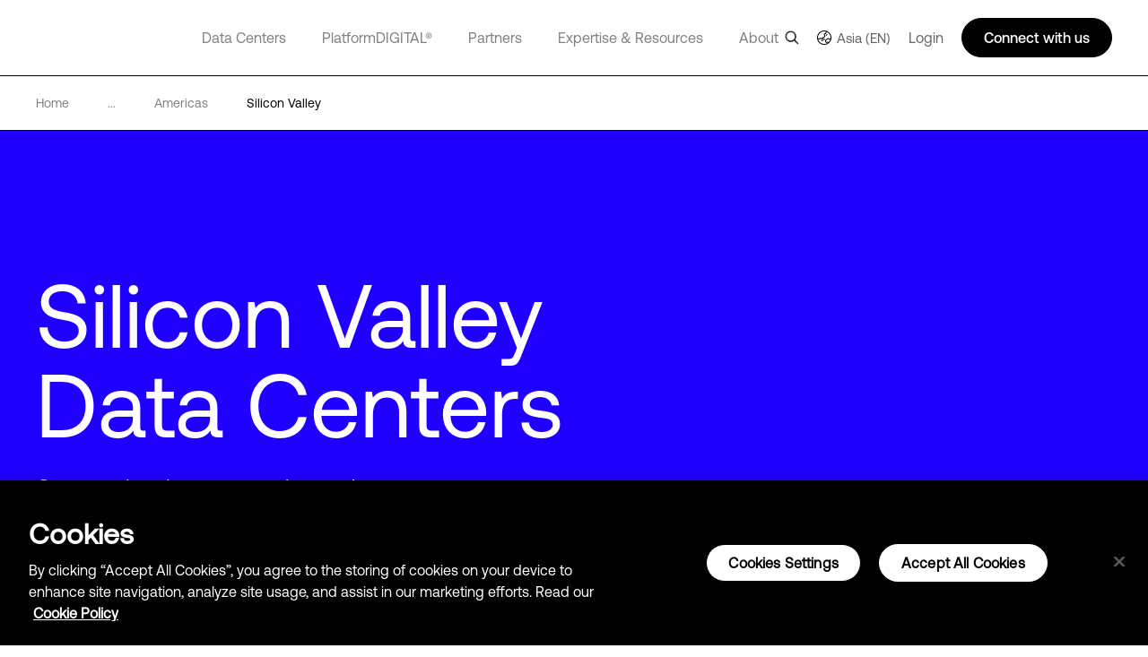

--- FILE ---
content_type: text/html; charset=utf-8
request_url: https://www.digitalrealty.asia/data-centers/americas/silicon-valley
body_size: 56876
content:
<!DOCTYPE html><html lang="en"><head><meta charSet="utf-8"/><script src="https://cdn.cookielaw.org/scripttemplates/otSDKStub.js" data-document-language="true" type="text/javascript" charset="UTF-8" data-domain-script="330f1c36-f361-431e-858e-c2bc93cca856" defer=""></script><script>function OptanonWrapper() { }</script><script></script><title>Silicon Valley Data Center &amp; Colocation | Digital Realty</title><meta name="description" content="Find out more about Digital Realty&#x27;s secure colocation and data center services in Silicon Valley, California. Book a tour today."/><meta name="keywords" content="Colocation Silicon Valley, Data Center Silicon Valley, Silicon Valley Colocation, Silicon Valley Data Center, Colocation San Jose, Data Center San Jose, San Jose Colocation, San Jose Data Center"/><meta name="title" content="Silicon Valley Data Center &amp; Colocation | Digital Realty"/><meta name="og:title" content="Silicon Valley Data Center &amp; Colocation | Digital Realty"/><meta name="og:description" content="Find out more about Digital Realty&#x27;s secure colocation and data center services in Silicon Valley, California. Book a tour today."/><meta name="twitter:description" content="Find out more about Digital Realty&#x27;s secure colocation and data center services in Silicon Valley, California. Book a tour today."/><link href="https://www.digitalrealty.com/data-centers/americas/silicon-valley" rel="alternate" hrefLang="x-default"/><link href="https://www.digitalrealty.com/data-centers/americas/silicon-valley" rel="alternate" hreflang="en-US"/><link href="https://www.digitalrealty.asia/data-centers/americas/silicon-valley" rel="alternate" hreflang="en-hk"/><link href="https://www.digitalrealty.asia/data-centers/americas/silicon-valley" rel="alternate" hreflang="en-MY"/><link href="https://www.digitalrealty.asia/data-centers/americas/silicon-valley" rel="alternate" hreflang="en-ID"/><link href="https://www.digitalrealty.asia/data-centers/americas/silicon-valley" rel="alternate" hreflang="en-TH"/><link href="https://www.digitalrealty.asia/data-centers/americas/silicon-valley" rel="alternate" hreflang="en-IN"/><link href="https://www.digitalrealty.asia/data-centers/americas/silicon-valley" rel="alternate" hreflang="en-MM"/><link href="https://www.digitalrealty.asia/data-centers/americas/silicon-valley" rel="alternate" hreflang="en-PH"/><link href="https://www.digitalrealty.asia/data-centers/americas/silicon-valley" rel="alternate" hreflang="en-NP"/><link href="https://www.digitalrealty.asia/data-centers/americas/silicon-valley" rel="alternate" hreflang="en-KH"/><link href="https://www.digitalrealty.asia/data-centers/americas/silicon-valley" rel="alternate" hreflang="en-SG"/><link href="https://www.digitalrealty.asia/data-centers/americas/silicon-valley" rel="alternate" hreflang="en-VN"/><link href="https://www.digitalrealty.asia/data-centers/americas/silicon-valley" rel="alternate" hreflang="en-BD"/><link href="https://www.digitalrealty.asia/data-centers/americas/silicon-valley" rel="alternate" hreflang="en-PK"/><link href="https://www.digitalrealty.asia/data-centers/americas/silicon-valley" rel="alternate" hreflang="en-LA"/><link href="https://www.digitalrealty.asia/data-centers/americas/silicon-valley" rel="alternate" hreflang="en-LK"/><link href="https://www.digitalrealty.asia/data-centers/americas/silicon-valley" rel="alternate" hreflang="en-KZ"/><link href="https://www.digitalrealty.asia/data-centers/americas/silicon-valley" rel="alternate" hreflang="en-MV"/><link href="https://www.digitalrealty.nl/data-centers/americas/silicon-valley" rel="alternate" hreflang="en-NL"/><link href="https://www.digitalrealty.be/data-centers/americas/silicon-valley" rel="alternate" hreflang="en-be"/><link href="https://www.digitalrealty.dk/data-centers/americas/silicon-valley" rel="alternate" hreflang="en-dk"/><link href="https://www.digitalrealty.se/data-centers/americas/silicon-valley" rel="alternate" hreflang="en-se"/><link href="https://www.digitalrealty.ie/data-centers/americas/silicon-valley" rel="alternate" hreflang="en-ie"/><link href="https://www.digitalrealty.co.uk/data-centers/americas/silicon-valley" rel="alternate" hreflang="en-GB"/><link href="https://www.digitalrealty.gr/data-centers/americas/silicon-valley" rel="alternate" hreflang="en-GR"/><link href="https://www.digitalrealty.fr/data-centers/americas/silicon-valley" rel="alternate" hreflang="fr-FR"/><link href="https://www.digitalrealty.es/data-centers/americas/silicon-valley" rel="alternate" hreflang="es-ES"/><link href="https://www.digitalrealty.ch/data-centers/americas/silicon-valley" rel="alternate" hreflang="de-CH"/><link href="https://www.digitalrealty.at/data-centers/americas/silicon-valley" rel="alternate" hreflang="de-AT"/><link href="https://www.digitalrealty.de/data-centers/americas/silicon-valley" rel="alternate" hreflang="de-DE"/><link href="https://www.digitalrealty.kr/data-centers/americas/silicon-valley" rel="alternate" hreflang="ko-KR"/><link href="https://www.digitalrealty.cn/data-centers/americas/silicon-valley" rel="alternate" hreflang="zh-CN"/><link href="https://www.digitalrealty.asia" rel="home"/><link rel="apple-touch-icon" sizes="180x180" href=""/><link rel="icon" type="image/png" sizes="32x32" href=""/><link rel="icon" type="image/png" sizes="16x16" href=""/><link rel="shortcut icon" href="/favicon/favicon1.png"/><link rel="manifest" href=""/><meta name="og:image" content="https://res.cloudinary.com/digitalrealty/image/upload/dlr-website%2FMetros%2FAmericas%2FGraphicHero_SiliconValley_Metro_miz3wj"/><meta name="msapplication-TileColor" content="#da532c"/><meta name="theme-color" content="#ffffff"/><meta name="keywords" content=""/><meta name="viewport" content="width=device-width, initial-scale=1.0, maximum-scale=1"/><script src="https://kit.fontawesome.com/f5ffb738a2.js" crossorigin="anonymous" defer=""></script><link rel="stylesheet" href="https://kit.fontawesome.com/f5ffb738a2.css" crossorigin="anonymous"/><script src="https://smtpjs.com/v3/smtp.js" defer=""></script><link rel="canonical" href="https://www.digitalrealty.asia/data-centers/americas/silicon-valley"/><meta name="urlAlias" content="data-centers/americas/silicon-valley"/><meta name="language" content="en"/><meta name="next-head-count" content="45"/><link rel="preconnect" href="https://dev.visualwebsiteoptimizer.com"/><script type="text/javascript" id="vwoCode">window._vwo_code||(function(){var account_id=992358,version=2.1,settings_tolerance=2000,hide_element='body',hide_element_style='opacity:0 !important;filter:alpha(opacity=0) !important;background:none !important',f=false,w=window,d=document,v=d.querySelector('#vwoCode'),cK='_vwo_'+account_id+'_settings',cc={};try{var c=JSON.parse(localStorage.getItem('_vwo_'+account_id+'_config'));cc=c&&typeof c==='object'?c:{}}catch(e){}var stT=cc.stT==='session'?w.sessionStorage:w.localStorage;code={nonce:v&&v.nonce,use_existing_jquery:function(){return typeof use_existing_jquery!=='undefined'?use_existing_jquery:undefined},library_tolerance:function(){return typeof library_tolerance!=='undefined'?library_tolerance:undefined},settings_tolerance:function(){return cc.sT||settings_tolerance},hide_element_style:function(){return'{'+(cc.hES||hide_element_style)+'}'},hide_element:function(){if(performance.getEntriesByName('first-contentful-paint')[0]){return''}return typeof cc.hE==='string'?cc.hE:hide_element},getVersion:function(){return version},finish:function(e){if(!f){f=true;var t=d.getElementById('_vis_opt_path_hides');if(t)t.parentNode.removeChild(t);if(e)(new Image).src='https://dev.visualwebsiteoptimizer.com/ee.gif?a='+account_id+e}},finished:function(){return f},addScript:function(e){var t=d.createElement('script');t.type='text/javascript';if(e.src){t.src=e.src}else{t.text=e.text}v&&t.setAttribute('nonce',v.nonce);d.getElementsByTagName('head')[0].appendChild(t)},load:function(e,t){var n=this.getSettings(),i=d.createElement('script'),r=this;t=t||{};if(n){i.textContent=n;d.getElementsByTagName('head')[0].appendChild(i);if(!w.VWO||VWO.caE){stT.removeItem(cK);r.load(e)}}else{var o=new XMLHttpRequest;o.open('GET',e,true);o.withCredentials=!t.dSC;o.responseType=t.responseType||'text';o.onload=function(){if(t.onloadCb){return t.onloadCb(o,e)}if(o.status===200||o.status===304){w._vwo_code.addScript({text:o.responseText})}else{w._vwo_code.finish('&e=loading_failure:'+e)}};o.onerror=function(){if(t.onerrorCb){return t.onerrorCb(e)}w._vwo_code.finish('&e=loading_failure:'+e)};o.send()}},getSettings:function(){try{var e=stT.getItem(cK);if(!e){return}e=JSON.parse(e);if(Date.now()>e.e){stT.removeItem(cK);return}return e.s}catch(e){return}},init:function(){if(d.URL.indexOf('__vwo_disable__')>-1)return;var e=this.settings_tolerance();w._vwo_settings_timer=setTimeout(function(){w._vwo_code.finish();stT.removeItem(cK)},e);var t;if(this.hide_element()!=='body'){t=d.createElement('style');var n=this.hide_element(),i=n?n+this.hide_element_style():'',r=d.getElementsByTagName('head')[0];t.setAttribute('id','_vis_opt_path_hides');v&&t.setAttribute('nonce',v.nonce);t.setAttribute('type','text/css');if(t.styleSheet)t.styleSheet.cssText=i;else t.appendChild(d.createTextNode(i));r.appendChild(t)}else{t=d.getElementsByTagName('head')[0];var i=d.createElement('div');i.style.cssText='z-index:2147483647!important;position:fixed!important;left:0!important;top:0!important;width:100%!important;height:100%!important;background:white!important;';i.setAttribute('id','_vis_opt_path_hides');i.classList.add('_vis_hide_layer');t.parentNode.insertBefore(i,t.nextSibling)}var o=window._vis_opt_url||d.URL,s='https://dev.visualwebsiteoptimizer.com/j.php?a='+account_id+'&u='+encodeURIComponent(o)+'&vn='+version;if(w.location.search.indexOf('_vwo_xhr')!==-1){this.addScript({src:s})}else{this.load(s+'&x=true')}}};w._vwo_code=code;code.init()})();(function(){var i=window;function t(){if(i._vwo_code){var e=t.hidingStyle=document.getElementById('_vis_opt_path_hides')||t.hidingStyle;if(!i._vwo_code.finished()&&!_vwo_code.libExecuted&&(!i.VWO||!VWO.dNR)){if(!document.getElementById('_vis_opt_path_hides')){document.getElementsByTagName('head')[0].appendChild(e)}requestAnimationFrame(t)}}}t()});</script><link rel="preconnect" href="https://res.cloudinary.com" crossorigin="anonymous"/><link rel="preload" href="/fonts/aeonik/AeonikPro-Regular.otf" as="font" type="font/otf" crossorigin="anonymous"/><link rel="preload" href="/fonts/aeonik/AeonikPro-Regular.woff2" as="font" type="font/woff2" crossorigin="anonymous"/><link rel="preload" href="/fonts/aeonik/AeonikPro-Light.otf" as="font" type="font/otf" crossorigin="anonymous"/><link rel="preload" href="/fonts/source-han-sans/SourceHanSans-Regular.otf" as="font" type="font/otf" crossorigin="anonymous"/><link rel="preload" href="/fonts/aeonik/AeonikPro-Medium.otf" as="font" type="font/otf" crossorigin="anonymous"/><link rel="preload" href="/fonts/aeonik/AeonikPro-Bold.otf" as="font" type="font/otf" crossorigin="anonymous"/><link rel="preconnect" href="https://geolocation.onetrust.com" crossorigin="anonymous"/><link rel="preconnect" href="https://cdn.cookielaw.org" crossorigin="anonymous"/><link rel="preconnect" href="https://dev.visualwebsiteoptimizer.com" crossorigin="anonymous"/><link rel="preload" href="/_next/static/css/0eb4d2d9176de84d.css" as="style"/><link rel="stylesheet" href="/_next/static/css/0eb4d2d9176de84d.css" data-n-g=""/><noscript data-n-css=""></noscript><script defer="" nomodule="" src="/_next/static/chunks/polyfills-c67a75d1b6f99dc8.js"></script><script defer="" src="/_next/static/chunks/951.21858f235d52d7b1.js"></script><script defer="" src="/_next/static/chunks/9346.ecafcfac996d8d70.js"></script><script defer="" src="/_next/static/chunks/5170.0e189a60e8d32601.js"></script><script defer="" src="/_next/static/chunks/9497.03c3a902d47dfb6f.js"></script><script defer="" src="/_next/static/chunks/1565.e6fa217ee869ac3f.js"></script><script defer="" src="/_next/static/chunks/2997.4707ea5400efbd96.js"></script><script defer="" src="/_next/static/chunks/6486.62390a9eabed8a43.js"></script><script defer="" src="/_next/static/chunks/1438.728722cd82ebeed9.js"></script><script defer="" src="/_next/static/chunks/3428.77aff06057335710.js"></script><script defer="" src="/_next/static/chunks/1429.cc7c8c1885d2522f.js"></script><script defer="" src="/_next/static/chunks/3620.e17900d56677d406.js"></script><script defer="" src="/_next/static/chunks/1810.ba818bb09c84c6c6.js"></script><script src="/_next/static/chunks/webpack-cd5bc718bc3f4617.js" defer=""></script><script src="/_next/static/chunks/framework-834e107486a0d020.js" defer=""></script><script src="/_next/static/chunks/main-d5bb25f65b53bbed.js" defer=""></script><script src="/_next/static/chunks/pages/_app-6dc52207d850e521.js" defer=""></script><script src="/_next/static/chunks/pages/%5Burl%5D/%5Burl1%5D/%5Burl2%5D-2877362d63d198d8.js" defer=""></script><script src="/_next/static/T1naZZz3c87URcKuH_G7a/_buildManifest.js" defer=""></script><script src="/_next/static/T1naZZz3c87URcKuH_G7a/_ssgManifest.js" defer=""></script></head><body><div id="__next" data-reactroot=""><noscript></noscript><div class="gray-bg"></div><div class="show-search-bg"></div><header><nav class="crawler-menu"><ul><li><a href="/data-centers">Data Centers</a><ul><li><a href="/data-centers">Locations</a><ul><li><a>Locations</a><ul><li><a href="/data-centers/americas">Americas</a></li><li><a href="/data-centers/emea">EMEA</a></li><li><a href="/data-centers/asia-pacific">APAC</a></li></ul></li></ul></li><li><a href="/data-centers/design">Data Center Design</a><ul><li><a>Data Center Design</a><ul><li><a href="/data-centers/design/certifications-compliance">Security &amp; Compliance</a></li><li><a href="/data-centers/design/sustainable-data-centers">Sustainable data centers</a></li></ul></li></ul></li></ul></li><li><a href="/platform-digital">PlatformDIGITAL®</a><ul><li><a href="/platform-digital/colocation">Colocation</a><ul><li><a>Colocation</a><ul><li><a href="/platform-digital/colocation/services">Data Center Services</a></li><li><a href="/platform-digital/colocation/powered-base-buildings">Powered Base Buildings®</a></li><li><a href="/platform-digital/colocation/data-center-suites">Data Center Suites</a></li><li><a href="/platform-digital/colocation/build-to-suit">Build-to-Suit</a></li><li><a href="/platform-digital/colocation/high-density-colocation">High-Density Colocation</a></li></ul></li></ul></li><li><a href="/platform-digital/connectivity">Interconnection</a><ul><li><a>Featured Connectivity Solutions</a><ul><li><a href="/platform-digital/connectivity/service-fabric">ServiceFabric®</a></li><li><a href="/platform-digital/connectivity/service-fabric/connect">ServiceFabric® Connect</a></li></ul></li><li><a>Connect</a><ul><li><a href="/platform-digital/connectivity/interconnection">Interconnection</a></li><li><a href="/platform-digital/connectivity/interconnection/campus-connect">Campus Connect</a></li><li><a href="/platform-digital/connectivity/interconnection/cross-connect">Cross Connect</a></li><li><a href="/platform-digital/connectivity/interconnection/internet-exchange">Internet Exchange</a></li><li><a href="/platform-digital/connectivity/interconnection/ip-bandwidth">IP Bandwidth</a></li><li><a href="/platform-digital/connectivity/interconnection/metro-connect">Metro Connect</a></li></ul></li></ul></li></ul></li><li><a href="/partners">Partners</a><ul><li><a href="/partners">Find a Partner</a><ul><li><a>Partner Solutions</a><ul><li><a href="/partners/aws">AWS</a></li><li><a href="/partners/google">Google Cloud</a></li><li><a href="/partners/ibm">IBM Cloud</a></li><li><a href="/partners/oracle">Oracle Cloud</a></li><li><a href="/partners/nvidia">NVIDIA</a></li><li><a href="/partners/hpe">HPE Greenlake</a></li><li><a href="/partners/microsoft-azure">Microsoft Azure</a></li><li><a href="/partners/dell">Dell</a></li></ul></li></ul></li><li><a href="/partners/partner-program">Become a Partner</a><ul><li><a>Become a Partner</a><ul><li><a href="/partners/partner-program">Partner Program</a></li></ul></li></ul></li></ul></li><li><a href="/expertise">Expertise &amp; Resources</a><ul><li><a href="/expertise">Expertise</a><ul><li><a>Digital Transformation</a><ul><li><a href="/expertise/data-insights">Data Insights Hub</a></li><li><a href="/expertise/solutions">PlatformDIGITAL Solutions</a></li><li><a href="/expertise/expert-teams">Expert Teams</a></li><li><a href="/expertise/digital-realty-innovation-lab">DRIL</a></li></ul></li><li><a>Use Cases</a><ul><li><a href="/expertise/solutions/ai">AI</a></li><li><a href="/expertise/solutions/data">Data</a></li><li><a href="/expertise/solutions/cloud">Cloud</a></li><li><a href="/expertise/solutions/work">Work</a></li></ul></li><li><a>Industries</a><ul><li><a href="/expertise/solutions/automotive">Automotive</a></li><li><a href="/expertise/solutions/professional-services">Professional Services</a></li><li><a href="/expertise/solutions/financial-services">Financial Services</a></li><li><a href="/expertise/solutions/public-sector">Public Sector</a></li><li><a href="/expertise/solutions/healthcare">Healthcare</a></li><li><a href="/expertise/solutions/retail">Retail</a></li><li><a href="/expertise/solutions/insurance">Insurance</a></li><li><a href="/expertise/solutions/service-provider">Service Providers</a></li><li><a href="/expertise/solutions/manufacturing">Manufacturing</a></li><li><a href="/expertise/solutions/transportation">Transportation</a></li><li><a href="/expertise/solutions/media-entertainment">Media &amp; Entertainment</a></li><li><a href="/expertise/solutions/utilities">Utilities</a></li></ul></li></ul></li><li><a href="/resources">Resources</a><ul><li><a>Resource Library</a><ul><li><a href="/resources">Blueprints</a></li><li><a href="/resources">Design Guide</a></li><li><a href="/resources">Solution Briefs</a></li><li><a href="/resources">Case Studies</a></li><li><a href="/resources">White Papers</a></li><li><a href="/resources">Analyst Reports</a></li><li><a href="/resources">Webinars</a></li><li><a href="/resources">Reports</a></li><li><a href="/resources">Videos</a></li><li><a href="/resources">Articles</a></li></ul></li></ul></li></ul></li><li><a href="/about">About</a><ul><li><a href="/about">Our Company</a><ul><li><a>Learn More</a><ul><li><a href="/about/sustainability">Impact</a></li><li><a href="/about/leadership">Leadership</a></li><li><a href="https://investor.digitalrealty.com/overview/default.aspx">Investor Relations</a></li><li><a href="https://careers.digitalrealty.com/">Careers</a></li><li><a href="https://portal.digitalrealty.com/Home/Login/?ReturnUrl=/Home/PortalHome">Customer Support</a></li></ul></li></ul></li><li><a href="/contact">Contact</a><ul><li><a>Get in Touch</a><ul><li><a href="/contact">Contact</a></li><li><a href="mailto:customercare@digitalrealty.com">Customer Care</a></li><li><a href="mailto:globalpr@digitalrealty.com">Media Inquiries</a></li></ul></li><li><a>Corporate Headquarters</a><ul><li><a>Digital Realty Global Headquarters</a></li></ul></li></ul></li></ul></li><li><a>Login</a></li></ul></nav><div class="mobile relative"><span style="box-sizing:border-box;display:block;overflow:hidden;width:initial;height:initial;background:none;opacity:1;border:0;margin:0;padding:0;position:absolute;top:0;left:0;bottom:0;right:0"><img alt="logo" src="[data-uri]" decoding="async" data-nimg="fill" class="img-header-link logo" style="position:absolute;top:0;left:0;bottom:0;right:0;box-sizing:border-box;padding:0;border:none;margin:auto;display:block;width:0;height:0;min-width:100%;max-width:100%;min-height:100%;max-height:100%"/><noscript><img alt="logo" sizes="100vw" srcSet="https://res.cloudinary.com/digitalrealty/image/upload/f_auto,c_limit,w_640,q_auto/images/logo.png 640w, https://res.cloudinary.com/digitalrealty/image/upload/f_auto,c_limit,w_750,q_auto/images/logo.png 750w, https://res.cloudinary.com/digitalrealty/image/upload/f_auto,c_limit,w_828,q_auto/images/logo.png 828w, https://res.cloudinary.com/digitalrealty/image/upload/f_auto,c_limit,w_1080,q_auto/images/logo.png 1080w, https://res.cloudinary.com/digitalrealty/image/upload/f_auto,c_limit,w_1200,q_auto/images/logo.png 1200w, https://res.cloudinary.com/digitalrealty/image/upload/f_auto,c_limit,w_1920,q_auto/images/logo.png 1920w, https://res.cloudinary.com/digitalrealty/image/upload/f_auto,c_limit,w_2048,q_auto/images/logo.png 2048w, https://res.cloudinary.com/digitalrealty/image/upload/f_auto,c_limit,w_3840,q_auto/images/logo.png 3840w" src="https://res.cloudinary.com/digitalrealty/image/upload/f_auto,c_limit,w_3840,q_auto/images/logo.png" decoding="async" data-nimg="fill" style="position:absolute;top:0;left:0;bottom:0;right:0;box-sizing:border-box;padding:0;border:none;margin:auto;display:block;width:0;height:0;min-width:100%;max-width:100%;min-height:100%;max-height:100%" class="img-header-link logo" loading="lazy"/></noscript></span><div class="right"><div class="search-container"><div class="helper"><input type="text" id="header-search-input-mob" value="" placeholder="Search our global locations, solutions, and insights" class="search" name="search"/><img alt="search" class="searchImg" src="/images/search.png"/></div><div class="escape"><img width="auto" height="auto" alt="close-icon" src="/images/close-icon.svg"/></div></div><div class="languages"></div><button class="hamburger hamburger--collapse" type="button"><span class="hamburger-box"><span class="hamburger-inner"></span></span></button><div class="contact"><svg width="16" height="16" viewBox="0 0 16 16" fill="none" xmlns="http://www.w3.org/2000/svg"><g clip-path="url(#clip0_13319_47371)"><path d="M5 14V13H4H1H0V12V1V0H1H15H16V1V12V13H15H9.5L6 15.3344L5 16V14.7969V14ZM5 12H6V13V14.1313L8.94375 12.1687L9.19687 12H9.5H15V1H1V12H5ZM4.5 4.5H11.5H12V5.5H11.5H4.5H4V4.5H4.5ZM4.5 7.5H8.5H9V8.5H8.5H4.5H4V7.5H4.5Z" fill="white"></path></g><defs><clipPath id="clip0_13319_47371"><rect width="16" height="16" fill="white"></rect></clipPath></defs></svg></div></div><div class="mobile-parents"><span class="parent label link-false">Data Centers<div class="activated"></div><div class="border"></div></span><span class="parent label link-false">PlatformDIGITAL®<div class="activated"></div><div class="border"></div></span><span class="parent label link-false">Partners<div class="activated"></div><div class="border"></div></span><span class="parent label link-false">Expertise &amp; Resources<div class="activated"></div><div class="border"></div></span><span class="parent label link-false">About<div class="activated"></div><div class="border"></div></span><span class="parent label link-false" id="languages">Language<div class="activated"></div><div class="border"></div></span><span class="parent label link-false">Login<div class="activated"></div><div class="border"></div></span></div><div class="bottom"><div class="menu-container"></div></div></div><div class="desktop relative"><span style="box-sizing:border-box;display:block;overflow:hidden;width:initial;height:initial;background:none;opacity:1;border:0;margin:0;padding:0;position:absolute;top:0;left:0;bottom:0;right:0"><img alt="logo" src="[data-uri]" decoding="async" data-nimg="fill" class="img-header-link logo" style="position:absolute;top:0;left:0;bottom:0;right:0;box-sizing:border-box;padding:0;border:none;margin:auto;display:block;width:0;height:0;min-width:100%;max-width:100%;min-height:100%;max-height:100%"/><noscript><img alt="logo" sizes="100vw" srcSet="https://res.cloudinary.com/digitalrealty/image/upload/f_auto,c_limit,w_640,q_auto/images/logo.png 640w, https://res.cloudinary.com/digitalrealty/image/upload/f_auto,c_limit,w_750,q_auto/images/logo.png 750w, https://res.cloudinary.com/digitalrealty/image/upload/f_auto,c_limit,w_828,q_auto/images/logo.png 828w, https://res.cloudinary.com/digitalrealty/image/upload/f_auto,c_limit,w_1080,q_auto/images/logo.png 1080w, https://res.cloudinary.com/digitalrealty/image/upload/f_auto,c_limit,w_1200,q_auto/images/logo.png 1200w, https://res.cloudinary.com/digitalrealty/image/upload/f_auto,c_limit,w_1920,q_auto/images/logo.png 1920w, https://res.cloudinary.com/digitalrealty/image/upload/f_auto,c_limit,w_2048,q_auto/images/logo.png 2048w, https://res.cloudinary.com/digitalrealty/image/upload/f_auto,c_limit,w_3840,q_auto/images/logo.png 3840w" src="https://res.cloudinary.com/digitalrealty/image/upload/f_auto,c_limit,w_3840,q_auto/images/logo.png" decoding="async" data-nimg="fill" style="position:absolute;top:0;left:0;bottom:0;right:0;box-sizing:border-box;padding:0;border:none;margin:auto;display:block;width:0;height:0;min-width:100%;max-width:100%;min-height:100%;max-height:100%" class="img-header-link logo" loading="lazy"/></noscript></span><div class="bottom"><div class="search-container"><div class="helper"><input type="text" id="header-search-input-desk" value="" placeholder="Search our global locations, solutions, and insights" class="search" name="search"/></div><div class="escape"><img width="auto" height="auto" alt="close-icon" src="/images/close-icon.svg"/></div></div><div class="menu-container"><span class="parent label link-true"><a id="header-data-centers-link" href="/data-centers">Data Centers</a><div class="activated"></div><div class="border"></div></span><span class="parent label link-true"><a id="header-platformdigital-link" href="/platform-digital">PlatformDIGITAL®</a><div class="activated"></div><div class="border"></div></span><span class="parent label link-true"><a id="header-partners-link" href="/partners">Partners</a><div class="activated"></div><div class="border"></div></span><span class="parent label link-true"><a id="header-expertise-resources-link" href="/expertise">Expertise &amp; Resources</a><div class="activated"></div><div class="border"></div></span><span class="parent label link-true"><a id="header-about-link" href="/about">About</a><div class="activated"></div><div class="border"></div></span><span class="parent label link-false" id="languages">Language<div class="activated"></div><div class="border"></div></span></div></div><div class="right"><img alt="search" class="searchImg" src="/images/search.png"/><div class="languages languages-square-flag"><img alt="globe-icon" class="globe" src="/images/flags/asian-en.jpeg"/>Asia (EN)</div><label class="login">Login</label><div class="talk">Connect with us</div></div></div></header><div class="breadcrumb metro"><div class="container"><a href="/" class="div-breadcrumb-link"><span>Home</span><div class="arrow"><span style="box-sizing:border-box;display:block;overflow:hidden;width:initial;height:initial;background:none;opacity:1;border:0;margin:0;padding:0;position:absolute;top:0;left:0;bottom:0;right:0"><img alt="breadcrumb-arrow" src="[data-uri]" decoding="async" data-nimg="fill" style="position:absolute;top:0;left:0;bottom:0;right:0;box-sizing:border-box;padding:0;border:none;margin:auto;display:block;width:0;height:0;min-width:100%;max-width:100%;min-height:100%;max-height:100%"/><noscript><img alt="breadcrumb-arrow" sizes="100vw" srcSet="https://res.cloudinary.com/digitalrealty/image/upload/f_auto,c_limit,w_640,q_auto/images/breadcrumb-arrow-right.png 640w, https://res.cloudinary.com/digitalrealty/image/upload/f_auto,c_limit,w_750,q_auto/images/breadcrumb-arrow-right.png 750w, https://res.cloudinary.com/digitalrealty/image/upload/f_auto,c_limit,w_828,q_auto/images/breadcrumb-arrow-right.png 828w, https://res.cloudinary.com/digitalrealty/image/upload/f_auto,c_limit,w_1080,q_auto/images/breadcrumb-arrow-right.png 1080w, https://res.cloudinary.com/digitalrealty/image/upload/f_auto,c_limit,w_1200,q_auto/images/breadcrumb-arrow-right.png 1200w, https://res.cloudinary.com/digitalrealty/image/upload/f_auto,c_limit,w_1920,q_auto/images/breadcrumb-arrow-right.png 1920w, https://res.cloudinary.com/digitalrealty/image/upload/f_auto,c_limit,w_2048,q_auto/images/breadcrumb-arrow-right.png 2048w, https://res.cloudinary.com/digitalrealty/image/upload/f_auto,c_limit,w_3840,q_auto/images/breadcrumb-arrow-right.png 3840w" src="https://res.cloudinary.com/digitalrealty/image/upload/f_auto,c_limit,w_3840,q_auto/images/breadcrumb-arrow-right.png" decoding="async" data-nimg="fill" style="position:absolute;top:0;left:0;bottom:0;right:0;box-sizing:border-box;padding:0;border:none;margin:auto;display:block;width:0;height:0;min-width:100%;max-width:100%;min-height:100%;max-height:100%" loading="lazy"/></noscript></span></div></a><div><span>...</span><div class="arrow"><span style="box-sizing:border-box;display:block;overflow:hidden;width:initial;height:initial;background:none;opacity:1;border:0;margin:0;padding:0;position:absolute;top:0;left:0;bottom:0;right:0"><img alt="breadcrumb-arrow" src="[data-uri]" decoding="async" data-nimg="fill" style="position:absolute;top:0;left:0;bottom:0;right:0;box-sizing:border-box;padding:0;border:none;margin:auto;display:block;width:0;height:0;min-width:100%;max-width:100%;min-height:100%;max-height:100%"/><noscript><img alt="breadcrumb-arrow" sizes="100vw" srcSet="https://res.cloudinary.com/digitalrealty/image/upload/f_auto,c_limit,w_640,q_auto/images/breadcrumb-arrow-right.png 640w, https://res.cloudinary.com/digitalrealty/image/upload/f_auto,c_limit,w_750,q_auto/images/breadcrumb-arrow-right.png 750w, https://res.cloudinary.com/digitalrealty/image/upload/f_auto,c_limit,w_828,q_auto/images/breadcrumb-arrow-right.png 828w, https://res.cloudinary.com/digitalrealty/image/upload/f_auto,c_limit,w_1080,q_auto/images/breadcrumb-arrow-right.png 1080w, https://res.cloudinary.com/digitalrealty/image/upload/f_auto,c_limit,w_1200,q_auto/images/breadcrumb-arrow-right.png 1200w, https://res.cloudinary.com/digitalrealty/image/upload/f_auto,c_limit,w_1920,q_auto/images/breadcrumb-arrow-right.png 1920w, https://res.cloudinary.com/digitalrealty/image/upload/f_auto,c_limit,w_2048,q_auto/images/breadcrumb-arrow-right.png 2048w, https://res.cloudinary.com/digitalrealty/image/upload/f_auto,c_limit,w_3840,q_auto/images/breadcrumb-arrow-right.png 3840w" src="https://res.cloudinary.com/digitalrealty/image/upload/f_auto,c_limit,w_3840,q_auto/images/breadcrumb-arrow-right.png" decoding="async" data-nimg="fill" style="position:absolute;top:0;left:0;bottom:0;right:0;box-sizing:border-box;padding:0;border:none;margin:auto;display:block;width:0;height:0;min-width:100%;max-width:100%;min-height:100%;max-height:100%" loading="lazy"/></noscript></span></div></div><a href="/data-centers/americas" target="" class="item"><span class="span-breadcrumb-link" style="text-transform:capitalize">americas</span><div class="arrow"><span style="box-sizing:border-box;display:block;overflow:hidden;width:initial;height:initial;background:none;opacity:1;border:0;margin:0;padding:0;position:absolute;top:0;left:0;bottom:0;right:0"><img alt="breadcrumb-arrow" src="[data-uri]" decoding="async" data-nimg="fill" style="position:absolute;top:0;left:0;bottom:0;right:0;box-sizing:border-box;padding:0;border:none;margin:auto;display:block;width:0;height:0;min-width:100%;max-width:100%;min-height:100%;max-height:100%"/><noscript><img alt="breadcrumb-arrow" sizes="100vw" srcSet="https://res.cloudinary.com/digitalrealty/image/upload/f_auto,c_limit,w_640,q_auto/images/breadcrumb-arrow-right.png 640w, https://res.cloudinary.com/digitalrealty/image/upload/f_auto,c_limit,w_750,q_auto/images/breadcrumb-arrow-right.png 750w, https://res.cloudinary.com/digitalrealty/image/upload/f_auto,c_limit,w_828,q_auto/images/breadcrumb-arrow-right.png 828w, https://res.cloudinary.com/digitalrealty/image/upload/f_auto,c_limit,w_1080,q_auto/images/breadcrumb-arrow-right.png 1080w, https://res.cloudinary.com/digitalrealty/image/upload/f_auto,c_limit,w_1200,q_auto/images/breadcrumb-arrow-right.png 1200w, https://res.cloudinary.com/digitalrealty/image/upload/f_auto,c_limit,w_1920,q_auto/images/breadcrumb-arrow-right.png 1920w, https://res.cloudinary.com/digitalrealty/image/upload/f_auto,c_limit,w_2048,q_auto/images/breadcrumb-arrow-right.png 2048w, https://res.cloudinary.com/digitalrealty/image/upload/f_auto,c_limit,w_3840,q_auto/images/breadcrumb-arrow-right.png 3840w" src="https://res.cloudinary.com/digitalrealty/image/upload/f_auto,c_limit,w_3840,q_auto/images/breadcrumb-arrow-right.png" decoding="async" data-nimg="fill" style="position:absolute;top:0;left:0;bottom:0;right:0;box-sizing:border-box;padding:0;border:none;margin:auto;display:block;width:0;height:0;min-width:100%;max-width:100%;min-height:100%;max-height:100%" loading="lazy"/></noscript></span></div></a><a href="/data-centers/americas/silicon-valley" target="" class="item"><span class="span-breadcrumb-link" style="text-transform:capitalize">silicon valley</span><div class="arrow"><span style="box-sizing:border-box;display:block;overflow:hidden;width:initial;height:initial;background:none;opacity:1;border:0;margin:0;padding:0;position:absolute;top:0;left:0;bottom:0;right:0"><img alt="breadcrumb-arrow" src="[data-uri]" decoding="async" data-nimg="fill" style="position:absolute;top:0;left:0;bottom:0;right:0;box-sizing:border-box;padding:0;border:none;margin:auto;display:block;width:0;height:0;min-width:100%;max-width:100%;min-height:100%;max-height:100%"/><noscript><img alt="breadcrumb-arrow" sizes="100vw" srcSet="https://res.cloudinary.com/digitalrealty/image/upload/f_auto,c_limit,w_640,q_auto/images/breadcrumb-arrow-right.png 640w, https://res.cloudinary.com/digitalrealty/image/upload/f_auto,c_limit,w_750,q_auto/images/breadcrumb-arrow-right.png 750w, https://res.cloudinary.com/digitalrealty/image/upload/f_auto,c_limit,w_828,q_auto/images/breadcrumb-arrow-right.png 828w, https://res.cloudinary.com/digitalrealty/image/upload/f_auto,c_limit,w_1080,q_auto/images/breadcrumb-arrow-right.png 1080w, https://res.cloudinary.com/digitalrealty/image/upload/f_auto,c_limit,w_1200,q_auto/images/breadcrumb-arrow-right.png 1200w, https://res.cloudinary.com/digitalrealty/image/upload/f_auto,c_limit,w_1920,q_auto/images/breadcrumb-arrow-right.png 1920w, https://res.cloudinary.com/digitalrealty/image/upload/f_auto,c_limit,w_2048,q_auto/images/breadcrumb-arrow-right.png 2048w, https://res.cloudinary.com/digitalrealty/image/upload/f_auto,c_limit,w_3840,q_auto/images/breadcrumb-arrow-right.png 3840w" src="https://res.cloudinary.com/digitalrealty/image/upload/f_auto,c_limit,w_3840,q_auto/images/breadcrumb-arrow-right.png" decoding="async" data-nimg="fill" style="position:absolute;top:0;left:0;bottom:0;right:0;box-sizing:border-box;padding:0;border:none;margin:auto;display:block;width:0;height:0;min-width:100%;max-width:100%;min-height:100%;max-height:100%" loading="lazy"/></noscript></span></div></a></div></div><div class="overlay-scrollbar-track"><div class="overlay-scrollbar-thumb"></div></div><main><div class="metro-template"><div class="hero-banner americas"><div class="inner-container"><div class="hero-left image"><div class="hero-child"><h1 class="hero-title"><span>Silicon Valley<!-- --> </span><span>Data Centers</span><span></span></h1><span class="hero-description ">Get premium interconnection and colocation services in one of the most interconnected locations in the world. Take advantage of lower utility and infrastructure costs, and simplify hybrid cloud strategies by directly accessing ServiceFabric®.  </span><div class="cta-container"><a style="font-size:16px" class="a-hero-button cta-link  americas arrow  ">Request a tour</a></div></div></div><div class="hero-right image"></div></div></div><div class="main-marketo inner-container  cta-bar download black black two-buttons "><div class="left"><img alt="cta" src="/images/cta-download.png"/><div class="inner-left"><span class="span-cta-bar-link text ">Silicon Valley metro downloads</span></div></div><div class="right"><div class="cta-container"><a style="font-size:16px" target="_blank" class="a-cta-bar-button cta-link  black  hover " href="https://go2.digitalrealty.com/rs/087-YZJ-646/images/BR_Digital_Realty_2110_Bay_Area_Metro_Brief.pdf">Metro solution brief</a></div><div class="cta-container"><a style="font-size:16px" target="_blank" class="a-cta-bar-button cta-link secondary black  hover " href="https://go2.digitalrealty.com/rs/087-YZJ-646/images/MAP_Digital_realty_2312_SF_Bay_Area.pdf">Metro connectivity map</a></div></div></div><div class="template-stats white   "><div class="inner-container"><div class="template-stats-container"><div class="template-title-div"><span class="template-stats-title blue"><p><span><span><span><span><span><span>Supercharged by <span style="color:#1f00ff;">data-driven insights</span></span></span></span></span></span></span></p>
</span></div><div class="stats "><div class="stats-list"><span class="stats-value"><p>216.8k m²</p>
</span><span class="stats-description"><p>Total colocation space of 233.4k ft².</p>
</span></div><div class="stats-list"><span class="stats-value"><p>190+</p>
</span><span class="stats-description"><p>Service providers.</p>
</span></div><div class="stats-list"><span class="stats-value"><p>315+</p>
</span><span class="stats-description"><p>A robust ecosystem of over 315+ customers.</p>
</span></div></div></div></div></div><div class="template-metro-map-v2"><div class="map-filter"><div class="base-filter"><div class="inner-container"><div class="filter-container flex relative"><div class="left"><img src="/images/filter-icon.svg" alt="filter"/></div><div class="right"><div class="resource-search  "><div class="input-container  "><div class="img-position" style="width:10px;height:10px"><img src="/images/search-icon.svg" alt="filter"/></div><input size="22" id="search-input" class=" " value="" placeholder="Search data center"/></div></div></div><img class="close-icon    " src="/images/close-icon.svg" alt="close"/></div></div></div><div class="advanced-filter"><div class="inner-container"><div class="advanced-filter-container"><div class="parent-container"><span class="parent-name">Certifications</span><div class="horizontal-line"></div><div class="children-container"><div class="child"><span>SOC2</span><span class="escape">✕</span></div><div class="child"><span>SOC3</span><span class="escape">✕</span></div><div class="child"><span>PCI-DSS</span><span class="escape">✕</span></div><div class="child"><span>SOC1</span><span class="escape">✕</span></div><div class="child"><span>ISO 27001</span><span class="escape">✕</span></div><div class="child"><span>ISO 14001</span><span class="escape">✕</span></div><div class="child"><span>ISO 50001</span><span class="escape">✕</span></div><div class="child"><span>ISO 9001</span><span class="escape">✕</span></div></div></div></div></div><div class="horizontal-line"></div><div class="inner-container"><div class="advanced-filter-buttons"><div class="cancel">Cancel</div><div class="apply-filter">Apply filter</div></div></div></div></div><div class="inner-container"></div><div class="regional-map-container"><div class="metro-container"><div class="metro-header"><div class="metro-inner-container"><div class="metro-wrapper"><span>15<!-- --> <!-- -->Data centers</span></div></div></div><div class="metro-wrapper"><div class="metro-inner-container"><div class="wrapper "><style data-emotion="css 1cl3ihv">.css-1cl3ihv{-webkit-text-decoration:underline;text-decoration:underline;text-decoration-color:rgba(25, 118, 210, 0.4);}.css-1cl3ihv:hover{text-decoration-color:inherit;}</style><style data-emotion="css z4r21k">.css-z4r21k{margin:0;font:inherit;color:#1976d2;-webkit-text-decoration:underline;text-decoration:underline;text-decoration-color:rgba(25, 118, 210, 0.4);}.css-z4r21k:hover{text-decoration-color:inherit;}</style><a class="MuiTypography-root MuiTypography-inherit MuiLink-root MuiLink-underlineAlways metro a-metro-map-link css-z4r21k" href="/data-centers/americas/silicon-valley/oak10" target="_self"><div class="top-part"><div class="top-left"><span class="title">Silicon Valley<!-- --> <!-- -->OAK10</span><span class="sub-title">720 2nd Street, Oakland, CA 94607
</span></div><div class="arrow americas "><img alt="arrow" src="/images/diagonal-arrow.svg"/></div></div><div class="bottom-part"><span>11,334<!-- --> <!-- -->m <sup>2</sup></span><span>122,000<!-- --> <!-- -->ft <sup>2</sup></span><span>N+1<!-- --> <!-- -->Cooling</span><div class="gradient"></div></div></a></div><div class="wrapper "><style data-emotion="css 1cl3ihv">.css-1cl3ihv{-webkit-text-decoration:underline;text-decoration:underline;text-decoration-color:rgba(25, 118, 210, 0.4);}.css-1cl3ihv:hover{text-decoration-color:inherit;}</style><style data-emotion="css z4r21k">.css-z4r21k{margin:0;font:inherit;color:#1976d2;-webkit-text-decoration:underline;text-decoration:underline;text-decoration-color:rgba(25, 118, 210, 0.4);}.css-z4r21k:hover{text-decoration-color:inherit;}</style><a class="MuiTypography-root MuiTypography-inherit MuiLink-root MuiLink-underlineAlways metro a-metro-map-link css-z4r21k" href="/data-centers/americas/silicon-valley/sc1" target="_self"><div class="top-part"><div class="top-left"><span class="title">Silicon Valley<!-- --> <!-- -->SC1</span><span class="sub-title">2220 De La Cruz Boulevard, Santa Clara, CA 95050
</span></div><div class="arrow americas "><img alt="arrow" src="/images/diagonal-arrow.svg"/></div></div><div class="bottom-part"><span>33,445<!-- --> <!-- -->m <sup>2</sup></span><span>360,000<!-- --> <!-- -->ft <sup>2</sup></span><span>N+1<!-- --> <!-- -->Cooling</span><div class="gradient"></div></div></a></div><div class="wrapper "><style data-emotion="css 1cl3ihv">.css-1cl3ihv{-webkit-text-decoration:underline;text-decoration:underline;text-decoration-color:rgba(25, 118, 210, 0.4);}.css-1cl3ihv:hover{text-decoration-color:inherit;}</style><style data-emotion="css z4r21k">.css-z4r21k{margin:0;font:inherit;color:#1976d2;-webkit-text-decoration:underline;text-decoration:underline;text-decoration-color:rgba(25, 118, 210, 0.4);}.css-z4r21k:hover{text-decoration-color:inherit;}</style><a class="MuiTypography-root MuiTypography-inherit MuiLink-root MuiLink-underlineAlways metro a-metro-map-link css-z4r21k" href="/data-centers/americas/silicon-valley/sfo10" target="_self"><div class="top-part"><div class="top-left"><span class="title">Silicon Valley<!-- --> <!-- -->SFO10</span><span class="sub-title">200 Paul Avenue, San Francisco, CA 94124
</span></div><div class="arrow americas "><img alt="arrow" src="/images/diagonal-arrow.svg"/></div></div><div class="bottom-part"><span>44,779<!-- --> <!-- -->m <sup>2</sup></span><span>482,000<!-- --> <!-- -->ft <sup>2</sup></span><span>N+1<!-- --> <!-- -->Cooling</span><div class="gradient"></div></div></a></div><div class="wrapper "><style data-emotion="css 1cl3ihv">.css-1cl3ihv{-webkit-text-decoration:underline;text-decoration:underline;text-decoration-color:rgba(25, 118, 210, 0.4);}.css-1cl3ihv:hover{text-decoration-color:inherit;}</style><style data-emotion="css z4r21k">.css-z4r21k{margin:0;font:inherit;color:#1976d2;-webkit-text-decoration:underline;text-decoration:underline;text-decoration-color:rgba(25, 118, 210, 0.4);}.css-z4r21k:hover{text-decoration-color:inherit;}</style><a class="MuiTypography-root MuiTypography-inherit MuiLink-root MuiLink-underlineAlways metro a-metro-map-link css-z4r21k" href="/data-centers/americas/silicon-valley/sfo12" target="_self"><div class="top-part"><div class="top-left"><span class="title">Silicon Valley<!-- --> <!-- -->SFO12</span><span class="sub-title">365 Main Street, San Francisco, CA 94105
</span></div><div class="arrow americas "><img alt="arrow" src="/images/diagonal-arrow.svg"/></div></div><div class="bottom-part"><span>21,089<!-- --> <!-- -->m <sup>2</sup></span><span>227,000<!-- --> <!-- -->ft <sup>2</sup></span><span>N+1<!-- --> <!-- -->Cooling</span><div class="gradient"></div></div></a></div><div class="wrapper "><style data-emotion="css 1cl3ihv">.css-1cl3ihv{-webkit-text-decoration:underline;text-decoration:underline;text-decoration-color:rgba(25, 118, 210, 0.4);}.css-1cl3ihv:hover{text-decoration-color:inherit;}</style><style data-emotion="css z4r21k">.css-z4r21k{margin:0;font:inherit;color:#1976d2;-webkit-text-decoration:underline;text-decoration:underline;text-decoration-color:rgba(25, 118, 210, 0.4);}.css-z4r21k:hover{text-decoration-color:inherit;}</style><a class="MuiTypography-root MuiTypography-inherit MuiLink-root MuiLink-underlineAlways metro a-metro-map-link css-z4r21k" href="/data-centers/americas/silicon-valley/sjc10" target="_self"><div class="top-part"><div class="top-left"><span class="title">Silicon Valley<!-- --> <!-- -->SJC10</span><span class="sub-title">1100 Space Park Drive Santa Clara, CA 95054
</span></div><div class="arrow americas "><img alt="arrow" src="/images/diagonal-arrow.svg"/></div></div><div class="bottom-part"><span>15,329<!-- --> <!-- -->m <sup>2</sup></span><span>165,000<!-- --> <!-- -->ft <sup>2</sup></span><span>N+1<!-- --> <!-- -->Cooling</span><div class="gradient"></div></div></a></div><div class="wrapper "><style data-emotion="css 1cl3ihv">.css-1cl3ihv{-webkit-text-decoration:underline;text-decoration:underline;text-decoration-color:rgba(25, 118, 210, 0.4);}.css-1cl3ihv:hover{text-decoration-color:inherit;}</style><style data-emotion="css z4r21k">.css-z4r21k{margin:0;font:inherit;color:#1976d2;-webkit-text-decoration:underline;text-decoration:underline;text-decoration-color:rgba(25, 118, 210, 0.4);}.css-z4r21k:hover{text-decoration-color:inherit;}</style><a class="MuiTypography-root MuiTypography-inherit MuiLink-root MuiLink-underlineAlways metro a-metro-map-link css-z4r21k" href="/data-centers/americas/silicon-valley/sjc11" target="_self"><div class="top-part"><div class="top-left"><span class="title">Silicon Valley<!-- --> <!-- -->SJC11</span><span class="sub-title">3011 Lafayette Street Santa Clara, CA 95054
</span></div><div class="arrow americas "><img alt="arrow" src="/images/diagonal-arrow.svg"/></div></div><div class="bottom-part"><span>8,436<!-- --> <!-- -->m <sup>2</sup></span><span>90,800<!-- --> <!-- -->ft <sup>2</sup></span><span>N+1<!-- --> <!-- -->Cooling</span><div class="gradient"></div></div></a></div><div class="wrapper "><style data-emotion="css 1cl3ihv">.css-1cl3ihv{-webkit-text-decoration:underline;text-decoration:underline;text-decoration-color:rgba(25, 118, 210, 0.4);}.css-1cl3ihv:hover{text-decoration-color:inherit;}</style><style data-emotion="css z4r21k">.css-z4r21k{margin:0;font:inherit;color:#1976d2;-webkit-text-decoration:underline;text-decoration:underline;text-decoration-color:rgba(25, 118, 210, 0.4);}.css-z4r21k:hover{text-decoration-color:inherit;}</style><a class="MuiTypography-root MuiTypography-inherit MuiLink-root MuiLink-underlineAlways metro a-metro-map-link css-z4r21k" href="/data-centers/americas/silicon-valley/sjc14" target="_self"><div class="top-part"><div class="top-left"><span class="title">Silicon Valley<!-- --> <!-- -->SJC14</span><span class="sub-title">1500 Space Park Drive, Santa Clara, CA 95054
</span></div><div class="arrow americas "><img alt="arrow" src="/images/diagonal-arrow.svg"/></div></div><div class="bottom-part"><span>4,831<!-- --> <!-- -->m <sup>2</sup></span><span>52,000<!-- --> <!-- -->ft <sup>2</sup></span><span>N+1<!-- --> <!-- -->Cooling</span><div class="gradient"></div></div></a></div><div class="wrapper "><style data-emotion="css 1cl3ihv">.css-1cl3ihv{-webkit-text-decoration:underline;text-decoration:underline;text-decoration-color:rgba(25, 118, 210, 0.4);}.css-1cl3ihv:hover{text-decoration-color:inherit;}</style><style data-emotion="css z4r21k">.css-z4r21k{margin:0;font:inherit;color:#1976d2;-webkit-text-decoration:underline;text-decoration:underline;text-decoration-color:rgba(25, 118, 210, 0.4);}.css-z4r21k:hover{text-decoration-color:inherit;}</style><a class="MuiTypography-root MuiTypography-inherit MuiLink-root MuiLink-underlineAlways metro a-metro-map-link css-z4r21k" href="/data-centers/americas/silicon-valley/sjc15" target="_self"><div class="top-part"><div class="top-left"><span class="title">Silicon Valley<!-- --> <!-- -->SJC15</span><span class="sub-title">1201 Comstock Street, Santa Clara, CA 95054
</span></div><div class="arrow americas "><img alt="arrow" src="/images/diagonal-arrow.svg"/></div></div><div class="bottom-part"><span>2,230<!-- --> <!-- -->m <sup>2</sup></span><span>24,000<!-- --> <!-- -->ft <sup>2</sup></span><span>N+1<!-- --> <!-- -->Cooling</span><div class="gradient"></div></div></a></div><div class="wrapper "><style data-emotion="css 1cl3ihv">.css-1cl3ihv{-webkit-text-decoration:underline;text-decoration:underline;text-decoration-color:rgba(25, 118, 210, 0.4);}.css-1cl3ihv:hover{text-decoration-color:inherit;}</style><style data-emotion="css z4r21k">.css-z4r21k{margin:0;font:inherit;color:#1976d2;-webkit-text-decoration:underline;text-decoration:underline;text-decoration-color:rgba(25, 118, 210, 0.4);}.css-z4r21k:hover{text-decoration-color:inherit;}</style><a class="MuiTypography-root MuiTypography-inherit MuiLink-root MuiLink-underlineAlways metro a-metro-map-link css-z4r21k" href="/data-centers/americas/silicon-valley/sjc16" target="_self"><div class="top-part"><div class="top-left"><span class="title">Silicon Valley<!-- --> <!-- -->SJC16</span><span class="sub-title">1525 Comstock Street, Santa Clara, CA 95054
</span></div><div class="arrow americas "><img alt="arrow" src="/images/diagonal-arrow.svg"/></div></div><div class="bottom-part"><span>3,939<!-- --> <!-- -->m <sup>2</sup></span><span>42,400<!-- --> <!-- -->ft <sup>2</sup></span><span>N+2<!-- --> <!-- -->Cooling</span><div class="gradient"></div></div></a></div><div class="wrapper "><style data-emotion="css 1cl3ihv">.css-1cl3ihv{-webkit-text-decoration:underline;text-decoration:underline;text-decoration-color:rgba(25, 118, 210, 0.4);}.css-1cl3ihv:hover{text-decoration-color:inherit;}</style><style data-emotion="css z4r21k">.css-z4r21k{margin:0;font:inherit;color:#1976d2;-webkit-text-decoration:underline;text-decoration:underline;text-decoration-color:rgba(25, 118, 210, 0.4);}.css-z4r21k:hover{text-decoration-color:inherit;}</style><a class="MuiTypography-root MuiTypography-inherit MuiLink-root MuiLink-underlineAlways metro a-metro-map-link css-z4r21k" href="/data-centers/americas/silicon-valley/sjc29" target="_self"><div class="top-part"><div class="top-left"><span class="title">Silicon Valley<!-- --> <!-- -->SJC29</span><span class="sub-title">1725 Comstock Street, Santa Clara, CA 95054
</span></div><div class="arrow americas "><img alt="arrow" src="/images/diagonal-arrow.svg"/></div></div><div class="bottom-part"><span>3,651<!-- --> <!-- -->m <sup>2</sup></span><span>39,300<!-- --> <!-- -->ft <sup>2</sup></span><span>2N<!-- --> <!-- -->Cooling</span><div class="gradient"></div></div></a></div><div class="wrapper "><style data-emotion="css 1cl3ihv">.css-1cl3ihv{-webkit-text-decoration:underline;text-decoration:underline;text-decoration-color:rgba(25, 118, 210, 0.4);}.css-1cl3ihv:hover{text-decoration-color:inherit;}</style><style data-emotion="css z4r21k">.css-z4r21k{margin:0;font:inherit;color:#1976d2;-webkit-text-decoration:underline;text-decoration:underline;text-decoration-color:rgba(25, 118, 210, 0.4);}.css-z4r21k:hover{text-decoration-color:inherit;}</style><a class="MuiTypography-root MuiTypography-inherit MuiLink-root MuiLink-underlineAlways metro a-metro-map-link css-z4r21k" href="/data-centers/americas/silicon-valley/sjc30" target="_self"><div class="top-part"><div class="top-left"><span class="title">Silicon Valley<!-- --> <!-- -->SJC30</span><span class="sub-title">3105 Alfred Street Santa Clara, CA 95054
</span></div><div class="arrow americas "><img alt="arrow" src="/images/diagonal-arrow.svg"/></div></div><div class="bottom-part"><span>4,645<!-- --> <!-- -->m <sup>2</sup></span><span>50,000<!-- --> <!-- -->ft <sup>2</sup></span><span>N+1<!-- --> <!-- -->Cooling</span><div class="gradient"></div></div></a></div><div class="wrapper "><style data-emotion="css 1cl3ihv">.css-1cl3ihv{-webkit-text-decoration:underline;text-decoration:underline;text-decoration-color:rgba(25, 118, 210, 0.4);}.css-1cl3ihv:hover{text-decoration-color:inherit;}</style><style data-emotion="css z4r21k">.css-z4r21k{margin:0;font:inherit;color:#1976d2;-webkit-text-decoration:underline;text-decoration:underline;text-decoration-color:rgba(25, 118, 210, 0.4);}.css-z4r21k:hover{text-decoration-color:inherit;}</style><a class="MuiTypography-root MuiTypography-inherit MuiLink-root MuiLink-underlineAlways metro a-metro-map-link css-z4r21k" href="/data-centers/americas/silicon-valley/sjc31" target="_self"><div class="top-part"><div class="top-left"><span class="title">Silicon Valley<!-- --> <!-- -->SJC31</span><span class="sub-title">2805 Lafayette Street, Santa Clara, CA 95050
</span></div><div class="arrow americas "><img alt="arrow" src="/images/diagonal-arrow.svg"/></div></div><div class="bottom-part"><span>13,545<!-- --> <!-- -->m <sup>2</sup></span><span>145,800<!-- --> <!-- -->ft <sup>2</sup></span><span>N+1<!-- --> <!-- -->Cooling</span><div class="gradient"></div></div></a></div><div class="wrapper "><style data-emotion="css 1cl3ihv">.css-1cl3ihv{-webkit-text-decoration:underline;text-decoration:underline;text-decoration-color:rgba(25, 118, 210, 0.4);}.css-1cl3ihv:hover{text-decoration-color:inherit;}</style><style data-emotion="css z4r21k">.css-z4r21k{margin:0;font:inherit;color:#1976d2;-webkit-text-decoration:underline;text-decoration:underline;text-decoration-color:rgba(25, 118, 210, 0.4);}.css-z4r21k:hover{text-decoration-color:inherit;}</style><a class="MuiTypography-root MuiTypography-inherit MuiLink-root MuiLink-underlineAlways metro a-metro-map-link css-z4r21k" href="/data-centers/americas/silicon-valley/sjc34" target="_self"><div class="top-part"><div class="top-left"><span class="title">Silicon Valley<!-- --> <!-- -->SJC34</span><span class="sub-title">2820 Northwestern Parkway Santa Clara, CA 95051
</span></div><div class="arrow americas "><img alt="arrow" src="/images/diagonal-arrow.svg"/></div></div><div class="bottom-part"><span>3,530<!-- --> <!-- -->m <sup>2</sup></span><span>38,000<!-- --> <!-- -->ft <sup>2</sup></span><span>N+1<!-- --> <!-- -->Cooling</span><div class="gradient"></div></div></a></div><div class="wrapper "><style data-emotion="css 1cl3ihv">.css-1cl3ihv{-webkit-text-decoration:underline;text-decoration:underline;text-decoration-color:rgba(25, 118, 210, 0.4);}.css-1cl3ihv:hover{text-decoration-color:inherit;}</style><style data-emotion="css z4r21k">.css-z4r21k{margin:0;font:inherit;color:#1976d2;-webkit-text-decoration:underline;text-decoration:underline;text-decoration-color:rgba(25, 118, 210, 0.4);}.css-z4r21k:hover{text-decoration-color:inherit;}</style><a class="MuiTypography-root MuiTypography-inherit MuiLink-root MuiLink-underlineAlways metro a-metro-map-link css-z4r21k" href="/data-centers/americas/silicon-valley/sjc35" target="_self"><div class="top-part"><div class="top-left"><span class="title">Silicon Valley<!-- --> <!-- -->SJC35</span><span class="sub-title">3205 Alfred Street, Santa Clara, CA 95054
</span></div><div class="arrow americas "><img alt="arrow" src="/images/diagonal-arrow.svg"/></div></div><div class="bottom-part"><span>6,132<!-- --> <!-- -->m <sup>2</sup></span><span>66,000<!-- --> <!-- -->ft <sup>2</sup></span><span>N+1<!-- --> <!-- -->Cooling</span><div class="gradient"></div></div></a></div><div class="wrapper "><style data-emotion="css 1cl3ihv">.css-1cl3ihv{-webkit-text-decoration:underline;text-decoration:underline;text-decoration-color:rgba(25, 118, 210, 0.4);}.css-1cl3ihv:hover{text-decoration-color:inherit;}</style><style data-emotion="css z4r21k">.css-z4r21k{margin:0;font:inherit;color:#1976d2;-webkit-text-decoration:underline;text-decoration:underline;text-decoration-color:rgba(25, 118, 210, 0.4);}.css-z4r21k:hover{text-decoration-color:inherit;}</style><a class="MuiTypography-root MuiTypography-inherit MuiLink-root MuiLink-underlineAlways metro a-metro-map-link css-z4r21k" href="/data-centers/americas/silicon-valley/sjc37" target="_self"><div class="top-part"><div class="top-left"><span class="title">Silicon Valley<!-- --> <!-- -->SJC37</span><span class="sub-title">641 Walsh Ave, Santa Clara, CA 95050
</span></div><div class="arrow americas "><img alt="arrow" src="/images/diagonal-arrow.svg"/></div></div><div class="bottom-part"><span>39,948<!-- --> <!-- -->m <sup>2</sup></span><span>430,000<!-- --> <!-- -->ft <sup>2</sup></span><span>N+2<!-- --> <!-- -->Cooling</span><div class="gradient"></div></div></a></div></div></div></div><div class="map-container"><div class="metro-map"><div style="width:100%;height:100%;margin:0;padding:0;position:relative"><div style="width:100%;height:100%;left:0;top:0;margin:0;padding:0;position:absolute"></div><div style="width:50%;height:50%;left:50%;top:50%;margin:0;padding:0;position:absolute"><div style="width:100%;height:100%;left:0;top:0;margin:0;padding:0;position:absolute"></div></div></div></div></div></div></div><div id="partnership"><div class="small-logo-wall"><div class="inner-container"><div class="description"></div><div class="logos-container white"><a class="div-partnership-link logo pointer greyscale" style="z-index:0" href="/partners/aws" target="_self" rel="noopener noreferrer"><div class="logo-wrapper"><div class="logo-shadow"><span style="box-sizing:border-box;display:block;overflow:hidden;width:initial;height:initial;background:none;opacity:1;border:0;margin:0;padding:0;position:absolute;top:0;left:0;bottom:0;right:0"><img alt="logo-shadow" src="[data-uri]" decoding="async" data-nimg="fill" style="position:absolute;top:0;left:0;bottom:0;right:0;box-sizing:border-box;padding:0;border:none;margin:auto;display:block;width:0;height:0;min-width:100%;max-width:100%;min-height:100%;max-height:100%"/><noscript><img alt="logo-shadow" sizes="100vw" srcSet="https://res.cloudinary.com/digitalrealty/image/upload/f_auto,c_limit,w_640,q_auto/dlr-website%2FLogos%2FPartners%2FLogoWall_Partner_AWS_w08fo9 640w, https://res.cloudinary.com/digitalrealty/image/upload/f_auto,c_limit,w_750,q_auto/dlr-website%2FLogos%2FPartners%2FLogoWall_Partner_AWS_w08fo9 750w, https://res.cloudinary.com/digitalrealty/image/upload/f_auto,c_limit,w_828,q_auto/dlr-website%2FLogos%2FPartners%2FLogoWall_Partner_AWS_w08fo9 828w, https://res.cloudinary.com/digitalrealty/image/upload/f_auto,c_limit,w_1080,q_auto/dlr-website%2FLogos%2FPartners%2FLogoWall_Partner_AWS_w08fo9 1080w, https://res.cloudinary.com/digitalrealty/image/upload/f_auto,c_limit,w_1200,q_auto/dlr-website%2FLogos%2FPartners%2FLogoWall_Partner_AWS_w08fo9 1200w, https://res.cloudinary.com/digitalrealty/image/upload/f_auto,c_limit,w_1920,q_auto/dlr-website%2FLogos%2FPartners%2FLogoWall_Partner_AWS_w08fo9 1920w, https://res.cloudinary.com/digitalrealty/image/upload/f_auto,c_limit,w_2048,q_auto/dlr-website%2FLogos%2FPartners%2FLogoWall_Partner_AWS_w08fo9 2048w, https://res.cloudinary.com/digitalrealty/image/upload/f_auto,c_limit,w_3840,q_auto/dlr-website%2FLogos%2FPartners%2FLogoWall_Partner_AWS_w08fo9 3840w" src="https://res.cloudinary.com/digitalrealty/image/upload/f_auto,c_limit,w_3840,q_auto/dlr-website%2FLogos%2FPartners%2FLogoWall_Partner_AWS_w08fo9" decoding="async" data-nimg="fill" style="position:absolute;top:0;left:0;bottom:0;right:0;box-sizing:border-box;padding:0;border:none;margin:auto;display:block;width:0;height:0;min-width:100%;max-width:100%;min-height:100%;max-height:100%" loading="lazy"/></noscript></span></div><div class="logo-actual"><span style="box-sizing:border-box;display:block;overflow:hidden;width:initial;height:initial;background:none;opacity:1;border:0;margin:0;padding:0;position:absolute;top:0;left:0;bottom:0;right:0"><img alt="partner-logo" src="[data-uri]" decoding="async" data-nimg="fill" style="position:absolute;top:0;left:0;bottom:0;right:0;box-sizing:border-box;padding:0;border:none;margin:auto;display:block;width:0;height:0;min-width:100%;max-width:100%;min-height:100%;max-height:100%"/><noscript><img alt="partner-logo" sizes="100vw" srcSet="https://res.cloudinary.com/digitalrealty/image/upload/f_auto,c_limit,w_640,q_auto/dlr-website%2FLogos%2FPartners%2FLogoWall_Partner_AWS_w08fo9 640w, https://res.cloudinary.com/digitalrealty/image/upload/f_auto,c_limit,w_750,q_auto/dlr-website%2FLogos%2FPartners%2FLogoWall_Partner_AWS_w08fo9 750w, https://res.cloudinary.com/digitalrealty/image/upload/f_auto,c_limit,w_828,q_auto/dlr-website%2FLogos%2FPartners%2FLogoWall_Partner_AWS_w08fo9 828w, https://res.cloudinary.com/digitalrealty/image/upload/f_auto,c_limit,w_1080,q_auto/dlr-website%2FLogos%2FPartners%2FLogoWall_Partner_AWS_w08fo9 1080w, https://res.cloudinary.com/digitalrealty/image/upload/f_auto,c_limit,w_1200,q_auto/dlr-website%2FLogos%2FPartners%2FLogoWall_Partner_AWS_w08fo9 1200w, https://res.cloudinary.com/digitalrealty/image/upload/f_auto,c_limit,w_1920,q_auto/dlr-website%2FLogos%2FPartners%2FLogoWall_Partner_AWS_w08fo9 1920w, https://res.cloudinary.com/digitalrealty/image/upload/f_auto,c_limit,w_2048,q_auto/dlr-website%2FLogos%2FPartners%2FLogoWall_Partner_AWS_w08fo9 2048w, https://res.cloudinary.com/digitalrealty/image/upload/f_auto,c_limit,w_3840,q_auto/dlr-website%2FLogos%2FPartners%2FLogoWall_Partner_AWS_w08fo9 3840w" src="https://res.cloudinary.com/digitalrealty/image/upload/f_auto,c_limit,w_3840,q_auto/dlr-website%2FLogos%2FPartners%2FLogoWall_Partner_AWS_w08fo9" decoding="async" data-nimg="fill" style="position:absolute;top:0;left:0;bottom:0;right:0;box-sizing:border-box;padding:0;border:none;margin:auto;display:block;width:0;height:0;min-width:100%;max-width:100%;min-height:100%;max-height:100%" loading="lazy"/></noscript></span></div></div></a><a class="div-partnership-link logo pointer greyscale" style="z-index:0" href="/partners/google" target="_self" rel="noopener noreferrer"><div class="logo-wrapper"><div class="logo-shadow"><span style="box-sizing:border-box;display:block;overflow:hidden;width:initial;height:initial;background:none;opacity:1;border:0;margin:0;padding:0;position:absolute;top:0;left:0;bottom:0;right:0"><img alt="logo-shadow" src="[data-uri]" decoding="async" data-nimg="fill" style="position:absolute;top:0;left:0;bottom:0;right:0;box-sizing:border-box;padding:0;border:none;margin:auto;display:block;width:0;height:0;min-width:100%;max-width:100%;min-height:100%;max-height:100%"/><noscript><img alt="logo-shadow" sizes="100vw" srcSet="https://res.cloudinary.com/digitalrealty/image/upload/f_auto,c_limit,w_640,q_auto/dlr-website%2FLogos%2FPartners%2FLogoWall_Partner_Google_d3ne67 640w, https://res.cloudinary.com/digitalrealty/image/upload/f_auto,c_limit,w_750,q_auto/dlr-website%2FLogos%2FPartners%2FLogoWall_Partner_Google_d3ne67 750w, https://res.cloudinary.com/digitalrealty/image/upload/f_auto,c_limit,w_828,q_auto/dlr-website%2FLogos%2FPartners%2FLogoWall_Partner_Google_d3ne67 828w, https://res.cloudinary.com/digitalrealty/image/upload/f_auto,c_limit,w_1080,q_auto/dlr-website%2FLogos%2FPartners%2FLogoWall_Partner_Google_d3ne67 1080w, https://res.cloudinary.com/digitalrealty/image/upload/f_auto,c_limit,w_1200,q_auto/dlr-website%2FLogos%2FPartners%2FLogoWall_Partner_Google_d3ne67 1200w, https://res.cloudinary.com/digitalrealty/image/upload/f_auto,c_limit,w_1920,q_auto/dlr-website%2FLogos%2FPartners%2FLogoWall_Partner_Google_d3ne67 1920w, https://res.cloudinary.com/digitalrealty/image/upload/f_auto,c_limit,w_2048,q_auto/dlr-website%2FLogos%2FPartners%2FLogoWall_Partner_Google_d3ne67 2048w, https://res.cloudinary.com/digitalrealty/image/upload/f_auto,c_limit,w_3840,q_auto/dlr-website%2FLogos%2FPartners%2FLogoWall_Partner_Google_d3ne67 3840w" src="https://res.cloudinary.com/digitalrealty/image/upload/f_auto,c_limit,w_3840,q_auto/dlr-website%2FLogos%2FPartners%2FLogoWall_Partner_Google_d3ne67" decoding="async" data-nimg="fill" style="position:absolute;top:0;left:0;bottom:0;right:0;box-sizing:border-box;padding:0;border:none;margin:auto;display:block;width:0;height:0;min-width:100%;max-width:100%;min-height:100%;max-height:100%" loading="lazy"/></noscript></span></div><div class="logo-actual"><span style="box-sizing:border-box;display:block;overflow:hidden;width:initial;height:initial;background:none;opacity:1;border:0;margin:0;padding:0;position:absolute;top:0;left:0;bottom:0;right:0"><img alt="partner-logo" src="[data-uri]" decoding="async" data-nimg="fill" style="position:absolute;top:0;left:0;bottom:0;right:0;box-sizing:border-box;padding:0;border:none;margin:auto;display:block;width:0;height:0;min-width:100%;max-width:100%;min-height:100%;max-height:100%"/><noscript><img alt="partner-logo" sizes="100vw" srcSet="https://res.cloudinary.com/digitalrealty/image/upload/f_auto,c_limit,w_640,q_auto/dlr-website%2FLogos%2FPartners%2FLogoWall_Partner_Google_d3ne67 640w, https://res.cloudinary.com/digitalrealty/image/upload/f_auto,c_limit,w_750,q_auto/dlr-website%2FLogos%2FPartners%2FLogoWall_Partner_Google_d3ne67 750w, https://res.cloudinary.com/digitalrealty/image/upload/f_auto,c_limit,w_828,q_auto/dlr-website%2FLogos%2FPartners%2FLogoWall_Partner_Google_d3ne67 828w, https://res.cloudinary.com/digitalrealty/image/upload/f_auto,c_limit,w_1080,q_auto/dlr-website%2FLogos%2FPartners%2FLogoWall_Partner_Google_d3ne67 1080w, https://res.cloudinary.com/digitalrealty/image/upload/f_auto,c_limit,w_1200,q_auto/dlr-website%2FLogos%2FPartners%2FLogoWall_Partner_Google_d3ne67 1200w, https://res.cloudinary.com/digitalrealty/image/upload/f_auto,c_limit,w_1920,q_auto/dlr-website%2FLogos%2FPartners%2FLogoWall_Partner_Google_d3ne67 1920w, https://res.cloudinary.com/digitalrealty/image/upload/f_auto,c_limit,w_2048,q_auto/dlr-website%2FLogos%2FPartners%2FLogoWall_Partner_Google_d3ne67 2048w, https://res.cloudinary.com/digitalrealty/image/upload/f_auto,c_limit,w_3840,q_auto/dlr-website%2FLogos%2FPartners%2FLogoWall_Partner_Google_d3ne67 3840w" src="https://res.cloudinary.com/digitalrealty/image/upload/f_auto,c_limit,w_3840,q_auto/dlr-website%2FLogos%2FPartners%2FLogoWall_Partner_Google_d3ne67" decoding="async" data-nimg="fill" style="position:absolute;top:0;left:0;bottom:0;right:0;box-sizing:border-box;padding:0;border:none;margin:auto;display:block;width:0;height:0;min-width:100%;max-width:100%;min-height:100%;max-height:100%" loading="lazy"/></noscript></span></div></div></a><a class="div-partnership-link logo pointer greyscale" style="z-index:0" href="/partners/HPE" target="_self" rel="noopener noreferrer"><div class="logo-wrapper"><div class="logo-shadow"><span style="box-sizing:border-box;display:block;overflow:hidden;width:initial;height:initial;background:none;opacity:1;border:0;margin:0;padding:0;position:absolute;top:0;left:0;bottom:0;right:0"><img alt="logo-shadow" src="[data-uri]" decoding="async" data-nimg="fill" style="position:absolute;top:0;left:0;bottom:0;right:0;box-sizing:border-box;padding:0;border:none;margin:auto;display:block;width:0;height:0;min-width:100%;max-width:100%;min-height:100%;max-height:100%"/><noscript><img alt="logo-shadow" sizes="100vw" srcSet="https://res.cloudinary.com/digitalrealty/image/upload/f_auto,c_limit,w_640,q_auto/dlr-website%2FLogos%2FPartners%2FLogoWall_Partners_HPEenterprise_kbbjwu 640w, https://res.cloudinary.com/digitalrealty/image/upload/f_auto,c_limit,w_750,q_auto/dlr-website%2FLogos%2FPartners%2FLogoWall_Partners_HPEenterprise_kbbjwu 750w, https://res.cloudinary.com/digitalrealty/image/upload/f_auto,c_limit,w_828,q_auto/dlr-website%2FLogos%2FPartners%2FLogoWall_Partners_HPEenterprise_kbbjwu 828w, https://res.cloudinary.com/digitalrealty/image/upload/f_auto,c_limit,w_1080,q_auto/dlr-website%2FLogos%2FPartners%2FLogoWall_Partners_HPEenterprise_kbbjwu 1080w, https://res.cloudinary.com/digitalrealty/image/upload/f_auto,c_limit,w_1200,q_auto/dlr-website%2FLogos%2FPartners%2FLogoWall_Partners_HPEenterprise_kbbjwu 1200w, https://res.cloudinary.com/digitalrealty/image/upload/f_auto,c_limit,w_1920,q_auto/dlr-website%2FLogos%2FPartners%2FLogoWall_Partners_HPEenterprise_kbbjwu 1920w, https://res.cloudinary.com/digitalrealty/image/upload/f_auto,c_limit,w_2048,q_auto/dlr-website%2FLogos%2FPartners%2FLogoWall_Partners_HPEenterprise_kbbjwu 2048w, https://res.cloudinary.com/digitalrealty/image/upload/f_auto,c_limit,w_3840,q_auto/dlr-website%2FLogos%2FPartners%2FLogoWall_Partners_HPEenterprise_kbbjwu 3840w" src="https://res.cloudinary.com/digitalrealty/image/upload/f_auto,c_limit,w_3840,q_auto/dlr-website%2FLogos%2FPartners%2FLogoWall_Partners_HPEenterprise_kbbjwu" decoding="async" data-nimg="fill" style="position:absolute;top:0;left:0;bottom:0;right:0;box-sizing:border-box;padding:0;border:none;margin:auto;display:block;width:0;height:0;min-width:100%;max-width:100%;min-height:100%;max-height:100%" loading="lazy"/></noscript></span></div><div class="logo-actual"><span style="box-sizing:border-box;display:block;overflow:hidden;width:initial;height:initial;background:none;opacity:1;border:0;margin:0;padding:0;position:absolute;top:0;left:0;bottom:0;right:0"><img alt="partner-logo" src="[data-uri]" decoding="async" data-nimg="fill" style="position:absolute;top:0;left:0;bottom:0;right:0;box-sizing:border-box;padding:0;border:none;margin:auto;display:block;width:0;height:0;min-width:100%;max-width:100%;min-height:100%;max-height:100%"/><noscript><img alt="partner-logo" sizes="100vw" srcSet="https://res.cloudinary.com/digitalrealty/image/upload/f_auto,c_limit,w_640,q_auto/dlr-website%2FLogos%2FPartners%2FLogoWall_Partners_HPEenterprise_kbbjwu 640w, https://res.cloudinary.com/digitalrealty/image/upload/f_auto,c_limit,w_750,q_auto/dlr-website%2FLogos%2FPartners%2FLogoWall_Partners_HPEenterprise_kbbjwu 750w, https://res.cloudinary.com/digitalrealty/image/upload/f_auto,c_limit,w_828,q_auto/dlr-website%2FLogos%2FPartners%2FLogoWall_Partners_HPEenterprise_kbbjwu 828w, https://res.cloudinary.com/digitalrealty/image/upload/f_auto,c_limit,w_1080,q_auto/dlr-website%2FLogos%2FPartners%2FLogoWall_Partners_HPEenterprise_kbbjwu 1080w, https://res.cloudinary.com/digitalrealty/image/upload/f_auto,c_limit,w_1200,q_auto/dlr-website%2FLogos%2FPartners%2FLogoWall_Partners_HPEenterprise_kbbjwu 1200w, https://res.cloudinary.com/digitalrealty/image/upload/f_auto,c_limit,w_1920,q_auto/dlr-website%2FLogos%2FPartners%2FLogoWall_Partners_HPEenterprise_kbbjwu 1920w, https://res.cloudinary.com/digitalrealty/image/upload/f_auto,c_limit,w_2048,q_auto/dlr-website%2FLogos%2FPartners%2FLogoWall_Partners_HPEenterprise_kbbjwu 2048w, https://res.cloudinary.com/digitalrealty/image/upload/f_auto,c_limit,w_3840,q_auto/dlr-website%2FLogos%2FPartners%2FLogoWall_Partners_HPEenterprise_kbbjwu 3840w" src="https://res.cloudinary.com/digitalrealty/image/upload/f_auto,c_limit,w_3840,q_auto/dlr-website%2FLogos%2FPartners%2FLogoWall_Partners_HPEenterprise_kbbjwu" decoding="async" data-nimg="fill" style="position:absolute;top:0;left:0;bottom:0;right:0;box-sizing:border-box;padding:0;border:none;margin:auto;display:block;width:0;height:0;min-width:100%;max-width:100%;min-height:100%;max-height:100%" loading="lazy"/></noscript></span></div></div></a><a class="div-partnership-link logo pointer greyscale" style="z-index:0" href="/partners/ibm" target="_self" rel="noopener noreferrer"><div class="logo-wrapper"><div class="logo-shadow"><span style="box-sizing:border-box;display:block;overflow:hidden;width:initial;height:initial;background:none;opacity:1;border:0;margin:0;padding:0;position:absolute;top:0;left:0;bottom:0;right:0"><img alt="logo-shadow" src="[data-uri]" decoding="async" data-nimg="fill" style="position:absolute;top:0;left:0;bottom:0;right:0;box-sizing:border-box;padding:0;border:none;margin:auto;display:block;width:0;height:0;min-width:100%;max-width:100%;min-height:100%;max-height:100%"/><noscript><img alt="logo-shadow" sizes="100vw" srcSet="https://res.cloudinary.com/digitalrealty/image/upload/f_auto,c_limit,w_640,q_auto/dlr-website%2FLogos%2FPartners%2FLogoWall_Partner_IBM_bx6ha4 640w, https://res.cloudinary.com/digitalrealty/image/upload/f_auto,c_limit,w_750,q_auto/dlr-website%2FLogos%2FPartners%2FLogoWall_Partner_IBM_bx6ha4 750w, https://res.cloudinary.com/digitalrealty/image/upload/f_auto,c_limit,w_828,q_auto/dlr-website%2FLogos%2FPartners%2FLogoWall_Partner_IBM_bx6ha4 828w, https://res.cloudinary.com/digitalrealty/image/upload/f_auto,c_limit,w_1080,q_auto/dlr-website%2FLogos%2FPartners%2FLogoWall_Partner_IBM_bx6ha4 1080w, https://res.cloudinary.com/digitalrealty/image/upload/f_auto,c_limit,w_1200,q_auto/dlr-website%2FLogos%2FPartners%2FLogoWall_Partner_IBM_bx6ha4 1200w, https://res.cloudinary.com/digitalrealty/image/upload/f_auto,c_limit,w_1920,q_auto/dlr-website%2FLogos%2FPartners%2FLogoWall_Partner_IBM_bx6ha4 1920w, https://res.cloudinary.com/digitalrealty/image/upload/f_auto,c_limit,w_2048,q_auto/dlr-website%2FLogos%2FPartners%2FLogoWall_Partner_IBM_bx6ha4 2048w, https://res.cloudinary.com/digitalrealty/image/upload/f_auto,c_limit,w_3840,q_auto/dlr-website%2FLogos%2FPartners%2FLogoWall_Partner_IBM_bx6ha4 3840w" src="https://res.cloudinary.com/digitalrealty/image/upload/f_auto,c_limit,w_3840,q_auto/dlr-website%2FLogos%2FPartners%2FLogoWall_Partner_IBM_bx6ha4" decoding="async" data-nimg="fill" style="position:absolute;top:0;left:0;bottom:0;right:0;box-sizing:border-box;padding:0;border:none;margin:auto;display:block;width:0;height:0;min-width:100%;max-width:100%;min-height:100%;max-height:100%" loading="lazy"/></noscript></span></div><div class="logo-actual"><span style="box-sizing:border-box;display:block;overflow:hidden;width:initial;height:initial;background:none;opacity:1;border:0;margin:0;padding:0;position:absolute;top:0;left:0;bottom:0;right:0"><img alt="partner-logo" src="[data-uri]" decoding="async" data-nimg="fill" style="position:absolute;top:0;left:0;bottom:0;right:0;box-sizing:border-box;padding:0;border:none;margin:auto;display:block;width:0;height:0;min-width:100%;max-width:100%;min-height:100%;max-height:100%"/><noscript><img alt="partner-logo" sizes="100vw" srcSet="https://res.cloudinary.com/digitalrealty/image/upload/f_auto,c_limit,w_640,q_auto/dlr-website%2FLogos%2FPartners%2FLogoWall_Partner_IBM_bx6ha4 640w, https://res.cloudinary.com/digitalrealty/image/upload/f_auto,c_limit,w_750,q_auto/dlr-website%2FLogos%2FPartners%2FLogoWall_Partner_IBM_bx6ha4 750w, https://res.cloudinary.com/digitalrealty/image/upload/f_auto,c_limit,w_828,q_auto/dlr-website%2FLogos%2FPartners%2FLogoWall_Partner_IBM_bx6ha4 828w, https://res.cloudinary.com/digitalrealty/image/upload/f_auto,c_limit,w_1080,q_auto/dlr-website%2FLogos%2FPartners%2FLogoWall_Partner_IBM_bx6ha4 1080w, https://res.cloudinary.com/digitalrealty/image/upload/f_auto,c_limit,w_1200,q_auto/dlr-website%2FLogos%2FPartners%2FLogoWall_Partner_IBM_bx6ha4 1200w, https://res.cloudinary.com/digitalrealty/image/upload/f_auto,c_limit,w_1920,q_auto/dlr-website%2FLogos%2FPartners%2FLogoWall_Partner_IBM_bx6ha4 1920w, https://res.cloudinary.com/digitalrealty/image/upload/f_auto,c_limit,w_2048,q_auto/dlr-website%2FLogos%2FPartners%2FLogoWall_Partner_IBM_bx6ha4 2048w, https://res.cloudinary.com/digitalrealty/image/upload/f_auto,c_limit,w_3840,q_auto/dlr-website%2FLogos%2FPartners%2FLogoWall_Partner_IBM_bx6ha4 3840w" src="https://res.cloudinary.com/digitalrealty/image/upload/f_auto,c_limit,w_3840,q_auto/dlr-website%2FLogos%2FPartners%2FLogoWall_Partner_IBM_bx6ha4" decoding="async" data-nimg="fill" style="position:absolute;top:0;left:0;bottom:0;right:0;box-sizing:border-box;padding:0;border:none;margin:auto;display:block;width:0;height:0;min-width:100%;max-width:100%;min-height:100%;max-height:100%" loading="lazy"/></noscript></span></div></div></a><a class="div-partnership-link logo pointer greyscale" style="z-index:0" href="/partners/microsoft-azure" target="_self" rel="noopener noreferrer"><div class="logo-wrapper"><div class="logo-shadow"><span style="box-sizing:border-box;display:block;overflow:hidden;width:initial;height:initial;background:none;opacity:1;border:0;margin:0;padding:0;position:absolute;top:0;left:0;bottom:0;right:0"><img alt="logo-shadow" src="[data-uri]" decoding="async" data-nimg="fill" style="position:absolute;top:0;left:0;bottom:0;right:0;box-sizing:border-box;padding:0;border:none;margin:auto;display:block;width:0;height:0;min-width:100%;max-width:100%;min-height:100%;max-height:100%"/><noscript><img alt="logo-shadow" sizes="100vw" srcSet="https://res.cloudinary.com/digitalrealty/image/upload/f_auto,c_limit,w_640,q_auto/dlr-website%2FLogos%2FPartners%2FLogoWall_Partner_Azure_kghbgx 640w, https://res.cloudinary.com/digitalrealty/image/upload/f_auto,c_limit,w_750,q_auto/dlr-website%2FLogos%2FPartners%2FLogoWall_Partner_Azure_kghbgx 750w, https://res.cloudinary.com/digitalrealty/image/upload/f_auto,c_limit,w_828,q_auto/dlr-website%2FLogos%2FPartners%2FLogoWall_Partner_Azure_kghbgx 828w, https://res.cloudinary.com/digitalrealty/image/upload/f_auto,c_limit,w_1080,q_auto/dlr-website%2FLogos%2FPartners%2FLogoWall_Partner_Azure_kghbgx 1080w, https://res.cloudinary.com/digitalrealty/image/upload/f_auto,c_limit,w_1200,q_auto/dlr-website%2FLogos%2FPartners%2FLogoWall_Partner_Azure_kghbgx 1200w, https://res.cloudinary.com/digitalrealty/image/upload/f_auto,c_limit,w_1920,q_auto/dlr-website%2FLogos%2FPartners%2FLogoWall_Partner_Azure_kghbgx 1920w, https://res.cloudinary.com/digitalrealty/image/upload/f_auto,c_limit,w_2048,q_auto/dlr-website%2FLogos%2FPartners%2FLogoWall_Partner_Azure_kghbgx 2048w, https://res.cloudinary.com/digitalrealty/image/upload/f_auto,c_limit,w_3840,q_auto/dlr-website%2FLogos%2FPartners%2FLogoWall_Partner_Azure_kghbgx 3840w" src="https://res.cloudinary.com/digitalrealty/image/upload/f_auto,c_limit,w_3840,q_auto/dlr-website%2FLogos%2FPartners%2FLogoWall_Partner_Azure_kghbgx" decoding="async" data-nimg="fill" style="position:absolute;top:0;left:0;bottom:0;right:0;box-sizing:border-box;padding:0;border:none;margin:auto;display:block;width:0;height:0;min-width:100%;max-width:100%;min-height:100%;max-height:100%" loading="lazy"/></noscript></span></div><div class="logo-actual"><span style="box-sizing:border-box;display:block;overflow:hidden;width:initial;height:initial;background:none;opacity:1;border:0;margin:0;padding:0;position:absolute;top:0;left:0;bottom:0;right:0"><img alt="partner-logo" src="[data-uri]" decoding="async" data-nimg="fill" style="position:absolute;top:0;left:0;bottom:0;right:0;box-sizing:border-box;padding:0;border:none;margin:auto;display:block;width:0;height:0;min-width:100%;max-width:100%;min-height:100%;max-height:100%"/><noscript><img alt="partner-logo" sizes="100vw" srcSet="https://res.cloudinary.com/digitalrealty/image/upload/f_auto,c_limit,w_640,q_auto/dlr-website%2FLogos%2FPartners%2FLogoWall_Partner_Azure_kghbgx 640w, https://res.cloudinary.com/digitalrealty/image/upload/f_auto,c_limit,w_750,q_auto/dlr-website%2FLogos%2FPartners%2FLogoWall_Partner_Azure_kghbgx 750w, https://res.cloudinary.com/digitalrealty/image/upload/f_auto,c_limit,w_828,q_auto/dlr-website%2FLogos%2FPartners%2FLogoWall_Partner_Azure_kghbgx 828w, https://res.cloudinary.com/digitalrealty/image/upload/f_auto,c_limit,w_1080,q_auto/dlr-website%2FLogos%2FPartners%2FLogoWall_Partner_Azure_kghbgx 1080w, https://res.cloudinary.com/digitalrealty/image/upload/f_auto,c_limit,w_1200,q_auto/dlr-website%2FLogos%2FPartners%2FLogoWall_Partner_Azure_kghbgx 1200w, https://res.cloudinary.com/digitalrealty/image/upload/f_auto,c_limit,w_1920,q_auto/dlr-website%2FLogos%2FPartners%2FLogoWall_Partner_Azure_kghbgx 1920w, https://res.cloudinary.com/digitalrealty/image/upload/f_auto,c_limit,w_2048,q_auto/dlr-website%2FLogos%2FPartners%2FLogoWall_Partner_Azure_kghbgx 2048w, https://res.cloudinary.com/digitalrealty/image/upload/f_auto,c_limit,w_3840,q_auto/dlr-website%2FLogos%2FPartners%2FLogoWall_Partner_Azure_kghbgx 3840w" src="https://res.cloudinary.com/digitalrealty/image/upload/f_auto,c_limit,w_3840,q_auto/dlr-website%2FLogos%2FPartners%2FLogoWall_Partner_Azure_kghbgx" decoding="async" data-nimg="fill" style="position:absolute;top:0;left:0;bottom:0;right:0;box-sizing:border-box;padding:0;border:none;margin:auto;display:block;width:0;height:0;min-width:100%;max-width:100%;min-height:100%;max-height:100%" loading="lazy"/></noscript></span></div></div></a><a class="div-partnership-link logo pointer greyscale" style="z-index:0" href="/partners/nvidia" target="_self" rel="noopener noreferrer"><div class="logo-wrapper"><div class="logo-shadow"><span style="box-sizing:border-box;display:block;overflow:hidden;width:initial;height:initial;background:none;opacity:1;border:0;margin:0;padding:0;position:absolute;top:0;left:0;bottom:0;right:0"><img alt="logo-shadow" src="[data-uri]" decoding="async" data-nimg="fill" style="position:absolute;top:0;left:0;bottom:0;right:0;box-sizing:border-box;padding:0;border:none;margin:auto;display:block;width:0;height:0;min-width:100%;max-width:100%;min-height:100%;max-height:100%"/><noscript><img alt="logo-shadow" sizes="100vw" srcSet="https://res.cloudinary.com/digitalrealty/image/upload/f_auto,c_limit,w_640,q_auto/dlr-website%2FLogos%2FPartners%2FLogoWall_Partners_Nvidia_mktrzh 640w, https://res.cloudinary.com/digitalrealty/image/upload/f_auto,c_limit,w_750,q_auto/dlr-website%2FLogos%2FPartners%2FLogoWall_Partners_Nvidia_mktrzh 750w, https://res.cloudinary.com/digitalrealty/image/upload/f_auto,c_limit,w_828,q_auto/dlr-website%2FLogos%2FPartners%2FLogoWall_Partners_Nvidia_mktrzh 828w, https://res.cloudinary.com/digitalrealty/image/upload/f_auto,c_limit,w_1080,q_auto/dlr-website%2FLogos%2FPartners%2FLogoWall_Partners_Nvidia_mktrzh 1080w, https://res.cloudinary.com/digitalrealty/image/upload/f_auto,c_limit,w_1200,q_auto/dlr-website%2FLogos%2FPartners%2FLogoWall_Partners_Nvidia_mktrzh 1200w, https://res.cloudinary.com/digitalrealty/image/upload/f_auto,c_limit,w_1920,q_auto/dlr-website%2FLogos%2FPartners%2FLogoWall_Partners_Nvidia_mktrzh 1920w, https://res.cloudinary.com/digitalrealty/image/upload/f_auto,c_limit,w_2048,q_auto/dlr-website%2FLogos%2FPartners%2FLogoWall_Partners_Nvidia_mktrzh 2048w, https://res.cloudinary.com/digitalrealty/image/upload/f_auto,c_limit,w_3840,q_auto/dlr-website%2FLogos%2FPartners%2FLogoWall_Partners_Nvidia_mktrzh 3840w" src="https://res.cloudinary.com/digitalrealty/image/upload/f_auto,c_limit,w_3840,q_auto/dlr-website%2FLogos%2FPartners%2FLogoWall_Partners_Nvidia_mktrzh" decoding="async" data-nimg="fill" style="position:absolute;top:0;left:0;bottom:0;right:0;box-sizing:border-box;padding:0;border:none;margin:auto;display:block;width:0;height:0;min-width:100%;max-width:100%;min-height:100%;max-height:100%" loading="lazy"/></noscript></span></div><div class="logo-actual"><span style="box-sizing:border-box;display:block;overflow:hidden;width:initial;height:initial;background:none;opacity:1;border:0;margin:0;padding:0;position:absolute;top:0;left:0;bottom:0;right:0"><img alt="partner-logo" src="[data-uri]" decoding="async" data-nimg="fill" style="position:absolute;top:0;left:0;bottom:0;right:0;box-sizing:border-box;padding:0;border:none;margin:auto;display:block;width:0;height:0;min-width:100%;max-width:100%;min-height:100%;max-height:100%"/><noscript><img alt="partner-logo" sizes="100vw" srcSet="https://res.cloudinary.com/digitalrealty/image/upload/f_auto,c_limit,w_640,q_auto/dlr-website%2FLogos%2FPartners%2FLogoWall_Partners_Nvidia_mktrzh 640w, https://res.cloudinary.com/digitalrealty/image/upload/f_auto,c_limit,w_750,q_auto/dlr-website%2FLogos%2FPartners%2FLogoWall_Partners_Nvidia_mktrzh 750w, https://res.cloudinary.com/digitalrealty/image/upload/f_auto,c_limit,w_828,q_auto/dlr-website%2FLogos%2FPartners%2FLogoWall_Partners_Nvidia_mktrzh 828w, https://res.cloudinary.com/digitalrealty/image/upload/f_auto,c_limit,w_1080,q_auto/dlr-website%2FLogos%2FPartners%2FLogoWall_Partners_Nvidia_mktrzh 1080w, https://res.cloudinary.com/digitalrealty/image/upload/f_auto,c_limit,w_1200,q_auto/dlr-website%2FLogos%2FPartners%2FLogoWall_Partners_Nvidia_mktrzh 1200w, https://res.cloudinary.com/digitalrealty/image/upload/f_auto,c_limit,w_1920,q_auto/dlr-website%2FLogos%2FPartners%2FLogoWall_Partners_Nvidia_mktrzh 1920w, https://res.cloudinary.com/digitalrealty/image/upload/f_auto,c_limit,w_2048,q_auto/dlr-website%2FLogos%2FPartners%2FLogoWall_Partners_Nvidia_mktrzh 2048w, https://res.cloudinary.com/digitalrealty/image/upload/f_auto,c_limit,w_3840,q_auto/dlr-website%2FLogos%2FPartners%2FLogoWall_Partners_Nvidia_mktrzh 3840w" src="https://res.cloudinary.com/digitalrealty/image/upload/f_auto,c_limit,w_3840,q_auto/dlr-website%2FLogos%2FPartners%2FLogoWall_Partners_Nvidia_mktrzh" decoding="async" data-nimg="fill" style="position:absolute;top:0;left:0;bottom:0;right:0;box-sizing:border-box;padding:0;border:none;margin:auto;display:block;width:0;height:0;min-width:100%;max-width:100%;min-height:100%;max-height:100%" loading="lazy"/></noscript></span></div></div></a><a class="div-partnership-link logo pointer greyscale" style="z-index:0" href="/partners/oracle" target="_self" rel="noopener noreferrer"><div class="logo-wrapper"><div class="logo-shadow"><span style="box-sizing:border-box;display:block;overflow:hidden;width:initial;height:initial;background:none;opacity:1;border:0;margin:0;padding:0;position:absolute;top:0;left:0;bottom:0;right:0"><img alt="logo-shadow" src="[data-uri]" decoding="async" data-nimg="fill" style="position:absolute;top:0;left:0;bottom:0;right:0;box-sizing:border-box;padding:0;border:none;margin:auto;display:block;width:0;height:0;min-width:100%;max-width:100%;min-height:100%;max-height:100%"/><noscript><img alt="logo-shadow" sizes="100vw" srcSet="https://res.cloudinary.com/digitalrealty/image/upload/f_auto,c_limit,w_640,q_auto/dlr-website%2FLogos%2FPartners%2FLogoWall_Partner_Oracle_wxf5xy 640w, https://res.cloudinary.com/digitalrealty/image/upload/f_auto,c_limit,w_750,q_auto/dlr-website%2FLogos%2FPartners%2FLogoWall_Partner_Oracle_wxf5xy 750w, https://res.cloudinary.com/digitalrealty/image/upload/f_auto,c_limit,w_828,q_auto/dlr-website%2FLogos%2FPartners%2FLogoWall_Partner_Oracle_wxf5xy 828w, https://res.cloudinary.com/digitalrealty/image/upload/f_auto,c_limit,w_1080,q_auto/dlr-website%2FLogos%2FPartners%2FLogoWall_Partner_Oracle_wxf5xy 1080w, https://res.cloudinary.com/digitalrealty/image/upload/f_auto,c_limit,w_1200,q_auto/dlr-website%2FLogos%2FPartners%2FLogoWall_Partner_Oracle_wxf5xy 1200w, https://res.cloudinary.com/digitalrealty/image/upload/f_auto,c_limit,w_1920,q_auto/dlr-website%2FLogos%2FPartners%2FLogoWall_Partner_Oracle_wxf5xy 1920w, https://res.cloudinary.com/digitalrealty/image/upload/f_auto,c_limit,w_2048,q_auto/dlr-website%2FLogos%2FPartners%2FLogoWall_Partner_Oracle_wxf5xy 2048w, https://res.cloudinary.com/digitalrealty/image/upload/f_auto,c_limit,w_3840,q_auto/dlr-website%2FLogos%2FPartners%2FLogoWall_Partner_Oracle_wxf5xy 3840w" src="https://res.cloudinary.com/digitalrealty/image/upload/f_auto,c_limit,w_3840,q_auto/dlr-website%2FLogos%2FPartners%2FLogoWall_Partner_Oracle_wxf5xy" decoding="async" data-nimg="fill" style="position:absolute;top:0;left:0;bottom:0;right:0;box-sizing:border-box;padding:0;border:none;margin:auto;display:block;width:0;height:0;min-width:100%;max-width:100%;min-height:100%;max-height:100%" loading="lazy"/></noscript></span></div><div class="logo-actual"><span style="box-sizing:border-box;display:block;overflow:hidden;width:initial;height:initial;background:none;opacity:1;border:0;margin:0;padding:0;position:absolute;top:0;left:0;bottom:0;right:0"><img alt="partner-logo" src="[data-uri]" decoding="async" data-nimg="fill" style="position:absolute;top:0;left:0;bottom:0;right:0;box-sizing:border-box;padding:0;border:none;margin:auto;display:block;width:0;height:0;min-width:100%;max-width:100%;min-height:100%;max-height:100%"/><noscript><img alt="partner-logo" sizes="100vw" srcSet="https://res.cloudinary.com/digitalrealty/image/upload/f_auto,c_limit,w_640,q_auto/dlr-website%2FLogos%2FPartners%2FLogoWall_Partner_Oracle_wxf5xy 640w, https://res.cloudinary.com/digitalrealty/image/upload/f_auto,c_limit,w_750,q_auto/dlr-website%2FLogos%2FPartners%2FLogoWall_Partner_Oracle_wxf5xy 750w, https://res.cloudinary.com/digitalrealty/image/upload/f_auto,c_limit,w_828,q_auto/dlr-website%2FLogos%2FPartners%2FLogoWall_Partner_Oracle_wxf5xy 828w, https://res.cloudinary.com/digitalrealty/image/upload/f_auto,c_limit,w_1080,q_auto/dlr-website%2FLogos%2FPartners%2FLogoWall_Partner_Oracle_wxf5xy 1080w, https://res.cloudinary.com/digitalrealty/image/upload/f_auto,c_limit,w_1200,q_auto/dlr-website%2FLogos%2FPartners%2FLogoWall_Partner_Oracle_wxf5xy 1200w, https://res.cloudinary.com/digitalrealty/image/upload/f_auto,c_limit,w_1920,q_auto/dlr-website%2FLogos%2FPartners%2FLogoWall_Partner_Oracle_wxf5xy 1920w, https://res.cloudinary.com/digitalrealty/image/upload/f_auto,c_limit,w_2048,q_auto/dlr-website%2FLogos%2FPartners%2FLogoWall_Partner_Oracle_wxf5xy 2048w, https://res.cloudinary.com/digitalrealty/image/upload/f_auto,c_limit,w_3840,q_auto/dlr-website%2FLogos%2FPartners%2FLogoWall_Partner_Oracle_wxf5xy 3840w" src="https://res.cloudinary.com/digitalrealty/image/upload/f_auto,c_limit,w_3840,q_auto/dlr-website%2FLogos%2FPartners%2FLogoWall_Partner_Oracle_wxf5xy" decoding="async" data-nimg="fill" style="position:absolute;top:0;left:0;bottom:0;right:0;box-sizing:border-box;padding:0;border:none;margin:auto;display:block;width:0;height:0;min-width:100%;max-width:100%;min-height:100%;max-height:100%" loading="lazy"/></noscript></span></div></div></a></div></div></div></div><div class="template-stats blue   "><div class="inner-container"><div class="template-stats-container"><div class="template-title-div"><span class="template-stats-title "><p>Silicon Valley is the global center for high tech and innovation in the US and home to hundreds of tech powerhouses and startups</p>
</span></div><div class="stats "><div class="stats-list"><span class="stats-value"><p>100+</p>
</span><span class="stats-description"><p>Cloud</p>
</span></div><div class="stats-list"><span class="stats-value"><p>95+</p>
</span><span class="stats-description"><p>Enterprise</p>
</span></div><div class="stats-list"><span class="stats-value"><p>35+</p>
</span><span class="stats-description"><p>Content</p>
</span></div><div class="stats-list"><span class="stats-value"><p>40+</p>
</span><span class="stats-description"><p>Financial</p>
</span></div></div></div></div></div><div class="related-block inner-container"><div class="template-related container-length-2"><div class="top"><span class="page-sub">Related resources</span></div><hr/><div class="items items-2"><a class="div-related-content-link item" href="/resources/white-papers/enterprise-gateway-to-emea" target="_self"><div class="img-container"><span style="box-sizing:border-box;display:block;overflow:hidden;width:initial;height:initial;background:none;opacity:1;border:0;margin:0;padding:0;position:absolute;top:0;left:0;bottom:0;right:0"><img alt="template-related" src="[data-uri]" decoding="async" data-nimg="fill" style="position:absolute;top:0;left:0;bottom:0;right:0;box-sizing:border-box;padding:0;border:none;margin:auto;display:block;width:0;height:0;min-width:100%;max-width:100%;min-height:100%;max-height:100%;object-fit:center"/><noscript><img alt="template-related" sizes="100vw" srcSet="https://res.cloudinary.com/digitalrealty/image/upload/f_auto,c_limit,w_640,q_auto/dlr-website%2FBanners%2FResources%20Thumbnails%2FResourceThumbnail_GatewaytoEMEA_ylxzih 640w, https://res.cloudinary.com/digitalrealty/image/upload/f_auto,c_limit,w_750,q_auto/dlr-website%2FBanners%2FResources%20Thumbnails%2FResourceThumbnail_GatewaytoEMEA_ylxzih 750w, https://res.cloudinary.com/digitalrealty/image/upload/f_auto,c_limit,w_828,q_auto/dlr-website%2FBanners%2FResources%20Thumbnails%2FResourceThumbnail_GatewaytoEMEA_ylxzih 828w, https://res.cloudinary.com/digitalrealty/image/upload/f_auto,c_limit,w_1080,q_auto/dlr-website%2FBanners%2FResources%20Thumbnails%2FResourceThumbnail_GatewaytoEMEA_ylxzih 1080w, https://res.cloudinary.com/digitalrealty/image/upload/f_auto,c_limit,w_1200,q_auto/dlr-website%2FBanners%2FResources%20Thumbnails%2FResourceThumbnail_GatewaytoEMEA_ylxzih 1200w, https://res.cloudinary.com/digitalrealty/image/upload/f_auto,c_limit,w_1920,q_auto/dlr-website%2FBanners%2FResources%20Thumbnails%2FResourceThumbnail_GatewaytoEMEA_ylxzih 1920w, https://res.cloudinary.com/digitalrealty/image/upload/f_auto,c_limit,w_2048,q_auto/dlr-website%2FBanners%2FResources%20Thumbnails%2FResourceThumbnail_GatewaytoEMEA_ylxzih 2048w, https://res.cloudinary.com/digitalrealty/image/upload/f_auto,c_limit,w_3840,q_auto/dlr-website%2FBanners%2FResources%20Thumbnails%2FResourceThumbnail_GatewaytoEMEA_ylxzih 3840w" src="https://res.cloudinary.com/digitalrealty/image/upload/f_auto,c_limit,w_3840,q_auto/dlr-website%2FBanners%2FResources%20Thumbnails%2FResourceThumbnail_GatewaytoEMEA_ylxzih" decoding="async" data-nimg="fill" style="position:absolute;top:0;left:0;bottom:0;right:0;box-sizing:border-box;padding:0;border:none;margin:auto;display:block;width:0;height:0;min-width:100%;max-width:100%;min-height:100%;max-height:100%;object-fit:center" loading="lazy"/></noscript></span></div><div class="category"><span class="category">White Papers</span><span></span></div><span class="title"></span><span class="span-related-content-link second-category">Enterprise</span></a><a class="div-related-content-link item" href="/resources/articles/what-is-quantum-computing" target="_self"><div class="img-container"><span style="box-sizing:border-box;display:block;overflow:hidden;width:initial;height:initial;background:none;opacity:1;border:0;margin:0;padding:0;position:absolute;top:0;left:0;bottom:0;right:0"><img alt="template-related" src="[data-uri]" decoding="async" data-nimg="fill" style="position:absolute;top:0;left:0;bottom:0;right:0;box-sizing:border-box;padding:0;border:none;margin:auto;display:block;width:0;height:0;min-width:100%;max-width:100%;min-height:100%;max-height:100%;object-fit:center"/><noscript><img alt="template-related" sizes="100vw" srcSet="https://res.cloudinary.com/digitalrealty/image/upload/f_auto,c_limit,w_640,q_auto/dlr-website%2FBanners%2FResources%20Thumbnails%2FResourceThumbnail-Neon-Pink-Blue-Background_ybq24d 640w, https://res.cloudinary.com/digitalrealty/image/upload/f_auto,c_limit,w_750,q_auto/dlr-website%2FBanners%2FResources%20Thumbnails%2FResourceThumbnail-Neon-Pink-Blue-Background_ybq24d 750w, https://res.cloudinary.com/digitalrealty/image/upload/f_auto,c_limit,w_828,q_auto/dlr-website%2FBanners%2FResources%20Thumbnails%2FResourceThumbnail-Neon-Pink-Blue-Background_ybq24d 828w, https://res.cloudinary.com/digitalrealty/image/upload/f_auto,c_limit,w_1080,q_auto/dlr-website%2FBanners%2FResources%20Thumbnails%2FResourceThumbnail-Neon-Pink-Blue-Background_ybq24d 1080w, https://res.cloudinary.com/digitalrealty/image/upload/f_auto,c_limit,w_1200,q_auto/dlr-website%2FBanners%2FResources%20Thumbnails%2FResourceThumbnail-Neon-Pink-Blue-Background_ybq24d 1200w, https://res.cloudinary.com/digitalrealty/image/upload/f_auto,c_limit,w_1920,q_auto/dlr-website%2FBanners%2FResources%20Thumbnails%2FResourceThumbnail-Neon-Pink-Blue-Background_ybq24d 1920w, https://res.cloudinary.com/digitalrealty/image/upload/f_auto,c_limit,w_2048,q_auto/dlr-website%2FBanners%2FResources%20Thumbnails%2FResourceThumbnail-Neon-Pink-Blue-Background_ybq24d 2048w, https://res.cloudinary.com/digitalrealty/image/upload/f_auto,c_limit,w_3840,q_auto/dlr-website%2FBanners%2FResources%20Thumbnails%2FResourceThumbnail-Neon-Pink-Blue-Background_ybq24d 3840w" src="https://res.cloudinary.com/digitalrealty/image/upload/f_auto,c_limit,w_3840,q_auto/dlr-website%2FBanners%2FResources%20Thumbnails%2FResourceThumbnail-Neon-Pink-Blue-Background_ybq24d" decoding="async" data-nimg="fill" style="position:absolute;top:0;left:0;bottom:0;right:0;box-sizing:border-box;padding:0;border:none;margin:auto;display:block;width:0;height:0;min-width:100%;max-width:100%;min-height:100%;max-height:100%;object-fit:center" loading="lazy"/></noscript></span></div><div class="category"><span class="category">Article</span><span></span></div><span class="title"></span><span class="span-related-content-link second-category">AI/ML</span></a></div></div></div><div class="main-marketo inner-container  cta-bar contact light-slate-grey light-slate-grey two-buttons "><div class="left"><div class="inner-left"><span class="headline ">From concept to execution, we're ready to build a plan.</span><span class="span-cta-bar-link text ">Talk techs, specs, and availability with our engineering team.</span></div></div><div class="right"><div class="cta-container"><a style="font-size:16px" class="a-cta-bar-button cta-link  light-slate-grey  hover-marketo ">Talk to a specialist</a></div></div></div></div></main><footer><div class="footer-container  "><div class="top"><div class="left"><div class="top-left"><label class="footer-list-header">Regions</label><ul class="footer-list"><li><a id="footer-americas-link" target="_self" class="a-footer-link footer-desc-text" href="/data-centers/americas">Americas</a></li><li><a id="footer-emea-link" target="_self" class="a-footer-link footer-desc-text" href="/data-centers/emea">EMEA</a></li><li><a id="footer-apac-link" target="_self" class="a-footer-link footer-desc-text" href="/data-centers/asia-pacific">APAC</a></li><li><a id="footer-view-metros-link" target="_self" class="a-footer-link footer-desc-text" href="/data-centers">View Metros</a></li></ul></div><div class="top-middle"><label class="footer-list-header">Company</label><ul class="footer-list"><li><a id="footer-about-us-link" target="_self" class="a-footer-link footer-desc-text" href="/about">About Us</a></li><li><a id="footer-impact-link" target="_self" class="a-footer-link footer-desc-text" href="/about/sustainability">Impact</a></li><li><a id="footer-investors-link" target="_blank" class="a-footer-link footer-desc-text" href="https://investor.digitalrealty.com/overview/default.aspx">Investors</a></li><li><a id="footer-careers-link" target="_blank" class="a-footer-link footer-desc-text" href="https://www.digitalrealty.com/about/careers">Careers</a></li></ul></div><div class="top-right"><label class="footer-list-header">PlatformDIGITAL®</label><ul class="footer-list"><li><a id="footer-colocation-link" target="_self" class="a-footer-link footer-desc-text" href="/platform-digital/colocation">Colocation</a></li><li><a id="footer-connectivity-link" target="_self" class="a-footer-link footer-desc-text" href="/platform-digital/connectivity">Connectivity</a></li><li><a id="footer-data-insights-hub-link" target="_self" class="a-footer-link footer-desc-text" href="/expertise/data-insights">Data Insights Hub</a></li><li><a id="footer-pervasive-datacenter-architecture-link" target="_self" class="a-footer-link footer-desc-text" href="/expertise/solutions">Pervasive Datacenter Architecture</a></li></ul></div></div><div class="right"><img class="footer-logo" src="/images/footer_logo.png" alt="footer-logo" loading="lazy"/><p class="footer-right-text">The meeting place, for companies, technologies, and data.
</p><div class="footer-services"><div class="service"><label class="footer-right-label-text">Sales</label><div class="icons-text"><div class="flex-align-center"><img alt="whatsapp" class="icon-image" src="/images/whatsapp.svg"/><a href="tel:+65 65053900" class="a-footer-link footer-other-text">+65 65053900</a></div></div><div class="icons-text"><div class="flex-align-center"><div class="mail-image"><img alt="mail" class="mail" src="/images/mail-white-icon.svg"/></div><a href="mailto:sales@digitalrealty.com" class="a-footer-link footer-other-text mail">sales@digitalrealty.com</a></div></div></div><div class="service"><label class="label2 footer-right-label-text">Customer Care</label><div class="icons-text"></div><div class="icons-text"><div class="flex-align-center"><div style="position:relative;width:19px;height:14px"><img alt="mail" class="mail" src="/images/mail-white-icon.svg"/></div><a href="mailto:customercare@digitalrealty.com" class="a-footer-link footer-other-text mail">customercare@digitalrealty.com</a></div></div><div class="icons-text"><img alt="user" class="icon-image" src="/images/user.svg"/><a id="footer-portal-login-link" target="_blank" class="a-footer-link footer-other-text mail" href="https://portal.digitalrealty.com/Home/Login/?ReturnUrl=/Home/PortalHome">Portal Login</a></div></div></div></div></div><div class="bottom"><div class="left"><div class="c"><img src="/images/c.svg" alt="c"/></div><label>2025 Digital Realty Trust All rights reserved.</label></div><div class="middle"><ul><li><a id="footer-legal-link" class="" target="_self" href="/about/legal">Legal</a></li><li><a id="footer-privacy-link" class="" target="_self" href="/about/legal/privacy">Privacy</a></li><li><a id="footer-terms-link" class="" target="_self" href="/about/legal/terms">Terms</a></li><li><a id="footer-cookies-link" class="" target="_self" href="/about/legal/privacy/cookies">Cookies</a></li><li><a id="footer-acceptable-use-link" class="" target="_self" href="/about/legal/policies/acceptable-use">Acceptable Use</a></li><li><a id="footer-suppliers-link" class="" target="_self" href="/about/legal/terms/suppliers">Suppliers</a></li></ul></div><div class="right"><div class="social-networks"><div class="icon-holder"><a class="a-footer-link" target="_blank" href="https://www.linkedin.com/company/digitalrealty"><img alt="footer-in-icon" src="/images/footer-in.svg" class="social-network-icons in" loading="lazy"/></a><a class="a-footer-link" target="_blank" href="https://www.linkedin.com/company/digitalrealty"><img alt="footer-in-hover-icon" src="/images/footer-in-hover.svg" class="social-network-icons in-hover" loading="lazy"/></a></div><div class="icon-holder"><a class="a-footer-link" target="_blank" href="https://twitter.com/digitalrealty"><img alt="footer-in-icon" src="/images/footer-x.svg" class="social-network-icons twit" loading="lazy"/></a><a class="a-footer-link" target="_blank" href="https://twitter.com/digitalrealty"><img alt="footer-in-hover-icon" src="/images/footer-x-hover.svg" class="social-network-icons twit-hover" loading="lazy"/></a></div><div class="icon-holder"><a class="a-footer-link" target="_blank" href="https://www.facebook.com/digitalrealty"><img alt="footer-in-icon" src="/images/footer-facebook.svg" class="social-network-icons fb" loading="lazy"/></a><a class="a-footer-link" target="_blank" href="https://www.facebook.com/digitalrealty"><img alt="footer-in-hover-icon" src="/images/footer-facebook-hover.svg" class="social-network-icons fb-hover" loading="lazy"/></a></div></div></div></div></div></footer></div><script id="__NEXT_DATA__" type="application/json">{"props":{"pageProps":{"relatedLimit":"2","data":{"0":"locations","field_total_facility_ft2":"233.4k ft²","field_total_facility_m2":"216.8k m²","field_total_of_cloud":"100+","field_utility_power_capacity":"329.2k+ kW","field_total_of_content":"35+","field_total_of_enterprise":"95+","field_total_of_financial":"40+","field_total_of_networks":"120+","field_total_of_information_techn":"45+","facility_count":"15+","available_clouds":[],"available_clouds_count":"0+","field_sum_total_cloud_networks":220,"aggregated_cloud_networks":"220+","tethered":["AWS(T)","Azure(T)","Google(T)","IBM(T)","Oracle(T)"],"tethered_count":5,"node_id":"1762","published":"1","title":"Silicon Valley","translang":[{"en":"/data-centers/americas/silicon-valley"},{"asia":"/data-centers/americas/silicon-valley"},{"nl":"/data-centers/americas/silicon-valley"},{"be":"/data-centers/americas/silicon-valley"},{"dk":"/data-centers/americas/silicon-valley"},{"se":"/data-centers/americas/silicon-valley"},{"ie":"/data-centers/americas/silicon-valley"},{"en-gb":"/data-centers/americas/silicon-valley"},{"el":"/data-centers/americas/silicon-valley"},{"fr":"/data-centers/americas/silicon-valley"},{"es":"/data-centers/americas/silicon-valley"},{"ch":"/data-centers/americas/silicon-valley"},{"at":"/data-centers/americas/silicon-valley"},{"de":"/data-centers/americas/silicon-valley"},{"ko":"/data-centers/americas/silicon-valley"},{"zh-hans":"/data-centers/americas/silicon-valley"}],"content_type":"metro","field_additional_intro":[{"value":"The Bay Area is a network-dense interconnection point for the entire west coast with access to leading cloud providers and local Internet exchanges, ensuring high performance of hybrid and multi-cloud architectures."}],"field_bullets":[{"value":"Lower utility rates and infrastructure costs"},{"value":"Transform your data center into interconnected data communities with ServiceFabric®"},{"value":"Additional 2 acres ready for development"}],"field_connectivity_ix":[],"field_customers":[{"value":"315"}],"field_data_gravity_score":[],"field_headline":[{"value":"Silicon Valley Data Centers \u0026 Colocation"}],"field_hub_availability":[],"field_industries":[],"field_intro":[{"value":"America's cradle of innovation"}],"field_latitude":[{"value":"37.33393"}],"field_longitude":[{"value":"-121.88883"}],"field_meta_tags":[{"description":"Find out more about Digital Realty's secure colocation and data center services in Silicon Valley, California. Book a tour today.","keywords":"Colocation Silicon Valley, Data Center Silicon Valley, Silicon Valley Colocation, Silicon Valley Data Center, Colocation San Jose, Data Center San Jose, San Jose Colocation, San Jose Data Center","title":"Silicon Valley Data Center \u0026 Colocation | Digital Realty"}],"field_metro_name":[{"tid":"313","vid":"locations","langcode":"asia","status":"1","name":"Silicon Valley","weight":"16","publish_state":null,"unpublish_state":null,"depth":3,"parents":["276"],"field_continent":"North America","field_source_translation":"Silicon Valley","parent_taxonomy_data":{"tid":"276","vid":"locations","langcode":"asia","status":"1","name":"USA","weight":"3","publish_state":null,"unpublish_state":null,"depth":2,"parents":["275"],"field_continent":null,"field_source_translation":"USA","parent_taxonomy_data":{"tid":"275","vid":"locations","langcode":"asia","status":"1","name":"Americas","weight":"3","publish_state":null,"unpublish_state":null,"depth":1,"parents":["274"],"field_continent":null,"field_source_translation":"Americas","parent_taxonomy_data":{"tid":"274","vid":"locations","langcode":"asia","status":"1","name":"Regions","weight":"99","publish_state":null,"unpublish_state":null,"depth":0,"parents":["0"],"field_continent":null,"field_source_translation":"Global","parent_taxonomy_data":null,"original_tranlsation":"Global","continent":null},"original_tranlsation":"Americas","continent":null},"original_tranlsation":"USA","continent":null},"original_tranlsation":"Silicon Valley","continent":"North America"}],"field_metro_short_code":[{"value":"SV"}],"field_page_type":[],"field_partners":[],"field_providers":[{"value":"190"}],"field_template_blocks":[{"hero_block":{"field_cta_bar_button_selection":[{"cta_bar_button":{"field_cta_bar_button_text_1":[{"value":"Request a tour"}],"field_cta_bar_button_type":[{"value":"1"}],"field_cta_bar_link":[],"field_cta_styles":[{"value":"0"}],"field_enable_pulse_animation":[{"value":"0"}],"field_marketo_blocks":[{"marketo_form_facility_block_type":{"field_marketo_download_button":[],"field_marketo_download_file":[],"field_marketo_file_url":[],"field_marketo_form_id":[],"field_marketo_form_ids":[{"value":"2788"}],"field_marketo_form_token":[{"value":"087-YZJ-646"}],"field_marketo_form_url":[{"value":"go2.digitalrealty.com"}],"field_marketo_header_text":[{"value":"Start your conversation with us"}],"field_marketo_known_user_button_":[],"field_marketo_known_user_checkbo":[],"field_marketo_known_user_message":[],"field_marketo_known_user_privacy":[],"field_marketo_known_user_subtitl":[],"field_marketo_known_user_title":[],"field_marketo_main_description":[],"field_marketo_main_title":[{"value":"\u003cp\u003eSchedule a Tour\u003c/p\u003e\r\n","format":"basic_html"}],"field_marketo_message_body_text":[],"field_marketo_message_button_tex":[],"field_marketo_message_checkbox_t":[],"field_marketo_message_subtitle_t":[{"value":"\u003cp\u003eWe'll be in touch soon.\u003c/p\u003e","format":"basic_html"}],"field_marketo_message_title_text":[{"value":"\u003cp\u003eThanks for reaching out!\u003c/p\u003e","format":"basic_html"}],"field_marketo_privacy_text":[],"field_marketo_required_descripti":[],"field_marketo_subtitle_text":[],"field_marketo_variant":[],"node_id":"11741","title":"GLOBAL - Metro - Hero Block - Schedule a tour CTA - Marketo Form","id":"11741"}}],"field_marketo_download_file":[],"field_marketo_file_url":[],"field_pulse_animation_color":[],"node_id":"11740","title":"GLOBAL - Metro - Hero Block - Schedule a tour CTA","id":"11740"}}],"field_description_long":[{"value":"Get premium interconnection and colocation services in one of the most interconnected locations in the world. Take advantage of lower utility and infrastructure costs, and simplify hybrid cloud strategies by directly accessing ServiceFabric®.  "}],"field_hero_image":{"0":"dlr-website%2FMetros%2FAmericas%2FGraphicHero_SiliconValley_Metro_miz3wj","webimage":"dlr-website%2FMetros%2FAmericas%2FGraphicHero_SiliconValley_Metro_miz3wj"},"field_hero_type":[{"value":"imageHero"}],"field_location_latitude":[],"field_location_longitude":[],"field_map_zoom":[],"field_mobile_font_size":[],"field_second_line":[{"value":"Data Centers"}],"field_third_line":[],"field_title":[{"value":"Silicon Valley"}],"node_id":"4517","title":"Silicon Valley  - Locations Hero Block2","id":"4517"}},{"cta_bar_block_type":{"field_cta_bar_button":[{"cta_bar_button":{"field_cta_bar_button_text_1":[{"value":"Metro solution brief"}],"field_cta_bar_button_type":[{"value":"3"}],"field_cta_bar_link":[],"field_cta_styles":[{"value":"0"}],"field_enable_pulse_animation":[],"field_marketo_blocks":[],"field_marketo_download_file":[],"field_marketo_file_url":[{"value":"https://go2.digitalrealty.com/rs/087-YZJ-646/images/BR_Digital_Realty_2110_Bay_Area_Metro_Brief.pdf"}],"field_pulse_animation_color":[],"node_id":"12318","title":"Silicon Valley  - CTA Bar Block Downloads2 - Button 1","id":"12318"}},{"cta_bar_button":{"field_cta_bar_button_text_1":[{"value":"Metro connectivity map"}],"field_cta_bar_button_type":[{"value":"3"}],"field_cta_bar_link":[],"field_cta_styles":[{"value":"1"}],"field_enable_pulse_animation":[],"field_marketo_blocks":[],"field_marketo_download_file":[],"field_marketo_file_url":[{"value":"https://go2.digitalrealty.com/rs/087-YZJ-646/images/MAP_Digital_realty_2312_SF_Bay_Area.pdf"}],"field_pulse_animation_color":[],"node_id":"12319","title":"Silicon Valley - CTA Bar Block Downloads2 - Button 2","id":"12319"}}],"field_cta_bar_contact_number":[],"field_cta_bar_headline":[],"field_cta_bar_sales":[],"field_cta_bar_support":[],"field_cta_bar_text":[{"value":"Silicon Valley metro downloads"}],"field_cta_bar_type":[{"value":"0"}],"field_text_color":[{"value":"Black"}],"node_id":"4518","title":"Silicon Valley  - CTA Bar Block Downloads2","id":"4518"}},{"stats_right_block_type":{"field_bullet_item_text":[],"field_cta_bar_button_selection":[],"field_description":[],"field_font_awesome_icon":[],"field_long_formatted":[{"value":"\u003cp\u003e\u003cspan\u003e\u003cspan\u003e\u003cspan\u003e\u003cspan\u003e\u003cspan\u003e\u003cspan\u003eSupercharged by \u003cspan style=\"color:#1f00ff;\"\u003edata-driven insights\u003c/span\u003e\u003c/span\u003e\u003c/span\u003e\u003c/span\u003e\u003c/span\u003e\u003c/span\u003e\u003c/span\u003e\u003c/p\u003e\r\n","format":"full_html"}],"field_stats":{"stats_coloured_fields_type":[{"parent_field_name":[{"value":"field_stats"}],"field_animation_duration":[],"field_decimal_places":[],"field_description_formatted":[{"value":"\u003cp\u003e[[field_total_facility_ft2]]\u003c/p\u003e\r\n","format":"basic_html"}],"field_enable_animation":[],"field_end_value":[],"field_start_value":[],"field_stats_color":[],"field_stats_suffix":[],"field_value_formatted":[{"value":"\u003cp\u003eTotal colocation space of [[field_total_facility_m2]].\u003c/p\u003e\r\n","format":"basic_html"}],"node_id":"3197","title":"Silicon Valley - Statistics Right Block 1 \u003e Stats","id":0},{"parent_field_name":[{"value":"field_stats"}],"field_animation_duration":[],"field_decimal_places":[],"field_description_formatted":[{"value":"\u003cp\u003e[[field_utility_power_capacity]]\u003c/p\u003e\r\n","format":"basic_html"}],"field_enable_animation":[],"field_end_value":[],"field_start_value":[],"field_stats_color":[],"field_stats_suffix":[],"field_value_formatted":[{"value":"\u003cp\u003eTotal power capacity.\u003c/p\u003e\r\n","format":"basic_html"}],"node_id":"3198","title":"Silicon Valley - Statistics Right Block 1 \u003e Stats","id":1},{"parent_field_name":[{"value":"field_stats"}],"field_animation_duration":[],"field_decimal_places":[],"field_description_formatted":[{"value":"\u003cp\u003e[[aggregated_cloud_networks]]\u003c/p\u003e\r\n","format":"basic_html"}],"field_enable_animation":[],"field_end_value":[],"field_start_value":[],"field_stats_color":[],"field_stats_suffix":[],"field_value_formatted":[{"value":"\u003cp\u003eService providers.\u003c/p\u003e\r\n","format":"basic_html"}],"node_id":"3199","title":"Silicon Valley - Statistics Right Block 1 \u003e Stats","id":2},{"parent_field_name":[{"value":"field_stats"}],"field_animation_duration":[],"field_decimal_places":[],"field_description_formatted":[{"value":"\u003cp\u003e[[service_providers_count]]\u003c/p\u003e\r\n","format":"basic_html"}],"field_enable_animation":[],"field_end_value":[],"field_start_value":[],"field_stats_color":[],"field_stats_suffix":[],"field_value_formatted":[{"value":"\u003cp\u003eA robust ecosystem of over [[service_providers_count]] customers.\u003c/p\u003e\r\n","format":"basic_html"}],"node_id":"3200","title":"Silicon Valley - Statistics Right Block 1 \u003e Stats","id":3}]},"field_text_color":[{"value":"White"}],"node_id":"14004","title":"Silicon Valley - Statistics Right Block 1","id":"14004"}},{"metro_map_block_type":{"field_filter_text":[{"value":"Filter data center"}],"field_map_maximum_zoom":[],"field_map_minimum_zoom":[],"field_search_text":[{"value":"Search data center"}],"field_title":[],"node_id":"4520","title":"Silicon Valley  - Facility Maps Block","id":"4520"}},{"partnership_block_type":{"field_align_main_title":[],"field_choose_logo_wall_version":[{"value":"0"}],"field_choose_your_hover_effect":[{"value":"0"}],"field_logo_wall_description":[],"field_partnership_background":[],"field_partnership_logo":{"partnership_logos_paragraph_type":[{"parent_field_name":[{"value":"field_partnership_logo"}],"field_logo_image":{"0":"dlr-website%2FLogos%2FPartners%2FLogoWall_Partner_AWS_w08fo9","webimage":"dlr-website%2FLogos%2FPartners%2FLogoWall_Partner_AWS_w08fo9"},"field_part":null,"field_partnership_url":[{"value":"/partners/aws"}],"node_id":"5578","title":"GLOBAL Logo wall Metros 2 \u003e Logo wall","id":0},{"parent_field_name":[{"value":"field_partnership_logo"}],"field_logo_image":{"0":"dlr-website%2FLogos%2FPartners%2FLogoWall_Partner_Google_d3ne67","webimage":"dlr-website%2FLogos%2FPartners%2FLogoWall_Partner_Google_d3ne67"},"field_part":null,"field_partnership_url":[{"value":"/partners/google"}],"node_id":"5576","title":"GLOBAL Logo wall Metros 2 \u003e Logo wall","id":1},{"parent_field_name":[{"value":"field_partnership_logo"}],"field_logo_image":{"0":"dlr-website%2FLogos%2FPartners%2FLogoWall_Partners_HPEenterprise_kbbjwu","webimage":"dlr-website%2FLogos%2FPartners%2FLogoWall_Partners_HPEenterprise_kbbjwu"},"field_part":null,"field_partnership_url":[{"value":"/partners/HPE"}],"node_id":"5574","title":"GLOBAL Logo wall Metros 2 \u003e Logo wall","id":2},{"parent_field_name":[{"value":"field_partnership_logo"}],"field_logo_image":{"0":"dlr-website%2FLogos%2FPartners%2FLogoWall_Partner_IBM_bx6ha4","webimage":"dlr-website%2FLogos%2FPartners%2FLogoWall_Partner_IBM_bx6ha4"},"field_part":null,"field_partnership_url":[{"value":"/partners/ibm"}],"node_id":"5577","title":"GLOBAL Logo wall Metros 2 \u003e Logo wall","id":3},{"parent_field_name":[{"value":"field_partnership_logo"}],"field_logo_image":{"0":"dlr-website%2FLogos%2FPartners%2FLogoWall_Partner_Azure_kghbgx","webimage":"dlr-website%2FLogos%2FPartners%2FLogoWall_Partner_Azure_kghbgx"},"field_part":null,"field_partnership_url":[{"value":"/partners/microsoft-azure"}],"node_id":"5579","title":"GLOBAL Logo wall Metros 2 \u003e Logo wall","id":4},{"parent_field_name":[{"value":"field_partnership_logo"}],"field_logo_image":{"0":"dlr-website%2FLogos%2FPartners%2FLogoWall_Partners_Nvidia_mktrzh","webimage":"dlr-website%2FLogos%2FPartners%2FLogoWall_Partners_Nvidia_mktrzh"},"field_part":null,"field_partnership_url":[{"value":"/partners/nvidia"}],"node_id":"5575","title":"GLOBAL Logo wall Metros 2 \u003e Logo wall","id":5},{"parent_field_name":[{"value":"field_partnership_logo"}],"field_logo_image":{"0":"dlr-website%2FLogos%2FPartners%2FLogoWall_Partner_Oracle_wxf5xy","webimage":"dlr-website%2FLogos%2FPartners%2FLogoWall_Partner_Oracle_wxf5xy"},"field_part":null,"field_partnership_url":[{"value":"/partners/oracle"}],"node_id":"5573","title":"GLOBAL Logo wall Metros 2 \u003e Logo wall","id":6}]},"field_partnership_text":[{"value":"\u003cp\u003eWhere the world’s leading businesses meet, collaborate, and innovate around data\u003c/p\u003e\r\n","format":"basic_html"}],"node_id":"15924","title":"GLOBAL Logo wall Metros 2","id":"15924"}},{"stats_right_block_type":{"field_bullet_item_text":[],"field_cta_bar_button_selection":[],"field_description":[],"field_font_awesome_icon":[],"field_long_formatted":[{"value":"\u003cp\u003eSilicon Valley is the global center for high tech and innovation in the US and home to hundreds of tech powerhouses and startups\u003c/p\u003e\r\n","format":"full_html"}],"field_stats":{"stats_coloured_fields_type":[{"parent_field_name":[{"value":"field_stats"}],"field_animation_duration":[],"field_decimal_places":[],"field_description_formatted":[{"value":"\u003cp\u003e[[field_total_of_cloud]]\u003c/p\u003e\r\n","format":"basic_html"}],"field_enable_animation":[],"field_end_value":[],"field_start_value":[],"field_stats_color":[],"field_stats_suffix":[],"field_value_formatted":[{"value":"\u003cp\u003eCloud\u003c/p\u003e\r\n","format":"basic_html"}],"node_id":"3201","title":"Silicon Valley - Statistics Right Block 2 \u003e Stats","id":0},{"parent_field_name":[{"value":"field_stats"}],"field_animation_duration":[],"field_decimal_places":[],"field_description_formatted":[{"value":"\u003cp\u003e[[field_total_of_enterprise]]\u003c/p\u003e\r\n","format":"basic_html"}],"field_enable_animation":[],"field_end_value":[],"field_start_value":[],"field_stats_color":[],"field_stats_suffix":[],"field_value_formatted":[{"value":"\u003cp\u003eEnterprise\u003c/p\u003e\r\n","format":"basic_html"}],"node_id":"3202","title":"Silicon Valley - Statistics Right Block 2 \u003e Stats","id":1},{"parent_field_name":[{"value":"field_stats"}],"field_animation_duration":[],"field_decimal_places":[],"field_description_formatted":[{"value":"\u003cp\u003e[[field_total_of_content]]\u003c/p\u003e\r\n","format":"basic_html"}],"field_enable_animation":[],"field_end_value":[],"field_start_value":[],"field_stats_color":[],"field_stats_suffix":[],"field_value_formatted":[{"value":"\u003cp\u003eContent\u003c/p\u003e\r\n","format":"basic_html"}],"node_id":"3203","title":"Silicon Valley - Statistics Right Block 2 \u003e Stats","id":2},{"parent_field_name":[{"value":"field_stats"}],"field_animation_duration":[],"field_decimal_places":[],"field_description_formatted":[{"value":"\u003cp\u003e[[field_total_of_financial]]\u003c/p\u003e\r\n","format":"basic_html"}],"field_enable_animation":[],"field_end_value":[],"field_start_value":[],"field_stats_color":[],"field_stats_suffix":[],"field_value_formatted":[{"value":"\u003cp\u003eFinancial\u003c/p\u003e\r\n","format":"basic_html"}],"node_id":"3204","title":"Silicon Valley - Statistics Right Block 2 \u003e Stats","id":3}]},"field_text_color":[{"value":"Blue"}],"node_id":"14005","title":"Silicon Valley - Statistics Right Block 2","id":"14005"}},{"related_content_block_type":{"field_cta_bar_button_selection":[],"field_description":[],"field_display_block":[],"field_featured_content_link":[],"field_image":[],"field_link":[],"field_popular_downloads_title":[{"value":"Related resources"}],"field_related_categories":[],"field_related_content_item_limit":[{"value":"2"}],"field_related_content_type":[{"value":"0"}],"field_related_manual_content":[],"field_template_logo":[],"node_id":"4524","title":"Silicon Valley  - Popular Downloads Block","id":"4524"}},{"cta_bar_block_type":{"field_cta_bar_button":[{"cta_bar_button":{"field_cta_bar_button_text_1":[{"value":"Talk to a specialist"}],"field_cta_bar_button_type":[{"value":"1"}],"field_cta_bar_link":[],"field_cta_styles":[{"value":"0"}],"field_enable_pulse_animation":[{"value":"0"}],"field_marketo_blocks":[{"marketo_form_facility_block_type":{"field_marketo_download_button":[{"value":"Contact Us"}],"field_marketo_download_file":[],"field_marketo_file_url":[],"field_marketo_form_id":[],"field_marketo_form_ids":[{"value":"2788"}],"field_marketo_form_token":[{"value":"087-YZJ-646"}],"field_marketo_form_url":[{"value":"go2.digitalrealty.com"}],"field_marketo_header_text":[{"value":"Start your conversation with us."}],"field_marketo_known_user_button_":[],"field_marketo_known_user_checkbo":[],"field_marketo_known_user_message":[],"field_marketo_known_user_privacy":[],"field_marketo_known_user_subtitl":[],"field_marketo_known_user_title":[],"field_marketo_main_description":[],"field_marketo_main_title":[],"field_marketo_message_body_text":[],"field_marketo_message_button_tex":[],"field_marketo_message_checkbox_t":[],"field_marketo_message_subtitle_t":[{"value":"\u003cp\u003eWe'll be in touch soon.\u003c/p\u003e","format":"basic_html"}],"field_marketo_message_title_text":[{"value":"\u003cp\u003eThanks for reaching out!\u003c/p\u003e","format":"basic_html"}],"field_marketo_privacy_text":[],"field_marketo_required_descripti":[],"field_marketo_subtitle_text":[],"field_marketo_variant":[],"node_id":"15459","title":"GLOBAL - Products - Talk to an expert - Pop-up Form","id":"15459"}}],"field_marketo_download_file":[],"field_marketo_file_url":[],"field_pulse_animation_color":[],"node_id":"15592","title":"GLOBAL CTA Contact Us Bar Metros 1 - Button 1","id":"15592"}}],"field_cta_bar_contact_number":[],"field_cta_bar_headline":[{"value":"From concept to execution, we're ready to build a plan."}],"field_cta_bar_sales":[],"field_cta_bar_support":[],"field_cta_bar_text":[{"value":"Talk techs, specs, and availability with our engineering team."}],"field_cta_bar_type":[{"value":"2"}],"field_text_color":[{"value":"Light-Slate-Grey"}],"node_id":"15591","title":"GLOBAL CTA Contact Us Bar- Metros 1","id":"15591"}}],"field_template_tertiary_category":[],"metro":"Silicon Valley","country":"USA","region":"Americas","locations":{"metro":"Silicon Valley","country":"USA","region":"Americas"},"facilities":[{"field_address_location":[{"value":"\u003cp\u003e720 2nd Street, Oakland, CA 94607\u003c/p\u003e\r\n","format":"basic_html"}],"field_available_clouds":[],"field_available_tethered_t_acces":[],"field_building_structure":[{"value":"4 story"}],"field_cages_cabinets":[{"value":"0"}],"field_carbon_free_energy":[{"value":"100"}],"field_certifications_compliance":[{"tid":"234","vid":"certifications_compliance","langcode":"asia","status":"1","name":"SOC2","weight":"26","publish_state":null,"unpublish_state":null,"depth":1,"parents":["564"],"field_source_translation":"SOC2","parent_taxonomy_data":{"tid":"564","vid":"certifications_compliance","langcode":"asia","status":"1","name":"Compliance certifications","weight":"42","publish_state":null,"unpublish_state":null,"depth":0,"parents":["0"],"field_source_translation":null,"parent_taxonomy_data":null,"original_tranlsation":null},"original_tranlsation":"SOC2"},{"tid":"203","vid":"certifications_compliance","langcode":"asia","status":"1","name":"SOC3","weight":"27","publish_state":null,"unpublish_state":null,"depth":1,"parents":["564"],"field_source_translation":"SOC3","parent_taxonomy_data":{"tid":"564","vid":"certifications_compliance","langcode":"asia","status":"1","name":"Compliance certifications","weight":"42","publish_state":null,"unpublish_state":null,"depth":0,"parents":["0"],"field_source_translation":null,"parent_taxonomy_data":null,"original_tranlsation":null},"original_tranlsation":"SOC3"},{"tid":"205","vid":"certifications_compliance","langcode":"asia","status":"1","name":"PCI-DSS","weight":"28","publish_state":null,"unpublish_state":null,"depth":1,"parents":["564"],"field_source_translation":"PCI-DSS","parent_taxonomy_data":{"tid":"564","vid":"certifications_compliance","langcode":"asia","status":"1","name":"Compliance certifications","weight":"42","publish_state":null,"unpublish_state":null,"depth":0,"parents":["0"],"field_source_translation":null,"parent_taxonomy_data":null,"original_tranlsation":null},"original_tranlsation":"PCI-DSS"}],"field_certifications_sustainabil":[{"tid":"353","vid":"certifications_sustainability","langcode":"asia","status":"1","name":"LEED Gold","weight":"13","publish_state":null,"unpublish_state":null,"depth":1,"parents":["565"],"field_source_translation":"LEED Gold","parent_taxonomy_data":{"tid":"565","vid":"certifications_sustainability","langcode":"asia","status":"1","name":"Sustainability certifications","weight":"18","publish_state":null,"unpublish_state":null,"depth":0,"parents":["0"],"field_source_translation":"Sustainability certifications","parent_taxonomy_data":null,"original_tranlsation":"Sustainability certifications"},"original_tranlsation":"LEED Gold"}],"field_colocation":[],"field_content_type_templat":[],"field_cooling_plant_redundancy":[{"value":"N+1"}],"field_data_center_services_":[],"field_design_pue":[],"field_facility_location":[{"tid":"313","vid":"locations","langcode":"asia","status":"1","name":"Silicon Valley","weight":"16","publish_state":null,"unpublish_state":null,"depth":3,"parents":["276"],"field_continent":"North America","field_source_translation":"Silicon Valley","parent_taxonomy_data":{"tid":"276","vid":"locations","langcode":"asia","status":"1","name":"USA","weight":"3","publish_state":null,"unpublish_state":null,"depth":2,"parents":["275"],"field_continent":null,"field_source_translation":"USA","parent_taxonomy_data":{"tid":"275","vid":"locations","langcode":"asia","status":"1","name":"Americas","weight":"3","publish_state":null,"unpublish_state":null,"depth":1,"parents":["274"],"field_continent":null,"field_source_translation":"Americas","parent_taxonomy_data":{"tid":"274","vid":"locations","langcode":"asia","status":"1","name":"Regions","weight":"99","publish_state":null,"unpublish_state":null,"depth":0,"parents":["0"],"field_continent":null,"field_source_translation":"Global","parent_taxonomy_data":null,"original_tranlsation":"Global","continent":null},"original_tranlsation":"Americas","continent":null},"original_tranlsation":"USA","continent":null},"original_tranlsation":"Silicon Valley","continent":"North America"}],"field_infrastructure":[],"field_intro_location":[{"value":"\u003cp\u003eAs the premier East Bay data center, the carrier-neutral facility at 720 2nd Street offers world-class remote hands support along with over 15 Internet providers, allowing businesses to leverage the cloud and enable highly connected deployments ranging from 4 Kilowatts to custom-built cages. Ideal for data center services in Oakland, the high-density cloud and carrier connectivity at the data centers in Oakland provides an agile and flexible platform for our customers to meet their growing data center requirements.\u003c/p\u003e\r\n","format":"basic_html"}],"field_latitude":[{"value":"37.7990209"}],"field_location_info":[],"field_longitude":[{"value":"-122.2825072"}],"field_meta_tags":[{"description":"Explore the Silicon Valley OAK10 Data Center facility in California for secure, cloud-neutral and carrier-neutral colocation and data center space.","keywords":"Colocation, Data Center , Colocation, Data Center, Colocation OAK10, Data Center OAK10, OAK10 Colocation, OAK10 Data Center","title":"OAK10 Data Center | 720 2nd Street | Digital Realty"}],"field_nick":[],"field_page_type":[],"field_private_suites":[{"value":"0"}],"field_remove_facility_from_algol":[{"value":"0"}],"field_renewable_energy":[{"value":"100"}],"field_sales_contact_location":[],"field_sales_support_location":[],"field_security_infrastructure_":[{"value":"24x7 onsite security personnel"},{"value":"CCTV with 90 day backup"},{"value":"Biometric/ Photo badge access"}],"field_service_fabric":[{"value":"0"}],"field_service_providers":[],"field_site_code_location":[{"value":"OAK10"}],"field_template_blocks":[],"field_template_tertiary_category":[],"field_total_building_size":[],"field_total_building_size_in_ft2":[{"value":"122000"}],"field_total_building_size_in_m2":[{"value":"11334"}],"field_total_of_cloud":[{"value":"15"}],"field_total_of_content":[{"value":"2"}],"field_total_of_enterprise":[{"value":"16"}],"field_total_of_financial":[{"value":"6"}],"field_total_of_information_techn":[{"value":"2"}],"field_total_of_networks":[{"value":"14"}],"field_ups_redundancy":[{"value":"N+1"}],"field_use_title_in_breadcrumb":[{"value":"1"}],"field_utility_power_capacity":[{"value":"14500"}],"node_id":"2420","title":"OAK10","url-alias":"/data-centers/americas/silicon-valley/oak10","metro":"Silicon Valley","country":"USA","region":"Americas"},{"field_address_location":[{"value":"\u003cp\u003e2220 De La Cruz Boulevard, Santa Clara, CA 95050\u003c/p\u003e\r\n","format":"basic_html"}],"field_available_clouds":[],"field_available_tethered_t_acces":[],"field_building_structure":[{"value":"1 story"}],"field_cages_cabinets":[{"value":"0"}],"field_carbon_free_energy":[{"value":"93"}],"field_certifications_compliance":[{"tid":"294","vid":"certifications_compliance","langcode":"asia","status":"1","name":"SOC1","weight":"25","publish_state":null,"unpublish_state":null,"depth":1,"parents":["564"],"field_source_translation":"SOC1","parent_taxonomy_data":{"tid":"564","vid":"certifications_compliance","langcode":"asia","status":"1","name":"Compliance certifications","weight":"42","publish_state":null,"unpublish_state":null,"depth":0,"parents":["0"],"field_source_translation":null,"parent_taxonomy_data":null,"original_tranlsation":null},"original_tranlsation":"SOC1"},{"tid":"234","vid":"certifications_compliance","langcode":"asia","status":"1","name":"SOC2","weight":"26","publish_state":null,"unpublish_state":null,"depth":1,"parents":["564"],"field_source_translation":"SOC2","parent_taxonomy_data":{"tid":"564","vid":"certifications_compliance","langcode":"asia","status":"1","name":"Compliance certifications","weight":"42","publish_state":null,"unpublish_state":null,"depth":0,"parents":["0"],"field_source_translation":null,"parent_taxonomy_data":null,"original_tranlsation":null},"original_tranlsation":"SOC2"},{"tid":"203","vid":"certifications_compliance","langcode":"asia","status":"1","name":"SOC3","weight":"27","publish_state":null,"unpublish_state":null,"depth":1,"parents":["564"],"field_source_translation":"SOC3","parent_taxonomy_data":{"tid":"564","vid":"certifications_compliance","langcode":"asia","status":"1","name":"Compliance certifications","weight":"42","publish_state":null,"unpublish_state":null,"depth":0,"parents":["0"],"field_source_translation":null,"parent_taxonomy_data":null,"original_tranlsation":null},"original_tranlsation":"SOC3"},{"tid":"205","vid":"certifications_compliance","langcode":"asia","status":"1","name":"PCI-DSS","weight":"28","publish_state":null,"unpublish_state":null,"depth":1,"parents":["564"],"field_source_translation":"PCI-DSS","parent_taxonomy_data":{"tid":"564","vid":"certifications_compliance","langcode":"asia","status":"1","name":"Compliance certifications","weight":"42","publish_state":null,"unpublish_state":null,"depth":0,"parents":["0"],"field_source_translation":null,"parent_taxonomy_data":null,"original_tranlsation":null},"original_tranlsation":"PCI-DSS"}],"field_certifications_sustainabil":[{"tid":"351","vid":"certifications_sustainability","langcode":"asia","status":"1","name":"Energy Star","weight":"6","publish_state":null,"unpublish_state":null,"depth":1,"parents":["565"],"field_source_translation":"Energy Star","parent_taxonomy_data":{"tid":"565","vid":"certifications_sustainability","langcode":"asia","status":"1","name":"Sustainability certifications","weight":"18","publish_state":null,"unpublish_state":null,"depth":0,"parents":["0"],"field_source_translation":"Sustainability certifications","parent_taxonomy_data":null,"original_tranlsation":"Sustainability certifications"},"original_tranlsation":"Energy Star"},{"tid":"354","vid":"certifications_sustainability","langcode":"asia","status":"1","name":"LEED Silver","weight":"15","publish_state":null,"unpublish_state":null,"depth":1,"parents":["565"],"field_source_translation":"Leed Silver","parent_taxonomy_data":{"tid":"565","vid":"certifications_sustainability","langcode":"asia","status":"1","name":"Sustainability certifications","weight":"18","publish_state":null,"unpublish_state":null,"depth":0,"parents":["0"],"field_source_translation":"Sustainability certifications","parent_taxonomy_data":null,"original_tranlsation":"Sustainability certifications"},"original_tranlsation":"Leed Silver"},{"tid":"353","vid":"certifications_sustainability","langcode":"asia","status":"1","name":"LEED Gold","weight":"13","publish_state":null,"unpublish_state":null,"depth":1,"parents":["565"],"field_source_translation":"LEED Gold","parent_taxonomy_data":{"tid":"565","vid":"certifications_sustainability","langcode":"asia","status":"1","name":"Sustainability certifications","weight":"18","publish_state":null,"unpublish_state":null,"depth":0,"parents":["0"],"field_source_translation":"Sustainability certifications","parent_taxonomy_data":null,"original_tranlsation":"Sustainability certifications"},"original_tranlsation":"LEED Gold"}],"field_colocation":[],"field_content_type_templat":[],"field_cooling_plant_redundancy":[{"value":"N+1"}],"field_data_center_services_":[],"field_design_pue":[{"value":"1.4"}],"field_facility_location":[{"tid":"313","vid":"locations","langcode":"asia","status":"1","name":"Silicon Valley","weight":"16","publish_state":null,"unpublish_state":null,"depth":3,"parents":["276"],"field_continent":"North America","field_source_translation":"Silicon Valley","parent_taxonomy_data":{"tid":"276","vid":"locations","langcode":"asia","status":"1","name":"USA","weight":"3","publish_state":null,"unpublish_state":null,"depth":2,"parents":["275"],"field_continent":null,"field_source_translation":"USA","parent_taxonomy_data":{"tid":"275","vid":"locations","langcode":"asia","status":"1","name":"Americas","weight":"3","publish_state":null,"unpublish_state":null,"depth":1,"parents":["274"],"field_continent":null,"field_source_translation":"Americas","parent_taxonomy_data":{"tid":"274","vid":"locations","langcode":"asia","status":"1","name":"Regions","weight":"99","publish_state":null,"unpublish_state":null,"depth":0,"parents":["0"],"field_continent":null,"field_source_translation":"Global","parent_taxonomy_data":null,"original_tranlsation":"Global","continent":null},"original_tranlsation":"Americas","continent":null},"original_tranlsation":"USA","continent":null},"original_tranlsation":"Silicon Valley","continent":"North America"}],"field_infrastructure":[],"field_intro_location":[{"value":"\u003cp\u003eThe Digital Realty data centers in Silicon Valley/Bay Area at 2220 De La Cruz Blvd is one of the most sophisticated and efficient data centers in the greater San Francisco Bay area. The 360,000 square-foot facility offers a critical power capacity of 36.6 megawatts. With a density of 207 watts per square foot, it represents a new class of data center in the Northern California market. Its flexible design includes 20 computer rooms, 12 offices and multiple staging rooms—enabling your business to scale over time. Whether you’re serving up Internet content, financial data or cloud-based services, you can’t pick a better location—or a more efficient, secure and robust facility for your data center services in Silicon Valley/Bay Area.\u003c/p\u003e\r\n","format":"basic_html"}],"field_latitude":[{"value":"37.3617685"}],"field_location_info":[],"field_longitude":[{"value":"-121.9437734"}],"field_nick":[],"field_page_type":[],"field_private_suites":[{"value":"0"}],"field_remove_facility_from_algol":[{"value":"0"}],"field_renewable_energy":[{"value":"93"}],"field_sales_contact_location":[],"field_sales_support_location":[],"field_security_infrastructure_":[{"value":"24x7 onsite security personnel"},{"value":"CCTV with 90 day backup"},{"value":"Biometric/ Photo badge access"}],"field_service_fabric":[{"value":"0"}],"field_service_providers":[],"field_site_code_location":[{"value":"SC1"}],"field_template_blocks":[],"field_template_tertiary_category":[],"field_total_building_size":[],"field_total_building_size_in_ft2":[{"value":"360000"}],"field_total_building_size_in_m2":[{"value":"33445"}],"field_total_of_cloud":[{"value":"3"}],"field_total_of_content":[],"field_total_of_enterprise":[],"field_total_of_financial":[],"field_total_of_information_techn":[{"value":"1"}],"field_total_of_networks":[{"value":"4"}],"field_ups_redundancy":[{"value":"N+1"}],"field_use_title_in_breadcrumb":[{"value":"1"}],"field_utility_power_capacity":[{"value":"60000"}],"node_id":"2442","title":"SC1","url-alias":"/data-centers/americas/silicon-valley/sc1","metro":"Silicon Valley","country":"USA","region":"Americas"},{"field_address_location":[{"value":"\u003cp\u003e200 Paul Avenue, San Francisco, CA 94124\u003c/p\u003e\r\n","format":"basic_html"}],"field_available_clouds":[],"field_available_tethered_t_acces":[],"field_building_structure":[{"value":"5 level"}],"field_cages_cabinets":[{"value":"0"}],"field_carbon_free_energy":[{"value":"87"}],"field_certifications_compliance":[{"tid":"234","vid":"certifications_compliance","langcode":"asia","status":"1","name":"SOC2","weight":"26","publish_state":null,"unpublish_state":null,"depth":1,"parents":["564"],"field_source_translation":"SOC2","parent_taxonomy_data":{"tid":"564","vid":"certifications_compliance","langcode":"asia","status":"1","name":"Compliance certifications","weight":"42","publish_state":null,"unpublish_state":null,"depth":0,"parents":["0"],"field_source_translation":null,"parent_taxonomy_data":null,"original_tranlsation":null},"original_tranlsation":"SOC2"},{"tid":"203","vid":"certifications_compliance","langcode":"asia","status":"1","name":"SOC3","weight":"27","publish_state":null,"unpublish_state":null,"depth":1,"parents":["564"],"field_source_translation":"SOC3","parent_taxonomy_data":{"tid":"564","vid":"certifications_compliance","langcode":"asia","status":"1","name":"Compliance certifications","weight":"42","publish_state":null,"unpublish_state":null,"depth":0,"parents":["0"],"field_source_translation":null,"parent_taxonomy_data":null,"original_tranlsation":null},"original_tranlsation":"SOC3"},{"tid":"205","vid":"certifications_compliance","langcode":"asia","status":"1","name":"PCI-DSS","weight":"28","publish_state":null,"unpublish_state":null,"depth":1,"parents":["564"],"field_source_translation":"PCI-DSS","parent_taxonomy_data":{"tid":"564","vid":"certifications_compliance","langcode":"asia","status":"1","name":"Compliance certifications","weight":"42","publish_state":null,"unpublish_state":null,"depth":0,"parents":["0"],"field_source_translation":null,"parent_taxonomy_data":null,"original_tranlsation":null},"original_tranlsation":"PCI-DSS"}],"field_certifications_sustainabil":[{"tid":"353","vid":"certifications_sustainability","langcode":"asia","status":"1","name":"LEED Gold","weight":"13","publish_state":null,"unpublish_state":null,"depth":1,"parents":["565"],"field_source_translation":"LEED Gold","parent_taxonomy_data":{"tid":"565","vid":"certifications_sustainability","langcode":"asia","status":"1","name":"Sustainability certifications","weight":"18","publish_state":null,"unpublish_state":null,"depth":0,"parents":["0"],"field_source_translation":"Sustainability certifications","parent_taxonomy_data":null,"original_tranlsation":"Sustainability certifications"},"original_tranlsation":"LEED Gold"}],"field_colocation":[],"field_content_type_templat":[],"field_cooling_plant_redundancy":[{"value":"N+1"}],"field_data_center_services_":[],"field_design_pue":[{"value":"1.6"}],"field_facility_location":[{"tid":"313","vid":"locations","langcode":"asia","status":"1","name":"Silicon Valley","weight":"16","publish_state":null,"unpublish_state":null,"depth":3,"parents":["276"],"field_continent":"North America","field_source_translation":"Silicon Valley","parent_taxonomy_data":{"tid":"276","vid":"locations","langcode":"asia","status":"1","name":"USA","weight":"3","publish_state":null,"unpublish_state":null,"depth":2,"parents":["275"],"field_continent":null,"field_source_translation":"USA","parent_taxonomy_data":{"tid":"275","vid":"locations","langcode":"asia","status":"1","name":"Americas","weight":"3","publish_state":null,"unpublish_state":null,"depth":1,"parents":["274"],"field_continent":null,"field_source_translation":"Americas","parent_taxonomy_data":{"tid":"274","vid":"locations","langcode":"asia","status":"1","name":"Regions","weight":"99","publish_state":null,"unpublish_state":null,"depth":0,"parents":["0"],"field_continent":null,"field_source_translation":"Global","parent_taxonomy_data":null,"original_tranlsation":"Global","continent":null},"original_tranlsation":"Americas","continent":null},"original_tranlsation":"USA","continent":null},"original_tranlsation":"Silicon Valley","continent":"North America"}],"field_infrastructure":[],"field_intro_location":[{"value":"\u003cp\u003eThe network density of our colocation data center in San Francisco at 200 Paul Avenue makes it an ideal interconnection point for the entire west coast, providing connectivity to leading domestic and Asia Pacific carriers. Customers can take advantage of Digital Realty’s metro footprint to access additional facilities throughout the Bay Area. The colocation facility in San Francisco also provides access to leading cloud providers and local internet exchanges, ensuring high performance of hybrid and multi-cloud architectures.\u003c/p\u003e\r\n","format":"basic_html"}],"field_latitude":[{"value":"37.7236415"}],"field_location_info":[],"field_longitude":[{"value":"-122.3979821"}],"field_nick":[],"field_page_type":[],"field_private_suites":[{"value":"0"}],"field_remove_facility_from_algol":[{"value":"0"}],"field_renewable_energy":[{"value":"100"}],"field_sales_contact_location":[],"field_sales_support_location":[],"field_security_infrastructure_":[{"value":"24x7 onsite security personnel"},{"value":"CCTV with 90 day backup"},{"value":"Biometric/ Photo badge access"}],"field_service_fabric":[{"value":"0"}],"field_service_providers":[],"field_site_code_location":[{"value":"SFO10"}],"field_template_blocks":[],"field_template_tertiary_category":[],"field_total_building_size":[],"field_total_building_size_in_ft2":[{"value":"482000"}],"field_total_building_size_in_m2":[{"value":"44779"}],"field_total_of_cloud":[{"value":"11"}],"field_total_of_content":[{"value":"13"}],"field_total_of_enterprise":[{"value":"11"}],"field_total_of_financial":[{"value":"3"}],"field_total_of_information_techn":[{"value":"10"}],"field_total_of_networks":[{"value":"34"}],"field_ups_redundancy":[{"value":"2N"}],"field_use_title_in_breadcrumb":[{"value":"1"}],"field_utility_power_capacity":[{"value":"45000"}],"node_id":"2446","title":"SFO10","url-alias":"/data-centers/americas/silicon-valley/sfo10","metro":"Silicon Valley","country":"USA","region":"Americas"},{"field_address_location":[{"value":"\u003cp\u003e365 Main Street, San Francisco, CA 94105\u003c/p\u003e\r\n","format":"basic_html"}],"field_available_clouds":[],"field_available_tethered_t_acces":[],"field_building_structure":[{"value":"6 level"}],"field_cages_cabinets":[{"value":"0"}],"field_carbon_free_energy":[{"value":"100"}],"field_certifications_compliance":[{"tid":"234","vid":"certifications_compliance","langcode":"asia","status":"1","name":"SOC2","weight":"26","publish_state":null,"unpublish_state":null,"depth":1,"parents":["564"],"field_source_translation":"SOC2","parent_taxonomy_data":{"tid":"564","vid":"certifications_compliance","langcode":"asia","status":"1","name":"Compliance certifications","weight":"42","publish_state":null,"unpublish_state":null,"depth":0,"parents":["0"],"field_source_translation":null,"parent_taxonomy_data":null,"original_tranlsation":null},"original_tranlsation":"SOC2"},{"tid":"203","vid":"certifications_compliance","langcode":"asia","status":"1","name":"SOC3","weight":"27","publish_state":null,"unpublish_state":null,"depth":1,"parents":["564"],"field_source_translation":"SOC3","parent_taxonomy_data":{"tid":"564","vid":"certifications_compliance","langcode":"asia","status":"1","name":"Compliance certifications","weight":"42","publish_state":null,"unpublish_state":null,"depth":0,"parents":["0"],"field_source_translation":null,"parent_taxonomy_data":null,"original_tranlsation":null},"original_tranlsation":"SOC3"},{"tid":"205","vid":"certifications_compliance","langcode":"asia","status":"1","name":"PCI-DSS","weight":"28","publish_state":null,"unpublish_state":null,"depth":1,"parents":["564"],"field_source_translation":"PCI-DSS","parent_taxonomy_data":{"tid":"564","vid":"certifications_compliance","langcode":"asia","status":"1","name":"Compliance certifications","weight":"42","publish_state":null,"unpublish_state":null,"depth":0,"parents":["0"],"field_source_translation":null,"parent_taxonomy_data":null,"original_tranlsation":null},"original_tranlsation":"PCI-DSS"}],"field_certifications_sustainabil":[{"tid":"353","vid":"certifications_sustainability","langcode":"asia","status":"1","name":"LEED Gold","weight":"13","publish_state":null,"unpublish_state":null,"depth":1,"parents":["565"],"field_source_translation":"LEED Gold","parent_taxonomy_data":{"tid":"565","vid":"certifications_sustainability","langcode":"asia","status":"1","name":"Sustainability certifications","weight":"18","publish_state":null,"unpublish_state":null,"depth":0,"parents":["0"],"field_source_translation":"Sustainability certifications","parent_taxonomy_data":null,"original_tranlsation":"Sustainability certifications"},"original_tranlsation":"LEED Gold"}],"field_colocation":[],"field_content_type_templat":[],"field_cooling_plant_redundancy":[{"value":"N+1"}],"field_data_center_services_":[],"field_design_pue":[{"value":"1.83"}],"field_facility_location":[{"tid":"313","vid":"locations","langcode":"asia","status":"1","name":"Silicon Valley","weight":"16","publish_state":null,"unpublish_state":null,"depth":3,"parents":["276"],"field_continent":"North America","field_source_translation":"Silicon Valley","parent_taxonomy_data":{"tid":"276","vid":"locations","langcode":"asia","status":"1","name":"USA","weight":"3","publish_state":null,"unpublish_state":null,"depth":2,"parents":["275"],"field_continent":null,"field_source_translation":"USA","parent_taxonomy_data":{"tid":"275","vid":"locations","langcode":"asia","status":"1","name":"Americas","weight":"3","publish_state":null,"unpublish_state":null,"depth":1,"parents":["274"],"field_continent":null,"field_source_translation":"Americas","parent_taxonomy_data":{"tid":"274","vid":"locations","langcode":"asia","status":"1","name":"Regions","weight":"99","publish_state":null,"unpublish_state":null,"depth":0,"parents":["0"],"field_continent":null,"field_source_translation":"Global","parent_taxonomy_data":null,"original_tranlsation":"Global","continent":null},"original_tranlsation":"Americas","continent":null},"original_tranlsation":"USA","continent":null},"original_tranlsation":"Silicon Valley","continent":"North America"}],"field_infrastructure":[],"field_intro_location":[{"value":"\u003cp\u003eOriginally built as a military tank assembly plant, Digital Realty’s colocation data center in San Francisco at 365 Main Street has a solid steel and concrete construction, extensive security capabilities, and 8.6 MW of critical IT power load. The colocation building in San Francisco earned an “essential facility” designation thanks to an award-winning friction pendulum system upgrade which isolates the base of the building from its floors, ensuring critical colocation operations in San Francisco are maintained during and after a major seismic event.\u003c/p\u003e\r\n","format":"basic_html"}],"field_latitude":[{"value":"37.7886687"}],"field_location_info":[],"field_longitude":[{"value":"-122.3905089"}],"field_nick":[],"field_page_type":[],"field_private_suites":[{"value":"0"}],"field_remove_facility_from_algol":[{"value":"0"}],"field_renewable_energy":[{"value":"100"}],"field_sales_contact_location":[],"field_sales_support_location":[],"field_security_infrastructure_":[{"value":"24x7 onsite security personnel"},{"value":"CCTV with 90 day backup"},{"value":"Biometric/Photo badge Access"}],"field_service_fabric":[{"value":"0"}],"field_service_providers":[],"field_site_code_location":[{"value":"SFO12"}],"field_template_blocks":[],"field_template_tertiary_category":[{"tid":"167","vid":"template_categories","langcode":"asia","status":"1","name":"Cloud","weight":"0","publish_state":null,"unpublish_state":null,"depth":1,"parents":["162"],"field_source_translation":"Cloud","parent_taxonomy_data":{"tid":"162","vid":"template_categories","langcode":"asia","status":"1","name":"Industries","weight":"107","publish_state":null,"unpublish_state":null,"depth":0,"parents":["0"],"field_source_translation":"Industries","parent_taxonomy_data":null,"original_tranlsation":"Industries"},"original_tranlsation":"Cloud"}],"field_total_building_size":[],"field_total_building_size_in_ft2":[{"value":"227000"}],"field_total_building_size_in_m2":[{"value":"21089"}],"field_total_of_cloud":[{"value":"27"}],"field_total_of_content":[{"value":"13"}],"field_total_of_enterprise":[{"value":"28"}],"field_total_of_financial":[{"value":"26"}],"field_total_of_information_techn":[{"value":"8"}],"field_total_of_networks":[{"value":"21"}],"field_ups_redundancy":[{"value":"2N"}],"field_use_title_in_breadcrumb":[{"value":"1"}],"field_utility_power_capacity":[{"value":"15000"}],"node_id":"2447","title":"SFO12","url-alias":"/data-centers/americas/silicon-valley/sfo12","metro":"Silicon Valley","country":"USA","region":"Americas"},{"field_address_location":[{"value":"\u003cp\u003e1100 Space Park Drive Santa Clara, CA 95054\u003c/p\u003e\r\n","format":"basic_html"}],"field_available_clouds":[],"field_available_tethered_t_acces":[{"tid":"1359","vid":"available_tethered_access_on_ram","langcode":"asia","status":"1","name":"AWS(T)","weight":"0","publish_state":null,"unpublish_state":null,"depth":1,"parents":["1353"],"field_source_translation":"AWS(T)","parent_taxonomy_data":{"tid":"1353","vid":"available_tethered_access_on_ram","langcode":"asia","status":"1","name":"AWS","weight":"7","publish_state":null,"unpublish_state":null,"depth":0,"parents":["0"],"field_source_translation":"AWS","parent_taxonomy_data":null,"original_tranlsation":"AWS"},"original_tranlsation":"AWS(T)"},{"tid":"1360","vid":"available_tethered_access_on_ram","langcode":"asia","status":"1","name":"Azure(T)","weight":"0","publish_state":null,"unpublish_state":null,"depth":1,"parents":["1355"],"field_source_translation":"Azure(T)","parent_taxonomy_data":{"tid":"1355","vid":"available_tethered_access_on_ram","langcode":"asia","status":"1","name":"Azure","weight":"8","publish_state":null,"unpublish_state":null,"depth":0,"parents":["0"],"field_source_translation":"Azure","parent_taxonomy_data":null,"original_tranlsation":"Azure"},"original_tranlsation":"Azure(T)"},{"tid":"1362","vid":"available_tethered_access_on_ram","langcode":"asia","status":"1","name":"Google(T)","weight":"0","publish_state":null,"unpublish_state":null,"depth":1,"parents":["1357"],"field_source_translation":"Google(T)","parent_taxonomy_data":{"tid":"1357","vid":"available_tethered_access_on_ram","langcode":"asia","status":"1","name":"Google","weight":"9","publish_state":null,"unpublish_state":null,"depth":0,"parents":["0"],"field_source_translation":"Google","parent_taxonomy_data":null,"original_tranlsation":"Google"},"original_tranlsation":"Google(T)"},{"tid":"1363","vid":"available_tethered_access_on_ram","langcode":"asia","status":"1","name":"IBM(T)","weight":"0","publish_state":null,"unpublish_state":null,"depth":1,"parents":["1358"],"field_source_translation":"IBM(T)","parent_taxonomy_data":{"tid":"1358","vid":"available_tethered_access_on_ram","langcode":"asia","status":"1","name":"IBM","weight":"10","publish_state":null,"unpublish_state":null,"depth":0,"parents":["0"],"field_source_translation":"IBM","parent_taxonomy_data":null,"original_tranlsation":"IBM"},"original_tranlsation":"IBM(T)"},{"tid":"1361","vid":"available_tethered_access_on_ram","langcode":"asia","status":"1","name":"Oracle(T)","weight":"0","publish_state":null,"unpublish_state":null,"depth":1,"parents":["1356"],"field_source_translation":"Oracle(T)","parent_taxonomy_data":{"tid":"1356","vid":"available_tethered_access_on_ram","langcode":"asia","status":"1","name":"Oracle","weight":"11","publish_state":null,"unpublish_state":null,"depth":0,"parents":["0"],"field_source_translation":"Oracle","parent_taxonomy_data":null,"original_tranlsation":"Oracle"},"original_tranlsation":"Oracle(T)"}],"field_building_structure":[{"value":"3 levels"}],"field_cages_cabinets":[{"value":"0"}],"field_carbon_free_energy":[{"value":"52"}],"field_certifications_compliance":[{"tid":"234","vid":"certifications_compliance","langcode":"asia","status":"1","name":"SOC2","weight":"26","publish_state":null,"unpublish_state":null,"depth":1,"parents":["564"],"field_source_translation":"SOC2","parent_taxonomy_data":{"tid":"564","vid":"certifications_compliance","langcode":"asia","status":"1","name":"Compliance certifications","weight":"42","publish_state":null,"unpublish_state":null,"depth":0,"parents":["0"],"field_source_translation":null,"parent_taxonomy_data":null,"original_tranlsation":null},"original_tranlsation":"SOC2"},{"tid":"203","vid":"certifications_compliance","langcode":"asia","status":"1","name":"SOC3","weight":"27","publish_state":null,"unpublish_state":null,"depth":1,"parents":["564"],"field_source_translation":"SOC3","parent_taxonomy_data":{"tid":"564","vid":"certifications_compliance","langcode":"asia","status":"1","name":"Compliance certifications","weight":"42","publish_state":null,"unpublish_state":null,"depth":0,"parents":["0"],"field_source_translation":null,"parent_taxonomy_data":null,"original_tranlsation":null},"original_tranlsation":"SOC3"},{"tid":"205","vid":"certifications_compliance","langcode":"asia","status":"1","name":"PCI-DSS","weight":"28","publish_state":null,"unpublish_state":null,"depth":1,"parents":["564"],"field_source_translation":"PCI-DSS","parent_taxonomy_data":{"tid":"564","vid":"certifications_compliance","langcode":"asia","status":"1","name":"Compliance certifications","weight":"42","publish_state":null,"unpublish_state":null,"depth":0,"parents":["0"],"field_source_translation":null,"parent_taxonomy_data":null,"original_tranlsation":null},"original_tranlsation":"PCI-DSS"},{"tid":"204","vid":"certifications_compliance","langcode":"asia","status":"1","name":"ISO 27001","weight":"30","publish_state":null,"unpublish_state":null,"depth":1,"parents":["564"],"field_source_translation":"ISO 27001","parent_taxonomy_data":{"tid":"564","vid":"certifications_compliance","langcode":"asia","status":"1","name":"Compliance certifications","weight":"42","publish_state":null,"unpublish_state":null,"depth":0,"parents":["0"],"field_source_translation":null,"parent_taxonomy_data":null,"original_tranlsation":null},"original_tranlsation":"ISO 27001"}],"field_certifications_sustainabil":[],"field_colocation":[],"field_content_type_templat":[],"field_cooling_plant_redundancy":[{"value":"N+1"}],"field_data_center_services_":[],"field_design_pue":[{"value":"1.8"}],"field_facility_location":[{"tid":"313","vid":"locations","langcode":"asia","status":"1","name":"Silicon Valley","weight":"16","publish_state":null,"unpublish_state":null,"depth":3,"parents":["276"],"field_continent":"North America","field_source_translation":"Silicon Valley","parent_taxonomy_data":{"tid":"276","vid":"locations","langcode":"asia","status":"1","name":"USA","weight":"3","publish_state":null,"unpublish_state":null,"depth":2,"parents":["275"],"field_continent":null,"field_source_translation":"USA","parent_taxonomy_data":{"tid":"275","vid":"locations","langcode":"asia","status":"1","name":"Americas","weight":"3","publish_state":null,"unpublish_state":null,"depth":1,"parents":["274"],"field_continent":null,"field_source_translation":"Americas","parent_taxonomy_data":{"tid":"274","vid":"locations","langcode":"asia","status":"1","name":"Regions","weight":"99","publish_state":null,"unpublish_state":null,"depth":0,"parents":["0"],"field_continent":null,"field_source_translation":"Global","parent_taxonomy_data":null,"original_tranlsation":"Global","continent":null},"original_tranlsation":"Americas","continent":null},"original_tranlsation":"USA","continent":null},"original_tranlsation":"Silicon Valley","continent":"North America"}],"field_infrastructure":[],"field_intro_location":[{"value":"\u003cp\u003eStrategically located on major fiber routes and multiple power grids, the Digital Realty colocation in the Bay Area at 1100 Space Park Drive in Santa Clara provides access to dozens of the leading domestic and international carriers, as well as to physical connection points for the world’s leading cloud and content providers. With 165,000 square feet spread out over three stories, the colocation data center in Silicon Valley is, the facility is a seismically rated infrastructure for businesses throughout the area. The building employs state-of-the-art surveillance systems, around the clock security personnel, and 247 remote hands availability. All of this while complying or even exceeding International Telecommunication Union (ITU) industry standards.\u003c/p\u003e\r\n","format":"basic_html"}],"field_latitude":[{"value":"37.375823"}],"field_location_info":[],"field_longitude":[{"value":"-121.9533248"}],"field_nick":[],"field_page_type":[],"field_private_suites":[{"value":"0"}],"field_remove_facility_from_algol":[],"field_renewable_energy":[{"value":"52"}],"field_sales_contact_location":[],"field_sales_support_location":[],"field_security_infrastructure_":[{"value":"24x7 onsite security personnel"},{"value":"CCTV with 90 day backup"},{"value":"Biometric/ Photo badge access"}],"field_service_fabric":[{"value":"0"}],"field_service_providers":[],"field_site_code_location":[{"value":"SJC10"}],"field_template_blocks":[],"field_template_tertiary_category":[],"field_total_building_size":[],"field_total_building_size_in_ft2":[{"value":"165000"}],"field_total_building_size_in_m2":[{"value":"15329"}],"field_total_of_cloud":[{"value":"10"}],"field_total_of_content":[{"value":"4"}],"field_total_of_enterprise":[{"value":"11"}],"field_total_of_financial":[{"value":"2"}],"field_total_of_information_techn":[{"value":"6"}],"field_total_of_networks":[{"value":"8"}],"field_ups_redundancy":[{"value":"2N"}],"field_use_title_in_breadcrumb":[{"value":"1"}],"field_utility_power_capacity":[{"value":"18000"}],"node_id":"2451","title":"SJC10","url-alias":"/data-centers/americas/silicon-valley/sjc10","metro":"Silicon Valley","country":"USA","region":"Americas"},{"field_address_location":[{"value":"\u003cp\u003e3011 Lafayette Street Santa Clara, CA 95054\u003c/p\u003e\r\n","format":"basic_html"}],"field_available_clouds":[],"field_available_tethered_t_acces":[],"field_building_structure":[{"value":"2 stories"}],"field_cages_cabinets":[{"value":"0"}],"field_carbon_free_energy":[{"value":"100"}],"field_certifications_compliance":[{"tid":"234","vid":"certifications_compliance","langcode":"asia","status":"1","name":"SOC2","weight":"26","publish_state":null,"unpublish_state":null,"depth":1,"parents":["564"],"field_source_translation":"SOC2","parent_taxonomy_data":{"tid":"564","vid":"certifications_compliance","langcode":"asia","status":"1","name":"Compliance certifications","weight":"42","publish_state":null,"unpublish_state":null,"depth":0,"parents":["0"],"field_source_translation":null,"parent_taxonomy_data":null,"original_tranlsation":null},"original_tranlsation":"SOC2"},{"tid":"203","vid":"certifications_compliance","langcode":"asia","status":"1","name":"SOC3","weight":"27","publish_state":null,"unpublish_state":null,"depth":1,"parents":["564"],"field_source_translation":"SOC3","parent_taxonomy_data":{"tid":"564","vid":"certifications_compliance","langcode":"asia","status":"1","name":"Compliance certifications","weight":"42","publish_state":null,"unpublish_state":null,"depth":0,"parents":["0"],"field_source_translation":null,"parent_taxonomy_data":null,"original_tranlsation":null},"original_tranlsation":"SOC3"},{"tid":"205","vid":"certifications_compliance","langcode":"asia","status":"1","name":"PCI-DSS","weight":"28","publish_state":null,"unpublish_state":null,"depth":1,"parents":["564"],"field_source_translation":"PCI-DSS","parent_taxonomy_data":{"tid":"564","vid":"certifications_compliance","langcode":"asia","status":"1","name":"Compliance certifications","weight":"42","publish_state":null,"unpublish_state":null,"depth":0,"parents":["0"],"field_source_translation":null,"parent_taxonomy_data":null,"original_tranlsation":null},"original_tranlsation":"PCI-DSS"}],"field_certifications_sustainabil":[{"tid":"351","vid":"certifications_sustainability","langcode":"asia","status":"1","name":"Energy Star","weight":"6","publish_state":null,"unpublish_state":null,"depth":1,"parents":["565"],"field_source_translation":"Energy Star","parent_taxonomy_data":{"tid":"565","vid":"certifications_sustainability","langcode":"asia","status":"1","name":"Sustainability certifications","weight":"18","publish_state":null,"unpublish_state":null,"depth":0,"parents":["0"],"field_source_translation":"Sustainability certifications","parent_taxonomy_data":null,"original_tranlsation":"Sustainability certifications"},"original_tranlsation":"Energy Star"}],"field_colocation":[],"field_content_type_templat":[],"field_cooling_plant_redundancy":[{"value":"N+1"}],"field_data_center_services_":[],"field_design_pue":[],"field_facility_location":[{"tid":"313","vid":"locations","langcode":"asia","status":"1","name":"Silicon Valley","weight":"16","publish_state":null,"unpublish_state":null,"depth":3,"parents":["276"],"field_continent":"North America","field_source_translation":"Silicon Valley","parent_taxonomy_data":{"tid":"276","vid":"locations","langcode":"asia","status":"1","name":"USA","weight":"3","publish_state":null,"unpublish_state":null,"depth":2,"parents":["275"],"field_continent":null,"field_source_translation":"USA","parent_taxonomy_data":{"tid":"275","vid":"locations","langcode":"asia","status":"1","name":"Americas","weight":"3","publish_state":null,"unpublish_state":null,"depth":1,"parents":["274"],"field_continent":null,"field_source_translation":"Americas","parent_taxonomy_data":{"tid":"274","vid":"locations","langcode":"asia","status":"1","name":"Regions","weight":"99","publish_state":null,"unpublish_state":null,"depth":0,"parents":["0"],"field_continent":null,"field_source_translation":"Global","parent_taxonomy_data":null,"original_tranlsation":"Global","continent":null},"original_tranlsation":"Americas","continent":null},"original_tranlsation":"USA","continent":null},"original_tranlsation":"Silicon Valley","continent":"North America"}],"field_infrastructure":[],"field_intro_location":[{"value":"\u003cp\u003eLocated in the heart of Silicon Valley near Highway 101, this two-story data center has 12 MW of total power and 90,780 sq. ft. of space. The facility offers room to grow your enterprise. Built outside the 100-year flood plain, Digital Realty data centers are safe and secure inside and out.\u003c/p\u003e\r\n","format":"basic_html"}],"field_latitude":[{"value":"37.37634"}],"field_location_info":[],"field_longitude":[{"value":"-121.948688"}],"field_nick":[],"field_page_type":[],"field_private_suites":[{"value":"0"}],"field_remove_facility_from_algol":[],"field_renewable_energy":[{"value":"100"}],"field_sales_contact_location":[],"field_sales_support_location":[],"field_security_infrastructure_":[{"value":"CCTV with 90 day backup"},{"value":"Biometric / Photo badge access"}],"field_service_fabric":[{"value":"0"}],"field_service_providers":[],"field_site_code_location":[{"value":"SJC11"}],"field_template_blocks":[],"field_template_tertiary_category":[],"field_total_building_size":[],"field_total_building_size_in_ft2":[{"value":"90800"}],"field_total_building_size_in_m2":[{"value":"8436"}],"field_total_of_cloud":[],"field_total_of_content":[{"value":"1"}],"field_total_of_enterprise":[],"field_total_of_financial":[],"field_total_of_information_techn":[{"value":"1"}],"field_total_of_networks":[{"value":"3"}],"field_ups_redundancy":[{"value":"2N"}],"field_use_title_in_breadcrumb":[{"value":"1"}],"field_utility_power_capacity":[{"value":"9000"}],"node_id":"2452","title":"SJC11","url-alias":"/data-centers/americas/silicon-valley/sjc11","metro":"Silicon Valley","country":"USA","region":"Americas"},{"field_address_location":[{"value":"\u003cp\u003e1500 Space Park Drive, Santa Clara, CA 95054\u003c/p\u003e\r\n","format":"basic_html"}],"field_available_clouds":[],"field_available_tethered_t_acces":[],"field_building_structure":[{"value":"2 stories"}],"field_cages_cabinets":[{"value":"0"}],"field_carbon_free_energy":[],"field_certifications_compliance":[],"field_certifications_sustainabil":[{"tid":"353","vid":"certifications_sustainability","langcode":"asia","status":"1","name":"LEED Gold","weight":"13","publish_state":null,"unpublish_state":null,"depth":1,"parents":["565"],"field_source_translation":"LEED Gold","parent_taxonomy_data":{"tid":"565","vid":"certifications_sustainability","langcode":"asia","status":"1","name":"Sustainability certifications","weight":"18","publish_state":null,"unpublish_state":null,"depth":0,"parents":["0"],"field_source_translation":"Sustainability certifications","parent_taxonomy_data":null,"original_tranlsation":"Sustainability certifications"},"original_tranlsation":"LEED Gold"}],"field_colocation":[],"field_content_type_templat":[],"field_cooling_plant_redundancy":[{"value":"N+1"}],"field_data_center_services_":[],"field_design_pue":[],"field_facility_location":[{"tid":"313","vid":"locations","langcode":"asia","status":"1","name":"Silicon Valley","weight":"16","publish_state":null,"unpublish_state":null,"depth":3,"parents":["276"],"field_continent":"North America","field_source_translation":"Silicon Valley","parent_taxonomy_data":{"tid":"276","vid":"locations","langcode":"asia","status":"1","name":"USA","weight":"3","publish_state":null,"unpublish_state":null,"depth":2,"parents":["275"],"field_continent":null,"field_source_translation":"USA","parent_taxonomy_data":{"tid":"275","vid":"locations","langcode":"asia","status":"1","name":"Americas","weight":"3","publish_state":null,"unpublish_state":null,"depth":1,"parents":["274"],"field_continent":null,"field_source_translation":"Americas","parent_taxonomy_data":{"tid":"274","vid":"locations","langcode":"asia","status":"1","name":"Regions","weight":"99","publish_state":null,"unpublish_state":null,"depth":0,"parents":["0"],"field_continent":null,"field_source_translation":"Global","parent_taxonomy_data":null,"original_tranlsation":"Global","continent":null},"original_tranlsation":"Americas","continent":null},"original_tranlsation":"USA","continent":null},"original_tranlsation":"Silicon Valley","continent":"North America"}],"field_infrastructure":[],"field_intro_location":[{"value":"\u003cp\u003eOne of the Digital Realty data centers in Silicon Valley/Bay Area is located near Highway 101, near three cost-effective sub-stations of the power grids of Silicon Valley Power. This 51,615 sq. ft. data center was renovated in June of 2008 into a two-story facility that services an IT services tenant with 9 MW of total power, is Gold LEED certified, and performs a number of data center services in Silicon Valley/Bay Area.\u003c/p\u003e\r\n","format":"basic_html"}],"field_latitude":[{"value":"37.3758007"}],"field_location_info":[],"field_longitude":[{"value":"-121.955182"}],"field_nick":[],"field_page_type":[],"field_private_suites":[{"value":"0"}],"field_remove_facility_from_algol":[{"value":"1"}],"field_renewable_energy":[],"field_sales_contact_location":[],"field_sales_support_location":[],"field_security_infrastructure_":[{"value":"24x7 onsite security personnel"},{"value":"Biometric/ Photo badge access"}],"field_service_fabric":[{"value":"0"}],"field_service_providers":[],"field_site_code_location":[{"value":"SJC14"}],"field_template_blocks":[],"field_template_tertiary_category":[],"field_total_building_size":[],"field_total_building_size_in_ft2":[{"value":"52000"}],"field_total_building_size_in_m2":[{"value":"4831"}],"field_total_of_cloud":[],"field_total_of_content":[],"field_total_of_enterprise":[],"field_total_of_financial":[],"field_total_of_information_techn":[{"value":"1"}],"field_total_of_networks":[],"field_ups_redundancy":[{"value":"2N"}],"field_use_title_in_breadcrumb":[{"value":"1"}],"field_utility_power_capacity":[{"value":"9000"}],"node_id":"2453","title":"SJC14","url-alias":"/data-centers/americas/silicon-valley/sjc14","metro":"Silicon Valley","country":"USA","region":"Americas"},{"field_address_location":[{"value":"\u003cp\u003e1201 Comstock Street, Santa Clara, CA 95054\u003c/p\u003e\r\n","format":"basic_html"}],"field_available_clouds":[],"field_available_tethered_t_acces":[],"field_building_structure":[{"value":"1 story"}],"field_cages_cabinets":[{"value":"0"}],"field_carbon_free_energy":[],"field_certifications_compliance":[{"tid":"234","vid":"certifications_compliance","langcode":"asia","status":"1","name":"SOC2","weight":"26","publish_state":null,"unpublish_state":null,"depth":1,"parents":["564"],"field_source_translation":"SOC2","parent_taxonomy_data":{"tid":"564","vid":"certifications_compliance","langcode":"asia","status":"1","name":"Compliance certifications","weight":"42","publish_state":null,"unpublish_state":null,"depth":0,"parents":["0"],"field_source_translation":null,"parent_taxonomy_data":null,"original_tranlsation":null},"original_tranlsation":"SOC2"},{"tid":"203","vid":"certifications_compliance","langcode":"asia","status":"1","name":"SOC3","weight":"27","publish_state":null,"unpublish_state":null,"depth":1,"parents":["564"],"field_source_translation":"SOC3","parent_taxonomy_data":{"tid":"564","vid":"certifications_compliance","langcode":"asia","status":"1","name":"Compliance certifications","weight":"42","publish_state":null,"unpublish_state":null,"depth":0,"parents":["0"],"field_source_translation":null,"parent_taxonomy_data":null,"original_tranlsation":null},"original_tranlsation":"SOC3"},{"tid":"205","vid":"certifications_compliance","langcode":"asia","status":"1","name":"PCI-DSS","weight":"28","publish_state":null,"unpublish_state":null,"depth":1,"parents":["564"],"field_source_translation":"PCI-DSS","parent_taxonomy_data":{"tid":"564","vid":"certifications_compliance","langcode":"asia","status":"1","name":"Compliance certifications","weight":"42","publish_state":null,"unpublish_state":null,"depth":0,"parents":["0"],"field_source_translation":null,"parent_taxonomy_data":null,"original_tranlsation":null},"original_tranlsation":"PCI-DSS"}],"field_certifications_sustainabil":[{"tid":"351","vid":"certifications_sustainability","langcode":"asia","status":"1","name":"Energy Star","weight":"6","publish_state":null,"unpublish_state":null,"depth":1,"parents":["565"],"field_source_translation":"Energy Star","parent_taxonomy_data":{"tid":"565","vid":"certifications_sustainability","langcode":"asia","status":"1","name":"Sustainability certifications","weight":"18","publish_state":null,"unpublish_state":null,"depth":0,"parents":["0"],"field_source_translation":"Sustainability certifications","parent_taxonomy_data":null,"original_tranlsation":"Sustainability certifications"},"original_tranlsation":"Energy Star"},{"tid":"551","vid":"certifications_sustainability","langcode":"asia","status":"1","name":"LEED Platinum","weight":"14","publish_state":null,"unpublish_state":null,"depth":1,"parents":["565"],"field_source_translation":"LEED Platinum","parent_taxonomy_data":{"tid":"565","vid":"certifications_sustainability","langcode":"asia","status":"1","name":"Sustainability certifications","weight":"18","publish_state":null,"unpublish_state":null,"depth":0,"parents":["0"],"field_source_translation":"Sustainability certifications","parent_taxonomy_data":null,"original_tranlsation":"Sustainability certifications"},"original_tranlsation":"LEED Platinum"}],"field_colocation":[],"field_content_type_templat":[],"field_cooling_plant_redundancy":[{"value":"N+1"}],"field_data_center_services_":[],"field_design_pue":[{"value":"1.5"}],"field_facility_location":[{"tid":"313","vid":"locations","langcode":"asia","status":"1","name":"Silicon Valley","weight":"16","publish_state":null,"unpublish_state":null,"depth":3,"parents":["276"],"field_continent":"North America","field_source_translation":"Silicon Valley","parent_taxonomy_data":{"tid":"276","vid":"locations","langcode":"asia","status":"1","name":"USA","weight":"3","publish_state":null,"unpublish_state":null,"depth":2,"parents":["275"],"field_continent":null,"field_source_translation":"USA","parent_taxonomy_data":{"tid":"275","vid":"locations","langcode":"asia","status":"1","name":"Americas","weight":"3","publish_state":null,"unpublish_state":null,"depth":1,"parents":["274"],"field_continent":null,"field_source_translation":"Americas","parent_taxonomy_data":{"tid":"274","vid":"locations","langcode":"asia","status":"1","name":"Regions","weight":"99","publish_state":null,"unpublish_state":null,"depth":0,"parents":["0"],"field_continent":null,"field_source_translation":"Global","parent_taxonomy_data":null,"original_tranlsation":"Global","continent":null},"original_tranlsation":"Americas","continent":null},"original_tranlsation":"USA","continent":null},"original_tranlsation":"Silicon Valley","continent":"North America"}],"field_infrastructure":[],"field_intro_location":[{"value":"\u003cp\u003eLocated in the heart of Silicon Valley near Highway 101, this data center is strategically placed on major fiber routes and near three cost-effective sub-stations of the power grids of Silicon Valley Power. The data center in Silicon Valley/Bay Area was renovated in 2008 and provides IT services customer with 2,250 kW of critical IT power. This Turn-key Data Center® is enhanced with the latest data center energy efficient design and is Platinum LEED certified to provide data center services in Silicon Valley/Bay Area.\u003c/p\u003e\r\n","format":"basic_html"}],"field_latitude":[{"value":"37.3749804"}],"field_location_info":[],"field_longitude":[{"value":"-121.954079"}],"field_nick":[],"field_page_type":[],"field_private_suites":[{"value":"0"}],"field_remove_facility_from_algol":[],"field_renewable_energy":[],"field_sales_contact_location":[],"field_sales_support_location":[],"field_security_infrastructure_":[{"value":"CCTV with 90 day backup"},{"value":"Biometric/ Photo badge access"}],"field_service_fabric":[{"value":"0"}],"field_service_providers":[],"field_site_code_location":[{"value":"SJC15"}],"field_template_blocks":[],"field_template_tertiary_category":[],"field_total_building_size":[],"field_total_building_size_in_ft2":[{"value":"24000"}],"field_total_building_size_in_m2":[{"value":"2230"}],"field_total_of_cloud":[],"field_total_of_content":[],"field_total_of_enterprise":[{"value":"1"}],"field_total_of_financial":[],"field_total_of_information_techn":[],"field_total_of_networks":[{"value":"1"}],"field_ups_redundancy":[{"value":"2N"}],"field_use_title_in_breadcrumb":[{"value":"1"}],"field_utility_power_capacity":[{"value":"4500"}],"node_id":"2454","title":"SJC15","url-alias":"/data-centers/americas/silicon-valley/sjc15","metro":"Silicon Valley","country":"USA","region":"Americas"},{"field_address_location":[{"value":"\u003cp\u003e1525 Comstock Street, Santa Clara, CA 95054\u003c/p\u003e\r\n","format":"basic_html"}],"field_available_clouds":[],"field_available_tethered_t_acces":[],"field_building_structure":[{"value":"1 story"}],"field_cages_cabinets":[{"value":"0"}],"field_carbon_free_energy":[{"value":"44"}],"field_certifications_compliance":[{"tid":"234","vid":"certifications_compliance","langcode":"asia","status":"1","name":"SOC2","weight":"26","publish_state":null,"unpublish_state":null,"depth":1,"parents":["564"],"field_source_translation":"SOC2","parent_taxonomy_data":{"tid":"564","vid":"certifications_compliance","langcode":"asia","status":"1","name":"Compliance certifications","weight":"42","publish_state":null,"unpublish_state":null,"depth":0,"parents":["0"],"field_source_translation":null,"parent_taxonomy_data":null,"original_tranlsation":null},"original_tranlsation":"SOC2"},{"tid":"203","vid":"certifications_compliance","langcode":"asia","status":"1","name":"SOC3","weight":"27","publish_state":null,"unpublish_state":null,"depth":1,"parents":["564"],"field_source_translation":"SOC3","parent_taxonomy_data":{"tid":"564","vid":"certifications_compliance","langcode":"asia","status":"1","name":"Compliance certifications","weight":"42","publish_state":null,"unpublish_state":null,"depth":0,"parents":["0"],"field_source_translation":null,"parent_taxonomy_data":null,"original_tranlsation":null},"original_tranlsation":"SOC3"},{"tid":"205","vid":"certifications_compliance","langcode":"asia","status":"1","name":"PCI-DSS","weight":"28","publish_state":null,"unpublish_state":null,"depth":1,"parents":["564"],"field_source_translation":"PCI-DSS","parent_taxonomy_data":{"tid":"564","vid":"certifications_compliance","langcode":"asia","status":"1","name":"Compliance certifications","weight":"42","publish_state":null,"unpublish_state":null,"depth":0,"parents":["0"],"field_source_translation":null,"parent_taxonomy_data":null,"original_tranlsation":null},"original_tranlsation":"PCI-DSS"},{"tid":"204","vid":"certifications_compliance","langcode":"asia","status":"1","name":"ISO 27001","weight":"30","publish_state":null,"unpublish_state":null,"depth":1,"parents":["564"],"field_source_translation":"ISO 27001","parent_taxonomy_data":{"tid":"564","vid":"certifications_compliance","langcode":"asia","status":"1","name":"Compliance certifications","weight":"42","publish_state":null,"unpublish_state":null,"depth":0,"parents":["0"],"field_source_translation":null,"parent_taxonomy_data":null,"original_tranlsation":null},"original_tranlsation":"ISO 27001"}],"field_certifications_sustainabil":[{"tid":"351","vid":"certifications_sustainability","langcode":"asia","status":"1","name":"Energy Star","weight":"6","publish_state":null,"unpublish_state":null,"depth":1,"parents":["565"],"field_source_translation":"Energy Star","parent_taxonomy_data":{"tid":"565","vid":"certifications_sustainability","langcode":"asia","status":"1","name":"Sustainability certifications","weight":"18","publish_state":null,"unpublish_state":null,"depth":0,"parents":["0"],"field_source_translation":"Sustainability certifications","parent_taxonomy_data":null,"original_tranlsation":"Sustainability certifications"},"original_tranlsation":"Energy Star"},{"tid":"551","vid":"certifications_sustainability","langcode":"asia","status":"1","name":"LEED Platinum","weight":"14","publish_state":null,"unpublish_state":null,"depth":1,"parents":["565"],"field_source_translation":"LEED Platinum","parent_taxonomy_data":{"tid":"565","vid":"certifications_sustainability","langcode":"asia","status":"1","name":"Sustainability certifications","weight":"18","publish_state":null,"unpublish_state":null,"depth":0,"parents":["0"],"field_source_translation":"Sustainability certifications","parent_taxonomy_data":null,"original_tranlsation":"Sustainability certifications"},"original_tranlsation":"LEED Platinum"}],"field_colocation":[],"field_content_type_templat":[],"field_cooling_plant_redundancy":[{"value":"N+2"}],"field_data_center_services_":[],"field_design_pue":[{"value":"1.5"}],"field_facility_location":[{"tid":"313","vid":"locations","langcode":"asia","status":"1","name":"Silicon Valley","weight":"16","publish_state":null,"unpublish_state":null,"depth":3,"parents":["276"],"field_continent":"North America","field_source_translation":"Silicon Valley","parent_taxonomy_data":{"tid":"276","vid":"locations","langcode":"asia","status":"1","name":"USA","weight":"3","publish_state":null,"unpublish_state":null,"depth":2,"parents":["275"],"field_continent":null,"field_source_translation":"USA","parent_taxonomy_data":{"tid":"275","vid":"locations","langcode":"asia","status":"1","name":"Americas","weight":"3","publish_state":null,"unpublish_state":null,"depth":1,"parents":["274"],"field_continent":null,"field_source_translation":"Americas","parent_taxonomy_data":{"tid":"274","vid":"locations","langcode":"asia","status":"1","name":"Regions","weight":"99","publish_state":null,"unpublish_state":null,"depth":0,"parents":["0"],"field_continent":null,"field_source_translation":"Global","parent_taxonomy_data":null,"original_tranlsation":"Global","continent":null},"original_tranlsation":"Americas","continent":null},"original_tranlsation":"USA","continent":null},"original_tranlsation":"Silicon Valley","continent":"North America"}],"field_infrastructure":[],"field_intro_location":[{"value":"\u003cp\u003eLocated in the heart of Silicon Valley within the Santa Clara data center campus near U.S. 101, this facility is set on major fiber routes and near three cost-effective substations on the power grids of Santa Clara. The Data Center has 29,234 sq. ft. of raised floor with 4,500 kW of critical IT load supporting two IT service companies and is Platinum LEED certified.\u003c/p\u003e\r\n","format":"basic_html"}],"field_latitude":[{"value":"37.3749295"}],"field_location_info":[],"field_longitude":[{"value":"-121.9560081"}],"field_nick":[],"field_page_type":[],"field_private_suites":[{"value":"0"}],"field_remove_facility_from_algol":[{"value":"0"}],"field_renewable_energy":[{"value":"100"}],"field_sales_contact_location":[],"field_sales_support_location":[],"field_security_infrastructure_":[{"value":"CCTV with 90 day backup"},{"value":"Biometric / Photo badge access"}],"field_service_fabric":[{"value":"0"}],"field_service_providers":[],"field_site_code_location":[{"value":"SJC16"}],"field_template_blocks":[],"field_template_tertiary_category":[],"field_total_building_size":[],"field_total_building_size_in_ft2":[{"value":"42400"}],"field_total_building_size_in_m2":[{"value":"3939"}],"field_total_of_cloud":[],"field_total_of_content":[],"field_total_of_enterprise":[{"value":"2"}],"field_total_of_financial":[],"field_total_of_information_techn":[{"value":"1"}],"field_total_of_networks":[{"value":"5"}],"field_ups_redundancy":[{"value":"2N"}],"field_use_title_in_breadcrumb":[{"value":"1"}],"field_utility_power_capacity":[{"value":"9000"}],"node_id":"2455","title":"SJC16","url-alias":"/data-centers/americas/silicon-valley/sjc16","metro":"Silicon Valley","country":"USA","region":"Americas"},{"field_address_location":[{"value":"\u003cp\u003e1725 Comstock Street, Santa Clara, CA 95054\u003c/p\u003e\r\n","format":"basic_html"}],"field_available_clouds":[],"field_available_tethered_t_acces":[],"field_building_structure":[{"value":"1 story"}],"field_cages_cabinets":[{"value":"0"}],"field_carbon_free_energy":[{"value":"44"}],"field_certifications_compliance":[{"tid":"234","vid":"certifications_compliance","langcode":"asia","status":"1","name":"SOC2","weight":"26","publish_state":null,"unpublish_state":null,"depth":1,"parents":["564"],"field_source_translation":"SOC2","parent_taxonomy_data":{"tid":"564","vid":"certifications_compliance","langcode":"asia","status":"1","name":"Compliance certifications","weight":"42","publish_state":null,"unpublish_state":null,"depth":0,"parents":["0"],"field_source_translation":null,"parent_taxonomy_data":null,"original_tranlsation":null},"original_tranlsation":"SOC2"},{"tid":"203","vid":"certifications_compliance","langcode":"asia","status":"1","name":"SOC3","weight":"27","publish_state":null,"unpublish_state":null,"depth":1,"parents":["564"],"field_source_translation":"SOC3","parent_taxonomy_data":{"tid":"564","vid":"certifications_compliance","langcode":"asia","status":"1","name":"Compliance certifications","weight":"42","publish_state":null,"unpublish_state":null,"depth":0,"parents":["0"],"field_source_translation":null,"parent_taxonomy_data":null,"original_tranlsation":null},"original_tranlsation":"SOC3"},{"tid":"205","vid":"certifications_compliance","langcode":"asia","status":"1","name":"PCI-DSS","weight":"28","publish_state":null,"unpublish_state":null,"depth":1,"parents":["564"],"field_source_translation":"PCI-DSS","parent_taxonomy_data":{"tid":"564","vid":"certifications_compliance","langcode":"asia","status":"1","name":"Compliance certifications","weight":"42","publish_state":null,"unpublish_state":null,"depth":0,"parents":["0"],"field_source_translation":null,"parent_taxonomy_data":null,"original_tranlsation":null},"original_tranlsation":"PCI-DSS"},{"tid":"204","vid":"certifications_compliance","langcode":"asia","status":"1","name":"ISO 27001","weight":"30","publish_state":null,"unpublish_state":null,"depth":1,"parents":["564"],"field_source_translation":"ISO 27001","parent_taxonomy_data":{"tid":"564","vid":"certifications_compliance","langcode":"asia","status":"1","name":"Compliance certifications","weight":"42","publish_state":null,"unpublish_state":null,"depth":0,"parents":["0"],"field_source_translation":null,"parent_taxonomy_data":null,"original_tranlsation":null},"original_tranlsation":"ISO 27001"},{"tid":"207","vid":"certifications_compliance","langcode":"asia","status":"1","name":"ISO 14001","weight":"31","publish_state":null,"unpublish_state":null,"depth":1,"parents":["564"],"field_source_translation":"ISO 14001","parent_taxonomy_data":{"tid":"564","vid":"certifications_compliance","langcode":"asia","status":"1","name":"Compliance certifications","weight":"42","publish_state":null,"unpublish_state":null,"depth":0,"parents":["0"],"field_source_translation":null,"parent_taxonomy_data":null,"original_tranlsation":null},"original_tranlsation":"ISO 14001"},{"tid":"542","vid":"certifications_compliance","langcode":"asia","status":"1","name":"ISO 50001","weight":"23","publish_state":null,"unpublish_state":null,"depth":1,"parents":["564"],"field_source_translation":"ISO 50001","parent_taxonomy_data":{"tid":"564","vid":"certifications_compliance","langcode":"asia","status":"1","name":"Compliance certifications","weight":"42","publish_state":null,"unpublish_state":null,"depth":0,"parents":["0"],"field_source_translation":null,"parent_taxonomy_data":null,"original_tranlsation":null},"original_tranlsation":"ISO 50001"}],"field_certifications_sustainabil":[{"tid":"351","vid":"certifications_sustainability","langcode":"asia","status":"1","name":"Energy Star","weight":"6","publish_state":null,"unpublish_state":null,"depth":1,"parents":["565"],"field_source_translation":"Energy Star","parent_taxonomy_data":{"tid":"565","vid":"certifications_sustainability","langcode":"asia","status":"1","name":"Sustainability certifications","weight":"18","publish_state":null,"unpublish_state":null,"depth":0,"parents":["0"],"field_source_translation":"Sustainability certifications","parent_taxonomy_data":null,"original_tranlsation":"Sustainability certifications"},"original_tranlsation":"Energy Star"},{"tid":"551","vid":"certifications_sustainability","langcode":"asia","status":"1","name":"LEED Platinum","weight":"14","publish_state":null,"unpublish_state":null,"depth":1,"parents":["565"],"field_source_translation":"LEED Platinum","parent_taxonomy_data":{"tid":"565","vid":"certifications_sustainability","langcode":"asia","status":"1","name":"Sustainability certifications","weight":"18","publish_state":null,"unpublish_state":null,"depth":0,"parents":["0"],"field_source_translation":"Sustainability certifications","parent_taxonomy_data":null,"original_tranlsation":"Sustainability certifications"},"original_tranlsation":"LEED Platinum"}],"field_colocation":[],"field_content_type_templat":[],"field_cooling_plant_redundancy":[{"value":"2N"}],"field_data_center_services_":[],"field_design_pue":[{"value":"1.4"}],"field_facility_location":[{"tid":"313","vid":"locations","langcode":"asia","status":"1","name":"Silicon Valley","weight":"16","publish_state":null,"unpublish_state":null,"depth":3,"parents":["276"],"field_continent":"North America","field_source_translation":"Silicon Valley","parent_taxonomy_data":{"tid":"276","vid":"locations","langcode":"asia","status":"1","name":"USA","weight":"3","publish_state":null,"unpublish_state":null,"depth":2,"parents":["275"],"field_continent":null,"field_source_translation":"USA","parent_taxonomy_data":{"tid":"275","vid":"locations","langcode":"asia","status":"1","name":"Americas","weight":"3","publish_state":null,"unpublish_state":null,"depth":1,"parents":["274"],"field_continent":null,"field_source_translation":"Americas","parent_taxonomy_data":{"tid":"274","vid":"locations","langcode":"asia","status":"1","name":"Regions","weight":"99","publish_state":null,"unpublish_state":null,"depth":0,"parents":["0"],"field_continent":null,"field_source_translation":"Global","parent_taxonomy_data":null,"original_tranlsation":"Global","continent":null},"original_tranlsation":"Americas","continent":null},"original_tranlsation":"USA","continent":null},"original_tranlsation":"Silicon Valley","continent":"North America"}],"field_infrastructure":[],"field_intro_location":[{"value":"\u003cp\u003eOur Data Centers in Silicon Valley/Bay Area at 1725 Comstock Street site is a single story data center with 40,000 sq. ft., located on 1.96 acres in Santa Clara, Calif., including approximately 21,000 sq. ft. of raised floor. The building, renovated in 2010, houses three 1,125 kW data rooms and is equal to a power density of 160 watts per raised square foot. This single-tenant data center is serviced by Silicon Valley Power and is located in the heart of Digital Realty’s Silicon Valley data center campus and is LEED Platinum certified and ready for all of your data center services in Silicon Valley/Bay Area.\u003c/p\u003e\r\n","format":"basic_html"}],"field_latitude":[{"value":"37.3750338"}],"field_location_info":[],"field_longitude":[{"value":"-121.9580965"}],"field_nick":[],"field_page_type":[],"field_private_suites":[{"value":"0"}],"field_remove_facility_from_algol":[],"field_renewable_energy":[{"value":"100"}],"field_sales_contact_location":[],"field_sales_support_location":[],"field_security_infrastructure_":[],"field_service_fabric":[{"value":"0"}],"field_service_providers":[],"field_site_code_location":[{"value":"SJC29"}],"field_template_blocks":[],"field_template_tertiary_category":[],"field_total_building_size":[],"field_total_building_size_in_ft2":[{"value":"39300"}],"field_total_building_size_in_m2":[{"value":"3651"}],"field_total_of_cloud":[{"value":"1"}],"field_total_of_content":[{"value":"1"}],"field_total_of_enterprise":[],"field_total_of_financial":[],"field_total_of_information_techn":[{"value":"1"}],"field_total_of_networks":[{"value":"5"}],"field_ups_redundancy":[{"value":"2N"}],"field_use_title_in_breadcrumb":[{"value":"1"}],"field_utility_power_capacity":[{"value":"6200"}],"node_id":"2456","title":"SJC29","url-alias":"/data-centers/americas/silicon-valley/sjc29","metro":"Silicon Valley","country":"USA","region":"Americas"},{"field_address_location":[{"value":"\u003cp\u003e3105 Alfred Street Santa Clara, CA 95054\u003c/p\u003e\r\n","format":"basic_html"}],"field_available_clouds":[],"field_available_tethered_t_acces":[],"field_building_structure":[{"value":"1 story"}],"field_cages_cabinets":[{"value":"0"}],"field_carbon_free_energy":[{"value":"44"}],"field_certifications_compliance":[{"tid":"234","vid":"certifications_compliance","langcode":"asia","status":"1","name":"SOC2","weight":"26","publish_state":null,"unpublish_state":null,"depth":1,"parents":["564"],"field_source_translation":"SOC2","parent_taxonomy_data":{"tid":"564","vid":"certifications_compliance","langcode":"asia","status":"1","name":"Compliance certifications","weight":"42","publish_state":null,"unpublish_state":null,"depth":0,"parents":["0"],"field_source_translation":null,"parent_taxonomy_data":null,"original_tranlsation":null},"original_tranlsation":"SOC2"},{"tid":"203","vid":"certifications_compliance","langcode":"asia","status":"1","name":"SOC3","weight":"27","publish_state":null,"unpublish_state":null,"depth":1,"parents":["564"],"field_source_translation":"SOC3","parent_taxonomy_data":{"tid":"564","vid":"certifications_compliance","langcode":"asia","status":"1","name":"Compliance certifications","weight":"42","publish_state":null,"unpublish_state":null,"depth":0,"parents":["0"],"field_source_translation":null,"parent_taxonomy_data":null,"original_tranlsation":null},"original_tranlsation":"SOC3"},{"tid":"205","vid":"certifications_compliance","langcode":"asia","status":"1","name":"PCI-DSS","weight":"28","publish_state":null,"unpublish_state":null,"depth":1,"parents":["564"],"field_source_translation":"PCI-DSS","parent_taxonomy_data":{"tid":"564","vid":"certifications_compliance","langcode":"asia","status":"1","name":"Compliance certifications","weight":"42","publish_state":null,"unpublish_state":null,"depth":0,"parents":["0"],"field_source_translation":null,"parent_taxonomy_data":null,"original_tranlsation":null},"original_tranlsation":"PCI-DSS"}],"field_certifications_sustainabil":[{"tid":"353","vid":"certifications_sustainability","langcode":"asia","status":"1","name":"LEED Gold","weight":"13","publish_state":null,"unpublish_state":null,"depth":1,"parents":["565"],"field_source_translation":"LEED Gold","parent_taxonomy_data":{"tid":"565","vid":"certifications_sustainability","langcode":"asia","status":"1","name":"Sustainability certifications","weight":"18","publish_state":null,"unpublish_state":null,"depth":0,"parents":["0"],"field_source_translation":"Sustainability certifications","parent_taxonomy_data":null,"original_tranlsation":"Sustainability certifications"},"original_tranlsation":"LEED Gold"},{"tid":"351","vid":"certifications_sustainability","langcode":"asia","status":"1","name":"Energy Star","weight":"6","publish_state":null,"unpublish_state":null,"depth":1,"parents":["565"],"field_source_translation":"Energy Star","parent_taxonomy_data":{"tid":"565","vid":"certifications_sustainability","langcode":"asia","status":"1","name":"Sustainability certifications","weight":"18","publish_state":null,"unpublish_state":null,"depth":0,"parents":["0"],"field_source_translation":"Sustainability certifications","parent_taxonomy_data":null,"original_tranlsation":"Sustainability certifications"},"original_tranlsation":"Energy Star"}],"field_colocation":[],"field_content_type_templat":[],"field_cooling_plant_redundancy":[{"value":"N+1"}],"field_data_center_services_":[],"field_design_pue":[{"value":"1.4"}],"field_facility_location":[{"tid":"313","vid":"locations","langcode":"asia","status":"1","name":"Silicon Valley","weight":"16","publish_state":null,"unpublish_state":null,"depth":3,"parents":["276"],"field_continent":"North America","field_source_translation":"Silicon Valley","parent_taxonomy_data":{"tid":"276","vid":"locations","langcode":"asia","status":"1","name":"USA","weight":"3","publish_state":null,"unpublish_state":null,"depth":2,"parents":["275"],"field_continent":null,"field_source_translation":"USA","parent_taxonomy_data":{"tid":"275","vid":"locations","langcode":"asia","status":"1","name":"Americas","weight":"3","publish_state":null,"unpublish_state":null,"depth":1,"parents":["274"],"field_continent":null,"field_source_translation":"Americas","parent_taxonomy_data":{"tid":"274","vid":"locations","langcode":"asia","status":"1","name":"Regions","weight":"99","publish_state":null,"unpublish_state":null,"depth":0,"parents":["0"],"field_continent":null,"field_source_translation":"Global","parent_taxonomy_data":null,"original_tranlsation":"Global","continent":null},"original_tranlsation":"Americas","continent":null},"original_tranlsation":"USA","continent":null},"original_tranlsation":"Silicon Valley","continent":"North America"}],"field_infrastructure":[],"field_intro_location":[{"value":"\u003cp\u003eA fully scalable space from cabinet to cage colocation and private suites, Digital Realty’s data center in Silicon Valley/Bay Area at 3105 Alfred Street totals nearly 50,000 square feet, including over 27,000 square feet of raised floor space, and includes amenities such as a conference room with free Wi-Fi. It is capable of supporting the needs of both established and growing companies and their data center services in Silicon Valley/Bay Area.\u003c/p\u003e\r\n","format":"basic_html"}],"field_latitude":[{"value":"37.3782712"}],"field_location_info":[],"field_longitude":[{"value":"-121.9581122"}],"field_nick":[],"field_page_type":[],"field_private_suites":[{"value":"0"}],"field_remove_facility_from_algol":[],"field_renewable_energy":[{"value":"100"}],"field_sales_contact_location":[],"field_sales_support_location":[],"field_security_infrastructure_":[{"value":"24x7 onsite security personnel"},{"value":"CCTV with 90 day backup"},{"value":"Biometric/Photo badge access"}],"field_service_fabric":[{"value":"0"}],"field_service_providers":[],"field_site_code_location":[{"value":"SJC30"}],"field_template_blocks":[],"field_template_tertiary_category":[],"field_total_building_size":[],"field_total_building_size_in_ft2":[{"value":"50000"}],"field_total_building_size_in_m2":[{"value":"4645"}],"field_total_of_cloud":[{"value":"1"}],"field_total_of_content":[],"field_total_of_enterprise":[{"value":"2"}],"field_total_of_financial":[],"field_total_of_information_techn":[{"value":"1"}],"field_total_of_networks":[{"value":"7"}],"field_ups_redundancy":[{"value":"2N"}],"field_use_title_in_breadcrumb":[{"value":"1"}],"field_utility_power_capacity":[{"value":"9000"}],"node_id":"2457","title":"SJC30","url-alias":"/data-centers/americas/silicon-valley/sjc30","metro":"Silicon Valley","country":"USA","region":"Americas"},{"field_address_location":[{"value":"\u003cp\u003e2805 Lafayette Street, Santa Clara, CA 95050\u003c/p\u003e\r\n","format":"basic_html"}],"field_available_clouds":[],"field_available_tethered_t_acces":[],"field_building_structure":[{"value":"1 story"}],"field_cages_cabinets":[{"value":"0"}],"field_carbon_free_energy":[{"value":"44"}],"field_certifications_compliance":[{"tid":"234","vid":"certifications_compliance","langcode":"asia","status":"1","name":"SOC2","weight":"26","publish_state":null,"unpublish_state":null,"depth":1,"parents":["564"],"field_source_translation":"SOC2","parent_taxonomy_data":{"tid":"564","vid":"certifications_compliance","langcode":"asia","status":"1","name":"Compliance certifications","weight":"42","publish_state":null,"unpublish_state":null,"depth":0,"parents":["0"],"field_source_translation":null,"parent_taxonomy_data":null,"original_tranlsation":null},"original_tranlsation":"SOC2"},{"tid":"203","vid":"certifications_compliance","langcode":"asia","status":"1","name":"SOC3","weight":"27","publish_state":null,"unpublish_state":null,"depth":1,"parents":["564"],"field_source_translation":"SOC3","parent_taxonomy_data":{"tid":"564","vid":"certifications_compliance","langcode":"asia","status":"1","name":"Compliance certifications","weight":"42","publish_state":null,"unpublish_state":null,"depth":0,"parents":["0"],"field_source_translation":null,"parent_taxonomy_data":null,"original_tranlsation":null},"original_tranlsation":"SOC3"},{"tid":"205","vid":"certifications_compliance","langcode":"asia","status":"1","name":"PCI-DSS","weight":"28","publish_state":null,"unpublish_state":null,"depth":1,"parents":["564"],"field_source_translation":"PCI-DSS","parent_taxonomy_data":{"tid":"564","vid":"certifications_compliance","langcode":"asia","status":"1","name":"Compliance certifications","weight":"42","publish_state":null,"unpublish_state":null,"depth":0,"parents":["0"],"field_source_translation":null,"parent_taxonomy_data":null,"original_tranlsation":null},"original_tranlsation":"PCI-DSS"},{"tid":"206","vid":"certifications_compliance","langcode":"asia","status":"1","name":"ISO 9001","weight":"29","publish_state":null,"unpublish_state":null,"depth":1,"parents":["564"],"field_source_translation":"ISO 9001","parent_taxonomy_data":{"tid":"564","vid":"certifications_compliance","langcode":"asia","status":"1","name":"Compliance certifications","weight":"42","publish_state":null,"unpublish_state":null,"depth":0,"parents":["0"],"field_source_translation":null,"parent_taxonomy_data":null,"original_tranlsation":null},"original_tranlsation":"ISO 9001"},{"tid":"207","vid":"certifications_compliance","langcode":"asia","status":"1","name":"ISO 14001","weight":"31","publish_state":null,"unpublish_state":null,"depth":1,"parents":["564"],"field_source_translation":"ISO 14001","parent_taxonomy_data":{"tid":"564","vid":"certifications_compliance","langcode":"asia","status":"1","name":"Compliance certifications","weight":"42","publish_state":null,"unpublish_state":null,"depth":0,"parents":["0"],"field_source_translation":null,"parent_taxonomy_data":null,"original_tranlsation":null},"original_tranlsation":"ISO 14001"},{"tid":"204","vid":"certifications_compliance","langcode":"asia","status":"1","name":"ISO 27001","weight":"30","publish_state":null,"unpublish_state":null,"depth":1,"parents":["564"],"field_source_translation":"ISO 27001","parent_taxonomy_data":{"tid":"564","vid":"certifications_compliance","langcode":"asia","status":"1","name":"Compliance certifications","weight":"42","publish_state":null,"unpublish_state":null,"depth":0,"parents":["0"],"field_source_translation":null,"parent_taxonomy_data":null,"original_tranlsation":null},"original_tranlsation":"ISO 27001"},{"tid":"542","vid":"certifications_compliance","langcode":"asia","status":"1","name":"ISO 50001","weight":"23","publish_state":null,"unpublish_state":null,"depth":1,"parents":["564"],"field_source_translation":"ISO 50001","parent_taxonomy_data":{"tid":"564","vid":"certifications_compliance","langcode":"asia","status":"1","name":"Compliance certifications","weight":"42","publish_state":null,"unpublish_state":null,"depth":0,"parents":["0"],"field_source_translation":null,"parent_taxonomy_data":null,"original_tranlsation":null},"original_tranlsation":"ISO 50001"}],"field_certifications_sustainabil":[{"tid":"351","vid":"certifications_sustainability","langcode":"asia","status":"1","name":"Energy Star","weight":"6","publish_state":null,"unpublish_state":null,"depth":1,"parents":["565"],"field_source_translation":"Energy Star","parent_taxonomy_data":{"tid":"565","vid":"certifications_sustainability","langcode":"asia","status":"1","name":"Sustainability certifications","weight":"18","publish_state":null,"unpublish_state":null,"depth":0,"parents":["0"],"field_source_translation":"Sustainability certifications","parent_taxonomy_data":null,"original_tranlsation":"Sustainability certifications"},"original_tranlsation":"Energy Star"}],"field_colocation":[],"field_content_type_templat":[],"field_cooling_plant_redundancy":[{"value":"N+1"}],"field_data_center_services_":[],"field_design_pue":[{"value":"1.35"}],"field_facility_location":[{"tid":"313","vid":"locations","langcode":"asia","status":"1","name":"Silicon Valley","weight":"16","publish_state":null,"unpublish_state":null,"depth":3,"parents":["276"],"field_continent":"North America","field_source_translation":"Silicon Valley","parent_taxonomy_data":{"tid":"276","vid":"locations","langcode":"asia","status":"1","name":"USA","weight":"3","publish_state":null,"unpublish_state":null,"depth":2,"parents":["275"],"field_continent":null,"field_source_translation":"USA","parent_taxonomy_data":{"tid":"275","vid":"locations","langcode":"asia","status":"1","name":"Americas","weight":"3","publish_state":null,"unpublish_state":null,"depth":1,"parents":["274"],"field_continent":null,"field_source_translation":"Americas","parent_taxonomy_data":{"tid":"274","vid":"locations","langcode":"asia","status":"1","name":"Regions","weight":"99","publish_state":null,"unpublish_state":null,"depth":0,"parents":["0"],"field_continent":null,"field_source_translation":"Global","parent_taxonomy_data":null,"original_tranlsation":"Global","continent":null},"original_tranlsation":"Americas","continent":null},"original_tranlsation":"USA","continent":null},"original_tranlsation":"Silicon Valley","continent":"North America"}],"field_infrastructure":[],"field_intro_location":[{"value":"\u003cp\u003eDigital Realty’s data centers in Silicon Valley/Bay Area at 2805 Lafayette Street provides the ability to rapidly deploy within one of the most connected data center campuses in Silicon Valley. The 145,780 square foot facility is ready to support your fast-growing requirements with our many scalable offerings and flexible design options ranging from single cabinet to multi-megawatt deployments. Digital Realty provides customers with 2N redundant electrical infrastructure as well as access to major fiber routes and close proximity to network, cloud, and content ecosystems available within the metro. Along with other data center services in Silicon Valley/Bay Area, the ServiceFabric also offers the ability to connect to cloud providers directly and economically.\u003c/p\u003e\r\n","format":"basic_html"}],"field_latitude":[{"value":"37.3725971"}],"field_location_info":[],"field_longitude":[{"value":"-121.9479554"}],"field_nick":[],"field_page_type":[],"field_private_suites":[{"value":"0"}],"field_remove_facility_from_algol":[{"value":"0"}],"field_renewable_energy":[{"value":"100"}],"field_sales_contact_location":[],"field_sales_support_location":[],"field_security_infrastructure_":[{"value":"24x7 onsite security personnel"},{"value":"CCTV with 90 day backup"},{"value":"Biometric/ Photo badge access"}],"field_service_fabric":[{"value":"0"}],"field_service_providers":[],"field_site_code_location":[{"value":"SJC31"}],"field_template_blocks":[],"field_template_tertiary_category":[],"field_total_building_size":[],"field_total_building_size_in_ft2":[{"value":"145800"}],"field_total_building_size_in_m2":[{"value":"13545"}],"field_total_of_cloud":[{"value":"5"}],"field_total_of_content":[],"field_total_of_enterprise":[{"value":"2"}],"field_total_of_financial":[{"value":"2"}],"field_total_of_information_techn":[{"value":"2"}],"field_total_of_networks":[{"value":"8"}],"field_ups_redundancy":[{"value":"N+1"}],"field_use_title_in_breadcrumb":[{"value":"1"}],"field_utility_power_capacity":[{"value":"9000"}],"node_id":"2458","title":"SJC31","url-alias":"/data-centers/americas/silicon-valley/sjc31","metro":"Silicon Valley","country":"USA","region":"Americas"},{"field_address_location":[{"value":"\u003cp\u003e2820 Northwestern Parkway Santa Clara, CA 95051\u003c/p\u003e\r\n","format":"basic_html"}],"field_available_clouds":[],"field_available_tethered_t_acces":[],"field_building_structure":[],"field_cages_cabinets":[{"value":"0"}],"field_carbon_free_energy":[{"value":"100"}],"field_certifications_compliance":[{"tid":"234","vid":"certifications_compliance","langcode":"asia","status":"1","name":"SOC2","weight":"26","publish_state":null,"unpublish_state":null,"depth":1,"parents":["564"],"field_source_translation":"SOC2","parent_taxonomy_data":{"tid":"564","vid":"certifications_compliance","langcode":"asia","status":"1","name":"Compliance certifications","weight":"42","publish_state":null,"unpublish_state":null,"depth":0,"parents":["0"],"field_source_translation":null,"parent_taxonomy_data":null,"original_tranlsation":null},"original_tranlsation":"SOC2"},{"tid":"203","vid":"certifications_compliance","langcode":"asia","status":"1","name":"SOC3","weight":"27","publish_state":null,"unpublish_state":null,"depth":1,"parents":["564"],"field_source_translation":"SOC3","parent_taxonomy_data":{"tid":"564","vid":"certifications_compliance","langcode":"asia","status":"1","name":"Compliance certifications","weight":"42","publish_state":null,"unpublish_state":null,"depth":0,"parents":["0"],"field_source_translation":null,"parent_taxonomy_data":null,"original_tranlsation":null},"original_tranlsation":"SOC3"},{"tid":"205","vid":"certifications_compliance","langcode":"asia","status":"1","name":"PCI-DSS","weight":"28","publish_state":null,"unpublish_state":null,"depth":1,"parents":["564"],"field_source_translation":"PCI-DSS","parent_taxonomy_data":{"tid":"564","vid":"certifications_compliance","langcode":"asia","status":"1","name":"Compliance certifications","weight":"42","publish_state":null,"unpublish_state":null,"depth":0,"parents":["0"],"field_source_translation":null,"parent_taxonomy_data":null,"original_tranlsation":null},"original_tranlsation":"PCI-DSS"}],"field_certifications_sustainabil":[{"tid":"551","vid":"certifications_sustainability","langcode":"asia","status":"1","name":"LEED Platinum","weight":"14","publish_state":null,"unpublish_state":null,"depth":1,"parents":["565"],"field_source_translation":"LEED Platinum","parent_taxonomy_data":{"tid":"565","vid":"certifications_sustainability","langcode":"asia","status":"1","name":"Sustainability certifications","weight":"18","publish_state":null,"unpublish_state":null,"depth":0,"parents":["0"],"field_source_translation":"Sustainability certifications","parent_taxonomy_data":null,"original_tranlsation":"Sustainability certifications"},"original_tranlsation":"LEED Platinum"}],"field_colocation":[],"field_content_type_templat":[],"field_cooling_plant_redundancy":[{"value":"N+1"}],"field_data_center_services_":[],"field_design_pue":[{"value":"1.2"}],"field_facility_location":[{"tid":"313","vid":"locations","langcode":"asia","status":"1","name":"Silicon Valley","weight":"16","publish_state":null,"unpublish_state":null,"depth":3,"parents":["276"],"field_continent":"North America","field_source_translation":"Silicon Valley","parent_taxonomy_data":{"tid":"276","vid":"locations","langcode":"asia","status":"1","name":"USA","weight":"3","publish_state":null,"unpublish_state":null,"depth":2,"parents":["275"],"field_continent":null,"field_source_translation":"USA","parent_taxonomy_data":{"tid":"275","vid":"locations","langcode":"asia","status":"1","name":"Americas","weight":"3","publish_state":null,"unpublish_state":null,"depth":1,"parents":["274"],"field_continent":null,"field_source_translation":"Americas","parent_taxonomy_data":{"tid":"274","vid":"locations","langcode":"asia","status":"1","name":"Regions","weight":"99","publish_state":null,"unpublish_state":null,"depth":0,"parents":["0"],"field_continent":null,"field_source_translation":"Global","parent_taxonomy_data":null,"original_tranlsation":"Global","continent":null},"original_tranlsation":"Americas","continent":null},"original_tranlsation":"USA","continent":null},"original_tranlsation":"Silicon Valley","continent":"North America"}],"field_infrastructure":[],"field_intro_location":[{"value":"\u003cp\u003eOur 38,000-square-foot data center at 2820 Northwestern Parkway in the Silicon Valley/Bay Area delivers premium colocation and interconnection services. It offers industry-leading high-power density and 2N-redundant, energy-efficient infrastructure to support even the most demanding hybrid IT deployments.\u003c/p\u003e\r\n","format":"basic_html"}],"field_latitude":[{"value":"37.3724282"}],"field_location_info":[],"field_longitude":[{"value":"-121.9736174"}],"field_nick":[],"field_page_type":[],"field_private_suites":[{"value":"0"}],"field_remove_facility_from_algol":[{"value":"0"}],"field_renewable_energy":[{"value":"100"}],"field_sales_contact_location":[],"field_sales_support_location":[],"field_security_infrastructure_":[{"value":"24x7 onsite security personnel"},{"value":"CCTV with 90 day backup"},{"value":"Biometric/ Photo badge access"}],"field_service_fabric":[{"value":"0"}],"field_service_providers":[],"field_site_code_location":[{"value":"SJC34"}],"field_template_blocks":[],"field_template_tertiary_category":[],"field_total_building_size":[],"field_total_building_size_in_ft2":[{"value":"38000"}],"field_total_building_size_in_m2":[{"value":"3530"}],"field_total_of_cloud":[{"value":"28"}],"field_total_of_content":[{"value":"3"}],"field_total_of_enterprise":[{"value":"24"}],"field_total_of_financial":[{"value":"4"}],"field_total_of_information_techn":[{"value":"11"}],"field_total_of_networks":[{"value":"11"}],"field_ups_redundancy":[{"value":"2N"}],"field_use_title_in_breadcrumb":[{"value":"1"}],"field_utility_power_capacity":[{"value":"7500"}],"node_id":"2459","title":"SJC34","url-alias":"/data-centers/americas/silicon-valley/sjc34","metro":"Silicon Valley","country":"USA","region":"Americas"},{"field_address_location":[{"value":"\u003cp\u003e3205 Alfred Street, Santa Clara, CA 95054\u003c/p\u003e\r\n","format":"basic_html"}],"field_available_clouds":[],"field_available_tethered_t_acces":[],"field_building_structure":[{"value":"2 stories"}],"field_cages_cabinets":[{"value":"0"}],"field_carbon_free_energy":[{"value":"44"}],"field_certifications_compliance":[{"tid":"234","vid":"certifications_compliance","langcode":"asia","status":"1","name":"SOC2","weight":"26","publish_state":null,"unpublish_state":null,"depth":1,"parents":["564"],"field_source_translation":"SOC2","parent_taxonomy_data":{"tid":"564","vid":"certifications_compliance","langcode":"asia","status":"1","name":"Compliance certifications","weight":"42","publish_state":null,"unpublish_state":null,"depth":0,"parents":["0"],"field_source_translation":null,"parent_taxonomy_data":null,"original_tranlsation":null},"original_tranlsation":"SOC2"},{"tid":"203","vid":"certifications_compliance","langcode":"asia","status":"1","name":"SOC3","weight":"27","publish_state":null,"unpublish_state":null,"depth":1,"parents":["564"],"field_source_translation":"SOC3","parent_taxonomy_data":{"tid":"564","vid":"certifications_compliance","langcode":"asia","status":"1","name":"Compliance certifications","weight":"42","publish_state":null,"unpublish_state":null,"depth":0,"parents":["0"],"field_source_translation":null,"parent_taxonomy_data":null,"original_tranlsation":null},"original_tranlsation":"SOC3"},{"tid":"205","vid":"certifications_compliance","langcode":"asia","status":"1","name":"PCI-DSS","weight":"28","publish_state":null,"unpublish_state":null,"depth":1,"parents":["564"],"field_source_translation":"PCI-DSS","parent_taxonomy_data":{"tid":"564","vid":"certifications_compliance","langcode":"asia","status":"1","name":"Compliance certifications","weight":"42","publish_state":null,"unpublish_state":null,"depth":0,"parents":["0"],"field_source_translation":null,"parent_taxonomy_data":null,"original_tranlsation":null},"original_tranlsation":"PCI-DSS"}],"field_certifications_sustainabil":[{"tid":"351","vid":"certifications_sustainability","langcode":"asia","status":"1","name":"Energy Star","weight":"6","publish_state":null,"unpublish_state":null,"depth":1,"parents":["565"],"field_source_translation":"Energy Star","parent_taxonomy_data":{"tid":"565","vid":"certifications_sustainability","langcode":"asia","status":"1","name":"Sustainability certifications","weight":"18","publish_state":null,"unpublish_state":null,"depth":0,"parents":["0"],"field_source_translation":"Sustainability certifications","parent_taxonomy_data":null,"original_tranlsation":"Sustainability certifications"},"original_tranlsation":"Energy Star"},{"tid":"353","vid":"certifications_sustainability","langcode":"asia","status":"1","name":"LEED Gold","weight":"13","publish_state":null,"unpublish_state":null,"depth":1,"parents":["565"],"field_source_translation":"LEED Gold","parent_taxonomy_data":{"tid":"565","vid":"certifications_sustainability","langcode":"asia","status":"1","name":"Sustainability certifications","weight":"18","publish_state":null,"unpublish_state":null,"depth":0,"parents":["0"],"field_source_translation":"Sustainability certifications","parent_taxonomy_data":null,"original_tranlsation":"Sustainability certifications"},"original_tranlsation":"LEED Gold"}],"field_colocation":[],"field_content_type_templat":[],"field_cooling_plant_redundancy":[{"value":"N+1"}],"field_data_center_services_":[],"field_design_pue":[{"value":"1.5"}],"field_facility_location":[{"tid":"313","vid":"locations","langcode":"asia","status":"1","name":"Silicon Valley","weight":"16","publish_state":null,"unpublish_state":null,"depth":3,"parents":["276"],"field_continent":"North America","field_source_translation":"Silicon Valley","parent_taxonomy_data":{"tid":"276","vid":"locations","langcode":"asia","status":"1","name":"USA","weight":"3","publish_state":null,"unpublish_state":null,"depth":2,"parents":["275"],"field_continent":null,"field_source_translation":"USA","parent_taxonomy_data":{"tid":"275","vid":"locations","langcode":"asia","status":"1","name":"Americas","weight":"3","publish_state":null,"unpublish_state":null,"depth":1,"parents":["274"],"field_continent":null,"field_source_translation":"Americas","parent_taxonomy_data":{"tid":"274","vid":"locations","langcode":"asia","status":"1","name":"Regions","weight":"99","publish_state":null,"unpublish_state":null,"depth":0,"parents":["0"],"field_continent":null,"field_source_translation":"Global","parent_taxonomy_data":null,"original_tranlsation":"Global","continent":null},"original_tranlsation":"Americas","continent":null},"original_tranlsation":"USA","continent":null},"original_tranlsation":"Silicon Valley","continent":"North America"}],"field_infrastructure":[],"field_intro_location":[{"value":"\u003cp\u003eDigital Realty’s data center in Silicon Valley/Bay Area at 3205 Alfred Street offers maximum product flexibility near Highway 101 on major fiber routes and near three cost-effective substations on the power grids of Silicon Valley Power. This two-story LEED certified data center includes five 1,200 kW load blocks of critical IT load in a distributed redundant configuration, representing 6,000 kW of critical IT power, enough for all of your data center services in Silicon Valley/Bay Area.\u003c/p\u003e\r\n","format":"basic_html"}],"field_latitude":[{"value":"37.3795802"}],"field_location_info":[],"field_longitude":[{"value":"-121.9586753"}],"field_nick":[],"field_page_type":[],"field_private_suites":[{"value":"0"}],"field_remove_facility_from_algol":[],"field_renewable_energy":[{"value":"100"}],"field_sales_contact_location":[],"field_sales_support_location":[],"field_security_infrastructure_":[{"value":"24x7 onsite security personnel"},{"value":"CCTV with 90 day backup"},{"value":"Biometric/Photo badge access"}],"field_service_fabric":[{"value":"0"}],"field_service_providers":[],"field_site_code_location":[{"value":"SJC35"}],"field_template_blocks":[],"field_template_tertiary_category":[],"field_total_building_size":[],"field_total_building_size_in_ft2":[{"value":"66000"}],"field_total_building_size_in_m2":[{"value":"6132"}],"field_total_of_cloud":[],"field_total_of_content":[],"field_total_of_enterprise":[],"field_total_of_financial":[],"field_total_of_information_techn":[],"field_total_of_networks":[{"value":"1"}],"field_ups_redundancy":[{"value":"N+1"}],"field_use_title_in_breadcrumb":[{"value":"1"}],"field_utility_power_capacity":[{"value":"13500"}],"node_id":"2460","title":"SJC35","url-alias":"/data-centers/americas/silicon-valley/sjc35","metro":"Silicon Valley","country":"USA","region":"Americas"},{"field_address_location":[{"value":"\u003cp\u003e641 Walsh Ave, Santa Clara, CA 95050\u003c/p\u003e\r\n","format":"basic_html"}],"field_available_clouds":[],"field_available_tethered_t_acces":[],"field_building_structure":[{"value":"4 stories"}],"field_cages_cabinets":[{"value":"0"}],"field_carbon_free_energy":[],"field_certifications_compliance":[],"field_certifications_sustainabil":[],"field_colocation":[],"field_content_type_templat":[],"field_cooling_plant_redundancy":[{"value":"N+2"}],"field_data_center_services_":[],"field_design_pue":[{"value":"1.55"}],"field_facility_location":[{"tid":"313","vid":"locations","langcode":"asia","status":"1","name":"Silicon Valley","weight":"16","publish_state":null,"unpublish_state":null,"depth":3,"parents":["276"],"field_continent":"North America","field_source_translation":"Silicon Valley","parent_taxonomy_data":{"tid":"276","vid":"locations","langcode":"asia","status":"1","name":"USA","weight":"3","publish_state":null,"unpublish_state":null,"depth":2,"parents":["275"],"field_continent":null,"field_source_translation":"USA","parent_taxonomy_data":{"tid":"275","vid":"locations","langcode":"asia","status":"1","name":"Americas","weight":"3","publish_state":null,"unpublish_state":null,"depth":1,"parents":["274"],"field_continent":null,"field_source_translation":"Americas","parent_taxonomy_data":{"tid":"274","vid":"locations","langcode":"asia","status":"1","name":"Regions","weight":"99","publish_state":null,"unpublish_state":null,"depth":0,"parents":["0"],"field_continent":null,"field_source_translation":"Global","parent_taxonomy_data":null,"original_tranlsation":"Global","continent":null},"original_tranlsation":"Americas","continent":null},"original_tranlsation":"USA","continent":null},"original_tranlsation":"Silicon Valley","continent":"North America"}],"field_infrastructure":[],"field_intro_location":[{"value":"\u003cp\u003eDigital Realty’s data center at 641 Walsh Street provides the ability to rapidly deploy within one of the most connected data center campuses in Silicon Valley. The 430,000 square foot facility is ready to support your fast-growing requirements with our many scalable offerings and flexible design options ranging from single cabinet to multi-megawatt deployments. Digital Realty provides customers with access to major fiber routes and close proximity to network, cloud, and content ecosystems available within the metro. ServiceFabric also offers the ability to connect to cloud providers directly and economically.\u003c/p\u003e\r\n","format":"basic_html"}],"field_latitude":[{"value":"37.370837"}],"field_location_info":[],"field_longitude":[{"value":"-121.946792"}],"field_nick":[],"field_page_type":[],"field_private_suites":[{"value":"0"}],"field_remove_facility_from_algol":[{"value":"1"}],"field_renewable_energy":[],"field_sales_contact_location":[],"field_sales_support_location":[],"field_security_infrastructure_":[{"value":"24x7 onsite security personnel"},{"value":"CCTV with 90 day backup"},{"value":"Biometric/Photo badge access"}],"field_service_fabric":[{"value":"0"}],"field_service_providers":[],"field_site_code_location":[{"value":"SJC37"}],"field_template_blocks":[],"field_template_tertiary_category":[],"field_total_building_size":[],"field_total_building_size_in_ft2":[{"value":"430000"}],"field_total_building_size_in_m2":[{"value":"39948"}],"field_total_of_cloud":[],"field_total_of_content":[],"field_total_of_enterprise":[],"field_total_of_financial":[],"field_total_of_information_techn":[],"field_total_of_networks":[],"field_ups_redundancy":[{"value":"N+1"}],"field_use_title_in_breadcrumb":[{"value":"1"}],"field_utility_power_capacity":[{"value":"100000"}],"node_id":"2461","title":"SJC37","url-alias":"/data-centers/americas/silicon-valley/sjc37","metro":"Silicon Valley","country":"USA","region":"Americas"}]},"metros":[{"field_connectivity_ix":[],"field_customers":[{"value":"435"}],"field_data_gravity_score":[],"field_hub_availability":[],"field_industries":[],"field_intro":[{"value":"The digital gateway to Europe."}],"field_latitude":[{"value":"52.36696"}],"field_longitude":[{"value":"4.89832"}],"field_metro_name":[{"tid":"319","vid":"locations","langcode":"asia","status":"1","name":"Amsterdam","weight":"0","publish_state":null,"unpublish_state":null,"depth":3,"parents":["338"],"field_continent":"Europe","field_source_translation":"Amsterdam","parent_taxonomy_data":{"tid":"338","vid":"locations","langcode":"asia","status":"1","name":"Netherlands","weight":"16","publish_state":null,"unpublish_state":null,"depth":2,"parents":["282"],"field_continent":null,"field_source_translation":"Netherlands","parent_taxonomy_data":{"tid":"282","vid":"locations","langcode":"asia","status":"1","name":"EMEA","weight":"2","publish_state":null,"unpublish_state":null,"depth":1,"parents":["274"],"field_continent":null,"field_source_translation":"EMEA","parent_taxonomy_data":{"tid":"274","vid":"locations","langcode":"asia","status":"1","name":"Regions","weight":"99","publish_state":null,"unpublish_state":null,"depth":0,"parents":["0"],"field_continent":null,"field_source_translation":"Global","parent_taxonomy_data":null,"original_tranlsation":"Global","continent":null},"original_tranlsation":"EMEA","continent":null},"original_tranlsation":"Netherlands","continent":null},"original_tranlsation":"Amsterdam","continent":"Europe"}],"field_metro_short_code":[{"value":"AMS"}],"field_page_type":[],"field_partners":[],"field_providers":[{"value":"285"}],"field_template_blocks":[],"field_template_tertiary_category":[],"node_id":"1719","title":"Amsterdam","url-alias":"/data-centers/emea/amsterdam","metro":"Amsterdam","country":"Netherlands","region":"EMEA"},{"field_connectivity_ix":[],"field_customers":[{"value":"135"}],"field_data_gravity_score":[],"field_hub_availability":[],"field_industries":[],"field_intro":[{"value":"Innovation lives in Europe's cradle of democracy and civilization"}],"field_latitude":[{"value":"37.98028"}],"field_longitude":[{"value":"23.72718"}],"field_metro_name":[{"tid":"323","vid":"locations","langcode":"asia","status":"1","name":"Athens","weight":"0","publish_state":null,"unpublish_state":null,"depth":3,"parents":["341"],"field_continent":"Europe","field_source_translation":"Athens","parent_taxonomy_data":{"tid":"341","vid":"locations","langcode":"asia","status":"1","name":"Greece","weight":"13","publish_state":null,"unpublish_state":null,"depth":2,"parents":["282"],"field_continent":null,"field_source_translation":"Greece","parent_taxonomy_data":{"tid":"282","vid":"locations","langcode":"asia","status":"1","name":"EMEA","weight":"2","publish_state":null,"unpublish_state":null,"depth":1,"parents":["274"],"field_continent":null,"field_source_translation":"EMEA","parent_taxonomy_data":{"tid":"274","vid":"locations","langcode":"asia","status":"1","name":"Regions","weight":"99","publish_state":null,"unpublish_state":null,"depth":0,"parents":["0"],"field_continent":null,"field_source_translation":"Global","parent_taxonomy_data":null,"original_tranlsation":"Global","continent":null},"original_tranlsation":"EMEA","continent":null},"original_tranlsation":"Greece","continent":null},"original_tranlsation":"Athens","continent":"Europe"}],"field_metro_short_code":[{"value":"ATH"}],"field_page_type":[],"field_partners":[],"field_providers":[{"value":"70"}],"field_template_blocks":[],"field_template_tertiary_category":[],"node_id":"1720","title":"Athens","url-alias":"/data-centers/emea/athens","metro":"Athens","country":"Greece","region":"EMEA"},{"field_connectivity_ix":[],"field_customers":[{"value":"300"}],"field_data_gravity_score":[],"field_hub_availability":[],"field_industries":[],"field_intro":[{"value":"The #1 connectivity hub of the Southeast."}],"field_latitude":[{"value":"33.73964"}],"field_longitude":[{"value":"-84.38971"}],"field_metro_name":[{"tid":"277","vid":"locations","langcode":"asia","status":"1","name":"Atlanta","weight":"0","publish_state":null,"unpublish_state":null,"depth":3,"parents":["276"],"field_continent":"North America","field_source_translation":"Atlanta","parent_taxonomy_data":{"tid":"276","vid":"locations","langcode":"asia","status":"1","name":"USA","weight":"3","publish_state":null,"unpublish_state":null,"depth":2,"parents":["275"],"field_continent":null,"field_source_translation":"USA","parent_taxonomy_data":{"tid":"275","vid":"locations","langcode":"asia","status":"1","name":"Americas","weight":"3","publish_state":null,"unpublish_state":null,"depth":1,"parents":["274"],"field_continent":null,"field_source_translation":"Americas","parent_taxonomy_data":{"tid":"274","vid":"locations","langcode":"asia","status":"1","name":"Regions","weight":"99","publish_state":null,"unpublish_state":null,"depth":0,"parents":["0"],"field_continent":null,"field_source_translation":"Global","parent_taxonomy_data":null,"original_tranlsation":"Global","continent":null},"original_tranlsation":"Americas","continent":null},"original_tranlsation":"USA","continent":null},"original_tranlsation":"Atlanta","continent":"North America"}],"field_metro_short_code":[{"value":"ATL"}],"field_page_type":[],"field_partners":[],"field_providers":[{"value":"225"}],"field_template_blocks":[],"field_template_tertiary_category":[],"node_id":"1721","title":"Atlanta","url-alias":"/data-centers/americas/atlanta","metro":"Atlanta","country":"USA","region":"Americas"},{"field_connectivity_ix":[],"field_customers":[{"value":"15"}],"field_data_gravity_score":[],"field_hub_availability":[],"field_industries":[],"field_intro":[{"value":" A thriving creative, technical, and startup center deep in the Heart of Texas"}],"field_latitude":[{"value":"30.26041"}],"field_longitude":[{"value":"-97.73728"}],"field_metro_name":[{"tid":"281","vid":"locations","langcode":"asia","status":"1","name":"Austin","weight":"1","publish_state":null,"unpublish_state":null,"depth":3,"parents":["276"],"field_continent":"North America","field_source_translation":"Austin","parent_taxonomy_data":{"tid":"276","vid":"locations","langcode":"asia","status":"1","name":"USA","weight":"3","publish_state":null,"unpublish_state":null,"depth":2,"parents":["275"],"field_continent":null,"field_source_translation":"USA","parent_taxonomy_data":{"tid":"275","vid":"locations","langcode":"asia","status":"1","name":"Americas","weight":"3","publish_state":null,"unpublish_state":null,"depth":1,"parents":["274"],"field_continent":null,"field_source_translation":"Americas","parent_taxonomy_data":{"tid":"274","vid":"locations","langcode":"asia","status":"1","name":"Regions","weight":"99","publish_state":null,"unpublish_state":null,"depth":0,"parents":["0"],"field_continent":null,"field_source_translation":"Global","parent_taxonomy_data":null,"original_tranlsation":"Global","continent":null},"original_tranlsation":"Americas","continent":null},"original_tranlsation":"USA","continent":null},"original_tranlsation":"Austin","continent":"North America"}],"field_metro_short_code":[{"value":"AUS"}],"field_page_type":[],"field_partners":[],"field_providers":[{"value":"10"}],"field_template_blocks":[],"field_template_tertiary_category":[],"node_id":"1722","title":"Austin","url-alias":"/data-centers/americas/austin","metro":"Austin","country":"USA","region":"Americas"},{"field_connectivity_ix":[],"field_customers":[{"value":"75"}],"field_data_gravity_score":[],"field_hub_availability":[],"field_industries":[],"field_intro":[{"value":"The tech corridor of the East"}],"field_latitude":[{"value":"42.36116"}],"field_longitude":[{"value":"-71.06221"}],"field_metro_name":[{"tid":"306","vid":"locations","langcode":"asia","status":"1","name":"Boston","weight":"7","publish_state":null,"unpublish_state":null,"depth":3,"parents":["276"],"field_continent":"North America","field_source_translation":"Boston","parent_taxonomy_data":{"tid":"276","vid":"locations","langcode":"asia","status":"1","name":"USA","weight":"3","publish_state":null,"unpublish_state":null,"depth":2,"parents":["275"],"field_continent":null,"field_source_translation":"USA","parent_taxonomy_data":{"tid":"275","vid":"locations","langcode":"asia","status":"1","name":"Americas","weight":"3","publish_state":null,"unpublish_state":null,"depth":1,"parents":["274"],"field_continent":null,"field_source_translation":"Americas","parent_taxonomy_data":{"tid":"274","vid":"locations","langcode":"asia","status":"1","name":"Regions","weight":"99","publish_state":null,"unpublish_state":null,"depth":0,"parents":["0"],"field_continent":null,"field_source_translation":"Global","parent_taxonomy_data":null,"original_tranlsation":"Global","continent":null},"original_tranlsation":"Americas","continent":null},"original_tranlsation":"USA","continent":null},"original_tranlsation":"Boston","continent":"North America"}],"field_metro_short_code":[{"value":"BOS"}],"field_page_type":[],"field_partners":[],"field_providers":[{"value":"40"}],"field_template_blocks":[],"field_template_tertiary_category":[{"tid":"167","vid":"template_categories","langcode":"asia","status":"1","name":"Cloud","weight":"0","publish_state":null,"unpublish_state":null,"depth":1,"parents":["162"],"field_source_translation":"Cloud","parent_taxonomy_data":{"tid":"162","vid":"template_categories","langcode":"asia","status":"1","name":"Industries","weight":"107","publish_state":null,"unpublish_state":null,"depth":0,"parents":["0"],"field_source_translation":"Industries","parent_taxonomy_data":null,"original_tranlsation":"Industries"},"original_tranlsation":"Cloud"}],"node_id":"1723","title":"Boston","url-alias":"/data-centers/americas/boston","metro":"Boston","country":"USA","region":"Americas"},{"field_connectivity_ix":[],"field_customers":[{"value":"225"}],"field_data_gravity_score":[],"field_hub_availability":[],"field_industries":[],"field_intro":[{"value":"Get reliable, cost-effective connectivity throughout Europe."}],"field_latitude":[{"value":"50.84636"}],"field_longitude":[{"value":"4.35443"}],"field_metro_name":[{"tid":"375","vid":"locations","langcode":"asia","status":"1","name":"Brussels","weight":"0","publish_state":null,"unpublish_state":null,"depth":3,"parents":["384"],"field_continent":"Europe","field_source_translation":"Brussels","parent_taxonomy_data":{"tid":"384","vid":"locations","langcode":"asia","status":"1","name":"Belgium","weight":"0","publish_state":null,"unpublish_state":null,"depth":2,"parents":["282"],"field_continent":null,"field_source_translation":"Belgium","parent_taxonomy_data":{"tid":"282","vid":"locations","langcode":"asia","status":"1","name":"EMEA","weight":"2","publish_state":null,"unpublish_state":null,"depth":1,"parents":["274"],"field_continent":null,"field_source_translation":"EMEA","parent_taxonomy_data":{"tid":"274","vid":"locations","langcode":"asia","status":"1","name":"Regions","weight":"99","publish_state":null,"unpublish_state":null,"depth":0,"parents":["0"],"field_continent":null,"field_source_translation":"Global","parent_taxonomy_data":null,"original_tranlsation":"Global","continent":null},"original_tranlsation":"EMEA","continent":null},"original_tranlsation":"Belgium","continent":null},"original_tranlsation":"Brussels","continent":"Europe"}],"field_metro_short_code":[{"value":"BRU"}],"field_page_type":[],"field_partners":[],"field_providers":[{"value":"145"}],"field_template_blocks":[],"field_template_tertiary_category":[{"tid":"167","vid":"template_categories","langcode":"asia","status":"1","name":"Cloud","weight":"0","publish_state":null,"unpublish_state":null,"depth":1,"parents":["162"],"field_source_translation":"Cloud","parent_taxonomy_data":{"tid":"162","vid":"template_categories","langcode":"asia","status":"1","name":"Industries","weight":"107","publish_state":null,"unpublish_state":null,"depth":0,"parents":["0"],"field_source_translation":"Industries","parent_taxonomy_data":null,"original_tranlsation":"Industries"},"original_tranlsation":"Cloud"}],"node_id":"1724","title":"Brussels","url-alias":"/data-centers/emea/brussels","metro":"Brussels","country":"Belgium","region":"EMEA"},{"field_connectivity_ix":[],"field_customers":[{"value":"35"}],"field_data_gravity_score":[],"field_hub_availability":[],"field_industries":[],"field_intro":[{"value":"The Southeast's burgeoning tech hub"}],"field_latitude":[{"value":"35.21613"}],"field_longitude":[{"value":"-80.84609"}],"field_metro_name":[{"tid":"308","vid":"locations","langcode":"asia","status":"1","name":"Charlotte","weight":"3","publish_state":null,"unpublish_state":null,"depth":3,"parents":["276"],"field_continent":"North America","field_source_translation":"Charlotte","parent_taxonomy_data":{"tid":"276","vid":"locations","langcode":"asia","status":"1","name":"USA","weight":"3","publish_state":null,"unpublish_state":null,"depth":2,"parents":["275"],"field_continent":null,"field_source_translation":"USA","parent_taxonomy_data":{"tid":"275","vid":"locations","langcode":"asia","status":"1","name":"Americas","weight":"3","publish_state":null,"unpublish_state":null,"depth":1,"parents":["274"],"field_continent":null,"field_source_translation":"Americas","parent_taxonomy_data":{"tid":"274","vid":"locations","langcode":"asia","status":"1","name":"Regions","weight":"99","publish_state":null,"unpublish_state":null,"depth":0,"parents":["0"],"field_continent":null,"field_source_translation":"Global","parent_taxonomy_data":null,"original_tranlsation":"Global","continent":null},"original_tranlsation":"Americas","continent":null},"original_tranlsation":"USA","continent":null},"original_tranlsation":"Charlotte","continent":"North America"}],"field_metro_short_code":[{"value":"CHA"}],"field_page_type":[],"field_partners":[],"field_providers":[{"value":"25"}],"field_template_blocks":[],"field_template_tertiary_category":[],"node_id":"1726","title":"Charlotte","url-alias":"/data-centers/americas/charlotte","metro":"Charlotte","country":"USA","region":"Americas"},{"field_connectivity_ix":[],"field_customers":[{"value":"260"}],"field_data_gravity_score":[],"field_hub_availability":[],"field_industries":[],"field_intro":[{"value":"Get hyperconnected scaling capacity in Chicago 9 facilities."}],"field_latitude":[{"value":"41.87107"}],"field_longitude":[{"value":"-87.63362"}],"field_metro_name":[{"tid":"278","vid":"locations","langcode":"asia","status":"1","name":"Chicago","weight":"5","publish_state":null,"unpublish_state":null,"depth":3,"parents":["276"],"field_continent":"North America","field_source_translation":"Chicago","parent_taxonomy_data":{"tid":"276","vid":"locations","langcode":"asia","status":"1","name":"USA","weight":"3","publish_state":null,"unpublish_state":null,"depth":2,"parents":["275"],"field_continent":null,"field_source_translation":"USA","parent_taxonomy_data":{"tid":"275","vid":"locations","langcode":"asia","status":"1","name":"Americas","weight":"3","publish_state":null,"unpublish_state":null,"depth":1,"parents":["274"],"field_continent":null,"field_source_translation":"Americas","parent_taxonomy_data":{"tid":"274","vid":"locations","langcode":"asia","status":"1","name":"Regions","weight":"99","publish_state":null,"unpublish_state":null,"depth":0,"parents":["0"],"field_continent":null,"field_source_translation":"Global","parent_taxonomy_data":null,"original_tranlsation":"Global","continent":null},"original_tranlsation":"Americas","continent":null},"original_tranlsation":"USA","continent":null},"original_tranlsation":"Chicago","continent":"North America"}],"field_metro_short_code":[{"value":"CHI"}],"field_page_type":[],"field_partners":[],"field_providers":[{"value":"155"}],"field_template_blocks":[],"field_template_tertiary_category":[],"node_id":"1727","title":"Chicago","url-alias":"/data-centers/americas/chicago","metro":"Chicago","country":"USA","region":"Americas"},{"field_connectivity_ix":[],"field_customers":[{"value":"155"}],"field_data_gravity_score":[],"field_hub_availability":[],"field_industries":[],"field_intro":[{"value":"Future-proof your organization and get the best connectivity offered in Northern Europe"}],"field_latitude":[{"value":"55.67234"}],"field_longitude":[{"value":"12.56888"}],"field_metro_name":[{"tid":"320","vid":"locations","langcode":"asia","status":"1","name":"Copenhagen","weight":"0","publish_state":null,"unpublish_state":null,"depth":3,"parents":["561"],"field_continent":"Europe","field_source_translation":"Copenhagen","parent_taxonomy_data":{"tid":"561","vid":"locations","langcode":"asia","status":"1","name":"Denmark","weight":"14","publish_state":null,"unpublish_state":null,"depth":2,"parents":["282"],"field_continent":null,"field_source_translation":"Denmark","parent_taxonomy_data":{"tid":"282","vid":"locations","langcode":"asia","status":"1","name":"EMEA","weight":"2","publish_state":null,"unpublish_state":null,"depth":1,"parents":["274"],"field_continent":null,"field_source_translation":"EMEA","parent_taxonomy_data":{"tid":"274","vid":"locations","langcode":"asia","status":"1","name":"Regions","weight":"99","publish_state":null,"unpublish_state":null,"depth":0,"parents":["0"],"field_continent":null,"field_source_translation":"Global","parent_taxonomy_data":null,"original_tranlsation":"Global","continent":null},"original_tranlsation":"EMEA","continent":null},"original_tranlsation":"Denmark","continent":null},"original_tranlsation":"Copenhagen","continent":"Europe"}],"field_metro_short_code":[{"value":"COP"}],"field_page_type":[],"field_partners":[],"field_providers":[{"value":"95"}],"field_template_blocks":[],"field_template_tertiary_category":[{"tid":"167","vid":"template_categories","langcode":"asia","status":"1","name":"Cloud","weight":"0","publish_state":null,"unpublish_state":null,"depth":1,"parents":["162"],"field_source_translation":"Cloud","parent_taxonomy_data":{"tid":"162","vid":"template_categories","langcode":"asia","status":"1","name":"Industries","weight":"107","publish_state":null,"unpublish_state":null,"depth":0,"parents":["0"],"field_source_translation":"Industries","parent_taxonomy_data":null,"original_tranlsation":"Industries"},"original_tranlsation":"Cloud"}],"node_id":"1728","title":"Copenhagen","url-alias":"/data-centers/emea/copenhagen","metro":"Copenhagen","country":"Denmark","region":"EMEA"},{"field_connectivity_ix":[],"field_customers":[{"value":"240"}],"field_data_gravity_score":[],"field_hub_availability":[],"field_industries":[],"field_intro":[{"value":"Claim your piece of the Texas technology corridor"}],"field_latitude":[{"value":"32.77211"}],"field_longitude":[{"value":"-96.80091"}],"field_metro_name":[{"tid":"315","vid":"locations","langcode":"asia","status":"1","name":"Dallas","weight":"6","publish_state":null,"unpublish_state":null,"depth":3,"parents":["276"],"field_continent":"North America","field_source_translation":"Dallas","parent_taxonomy_data":{"tid":"276","vid":"locations","langcode":"asia","status":"1","name":"USA","weight":"3","publish_state":null,"unpublish_state":null,"depth":2,"parents":["275"],"field_continent":null,"field_source_translation":"USA","parent_taxonomy_data":{"tid":"275","vid":"locations","langcode":"asia","status":"1","name":"Americas","weight":"3","publish_state":null,"unpublish_state":null,"depth":1,"parents":["274"],"field_continent":null,"field_source_translation":"Americas","parent_taxonomy_data":{"tid":"274","vid":"locations","langcode":"asia","status":"1","name":"Regions","weight":"99","publish_state":null,"unpublish_state":null,"depth":0,"parents":["0"],"field_continent":null,"field_source_translation":"Global","parent_taxonomy_data":null,"original_tranlsation":"Global","continent":null},"original_tranlsation":"Americas","continent":null},"original_tranlsation":"USA","continent":null},"original_tranlsation":"Dallas","continent":"North America"}],"field_metro_short_code":[{"value":"DAL"}],"field_page_type":[],"field_partners":[],"field_providers":[{"value":"140"}],"field_template_blocks":[],"field_template_tertiary_category":[],"node_id":"1729","title":"Dallas","url-alias":"/data-centers/americas/dallas","metro":"Dallas","country":"USA","region":"Americas"},{"field_connectivity_ix":[],"field_customers":[{"value":"120"}],"field_data_gravity_score":[],"field_hub_availability":[],"field_industries":[],"field_intro":[{"value":"Get unrivaled connectivity and security in the Atlantic isles and beyond."}],"field_latitude":[{"value":"53.34204"}],"field_longitude":[{"value":"-6.26178"}],"field_metro_name":[{"tid":"324","vid":"locations","langcode":"asia","status":"1","name":"Dublin","weight":"0","publish_state":null,"unpublish_state":null,"depth":3,"parents":["387"],"field_continent":"Europe","field_source_translation":"Dublin","parent_taxonomy_data":{"tid":"387","vid":"locations","langcode":"asia","status":"1","name":"United Kingdom","weight":"15","publish_state":null,"unpublish_state":null,"depth":2,"parents":["282"],"field_continent":null,"field_source_translation":"United Kingdom","parent_taxonomy_data":{"tid":"282","vid":"locations","langcode":"asia","status":"1","name":"EMEA","weight":"2","publish_state":null,"unpublish_state":null,"depth":1,"parents":["274"],"field_continent":null,"field_source_translation":"EMEA","parent_taxonomy_data":{"tid":"274","vid":"locations","langcode":"asia","status":"1","name":"Regions","weight":"99","publish_state":null,"unpublish_state":null,"depth":0,"parents":["0"],"field_continent":null,"field_source_translation":"Global","parent_taxonomy_data":null,"original_tranlsation":"Global","continent":null},"original_tranlsation":"EMEA","continent":null},"original_tranlsation":"United Kingdom","continent":null},"original_tranlsation":"Dublin","continent":"Europe"}],"field_metro_short_code":[{"value":"DUB"}],"field_page_type":[],"field_partners":[],"field_providers":[{"value":"80"}],"field_template_blocks":[],"field_template_tertiary_category":[],"node_id":"1730","title":"Dublin","url-alias":"/data-centers/emea/dublin","metro":"Dublin","country":"United Kingdom","region":"EMEA"},{"field_connectivity_ix":[],"field_customers":[{"value":"150"}],"field_data_gravity_score":[],"field_hub_availability":[],"field_industries":[],"field_intro":[{"value":"Germany's finance, media, and fashion center"}],"field_latitude":[{"value":"51.22505"}],"field_longitude":[{"value":"6.77405"}],"field_metro_name":[{"tid":"335","vid":"locations","langcode":"asia","status":"1","name":"Düsseldorf","weight":"0","publish_state":null,"unpublish_state":null,"depth":3,"parents":["386"],"field_continent":"Europe","field_source_translation":"Düsseldorf","parent_taxonomy_data":{"tid":"386","vid":"locations","langcode":"asia","status":"1","name":"Germany","weight":"12","publish_state":null,"unpublish_state":null,"depth":2,"parents":["282"],"field_continent":null,"field_source_translation":"Germany","parent_taxonomy_data":{"tid":"282","vid":"locations","langcode":"asia","status":"1","name":"EMEA","weight":"2","publish_state":null,"unpublish_state":null,"depth":1,"parents":["274"],"field_continent":null,"field_source_translation":"EMEA","parent_taxonomy_data":{"tid":"274","vid":"locations","langcode":"asia","status":"1","name":"Regions","weight":"99","publish_state":null,"unpublish_state":null,"depth":0,"parents":["0"],"field_continent":null,"field_source_translation":"Global","parent_taxonomy_data":null,"original_tranlsation":"Global","continent":null},"original_tranlsation":"EMEA","continent":null},"original_tranlsation":"Germany","continent":null},"original_tranlsation":"Düsseldorf","continent":"Europe"}],"field_metro_short_code":[{"value":"DUS"}],"field_page_type":[],"field_partners":[],"field_providers":[{"value":"110"}],"field_template_blocks":[],"field_template_tertiary_category":[],"node_id":"1732","title":"Dusseldorf","url-alias":"/data-centers/emea/dusseldorf","metro":"Düsseldorf","country":"Germany","region":"EMEA"},{"field_connectivity_ix":[],"field_customers":[{"value":"20"}],"field_data_gravity_score":[],"field_hub_availability":[],"field_industries":[],"field_intro":[{"value":"A key gateway to South America"}],"field_latitude":[{"value":"-3.73679"}],"field_longitude":[{"value":"-38.52923"}],"field_metro_name":[{"tid":"287","vid":"locations","langcode":"asia","status":"1","name":"Fortaleza","weight":"2","publish_state":null,"unpublish_state":null,"depth":3,"parents":["285"],"field_continent":"South America","field_source_translation":"Fortaleza","parent_taxonomy_data":{"tid":"285","vid":"locations","langcode":"asia","status":"1","name":"Brazil","weight":"4","publish_state":null,"unpublish_state":null,"depth":2,"parents":["275"],"field_continent":"South America","field_source_translation":"Brazil","parent_taxonomy_data":{"tid":"275","vid":"locations","langcode":"asia","status":"1","name":"Americas","weight":"3","publish_state":null,"unpublish_state":null,"depth":1,"parents":["274"],"field_continent":null,"field_source_translation":"Americas","parent_taxonomy_data":{"tid":"274","vid":"locations","langcode":"asia","status":"1","name":"Regions","weight":"99","publish_state":null,"unpublish_state":null,"depth":0,"parents":["0"],"field_continent":null,"field_source_translation":"Global","parent_taxonomy_data":null,"original_tranlsation":"Global","continent":null},"original_tranlsation":"Americas","continent":null},"original_tranlsation":"Brazil","continent":"South America"},"original_tranlsation":"Fortaleza","continent":"South America"}],"field_metro_short_code":[{"value":"FOR"}],"field_page_type":[],"field_partners":[],"field_providers":[{"value":"20"}],"field_template_blocks":[],"field_template_tertiary_category":[],"node_id":"1733","title":"Fortaleza","url-alias":"/data-centers/americas/fortaleza","metro":"Fortaleza","country":"Brazil","region":"Americas"},{"field_connectivity_ix":[],"field_customers":[{"value":"480"}],"field_data_gravity_score":[],"field_hub_availability":[],"field_industries":[],"field_intro":[{"value":"Get speed-of-light connectivity in Europe's financial center"}],"field_latitude":[{"value":"50.11457"}],"field_longitude":[{"value":"8.68089"}],"field_metro_name":[{"tid":"321","vid":"locations","langcode":"asia","status":"1","name":"Frankfurt","weight":"1","publish_state":null,"unpublish_state":null,"depth":3,"parents":["386"],"field_continent":"Europe","field_source_translation":"Frankfurt","parent_taxonomy_data":{"tid":"386","vid":"locations","langcode":"asia","status":"1","name":"Germany","weight":"12","publish_state":null,"unpublish_state":null,"depth":2,"parents":["282"],"field_continent":null,"field_source_translation":"Germany","parent_taxonomy_data":{"tid":"282","vid":"locations","langcode":"asia","status":"1","name":"EMEA","weight":"2","publish_state":null,"unpublish_state":null,"depth":1,"parents":["274"],"field_continent":null,"field_source_translation":"EMEA","parent_taxonomy_data":{"tid":"274","vid":"locations","langcode":"asia","status":"1","name":"Regions","weight":"99","publish_state":null,"unpublish_state":null,"depth":0,"parents":["0"],"field_continent":null,"field_source_translation":"Global","parent_taxonomy_data":null,"original_tranlsation":"Global","continent":null},"original_tranlsation":"EMEA","continent":null},"original_tranlsation":"Germany","continent":null},"original_tranlsation":"Frankfurt","continent":"Europe"}],"field_metro_short_code":[{"value":"FRA"}],"field_page_type":[],"field_partners":[],"field_providers":[{"value":"340"}],"field_template_blocks":[],"field_template_tertiary_category":[],"node_id":"1734","title":"Frankfurt","url-alias":"/data-centers/emea/frankfurt","metro":"Frankfurt","country":"Germany","region":"EMEA"},{"field_connectivity_ix":[],"field_customers":[{"value":"50"}],"field_data_gravity_score":[],"field_hub_availability":[],"field_industries":[],"field_intro":[{"value":"Claim your spot in data's gateway to China and Southeast Asia"}],"field_latitude":[{"value":"22.31837"}],"field_longitude":[{"value":"114.17371"}],"field_metro_name":[{"tid":"301","vid":"locations","langcode":"asia","status":"1","name":"Hong Kong","weight":"0","publish_state":null,"unpublish_state":null,"depth":3,"parents":["297"],"field_continent":"Asia","field_source_translation":"Hong Kong","parent_taxonomy_data":{"tid":"297","vid":"locations","langcode":"asia","status":"1","name":"China","weight":"5","publish_state":null,"unpublish_state":null,"depth":2,"parents":["283"],"field_continent":null,"field_source_translation":"China","parent_taxonomy_data":{"tid":"283","vid":"locations","langcode":"asia","status":"1","name":"APAC","weight":"1","publish_state":null,"unpublish_state":null,"depth":1,"parents":["274"],"field_continent":null,"field_source_translation":"APAC","parent_taxonomy_data":{"tid":"274","vid":"locations","langcode":"asia","status":"1","name":"Regions","weight":"99","publish_state":null,"unpublish_state":null,"depth":0,"parents":["0"],"field_continent":null,"field_source_translation":"Global","parent_taxonomy_data":null,"original_tranlsation":"Global","continent":null},"original_tranlsation":"APAC","continent":null},"original_tranlsation":"China","continent":null},"original_tranlsation":"Hong Kong","continent":"Asia"}],"field_metro_short_code":[{"value":"HKG"}],"field_page_type":[],"field_partners":[],"field_providers":[{"value":"25"}],"field_template_blocks":[],"field_template_tertiary_category":[],"node_id":"1735","title":"Hong Kong","url-alias":"/data-centers/asia-pacific/hong-kong","metro":"Hong Kong","country":"China","region":"APAC"},{"field_connectivity_ix":[],"field_customers":[{"value":"35"}],"field_data_gravity_score":[],"field_hub_availability":[],"field_industries":[],"field_intro":[{"value":"A bustling trade hub and the 4th largest city in the US"}],"field_latitude":[{"value":"29.74775"}],"field_longitude":[{"value":"-95.37249"}],"field_metro_name":[{"tid":"309","vid":"locations","langcode":"asia","status":"1","name":"Houston","weight":"4","publish_state":null,"unpublish_state":null,"depth":3,"parents":["276"],"field_continent":"North America","field_source_translation":"Houston","parent_taxonomy_data":{"tid":"276","vid":"locations","langcode":"asia","status":"1","name":"USA","weight":"3","publish_state":null,"unpublish_state":null,"depth":2,"parents":["275"],"field_continent":null,"field_source_translation":"USA","parent_taxonomy_data":{"tid":"275","vid":"locations","langcode":"asia","status":"1","name":"Americas","weight":"3","publish_state":null,"unpublish_state":null,"depth":1,"parents":["274"],"field_continent":null,"field_source_translation":"Americas","parent_taxonomy_data":{"tid":"274","vid":"locations","langcode":"asia","status":"1","name":"Regions","weight":"99","publish_state":null,"unpublish_state":null,"depth":0,"parents":["0"],"field_continent":null,"field_source_translation":"Global","parent_taxonomy_data":null,"original_tranlsation":"Global","continent":null},"original_tranlsation":"Americas","continent":null},"original_tranlsation":"USA","continent":null},"original_tranlsation":"Houston","continent":"North America"}],"field_metro_short_code":[{"value":"HOU"}],"field_page_type":[],"field_partners":[],"field_providers":[{"value":"25"}],"field_template_blocks":[],"field_template_tertiary_category":[],"node_id":"1736","title":"Houston","url-alias":"/data-centers/americas/houston","metro":"Houston","country":"USA","region":"Americas"},{"field_connectivity_ix":[],"field_customers":[{"value":"55"}],"field_data_gravity_score":[],"field_hub_availability":[],"field_industries":[],"field_intro":[{"value":"The gateway to West Africa and economic hub of Western Africa"}],"field_latitude":[{"value":"6.52893"}],"field_longitude":[{"value":"3.36841"}],"field_metro_name":[{"tid":"376","vid":"locations","langcode":"asia","status":"1","name":"Lagos","weight":"1","publish_state":null,"unpublish_state":null,"depth":3,"parents":["641"],"field_continent":"Africa","field_source_translation":"Lagos","parent_taxonomy_data":{"tid":"641","vid":"locations","langcode":"asia","status":"1","name":"Nigeria","weight":"6","publish_state":null,"unpublish_state":null,"depth":2,"parents":["282"],"field_continent":null,"field_source_translation":"Nigeria","parent_taxonomy_data":{"tid":"282","vid":"locations","langcode":"asia","status":"1","name":"EMEA","weight":"2","publish_state":null,"unpublish_state":null,"depth":1,"parents":["274"],"field_continent":null,"field_source_translation":"EMEA","parent_taxonomy_data":{"tid":"274","vid":"locations","langcode":"asia","status":"1","name":"Regions","weight":"99","publish_state":null,"unpublish_state":null,"depth":0,"parents":["0"],"field_continent":null,"field_source_translation":"Global","parent_taxonomy_data":null,"original_tranlsation":"Global","continent":null},"original_tranlsation":"EMEA","continent":null},"original_tranlsation":"Nigeria","continent":null},"original_tranlsation":"Lagos","continent":"Africa"}],"field_metro_short_code":[{"value":"LAG"}],"field_page_type":[],"field_partners":[],"field_providers":[{"value":"45"}],"field_template_blocks":[],"field_template_tertiary_category":[],"node_id":"1738","title":"Lagos","url-alias":"/data-centers/emea/lagos","metro":"Lagos","country":"Nigeria","region":"EMEA"},{"field_connectivity_ix":[],"field_customers":[{"value":"435"}],"field_data_gravity_score":[],"field_hub_availability":[],"field_industries":[],"field_intro":[{"value":"One of the largest global colocation hubs globally"}],"field_latitude":[{"value":"51.49736"}],"field_longitude":[{"value":"-0.12221"}],"field_metro_name":[{"tid":"325","vid":"locations","langcode":"asia","status":"1","name":"London","weight":"1","publish_state":null,"unpublish_state":null,"depth":3,"parents":["387"],"field_continent":"Europe","field_source_translation":"London","parent_taxonomy_data":{"tid":"387","vid":"locations","langcode":"asia","status":"1","name":"United Kingdom","weight":"15","publish_state":null,"unpublish_state":null,"depth":2,"parents":["282"],"field_continent":null,"field_source_translation":"United Kingdom","parent_taxonomy_data":{"tid":"282","vid":"locations","langcode":"asia","status":"1","name":"EMEA","weight":"2","publish_state":null,"unpublish_state":null,"depth":1,"parents":["274"],"field_continent":null,"field_source_translation":"EMEA","parent_taxonomy_data":{"tid":"274","vid":"locations","langcode":"asia","status":"1","name":"Regions","weight":"99","publish_state":null,"unpublish_state":null,"depth":0,"parents":["0"],"field_continent":null,"field_source_translation":"Global","parent_taxonomy_data":null,"original_tranlsation":"Global","continent":null},"original_tranlsation":"EMEA","continent":null},"original_tranlsation":"United Kingdom","continent":null},"original_tranlsation":"London","continent":"Europe"}],"field_metro_short_code":[{"value":"LON"}],"field_page_type":[],"field_partners":[],"field_providers":[{"value":"230"}],"field_template_blocks":[],"field_template_tertiary_category":[],"node_id":"1739","title":"London","url-alias":"/data-centers/emea/london","metro":"London","country":"United Kingdom","region":"EMEA"},{"field_connectivity_ix":[],"field_customers":[{"value":"115"}],"field_data_gravity_score":[],"field_hub_availability":[],"field_industries":[],"field_intro":[{"value":"The undisputed entertainment capital of the world"}],"field_latitude":[{"value":"34.07364"}],"field_longitude":[{"value":"-118.27032"}],"field_metro_name":[{"tid":"314","vid":"locations","langcode":"asia","status":"1","name":"Los Angeles","weight":"13","publish_state":null,"unpublish_state":null,"depth":3,"parents":["276"],"field_continent":"North America","field_source_translation":"Los Angeles","parent_taxonomy_data":{"tid":"276","vid":"locations","langcode":"asia","status":"1","name":"USA","weight":"3","publish_state":null,"unpublish_state":null,"depth":2,"parents":["275"],"field_continent":null,"field_source_translation":"USA","parent_taxonomy_data":{"tid":"275","vid":"locations","langcode":"asia","status":"1","name":"Americas","weight":"3","publish_state":null,"unpublish_state":null,"depth":1,"parents":["274"],"field_continent":null,"field_source_translation":"Americas","parent_taxonomy_data":{"tid":"274","vid":"locations","langcode":"asia","status":"1","name":"Regions","weight":"99","publish_state":null,"unpublish_state":null,"depth":0,"parents":["0"],"field_continent":null,"field_source_translation":"Global","parent_taxonomy_data":null,"original_tranlsation":"Global","continent":null},"original_tranlsation":"Americas","continent":null},"original_tranlsation":"USA","continent":null},"original_tranlsation":"Los Angeles","continent":"North America"}],"field_metro_short_code":[{"value":"LA"}],"field_page_type":[],"field_partners":[],"field_providers":[{"value":"80"}],"field_template_blocks":[],"field_template_tertiary_category":[],"node_id":"1740","title":"Los Angeles","url-alias":"/data-centers/americas/los-angeles","metro":"Los Angeles","country":"USA","region":"Americas"},{"field_connectivity_ix":[],"field_customers":[{"value":"320"}],"field_data_gravity_score":[],"field_hub_availability":[],"field_industries":[],"field_intro":[{"value":"Get lightning fast connectivity and airtight security in Spain's biggest city."}],"field_latitude":[{"value":"40.41801"}],"field_longitude":[{"value":"-3.70701"}],"field_metro_name":[{"tid":"328","vid":"locations","langcode":"asia","status":"1","name":"Madrid","weight":"1","publish_state":null,"unpublish_state":null,"depth":3,"parents":["339"],"field_continent":"Europe","field_source_translation":"Madrid","parent_taxonomy_data":{"tid":"339","vid":"locations","langcode":"asia","status":"1","name":"Spain","weight":"11","publish_state":null,"unpublish_state":null,"depth":2,"parents":["282"],"field_continent":null,"field_source_translation":"Spain","parent_taxonomy_data":{"tid":"282","vid":"locations","langcode":"asia","status":"1","name":"EMEA","weight":"2","publish_state":null,"unpublish_state":null,"depth":1,"parents":["274"],"field_continent":null,"field_source_translation":"EMEA","parent_taxonomy_data":{"tid":"274","vid":"locations","langcode":"asia","status":"1","name":"Regions","weight":"99","publish_state":null,"unpublish_state":null,"depth":0,"parents":["0"],"field_continent":null,"field_source_translation":"Global","parent_taxonomy_data":null,"original_tranlsation":"Global","continent":null},"original_tranlsation":"EMEA","continent":null},"original_tranlsation":"Spain","continent":null},"original_tranlsation":"Madrid","continent":"Europe"}],"field_metro_short_code":[{"value":"MAD"}],"field_page_type":[],"field_partners":[],"field_providers":[{"value":"245"}],"field_template_blocks":[],"field_template_tertiary_category":[],"node_id":"1741","title":"Madrid","url-alias":"/data-centers/emea/madrid","metro":"Madrid","country":"Spain","region":"EMEA"},{"field_connectivity_ix":[],"field_customers":[{"value":"200"}],"field_data_gravity_score":[],"field_hub_availability":[],"field_industries":[],"field_intro":[{"value":"14 major subsea cable make this city a gateway to markets that span from EMEA to APAC"}],"field_latitude":[{"value":"43.30766"}],"field_longitude":[{"value":"5.41414"}],"field_metro_name":[{"tid":"292","vid":"locations","langcode":"asia","status":"1","name":"Marseille","weight":"1","publish_state":null,"unpublish_state":null,"depth":3,"parents":["284"],"field_continent":"Europe","field_source_translation":"Marseille","parent_taxonomy_data":{"tid":"284","vid":"locations","langcode":"asia","status":"1","name":"France","weight":"18","publish_state":null,"unpublish_state":null,"depth":2,"parents":["282"],"field_continent":null,"field_source_translation":"France","parent_taxonomy_data":{"tid":"282","vid":"locations","langcode":"asia","status":"1","name":"EMEA","weight":"2","publish_state":null,"unpublish_state":null,"depth":1,"parents":["274"],"field_continent":null,"field_source_translation":"EMEA","parent_taxonomy_data":{"tid":"274","vid":"locations","langcode":"asia","status":"1","name":"Regions","weight":"99","publish_state":null,"unpublish_state":null,"depth":0,"parents":["0"],"field_continent":null,"field_source_translation":"Global","parent_taxonomy_data":null,"original_tranlsation":"Global","continent":null},"original_tranlsation":"EMEA","continent":null},"original_tranlsation":"France","continent":null},"original_tranlsation":"Marseille","continent":"Europe"}],"field_metro_short_code":[{"value":"MAR"}],"field_page_type":[],"field_partners":[],"field_providers":[{"value":"155"}],"field_template_blocks":[],"field_template_tertiary_category":[],"node_id":"1742","title":"Marseille","url-alias":"/data-centers/emea/marseille","metro":"Marseille","country":"France","region":"EMEA"},{"field_connectivity_ix":[],"field_customers":[{"value":"20"}],"field_data_gravity_score":[],"field_hub_availability":[],"field_industries":[],"field_intro":[{"value":"Australia's technology hub and home to half of Australia's top 20 technology companies."}],"field_latitude":[{"value":"-37.79795"}],"field_longitude":[{"value":"144.97321"}],"field_metro_name":[{"tid":"293","vid":"locations","langcode":"asia","status":"1","name":"Melbourne","weight":"0","publish_state":null,"unpublish_state":null,"depth":3,"parents":["288"],"field_continent":"Australia","field_source_translation":"Melbourne","parent_taxonomy_data":{"tid":"288","vid":"locations","langcode":"asia","status":"1","name":"Australia","weight":"6","publish_state":null,"unpublish_state":null,"depth":2,"parents":["283"],"field_continent":null,"field_source_translation":"Australia","parent_taxonomy_data":{"tid":"283","vid":"locations","langcode":"asia","status":"1","name":"APAC","weight":"1","publish_state":null,"unpublish_state":null,"depth":1,"parents":["274"],"field_continent":null,"field_source_translation":"APAC","parent_taxonomy_data":{"tid":"274","vid":"locations","langcode":"asia","status":"1","name":"Regions","weight":"99","publish_state":null,"unpublish_state":null,"depth":0,"parents":["0"],"field_continent":null,"field_source_translation":"Global","parent_taxonomy_data":null,"original_tranlsation":"Global","continent":null},"original_tranlsation":"APAC","continent":null},"original_tranlsation":"Australia","continent":null},"original_tranlsation":"Melbourne","continent":"Australia"}],"field_metro_short_code":[{"value":"MEL"}],"field_page_type":[],"field_partners":[],"field_providers":[{"value":"15"}],"field_template_blocks":[],"field_template_tertiary_category":[],"node_id":"1743","title":"Melbourne","url-alias":"/data-centers/asia-pacific/melbourne","metro":"Melbourne","country":"Australia","region":"APAC"},{"field_connectivity_ix":[],"field_customers":[{"value":"60"}],"field_data_gravity_score":[],"field_hub_availability":[],"field_industries":[],"field_intro":[{"value":"The gateway to South \u0026 Latin America"}],"field_latitude":[{"value":"25.76911"}],"field_longitude":[{"value":"-80.20302"}],"field_metro_name":[{"tid":"345","vid":"locations","langcode":"asia","status":"1","name":"Miami","weight":"2","publish_state":null,"unpublish_state":null,"depth":3,"parents":["276"],"field_continent":"North America","field_source_translation":"Miami","parent_taxonomy_data":{"tid":"276","vid":"locations","langcode":"asia","status":"1","name":"USA","weight":"3","publish_state":null,"unpublish_state":null,"depth":2,"parents":["275"],"field_continent":null,"field_source_translation":"USA","parent_taxonomy_data":{"tid":"275","vid":"locations","langcode":"asia","status":"1","name":"Americas","weight":"3","publish_state":null,"unpublish_state":null,"depth":1,"parents":["274"],"field_continent":null,"field_source_translation":"Americas","parent_taxonomy_data":{"tid":"274","vid":"locations","langcode":"asia","status":"1","name":"Regions","weight":"99","publish_state":null,"unpublish_state":null,"depth":0,"parents":["0"],"field_continent":null,"field_source_translation":"Global","parent_taxonomy_data":null,"original_tranlsation":"Global","continent":null},"original_tranlsation":"Americas","continent":null},"original_tranlsation":"USA","continent":null},"original_tranlsation":"Miami","continent":"North America"}],"field_metro_short_code":[{"value":"MIA"}],"field_page_type":[],"field_partners":[],"field_providers":[{"value":"45"}],"field_template_blocks":[],"field_template_tertiary_category":[],"node_id":"1744","title":"Miami","url-alias":"/data-centers/americas/miami","metro":"Miami","country":"USA","region":"Americas"},{"field_connectivity_ix":[],"field_customers":[{"value":"55"}],"field_data_gravity_score":[],"field_hub_availability":[],"field_industries":[],"field_intro":[{"value":"Major trade and tourism center. "}],"field_latitude":[{"value":"-4.03895"}],"field_longitude":[{"value":"39.66386"}],"field_metro_name":[{"tid":"307","vid":"locations","langcode":"asia","status":"1","name":"Mombasa","weight":"0","publish_state":null,"unpublish_state":null,"depth":3,"parents":["340"],"field_continent":"Africa","field_source_translation":"Mombasa","parent_taxonomy_data":{"tid":"340","vid":"locations","langcode":"asia","status":"1","name":"Kenya","weight":"9","publish_state":null,"unpublish_state":null,"depth":2,"parents":["282"],"field_continent":null,"field_source_translation":"Kenya","parent_taxonomy_data":{"tid":"282","vid":"locations","langcode":"asia","status":"1","name":"EMEA","weight":"2","publish_state":null,"unpublish_state":null,"depth":1,"parents":["274"],"field_continent":null,"field_source_translation":"EMEA","parent_taxonomy_data":{"tid":"274","vid":"locations","langcode":"asia","status":"1","name":"Regions","weight":"99","publish_state":null,"unpublish_state":null,"depth":0,"parents":["0"],"field_continent":null,"field_source_translation":"Global","parent_taxonomy_data":null,"original_tranlsation":"Global","continent":null},"original_tranlsation":"EMEA","continent":null},"original_tranlsation":"Kenya","continent":null},"original_tranlsation":"Mombasa","continent":"Africa"}],"field_metro_short_code":[{"value":"MOM"}],"field_page_type":[],"field_partners":[],"field_providers":[{"value":"50"}],"field_template_blocks":[],"field_template_tertiary_category":[],"node_id":"1745","title":"Mombasa","url-alias":"/data-centers/emea/mombasa","metro":"Mombasa","country":"Kenya","region":"EMEA"},{"field_connectivity_ix":[],"field_customers":[{"value":"70"}],"field_data_gravity_score":[],"field_hub_availability":[],"field_industries":[],"field_intro":[{"value":"Financial center of Kenya. "}],"field_latitude":[{"value":"-1.26618"}],"field_longitude":[{"value":"36.85316"}],"field_metro_name":[{"tid":"334","vid":"locations","langcode":"asia","status":"1","name":"Nairobi","weight":"1","publish_state":null,"unpublish_state":null,"depth":3,"parents":["340"],"field_continent":"Africa","field_source_translation":"Nairobi","parent_taxonomy_data":{"tid":"340","vid":"locations","langcode":"asia","status":"1","name":"Kenya","weight":"9","publish_state":null,"unpublish_state":null,"depth":2,"parents":["282"],"field_continent":null,"field_source_translation":"Kenya","parent_taxonomy_data":{"tid":"282","vid":"locations","langcode":"asia","status":"1","name":"EMEA","weight":"2","publish_state":null,"unpublish_state":null,"depth":1,"parents":["274"],"field_continent":null,"field_source_translation":"EMEA","parent_taxonomy_data":{"tid":"274","vid":"locations","langcode":"asia","status":"1","name":"Regions","weight":"99","publish_state":null,"unpublish_state":null,"depth":0,"parents":["0"],"field_continent":null,"field_source_translation":"Global","parent_taxonomy_data":null,"original_tranlsation":"Global","continent":null},"original_tranlsation":"EMEA","continent":null},"original_tranlsation":"Kenya","continent":null},"original_tranlsation":"Nairobi","continent":"Africa"}],"field_metro_short_code":[{"value":"NAI"}],"field_page_type":[],"field_partners":[],"field_providers":[{"value":"60"}],"field_template_blocks":[],"field_template_tertiary_category":[],"node_id":"1746","title":"Nairobi","url-alias":"/data-centers/emea/nairobi","metro":"Nairobi","country":"Kenya","region":"EMEA"},{"field_connectivity_ix":[],"field_customers":[{"value":"550"}],"field_data_gravity_score":[],"field_hub_availability":[],"field_industries":[],"field_intro":[{"value":"Everything that happens happens here"}],"field_latitude":[{"value":"40.71172"}],"field_longitude":[{"value":"-74.00993"}],"field_metro_name":[{"tid":"280","vid":"locations","langcode":"asia","status":"1","name":"New York","weight":"9","publish_state":null,"unpublish_state":null,"depth":3,"parents":["276"],"field_continent":"North America","field_source_translation":"New York","parent_taxonomy_data":{"tid":"276","vid":"locations","langcode":"asia","status":"1","name":"USA","weight":"3","publish_state":null,"unpublish_state":null,"depth":2,"parents":["275"],"field_continent":null,"field_source_translation":"USA","parent_taxonomy_data":{"tid":"275","vid":"locations","langcode":"asia","status":"1","name":"Americas","weight":"3","publish_state":null,"unpublish_state":null,"depth":1,"parents":["274"],"field_continent":null,"field_source_translation":"Americas","parent_taxonomy_data":{"tid":"274","vid":"locations","langcode":"asia","status":"1","name":"Regions","weight":"99","publish_state":null,"unpublish_state":null,"depth":0,"parents":["0"],"field_continent":null,"field_source_translation":"Global","parent_taxonomy_data":null,"original_tranlsation":"Global","continent":null},"original_tranlsation":"Americas","continent":null},"original_tranlsation":"USA","continent":null},"original_tranlsation":"New York","continent":"North America"}],"field_metro_short_code":[{"value":"NY"}],"field_page_type":[],"field_partners":[],"field_providers":[{"value":"335"}],"field_template_blocks":[],"field_template_tertiary_category":[],"node_id":"1748","title":"New York","url-alias":"/data-centers/americas/new-york","metro":"New York","country":"USA","region":"Americas"},{"field_connectivity_ix":[],"field_customers":[{"value":"200"}],"field_data_gravity_score":[],"field_hub_availability":[],"field_industries":[],"field_intro":[{"value":"16 highly-connected data centers located in the heart of Data Center Alley."}],"field_latitude":[{"value":"38.80006"}],"field_longitude":[{"value":"-77.81304"}],"field_metro_name":[{"tid":"316","vid":"locations","langcode":"asia","status":"1","name":"Northern Virginia","weight":"11","publish_state":null,"unpublish_state":null,"depth":3,"parents":["276"],"field_continent":"North America","field_source_translation":"Northern Virginia","parent_taxonomy_data":{"tid":"276","vid":"locations","langcode":"asia","status":"1","name":"USA","weight":"3","publish_state":null,"unpublish_state":null,"depth":2,"parents":["275"],"field_continent":null,"field_source_translation":"USA","parent_taxonomy_data":{"tid":"275","vid":"locations","langcode":"asia","status":"1","name":"Americas","weight":"3","publish_state":null,"unpublish_state":null,"depth":1,"parents":["274"],"field_continent":null,"field_source_translation":"Americas","parent_taxonomy_data":{"tid":"274","vid":"locations","langcode":"asia","status":"1","name":"Regions","weight":"99","publish_state":null,"unpublish_state":null,"depth":0,"parents":["0"],"field_continent":null,"field_source_translation":"Global","parent_taxonomy_data":null,"original_tranlsation":"Global","continent":null},"original_tranlsation":"Americas","continent":null},"original_tranlsation":"USA","continent":null},"original_tranlsation":"Northern Virginia","continent":"North America"}],"field_metro_short_code":[{"value":"NV"}],"field_page_type":[],"field_partners":[],"field_providers":[{"value":"130"}],"field_template_blocks":[],"field_template_tertiary_category":[{"tid":"821","vid":"template_categories","langcode":"asia","status":"1","name":"Americas","weight":"0","publish_state":null,"unpublish_state":null,"depth":1,"parents":["755"],"field_source_translation":"Nord- und Südamerika","parent_taxonomy_data":{"tid":"755","vid":"template_categories","langcode":"asia","status":"1","name":"Regions","weight":"105","publish_state":null,"unpublish_state":null,"depth":0,"parents":["0"],"field_source_translation":"Regions","parent_taxonomy_data":null,"original_tranlsation":"Regions"},"original_tranlsation":"Nord- und Südamerika"}],"node_id":"1749","title":"Northern Virginia","url-alias":"/data-centers/americas/northern-virginia","metro":"Northern Virginia","country":"USA","region":"Americas"},{"field_connectivity_ix":[],"field_customers":[{"value":"15"}],"field_data_gravity_score":[],"field_hub_availability":[],"field_industries":[],"field_intro":[{"value":" A bustling gateway for international exchange"}],"field_latitude":[{"value":"34.78242"}],"field_longitude":[{"value":"135.48028"}],"field_metro_name":[{"tid":"302","vid":"locations","langcode":"asia","status":"1","name":"Osaka","weight":"1","publish_state":null,"unpublish_state":null,"depth":3,"parents":["298"],"field_continent":"Asia","field_source_translation":"Osaka","parent_taxonomy_data":{"tid":"298","vid":"locations","langcode":"asia","status":"1","name":"Japan","weight":"4","publish_state":null,"unpublish_state":null,"depth":2,"parents":["283"],"field_continent":null,"field_source_translation":"Japan","parent_taxonomy_data":{"tid":"283","vid":"locations","langcode":"asia","status":"1","name":"APAC","weight":"1","publish_state":null,"unpublish_state":null,"depth":1,"parents":["274"],"field_continent":null,"field_source_translation":"APAC","parent_taxonomy_data":{"tid":"274","vid":"locations","langcode":"asia","status":"1","name":"Regions","weight":"99","publish_state":null,"unpublish_state":null,"depth":0,"parents":["0"],"field_continent":null,"field_source_translation":"Global","parent_taxonomy_data":null,"original_tranlsation":"Global","continent":null},"original_tranlsation":"APAC","continent":null},"original_tranlsation":"Japan","continent":null},"original_tranlsation":"Osaka","continent":"Asia"}],"field_metro_short_code":[{"value":"OSA"}],"field_page_type":[],"field_partners":[],"field_providers":[{"value":"15"}],"field_template_blocks":[],"field_template_tertiary_category":[],"node_id":"1751","title":"Osaka","url-alias":"/data-centers/asia-pacific/osaka","metro":"Osaka","country":"Japan","region":"APAC"},{"field_connectivity_ix":[],"field_customers":[{"value":"265"}],"field_data_gravity_score":[],"field_hub_availability":[],"field_industries":[],"field_intro":[{"value":"Europe's largest metropolitan economy"}],"field_latitude":[{"value":"48.85545"}],"field_longitude":[{"value":"2.35009"}],"field_metro_name":[{"tid":"289","vid":"locations","langcode":"asia","status":"1","name":"Paris","weight":"0","publish_state":null,"unpublish_state":null,"depth":3,"parents":["284"],"field_continent":"Europe","field_source_translation":"Paris","parent_taxonomy_data":{"tid":"284","vid":"locations","langcode":"asia","status":"1","name":"France","weight":"18","publish_state":null,"unpublish_state":null,"depth":2,"parents":["282"],"field_continent":null,"field_source_translation":"France","parent_taxonomy_data":{"tid":"282","vid":"locations","langcode":"asia","status":"1","name":"EMEA","weight":"2","publish_state":null,"unpublish_state":null,"depth":1,"parents":["274"],"field_continent":null,"field_source_translation":"EMEA","parent_taxonomy_data":{"tid":"274","vid":"locations","langcode":"asia","status":"1","name":"Regions","weight":"99","publish_state":null,"unpublish_state":null,"depth":0,"parents":["0"],"field_continent":null,"field_source_translation":"Global","parent_taxonomy_data":null,"original_tranlsation":"Global","continent":null},"original_tranlsation":"EMEA","continent":null},"original_tranlsation":"France","continent":null},"original_tranlsation":"Paris","continent":"Europe"}],"field_metro_short_code":[{"value":"PAR"}],"field_page_type":[],"field_partners":[],"field_providers":[{"value":"170"}],"field_template_blocks":[],"field_template_tertiary_category":[],"node_id":"1752","title":"Paris","url-alias":"/data-centers/emea/paris","metro":"Paris","country":"France","region":"EMEA"},{"field_connectivity_ix":[],"field_customers":[{"value":"130"}],"field_data_gravity_score":[],"field_hub_availability":[],"field_industries":[],"field_intro":[{"value":"The fastest-growing disaster recovery market in the US"}],"field_latitude":[{"value":"33.45284"}],"field_longitude":[{"value":"-112.07153"}],"field_metro_name":[{"tid":"344","vid":"locations","langcode":"asia","status":"1","name":"Phoenix","weight":"14","publish_state":null,"unpublish_state":null,"depth":3,"parents":["276"],"field_continent":"North America","field_source_translation":"Phoenix","parent_taxonomy_data":{"tid":"276","vid":"locations","langcode":"asia","status":"1","name":"USA","weight":"3","publish_state":null,"unpublish_state":null,"depth":2,"parents":["275"],"field_continent":null,"field_source_translation":"USA","parent_taxonomy_data":{"tid":"275","vid":"locations","langcode":"asia","status":"1","name":"Americas","weight":"3","publish_state":null,"unpublish_state":null,"depth":1,"parents":["274"],"field_continent":null,"field_source_translation":"Americas","parent_taxonomy_data":{"tid":"274","vid":"locations","langcode":"asia","status":"1","name":"Regions","weight":"99","publish_state":null,"unpublish_state":null,"depth":0,"parents":["0"],"field_continent":null,"field_source_translation":"Global","parent_taxonomy_data":null,"original_tranlsation":"Global","continent":null},"original_tranlsation":"Americas","continent":null},"original_tranlsation":"USA","continent":null},"original_tranlsation":"Phoenix","continent":"North America"}],"field_metro_short_code":[{"value":"PHX"}],"field_page_type":[],"field_partners":[],"field_providers":[{"value":"65"}],"field_template_blocks":[],"field_template_tertiary_category":[],"node_id":"1753","title":"Phoenix","url-alias":"/data-centers/americas/phoenix","metro":"Phoenix","country":"USA","region":"Americas"},{"field_connectivity_ix":[],"field_customers":[{"value":"40"}],"field_data_gravity_score":[],"field_hub_availability":[],"field_industries":[],"field_intro":[{"value":"The Hillsboro Ring offers access to multiple subsea landing stations"}],"field_latitude":[{"value":"45.51751"}],"field_longitude":[{"value":"-122.68205"}],"field_metro_name":[{"tid":"346","vid":"locations","langcode":"asia","status":"1","name":"Portland","weight":"15","publish_state":null,"unpublish_state":null,"depth":3,"parents":["276"],"field_continent":"North America","field_source_translation":"Portland","parent_taxonomy_data":{"tid":"276","vid":"locations","langcode":"asia","status":"1","name":"USA","weight":"3","publish_state":null,"unpublish_state":null,"depth":2,"parents":["275"],"field_continent":null,"field_source_translation":"USA","parent_taxonomy_data":{"tid":"275","vid":"locations","langcode":"asia","status":"1","name":"Americas","weight":"3","publish_state":null,"unpublish_state":null,"depth":1,"parents":["274"],"field_continent":null,"field_source_translation":"Americas","parent_taxonomy_data":{"tid":"274","vid":"locations","langcode":"asia","status":"1","name":"Regions","weight":"99","publish_state":null,"unpublish_state":null,"depth":0,"parents":["0"],"field_continent":null,"field_source_translation":"Global","parent_taxonomy_data":null,"original_tranlsation":"Global","continent":null},"original_tranlsation":"Americas","continent":null},"original_tranlsation":"USA","continent":null},"original_tranlsation":"Portland","continent":"North America"}],"field_metro_short_code":[{"value":"POR"}],"field_page_type":[],"field_partners":[],"field_providers":[{"value":"30"}],"field_template_blocks":[],"field_template_tertiary_category":[],"node_id":"1754","title":"Portland","url-alias":"/data-centers/americas/portland","metro":"Portland","country":"USA","region":"Americas"},{"field_connectivity_ix":[],"field_customers":[],"field_data_gravity_score":[],"field_hub_availability":[],"field_industries":[],"field_intro":[{"value":"Unlock Latin America in the IT heart of Mexico"}],"field_latitude":[{"value":"20.59596"}],"field_longitude":[{"value":"-100.39799"}],"field_metro_name":[{"tid":"312","vid":"locations","langcode":"asia","status":"1","name":"Querétaro","weight":"0","publish_state":null,"unpublish_state":null,"depth":3,"parents":["645"],"field_continent":"North America","field_source_translation":"Querétaro","parent_taxonomy_data":{"tid":"645","vid":"locations","langcode":"asia","status":"1","name":"Mexico","weight":"2","publish_state":null,"unpublish_state":null,"depth":2,"parents":["275"],"field_continent":null,"field_source_translation":"Mexico","parent_taxonomy_data":{"tid":"275","vid":"locations","langcode":"asia","status":"1","name":"Americas","weight":"3","publish_state":null,"unpublish_state":null,"depth":1,"parents":["274"],"field_continent":null,"field_source_translation":"Americas","parent_taxonomy_data":{"tid":"274","vid":"locations","langcode":"asia","status":"1","name":"Regions","weight":"99","publish_state":null,"unpublish_state":null,"depth":0,"parents":["0"],"field_continent":null,"field_source_translation":"Global","parent_taxonomy_data":null,"original_tranlsation":"Global","continent":null},"original_tranlsation":"Americas","continent":null},"original_tranlsation":"Mexico","continent":null},"original_tranlsation":"Querétaro","continent":"North America"}],"field_metro_short_code":[{"value":"QUE"}],"field_page_type":[],"field_partners":[],"field_providers":[],"field_template_blocks":[],"field_template_tertiary_category":[],"node_id":"1755","title":"Queretaro","url-alias":"/data-centers/americas/queretaro","metro":"Querétaro","country":"Mexico","region":"Americas"},{"field_connectivity_ix":[],"field_customers":[{"value":"15"}],"field_data_gravity_score":[],"field_hub_availability":[],"field_industries":[],"field_intro":[{"value":"Get unrivaled connectivity in the Marvellous City."}],"field_latitude":[{"value":"-22.95025"}],"field_longitude":[{"value":"-43.20941"}],"field_metro_name":[{"tid":"286","vid":"locations","langcode":"asia","status":"1","name":"Rio de Janeiro","weight":"1","publish_state":null,"unpublish_state":null,"depth":3,"parents":["285"],"field_continent":"South America","field_source_translation":"Rio de Janeiro","parent_taxonomy_data":{"tid":"285","vid":"locations","langcode":"asia","status":"1","name":"Brazil","weight":"4","publish_state":null,"unpublish_state":null,"depth":2,"parents":["275"],"field_continent":"South America","field_source_translation":"Brazil","parent_taxonomy_data":{"tid":"275","vid":"locations","langcode":"asia","status":"1","name":"Americas","weight":"3","publish_state":null,"unpublish_state":null,"depth":1,"parents":["274"],"field_continent":null,"field_source_translation":"Americas","parent_taxonomy_data":{"tid":"274","vid":"locations","langcode":"asia","status":"1","name":"Regions","weight":"99","publish_state":null,"unpublish_state":null,"depth":0,"parents":["0"],"field_continent":null,"field_source_translation":"Global","parent_taxonomy_data":null,"original_tranlsation":"Global","continent":null},"original_tranlsation":"Americas","continent":null},"original_tranlsation":"Brazil","continent":"South America"},"original_tranlsation":"Rio de Janeiro","continent":"South America"}],"field_metro_short_code":[{"value":"RIO"}],"field_page_type":[],"field_partners":[],"field_providers":[{"value":"15"}],"field_template_blocks":[],"field_template_tertiary_category":[],"node_id":"1756","title":"Rio de Janeiro","url-alias":"/data-centers/americas/rio-de-janeiro","metro":"Rio de Janeiro","country":"Brazil","region":"Americas"},{"field_connectivity_ix":[],"field_customers":[{"value":"4"}],"field_data_gravity_score":[],"field_hub_availability":[],"field_industries":[],"field_intro":[{"value":"The industrial and financial center of Chile"}],"field_latitude":[{"value":"-33.46531"}],"field_longitude":[{"value":"-70.65938"}],"field_metro_name":[{"tid":"377","vid":"locations","langcode":"asia","status":"1","name":"Santiago","weight":"0","publish_state":null,"unpublish_state":null,"depth":3,"parents":["385"],"field_continent":"South America","field_source_translation":"Santiago","parent_taxonomy_data":{"tid":"385","vid":"locations","langcode":"asia","status":"1","name":"Chile","weight":"5","publish_state":null,"unpublish_state":null,"depth":2,"parents":["275"],"field_continent":"South America","field_source_translation":"Chile","parent_taxonomy_data":{"tid":"275","vid":"locations","langcode":"asia","status":"1","name":"Americas","weight":"3","publish_state":null,"unpublish_state":null,"depth":1,"parents":["274"],"field_continent":null,"field_source_translation":"Americas","parent_taxonomy_data":{"tid":"274","vid":"locations","langcode":"asia","status":"1","name":"Regions","weight":"99","publish_state":null,"unpublish_state":null,"depth":0,"parents":["0"],"field_continent":null,"field_source_translation":"Global","parent_taxonomy_data":null,"original_tranlsation":"Global","continent":null},"original_tranlsation":"Americas","continent":null},"original_tranlsation":"Chile","continent":"South America"},"original_tranlsation":"Santiago","continent":"South America"}],"field_metro_short_code":[{"value":"SAN"}],"field_page_type":[],"field_partners":[],"field_providers":[{"value":"4"}],"field_template_blocks":[],"field_template_tertiary_category":[],"node_id":"1758","title":"Santiago","url-alias":"/data-centers/americas/santiago","metro":"Santiago","country":"Chile","region":"Americas"},{"field_connectivity_ix":[],"field_customers":[{"value":"25"}],"field_data_gravity_score":[],"field_hub_availability":[],"field_industries":[],"field_intro":[{"value":"The Southern Hemisphere's largest economy."}],"field_latitude":[{"value":"-23.54009"}],"field_longitude":[{"value":"-46.65114"}],"field_metro_name":[{"tid":"317","vid":"locations","langcode":"asia","status":"1","name":"São Paulo","weight":"0","publish_state":null,"unpublish_state":null,"depth":3,"parents":["285"],"field_continent":"South America","field_source_translation":"São Paulo","parent_taxonomy_data":{"tid":"285","vid":"locations","langcode":"asia","status":"1","name":"Brazil","weight":"4","publish_state":null,"unpublish_state":null,"depth":2,"parents":["275"],"field_continent":"South America","field_source_translation":"Brazil","parent_taxonomy_data":{"tid":"275","vid":"locations","langcode":"asia","status":"1","name":"Americas","weight":"3","publish_state":null,"unpublish_state":null,"depth":1,"parents":["274"],"field_continent":null,"field_source_translation":"Americas","parent_taxonomy_data":{"tid":"274","vid":"locations","langcode":"asia","status":"1","name":"Regions","weight":"99","publish_state":null,"unpublish_state":null,"depth":0,"parents":["0"],"field_continent":null,"field_source_translation":"Global","parent_taxonomy_data":null,"original_tranlsation":"Global","continent":null},"original_tranlsation":"Americas","continent":null},"original_tranlsation":"Brazil","continent":"South America"},"original_tranlsation":"São Paulo","continent":"South America"}],"field_metro_short_code":[{"value":"SAO"}],"field_page_type":[],"field_partners":[],"field_providers":[{"value":"25"}],"field_template_blocks":[],"field_template_tertiary_category":[],"node_id":"1759","title":"Sao Paulo","url-alias":"/data-centers/americas/sao-paulo","metro":"São Paulo","country":"Brazil","region":"Americas"},{"field_connectivity_ix":[],"field_customers":[{"value":"195"}],"field_data_gravity_score":[],"field_hub_availability":[],"field_industries":[],"field_intro":[{"value":"Our data center in Seattle employs a round-the-clock, on-site security staff, and enforces diverse conduit entry points."}],"field_latitude":[{"value":"47.59721"}],"field_longitude":[{"value":"-122.33383"}],"field_metro_name":[{"tid":"347","vid":"locations","langcode":"asia","status":"1","name":"Seattle","weight":"18","publish_state":null,"unpublish_state":null,"depth":3,"parents":["276"],"field_continent":"North America","field_source_translation":"Seattle","parent_taxonomy_data":{"tid":"276","vid":"locations","langcode":"asia","status":"1","name":"USA","weight":"3","publish_state":null,"unpublish_state":null,"depth":2,"parents":["275"],"field_continent":null,"field_source_translation":"USA","parent_taxonomy_data":{"tid":"275","vid":"locations","langcode":"asia","status":"1","name":"Americas","weight":"3","publish_state":null,"unpublish_state":null,"depth":1,"parents":["274"],"field_continent":null,"field_source_translation":"Americas","parent_taxonomy_data":{"tid":"274","vid":"locations","langcode":"asia","status":"1","name":"Regions","weight":"99","publish_state":null,"unpublish_state":null,"depth":0,"parents":["0"],"field_continent":null,"field_source_translation":"Global","parent_taxonomy_data":null,"original_tranlsation":"Global","continent":null},"original_tranlsation":"Americas","continent":null},"original_tranlsation":"USA","continent":null},"original_tranlsation":"Seattle","continent":"North America"}],"field_metro_short_code":[{"value":"SEA"}],"field_page_type":[],"field_partners":[],"field_providers":[{"value":"150"}],"field_template_blocks":[],"field_template_tertiary_category":[],"node_id":"1760","title":"Seattle","url-alias":"/data-centers/americas/seattle","metro":"Seattle","country":"USA","region":"Americas"},{"field_connectivity_ix":[],"field_customers":[{"value":"15"}],"field_data_gravity_score":[],"field_hub_availability":[],"field_industries":[],"field_intro":[{"value":"Get the fastest and safest connection in Sangam Digital Media City"}],"field_latitude":[{"value":"37.55343"}],"field_longitude":[{"value":"126.98712"}],"field_metro_name":[{"tid":"304","vid":"locations","langcode":"asia","status":"1","name":"Seoul","weight":"0","publish_state":null,"unpublish_state":null,"depth":3,"parents":["300"],"field_continent":"Asia","field_source_translation":"Seoul","parent_taxonomy_data":{"tid":"300","vid":"locations","langcode":"asia","status":"1","name":"South Korea","weight":"2","publish_state":null,"unpublish_state":null,"depth":2,"parents":["283"],"field_continent":null,"field_source_translation":"South Korea","parent_taxonomy_data":{"tid":"283","vid":"locations","langcode":"asia","status":"1","name":"APAC","weight":"1","publish_state":null,"unpublish_state":null,"depth":1,"parents":["274"],"field_continent":null,"field_source_translation":"APAC","parent_taxonomy_data":{"tid":"274","vid":"locations","langcode":"asia","status":"1","name":"Regions","weight":"99","publish_state":null,"unpublish_state":null,"depth":0,"parents":["0"],"field_continent":null,"field_source_translation":"Global","parent_taxonomy_data":null,"original_tranlsation":"Global","continent":null},"original_tranlsation":"APAC","continent":null},"original_tranlsation":"South Korea","continent":null},"original_tranlsation":"Seoul","continent":"Asia"}],"field_metro_short_code":[{"value":"SEL"}],"field_page_type":[],"field_partners":[],"field_providers":[{"value":"10"}],"field_template_blocks":[],"field_template_tertiary_category":[],"node_id":"1761","title":"Seoul","url-alias":"/data-centers/asia-pacific/seoul","metro":"Seoul","country":"South Korea","region":"APAC"},{"field_connectivity_ix":[],"field_customers":[{"value":"315"}],"field_data_gravity_score":[],"field_hub_availability":[],"field_industries":[],"field_intro":[{"value":"America's cradle of innovation"}],"field_latitude":[{"value":"37.33393"}],"field_longitude":[{"value":"-121.88883"}],"field_metro_name":[{"tid":"313","vid":"locations","langcode":"asia","status":"1","name":"Silicon Valley","weight":"16","publish_state":null,"unpublish_state":null,"depth":3,"parents":["276"],"field_continent":"North America","field_source_translation":"Silicon Valley","parent_taxonomy_data":{"tid":"276","vid":"locations","langcode":"asia","status":"1","name":"USA","weight":"3","publish_state":null,"unpublish_state":null,"depth":2,"parents":["275"],"field_continent":null,"field_source_translation":"USA","parent_taxonomy_data":{"tid":"275","vid":"locations","langcode":"asia","status":"1","name":"Americas","weight":"3","publish_state":null,"unpublish_state":null,"depth":1,"parents":["274"],"field_continent":null,"field_source_translation":"Americas","parent_taxonomy_data":{"tid":"274","vid":"locations","langcode":"asia","status":"1","name":"Regions","weight":"99","publish_state":null,"unpublish_state":null,"depth":0,"parents":["0"],"field_continent":null,"field_source_translation":"Global","parent_taxonomy_data":null,"original_tranlsation":"Global","continent":null},"original_tranlsation":"Americas","continent":null},"original_tranlsation":"USA","continent":null},"original_tranlsation":"Silicon Valley","continent":"North America"}],"field_metro_short_code":[{"value":"SV"}],"field_page_type":[],"field_partners":[],"field_providers":[{"value":"190"}],"field_template_blocks":[],"field_template_tertiary_category":[],"node_id":"1762","title":"Silicon Valley","url-alias":"/data-centers/americas/silicon-valley","metro":"Silicon Valley","country":"USA","region":"Americas"},{"field_connectivity_ix":[],"field_customers":[{"value":"105"}],"field_data_gravity_score":[],"field_hub_availability":[],"field_industries":[],"field_intro":[{"value":"The Lion City, an economic powerhouse and one of the world's fastest-growing regions"}],"field_latitude":[{"value":"1.34695"}],"field_longitude":[{"value":"103.86484"}],"field_metro_name":[{"tid":"410","vid":"locations","langcode":"asia","status":"1","name":"Singapore","weight":"0","publish_state":null,"unpublish_state":null,"depth":3,"parents":["299"],"field_continent":"Asia","field_source_translation":"Singapore","parent_taxonomy_data":{"tid":"299","vid":"locations","langcode":"asia","status":"1","name":"Singapore","weight":"3","publish_state":null,"unpublish_state":null,"depth":2,"parents":["283"],"field_continent":null,"field_source_translation":"Singapore","parent_taxonomy_data":{"tid":"283","vid":"locations","langcode":"asia","status":"1","name":"APAC","weight":"1","publish_state":null,"unpublish_state":null,"depth":1,"parents":["274"],"field_continent":null,"field_source_translation":"APAC","parent_taxonomy_data":{"tid":"274","vid":"locations","langcode":"asia","status":"1","name":"Regions","weight":"99","publish_state":null,"unpublish_state":null,"depth":0,"parents":["0"],"field_continent":null,"field_source_translation":"Global","parent_taxonomy_data":null,"original_tranlsation":"Global","continent":null},"original_tranlsation":"APAC","continent":null},"original_tranlsation":"Singapore","continent":null},"original_tranlsation":"Singapore","continent":"Asia"}],"field_metro_short_code":[{"value":"SIN"}],"field_page_type":[],"field_partners":[],"field_providers":[{"value":"65"}],"field_template_blocks":[],"field_template_tertiary_category":[],"node_id":"1763","title":"Singapore","url-alias":"/data-centers/asia-pacific/singapore","metro":"Singapore","country":"Singapore","region":"APAC"},{"field_connectivity_ix":[],"field_customers":[{"value":"160"}],"field_data_gravity_score":[],"field_hub_availability":[],"field_industries":[],"field_intro":[{"value":"The economic and cultural heart of Sweden"}],"field_latitude":[{"value":"59.32817"}],"field_longitude":[{"value":"18.06925"}],"field_metro_name":[{"tid":"329","vid":"locations","langcode":"asia","status":"1","name":"Stockholm","weight":"0","publish_state":null,"unpublish_state":null,"depth":3,"parents":["562"],"field_continent":"Europe","field_source_translation":"Stockholm","parent_taxonomy_data":{"tid":"562","vid":"locations","langcode":"asia","status":"1","name":"Sweden","weight":"17","publish_state":null,"unpublish_state":null,"depth":2,"parents":["282"],"field_continent":null,"field_source_translation":"Sweden","parent_taxonomy_data":{"tid":"282","vid":"locations","langcode":"asia","status":"1","name":"EMEA","weight":"2","publish_state":null,"unpublish_state":null,"depth":1,"parents":["274"],"field_continent":null,"field_source_translation":"EMEA","parent_taxonomy_data":{"tid":"274","vid":"locations","langcode":"asia","status":"1","name":"Regions","weight":"99","publish_state":null,"unpublish_state":null,"depth":0,"parents":["0"],"field_continent":null,"field_source_translation":"Global","parent_taxonomy_data":null,"original_tranlsation":"Global","continent":null},"original_tranlsation":"EMEA","continent":null},"original_tranlsation":"Sweden","continent":null},"original_tranlsation":"Stockholm","continent":"Europe"}],"field_metro_short_code":[{"value":"STO"}],"field_page_type":[],"field_partners":[],"field_providers":[{"value":"115"}],"field_template_blocks":[],"field_template_tertiary_category":[],"node_id":"1764","title":"Stockholm","url-alias":"/data-centers/emea/stockholm","metro":"Stockholm","country":"Sweden","region":"EMEA"},{"field_connectivity_ix":[],"field_customers":[{"value":"25"}],"field_data_gravity_score":[],"field_hub_availability":[],"field_industries":[],"field_intro":[{"value":"The hottest tech startup ecosystem in Australia"}],"field_latitude":[{"value":"-33.87254"}],"field_longitude":[{"value":"151.20686"}],"field_metro_name":[{"tid":"291","vid":"locations","langcode":"asia","status":"1","name":"Sydney","weight":"1","publish_state":null,"unpublish_state":null,"depth":3,"parents":["288"],"field_continent":"Australia","field_source_translation":"Sydney","parent_taxonomy_data":{"tid":"288","vid":"locations","langcode":"asia","status":"1","name":"Australia","weight":"6","publish_state":null,"unpublish_state":null,"depth":2,"parents":["283"],"field_continent":null,"field_source_translation":"Australia","parent_taxonomy_data":{"tid":"283","vid":"locations","langcode":"asia","status":"1","name":"APAC","weight":"1","publish_state":null,"unpublish_state":null,"depth":1,"parents":["274"],"field_continent":null,"field_source_translation":"APAC","parent_taxonomy_data":{"tid":"274","vid":"locations","langcode":"asia","status":"1","name":"Regions","weight":"99","publish_state":null,"unpublish_state":null,"depth":0,"parents":["0"],"field_continent":null,"field_source_translation":"Global","parent_taxonomy_data":null,"original_tranlsation":"Global","continent":null},"original_tranlsation":"APAC","continent":null},"original_tranlsation":"Australia","continent":null},"original_tranlsation":"Sydney","continent":"Australia"}],"field_metro_short_code":[{"value":"SYD"}],"field_page_type":[],"field_partners":[],"field_providers":[{"value":"20"}],"field_template_blocks":[],"field_template_tertiary_category":[],"node_id":"1765","title":"Sydney","url-alias":"/data-centers/asia-pacific/sydney","metro":"Sydney","country":"Australia","region":"APAC"},{"field_connectivity_ix":[],"field_customers":[{"value":"15"}],"field_data_gravity_score":[],"field_hub_availability":[],"field_industries":[],"field_intro":[{"value":"Japan's political and economic capital"}],"field_latitude":[{"value":"35.76746"}],"field_longitude":[{"value":"139.78025"}],"field_metro_name":[{"tid":"303","vid":"locations","langcode":"asia","status":"1","name":"Tokyo","weight":"0","publish_state":null,"unpublish_state":null,"depth":3,"parents":["298"],"field_continent":"Asia","field_source_translation":"Tokyo","parent_taxonomy_data":{"tid":"298","vid":"locations","langcode":"asia","status":"1","name":"Japan","weight":"4","publish_state":null,"unpublish_state":null,"depth":2,"parents":["283"],"field_continent":null,"field_source_translation":"Japan","parent_taxonomy_data":{"tid":"283","vid":"locations","langcode":"asia","status":"1","name":"APAC","weight":"1","publish_state":null,"unpublish_state":null,"depth":1,"parents":["274"],"field_continent":null,"field_source_translation":"APAC","parent_taxonomy_data":{"tid":"274","vid":"locations","langcode":"asia","status":"1","name":"Regions","weight":"99","publish_state":null,"unpublish_state":null,"depth":0,"parents":["0"],"field_continent":null,"field_source_translation":"Global","parent_taxonomy_data":null,"original_tranlsation":"Global","continent":null},"original_tranlsation":"APAC","continent":null},"original_tranlsation":"Japan","continent":null},"original_tranlsation":"Tokyo","continent":"Asia"}],"field_metro_short_code":[{"value":"TYO"}],"field_page_type":[],"field_partners":[],"field_providers":[{"value":"15"}],"field_template_blocks":[],"field_template_tertiary_category":[],"node_id":"1766","title":"Tokyo","url-alias":"/data-centers/asia-pacific/tokyo","metro":"Tokyo","country":"Japan","region":"APAC"},{"field_connectivity_ix":[],"field_customers":[{"value":"180"}],"field_data_gravity_score":[],"field_hub_availability":[],"field_industries":[],"field_intro":[{"value":"The interconnection capitol of Canada"}],"field_latitude":[{"value":"43.65644"}],"field_longitude":[{"value":"-79.38922"}],"field_metro_name":[{"tid":"318","vid":"locations","langcode":"asia","status":"1","name":"Toronto","weight":"0","publish_state":null,"unpublish_state":null,"depth":3,"parents":["644"],"field_continent":"North America","field_source_translation":"Toronto","parent_taxonomy_data":{"tid":"644","vid":"locations","langcode":"asia","status":"1","name":"Canada","weight":"1","publish_state":null,"unpublish_state":null,"depth":2,"parents":["275"],"field_continent":null,"field_source_translation":"Canada","parent_taxonomy_data":{"tid":"275","vid":"locations","langcode":"asia","status":"1","name":"Americas","weight":"3","publish_state":null,"unpublish_state":null,"depth":1,"parents":["274"],"field_continent":null,"field_source_translation":"Americas","parent_taxonomy_data":{"tid":"274","vid":"locations","langcode":"asia","status":"1","name":"Regions","weight":"99","publish_state":null,"unpublish_state":null,"depth":0,"parents":["0"],"field_continent":null,"field_source_translation":"Global","parent_taxonomy_data":null,"original_tranlsation":"Global","continent":null},"original_tranlsation":"Americas","continent":null},"original_tranlsation":"Canada","continent":null},"original_tranlsation":"Toronto","continent":"North America"}],"field_metro_short_code":[{"value":"TOR"}],"field_page_type":[],"field_partners":[],"field_providers":[{"value":"170"}],"field_template_blocks":[],"field_template_tertiary_category":[{"tid":"560","vid":"template_categories","langcode":"asia","status":"1","name":"Data Gravity","weight":"13","publish_state":null,"unpublish_state":null,"depth":1,"parents":["242"],"field_source_translation":"Data Gravity","parent_taxonomy_data":{"tid":"242","vid":"template_categories","langcode":"asia","status":"1","name":"Use cases","weight":"106","publish_state":null,"unpublish_state":null,"depth":0,"parents":["0"],"field_source_translation":" Use cases","parent_taxonomy_data":null,"original_tranlsation":" Use cases"},"original_tranlsation":"Data Gravity"}],"node_id":"1767","title":"Toronto","url-alias":"/data-centers/americas/toronto","metro":"Toronto","country":"Canada","region":"Americas"},{"field_connectivity_ix":[],"field_customers":[{"value":"185"}],"field_data_gravity_score":[],"field_hub_availability":[],"field_industries":[],"field_intro":[{"value":"Unlock Central and Eastern Europe as well as the Anatolian Peninsula"}],"field_latitude":[{"value":"48.20993"}],"field_longitude":[{"value":"16.36179"}],"field_metro_name":[{"tid":"322","vid":"locations","langcode":"asia","status":"1","name":"Vienna","weight":"0","publish_state":null,"unpublish_state":null,"depth":3,"parents":["381"],"field_continent":"Europe","field_source_translation":"Vienna","parent_taxonomy_data":{"tid":"381","vid":"locations","langcode":"asia","status":"1","name":"Austria","weight":"2","publish_state":null,"unpublish_state":null,"depth":2,"parents":["282"],"field_continent":null,"field_source_translation":"Austria","parent_taxonomy_data":{"tid":"282","vid":"locations","langcode":"asia","status":"1","name":"EMEA","weight":"2","publish_state":null,"unpublish_state":null,"depth":1,"parents":["274"],"field_continent":null,"field_source_translation":"EMEA","parent_taxonomy_data":{"tid":"274","vid":"locations","langcode":"asia","status":"1","name":"Regions","weight":"99","publish_state":null,"unpublish_state":null,"depth":0,"parents":["0"],"field_continent":null,"field_source_translation":"Global","parent_taxonomy_data":null,"original_tranlsation":"Global","continent":null},"original_tranlsation":"EMEA","continent":null},"original_tranlsation":"Austria","continent":null},"original_tranlsation":"Vienna","continent":"Europe"}],"field_metro_short_code":[{"value":"VIE"}],"field_page_type":[],"field_partners":[],"field_providers":[{"value":"135"}],"field_template_blocks":[],"field_template_tertiary_category":[],"node_id":"1768","title":"Vienna","url-alias":"/data-centers/emea/vienna","metro":"Vienna","country":"Austria","region":"EMEA"},{"field_connectivity_ix":[],"field_customers":[{"value":"85"}],"field_data_gravity_score":[],"field_hub_availability":[],"field_industries":[],"field_intro":[{"value":"The digital gateway to southeast Europe"}],"field_latitude":[{"value":"45.80231"}],"field_longitude":[{"value":"15.97394"}],"field_metro_name":[{"tid":"379","vid":"locations","langcode":"asia","status":"1","name":"Zagreb","weight":"0","publish_state":null,"unpublish_state":null,"depth":3,"parents":["382"],"field_continent":"Europe","field_source_translation":"Zagreb","parent_taxonomy_data":{"tid":"382","vid":"locations","langcode":"asia","status":"1","name":"Croatia","weight":"3","publish_state":null,"unpublish_state":null,"depth":2,"parents":["282"],"field_continent":null,"field_source_translation":"Croatia","parent_taxonomy_data":{"tid":"282","vid":"locations","langcode":"asia","status":"1","name":"EMEA","weight":"2","publish_state":null,"unpublish_state":null,"depth":1,"parents":["274"],"field_continent":null,"field_source_translation":"EMEA","parent_taxonomy_data":{"tid":"274","vid":"locations","langcode":"asia","status":"1","name":"Regions","weight":"99","publish_state":null,"unpublish_state":null,"depth":0,"parents":["0"],"field_continent":null,"field_source_translation":"Global","parent_taxonomy_data":null,"original_tranlsation":"Global","continent":null},"original_tranlsation":"EMEA","continent":null},"original_tranlsation":"Croatia","continent":null},"original_tranlsation":"Zagreb","continent":"Europe"}],"field_metro_short_code":[{"value":"ZAG"}],"field_page_type":[],"field_partners":[],"field_providers":[{"value":"50"}],"field_template_blocks":[],"field_template_tertiary_category":[],"node_id":"1769","title":"Zagreb","url-alias":"/data-centers/emea/zagreb","metro":"Zagreb","country":"Croatia","region":"EMEA"},{"field_connectivity_ix":[],"field_customers":[{"value":"180"}],"field_data_gravity_score":[],"field_hub_availability":[],"field_industries":[],"field_intro":[{"value":"One of Europe's most important financial centers"}],"field_latitude":[{"value":"47.37503"}],"field_longitude":[{"value":"8.54236"}],"field_metro_name":[{"tid":"380","vid":"locations","langcode":"asia","status":"1","name":"Zürich","weight":"0","publish_state":null,"unpublish_state":null,"depth":3,"parents":["383"],"field_continent":"Europe","field_source_translation":"Zürich","parent_taxonomy_data":{"tid":"383","vid":"locations","langcode":"asia","status":"1","name":"Switzerland","weight":"1","publish_state":null,"unpublish_state":null,"depth":2,"parents":["282"],"field_continent":null,"field_source_translation":"Switzerland","parent_taxonomy_data":{"tid":"282","vid":"locations","langcode":"asia","status":"1","name":"EMEA","weight":"2","publish_state":null,"unpublish_state":null,"depth":1,"parents":["274"],"field_continent":null,"field_source_translation":"EMEA","parent_taxonomy_data":{"tid":"274","vid":"locations","langcode":"asia","status":"1","name":"Regions","weight":"99","publish_state":null,"unpublish_state":null,"depth":0,"parents":["0"],"field_continent":null,"field_source_translation":"Global","parent_taxonomy_data":null,"original_tranlsation":"Global","continent":null},"original_tranlsation":"EMEA","continent":null},"original_tranlsation":"Switzerland","continent":null},"original_tranlsation":"Zürich","continent":"Europe"}],"field_metro_short_code":[{"value":"ZUR"}],"field_page_type":[],"field_partners":[],"field_providers":[{"value":"115"}],"field_template_blocks":[],"field_template_tertiary_category":[],"node_id":"1770","title":"Zurich","url-alias":"/data-centers/emea/zurich","metro":"Zürich","country":"Switzerland","region":"EMEA"},{"field_connectivity_ix":[],"field_customers":[],"field_data_gravity_score":[],"field_hub_availability":[],"field_industries":[],"field_intro":[{"value":"Chennai, a growing data hub in South Asia with a diverse range of industries."}],"field_latitude":[{"value":"13.088390"}],"field_longitude":[{"value":"80.175751"}],"field_metro_name":[{"tid":"678","vid":"locations","langcode":"asia","status":"1","name":"Chennai","weight":"0","publish_state":null,"unpublish_state":null,"depth":3,"parents":["677"],"field_continent":"Asia","field_source_translation":"Chennai","parent_taxonomy_data":{"tid":"677","vid":"locations","langcode":"asia","status":"1","name":"India","weight":"0","publish_state":null,"unpublish_state":null,"depth":2,"parents":["283"],"field_continent":"Asia","field_source_translation":"India","parent_taxonomy_data":{"tid":"283","vid":"locations","langcode":"asia","status":"1","name":"APAC","weight":"1","publish_state":null,"unpublish_state":null,"depth":1,"parents":["274"],"field_continent":null,"field_source_translation":"APAC","parent_taxonomy_data":{"tid":"274","vid":"locations","langcode":"asia","status":"1","name":"Regions","weight":"99","publish_state":null,"unpublish_state":null,"depth":0,"parents":["0"],"field_continent":null,"field_source_translation":"Global","parent_taxonomy_data":null,"original_tranlsation":"Global","continent":null},"original_tranlsation":"APAC","continent":null},"original_tranlsation":"India","continent":"Asia"},"original_tranlsation":"Chennai","continent":"Asia"}],"field_metro_short_code":[{"value":"MAA"}],"field_page_type":[{"value":"Metro"}],"field_partners":[],"field_providers":[{"value":"9"}],"field_template_blocks":[],"field_template_tertiary_category":[],"node_id":"3390","title":"Chennai","url-alias":"/data-centers/asia-pacific/chennai","metro":"Chennai","country":"India","region":"APAC"},{"field_connectivity_ix":[],"field_customers":[{"value":"115"}],"field_data_gravity_score":[],"field_hub_availability":[],"field_industries":[],"field_intro":[{"value":"Get unrivaled connectivity along the coast of Southeast Africa."}],"field_latitude":[{"value":"-29.85476"}],"field_longitude":[{"value":"31.01676"}],"field_metro_name":[{"tid":"333","vid":"locations","langcode":"asia","status":"1","name":"Durban","weight":"1","publish_state":null,"unpublish_state":null,"depth":3,"parents":["643"],"field_continent":"Africa","field_source_translation":"Durban","parent_taxonomy_data":{"tid":"643","vid":"locations","langcode":"asia","status":"1","name":"South Africa","weight":"7","publish_state":null,"unpublish_state":null,"depth":2,"parents":["282"],"field_continent":null,"field_source_translation":"South Africa","parent_taxonomy_data":{"tid":"282","vid":"locations","langcode":"asia","status":"1","name":"EMEA","weight":"2","publish_state":null,"unpublish_state":null,"depth":1,"parents":["274"],"field_continent":null,"field_source_translation":"EMEA","parent_taxonomy_data":{"tid":"274","vid":"locations","langcode":"asia","status":"1","name":"Regions","weight":"99","publish_state":null,"unpublish_state":null,"depth":0,"parents":["0"],"field_continent":null,"field_source_translation":"Global","parent_taxonomy_data":null,"original_tranlsation":"Global","continent":null},"original_tranlsation":"EMEA","continent":null},"original_tranlsation":"South Africa","continent":null},"original_tranlsation":"Durban","continent":"Africa"}],"field_metro_short_code":[{"value":"DBN"}],"field_page_type":[{"value":"Metro"}],"field_partners":[],"field_providers":[{"value":"100"}],"field_template_blocks":[],"field_template_tertiary_category":[],"node_id":"6268","title":"Durban","url-alias":"/data-centers/emea/durban","metro":"Durban","country":"South Africa","region":"EMEA"},{"field_connectivity_ix":[],"field_customers":[{"value":"245"}],"field_data_gravity_score":[],"field_hub_availability":[],"field_industries":[],"field_intro":[{"value":"South Africa's economic and financial center"}],"field_latitude":[{"value":"-33.94164"}],"field_longitude":[{"value":"18.42731"}],"field_metro_name":[{"tid":"332","vid":"locations","langcode":"asia","status":"1","name":"Cape Town","weight":"0","publish_state":null,"unpublish_state":null,"depth":3,"parents":["643"],"field_continent":"Africa","field_source_translation":"Cape Town","parent_taxonomy_data":{"tid":"643","vid":"locations","langcode":"asia","status":"1","name":"South Africa","weight":"7","publish_state":null,"unpublish_state":null,"depth":2,"parents":["282"],"field_continent":null,"field_source_translation":"South Africa","parent_taxonomy_data":{"tid":"282","vid":"locations","langcode":"asia","status":"1","name":"EMEA","weight":"2","publish_state":null,"unpublish_state":null,"depth":1,"parents":["274"],"field_continent":null,"field_source_translation":"EMEA","parent_taxonomy_data":{"tid":"274","vid":"locations","langcode":"asia","status":"1","name":"Regions","weight":"99","publish_state":null,"unpublish_state":null,"depth":0,"parents":["0"],"field_continent":null,"field_source_translation":"Global","parent_taxonomy_data":null,"original_tranlsation":"Global","continent":null},"original_tranlsation":"EMEA","continent":null},"original_tranlsation":"South Africa","continent":null},"original_tranlsation":"Cape Town","continent":"Africa"}],"field_metro_short_code":[{"value":"CPT"}],"field_page_type":[{"value":"Metro"}],"field_partners":[],"field_providers":[{"value":"210"}],"field_template_blocks":[],"field_template_tertiary_category":[],"node_id":"6269","title":"Cape Town","url-alias":"/data-centers/emea/cape-town","metro":"Cape Town","country":"South Africa","region":"EMEA"},{"field_connectivity_ix":[],"field_customers":[{"value":"495"}],"field_data_gravity_score":[],"field_hub_availability":[],"field_industries":[],"field_intro":[{"value":"The City of Gold is the economic center of South Africa"}],"field_latitude":[{"value":"-26.20571"}],"field_longitude":[{"value":"28.03625"}],"field_metro_name":[{"tid":"330","vid":"locations","langcode":"asia","status":"1","name":"Johannesburg","weight":"2","publish_state":null,"unpublish_state":null,"depth":3,"parents":["643"],"field_continent":"Africa","field_source_translation":"Johannesburg","parent_taxonomy_data":{"tid":"643","vid":"locations","langcode":"asia","status":"1","name":"South Africa","weight":"7","publish_state":null,"unpublish_state":null,"depth":2,"parents":["282"],"field_continent":null,"field_source_translation":"South Africa","parent_taxonomy_data":{"tid":"282","vid":"locations","langcode":"asia","status":"1","name":"EMEA","weight":"2","publish_state":null,"unpublish_state":null,"depth":1,"parents":["274"],"field_continent":null,"field_source_translation":"EMEA","parent_taxonomy_data":{"tid":"274","vid":"locations","langcode":"asia","status":"1","name":"Regions","weight":"99","publish_state":null,"unpublish_state":null,"depth":0,"parents":["0"],"field_continent":null,"field_source_translation":"Global","parent_taxonomy_data":null,"original_tranlsation":"Global","continent":null},"original_tranlsation":"EMEA","continent":null},"original_tranlsation":"South Africa","continent":null},"original_tranlsation":"Johannesburg","continent":"Africa"}],"field_metro_short_code":[{"value":"JHB"}],"field_page_type":[{"value":"Metro"}],"field_partners":[],"field_providers":[{"value":"425"}],"field_template_blocks":[],"field_template_tertiary_category":[],"node_id":"6270","title":"Johannesburg","url-alias":"/data-centers/emea/johannesburg","metro":"Johannesburg","country":"South Africa","region":"EMEA"},{"field_connectivity_ix":[],"field_customers":[{"value":"15"}],"field_data_gravity_score":[],"field_hub_availability":[],"field_industries":[],"field_intro":[{"value":"Your bridge to Southern Africa's digital transformation."}],"field_latitude":[{"value":"-25.95842"}],"field_longitude":[{"value":"32.58536"}],"field_metro_name":[{"tid":"836","vid":"locations","langcode":"asia","status":"1","name":"Maputo","weight":"0","publish_state":null,"unpublish_state":null,"depth":3,"parents":["835"],"field_continent":"Africa","field_source_translation":"Maputo","parent_taxonomy_data":{"tid":"835","vid":"locations","langcode":"asia","status":"1","name":"Mozambique","weight":"8","publish_state":null,"unpublish_state":null,"depth":2,"parents":["282"],"field_continent":null,"field_source_translation":"Mozambique","parent_taxonomy_data":{"tid":"282","vid":"locations","langcode":"asia","status":"1","name":"EMEA","weight":"2","publish_state":null,"unpublish_state":null,"depth":1,"parents":["274"],"field_continent":null,"field_source_translation":"EMEA","parent_taxonomy_data":{"tid":"274","vid":"locations","langcode":"asia","status":"1","name":"Regions","weight":"99","publish_state":null,"unpublish_state":null,"depth":0,"parents":["0"],"field_continent":null,"field_source_translation":"Global","parent_taxonomy_data":null,"original_tranlsation":"Global","continent":null},"original_tranlsation":"EMEA","continent":null},"original_tranlsation":"Mozambique","continent":null},"original_tranlsation":"Maputo","continent":"Africa"}],"field_metro_short_code":[{"value":"MPM1"}],"field_page_type":[{"value":"Metro"}],"field_partners":[],"field_providers":[{"value":"15"}],"field_template_blocks":[],"field_template_tertiary_category":[],"node_id":"11402","title":"Maputo","url-alias":"/data-centers/emea/maputo","metro":"Maputo","country":"Mozambique","region":"EMEA"},{"field_connectivity_ix":[],"field_customers":[],"field_data_gravity_score":[],"field_hub_availability":[],"field_industries":[],"field_intro":[{"value":"Harnessing clean energy and unmatched connectivity in Latin America's IT crossroads."}],"field_latitude":[{"value":"4.624335"}],"field_longitude":[{"value":"-74.063644"}],"field_metro_name":[{"tid":"934","vid":"locations","langcode":"asia","status":"1","name":"Bogota","weight":"0","publish_state":null,"unpublish_state":null,"depth":3,"parents":["933"],"field_continent":null,"field_source_translation":"Bogota","parent_taxonomy_data":{"tid":"933","vid":"locations","langcode":"asia","status":"1","name":"Bogota","weight":"0","publish_state":null,"unpublish_state":null,"depth":2,"parents":["275"],"field_continent":null,"field_source_translation":"Bogota","parent_taxonomy_data":{"tid":"275","vid":"locations","langcode":"asia","status":"1","name":"Americas","weight":"3","publish_state":null,"unpublish_state":null,"depth":1,"parents":["274"],"field_continent":null,"field_source_translation":"Americas","parent_taxonomy_data":{"tid":"274","vid":"locations","langcode":"asia","status":"1","name":"Regions","weight":"99","publish_state":null,"unpublish_state":null,"depth":0,"parents":["0"],"field_continent":null,"field_source_translation":"Global","parent_taxonomy_data":null,"original_tranlsation":"Global","continent":null},"original_tranlsation":"Americas","continent":null},"original_tranlsation":"Bogota","continent":null},"original_tranlsation":"Bogota","continent":null}],"field_metro_short_code":[{"value":"BOG"}],"field_page_type":[{"value":"Metro"}],"field_partners":[],"field_providers":[],"field_template_blocks":[],"field_template_tertiary_category":[],"node_id":"18073","title":"Bogota","url-alias":"/data-centers/americas/bogota","metro":"Bogota","country":"Bogota","region":"Americas"},{"field_connectivity_ix":[],"field_customers":[],"field_data_gravity_score":[],"field_hub_availability":[],"field_industries":[],"field_intro":[{"value":"Welcome to Ghana's digital nexus. Fast, secure, and globally connected.\r\n\r\n\r\n"}],"field_latitude":[{"value":"5.539549790267113"}],"field_longitude":[{"value":"-0.19179792360388248"}],"field_metro_name":[{"tid":"945","vid":"locations","langcode":"asia","status":"1","name":"Accra","weight":"0","publish_state":null,"unpublish_state":null,"depth":3,"parents":["944"],"field_continent":"Africa","field_source_translation":"Accra","parent_taxonomy_data":{"tid":"944","vid":"locations","langcode":"asia","status":"1","name":"Ghana","weight":"4","publish_state":null,"unpublish_state":null,"depth":2,"parents":["282"],"field_continent":null,"field_source_translation":"Ghana","parent_taxonomy_data":{"tid":"282","vid":"locations","langcode":"asia","status":"1","name":"EMEA","weight":"2","publish_state":null,"unpublish_state":null,"depth":1,"parents":["274"],"field_continent":null,"field_source_translation":"EMEA","parent_taxonomy_data":{"tid":"274","vid":"locations","langcode":"asia","status":"1","name":"Regions","weight":"99","publish_state":null,"unpublish_state":null,"depth":0,"parents":["0"],"field_continent":null,"field_source_translation":"Global","parent_taxonomy_data":null,"original_tranlsation":"Global","continent":null},"original_tranlsation":"EMEA","continent":null},"original_tranlsation":"Ghana","continent":null},"original_tranlsation":"Accra","continent":"Africa"}],"field_metro_short_code":[{"value":"ACR"}],"field_page_type":[{"value":"Metro"}],"field_partners":[],"field_providers":[],"field_template_blocks":[],"field_template_tertiary_category":[],"node_id":"24402","title":"Accra","url-alias":"/data-centers/emea/accra","metro":"Accra","country":"Ghana","region":"EMEA"},{"field_connectivity_ix":[],"field_customers":[],"field_data_gravity_score":[],"field_hub_availability":[],"field_industries":[],"field_intro":[{"value":"Where ancient crossroads meet modern connectivity."}],"field_latitude":[{"value":"35.240116"}],"field_longitude":[{"value":"24.809269"}],"field_metro_name":[{"tid":"1387","vid":"locations","langcode":"asia","status":"1","name":"Heraklion","weight":"1","publish_state":null,"unpublish_state":null,"depth":3,"parents":["341"],"field_continent":"Europe","field_source_translation":"Heraklion","parent_taxonomy_data":{"tid":"341","vid":"locations","langcode":"asia","status":"1","name":"Greece","weight":"13","publish_state":null,"unpublish_state":null,"depth":2,"parents":["282"],"field_continent":null,"field_source_translation":"Greece","parent_taxonomy_data":{"tid":"282","vid":"locations","langcode":"asia","status":"1","name":"EMEA","weight":"2","publish_state":null,"unpublish_state":null,"depth":1,"parents":["274"],"field_continent":null,"field_source_translation":"EMEA","parent_taxonomy_data":{"tid":"274","vid":"locations","langcode":"asia","status":"1","name":"Regions","weight":"99","publish_state":null,"unpublish_state":null,"depth":0,"parents":["0"],"field_continent":null,"field_source_translation":"Global","parent_taxonomy_data":null,"original_tranlsation":"Global","continent":null},"original_tranlsation":"EMEA","continent":null},"original_tranlsation":"Greece","continent":null},"original_tranlsation":"Heraklion","continent":"Europe"}],"field_metro_short_code":[{"value":"HER"}],"field_page_type":[{"value":"Metro"}],"field_partners":[],"field_providers":[],"field_template_blocks":[],"field_template_tertiary_category":[{"tid":"816","vid":"template_categories","langcode":"asia","status":"1","name":"EMEA","weight":"2","publish_state":null,"unpublish_state":null,"depth":1,"parents":["755"],"field_source_translation":"EMEA","parent_taxonomy_data":{"tid":"755","vid":"template_categories","langcode":"asia","status":"1","name":"Regions","weight":"105","publish_state":null,"unpublish_state":null,"depth":0,"parents":["0"],"field_source_translation":"Regions","parent_taxonomy_data":null,"original_tranlsation":"Regions"},"original_tranlsation":"EMEA"}],"node_id":"101383","title":"Heraklion","url-alias":"/data-centers/emea/heraklion","metro":"Heraklion","country":"Greece","region":"EMEA"},{"field_connectivity_ix":[],"field_customers":[],"field_data_gravity_score":[],"field_hub_availability":[],"field_industries":[],"field_intro":[],"field_latitude":[{"value":"-6.175110"}],"field_longitude":[{"value":"106.865036"}],"field_metro_name":[{"tid":"1424","vid":"locations","langcode":"asia","status":"1","name":"Jakarta","weight":"0","publish_state":null,"unpublish_state":null,"depth":3,"parents":["1423"],"field_continent":"Asia","field_source_translation":"Jakarta","parent_taxonomy_data":{"tid":"1423","vid":"locations","langcode":"asia","status":"1","name":"Indonesia","weight":"1","publish_state":null,"unpublish_state":null,"depth":2,"parents":["283"],"field_continent":"Asia","field_source_translation":"Indonesia","parent_taxonomy_data":{"tid":"283","vid":"locations","langcode":"asia","status":"1","name":"APAC","weight":"1","publish_state":null,"unpublish_state":null,"depth":1,"parents":["274"],"field_continent":null,"field_source_translation":"APAC","parent_taxonomy_data":{"tid":"274","vid":"locations","langcode":"asia","status":"1","name":"Regions","weight":"99","publish_state":null,"unpublish_state":null,"depth":0,"parents":["0"],"field_continent":null,"field_source_translation":"Global","parent_taxonomy_data":null,"original_tranlsation":"Global","continent":null},"original_tranlsation":"APAC","continent":null},"original_tranlsation":"Indonesia","continent":"Asia"},"original_tranlsation":"Jakarta","continent":"Asia"}],"field_metro_short_code":[],"field_page_type":[{"value":"Metro"}],"field_partners":[],"field_providers":[],"field_template_blocks":[],"field_template_tertiary_category":[{"tid":"815","vid":"template_categories","langcode":"asia","status":"1","name":"APAC","weight":"1","publish_state":null,"unpublish_state":null,"depth":1,"parents":["755"],"field_source_translation":"APAC","parent_taxonomy_data":{"tid":"755","vid":"template_categories","langcode":"asia","status":"1","name":"Regions","weight":"105","publish_state":null,"unpublish_state":null,"depth":0,"parents":["0"],"field_source_translation":"Regions","parent_taxonomy_data":null,"original_tranlsation":"Regions"},"original_tranlsation":"APAC"}],"node_id":"101685","title":"Jakarta Data Centers","url-alias":"/data-centers/asia-pacific/jakarta","metro":"Jakarta","country":"Indonesia","region":"APAC"},{"field_connectivity_ix":[],"field_customers":[],"field_data_gravity_score":[],"field_hub_availability":[],"field_industries":[],"field_intro":[{"value":"Strategic location with access to key subsea cables linking Europe, Africa, and the Middle East\r\n\r\n\r\n\r\n"}],"field_latitude":[{"value":"41.7761416"}],"field_longitude":[{"value":"12.4891932"}],"field_metro_name":[{"tid":"1434","vid":"locations","langcode":"asia","status":"1","name":"Rome","weight":"0","publish_state":null,"unpublish_state":null,"depth":3,"parents":["1435"],"field_continent":null,"field_source_translation":"Rome","parent_taxonomy_data":{"tid":"1435","vid":"locations","langcode":"asia","status":"1","name":"Italy","weight":"5","publish_state":null,"unpublish_state":null,"depth":2,"parents":["282"],"field_continent":null,"field_source_translation":"Italy","parent_taxonomy_data":{"tid":"282","vid":"locations","langcode":"asia","status":"1","name":"EMEA","weight":"2","publish_state":null,"unpublish_state":null,"depth":1,"parents":["274"],"field_continent":null,"field_source_translation":"EMEA","parent_taxonomy_data":{"tid":"274","vid":"locations","langcode":"asia","status":"1","name":"Regions","weight":"99","publish_state":null,"unpublish_state":null,"depth":0,"parents":["0"],"field_continent":null,"field_source_translation":"Global","parent_taxonomy_data":null,"original_tranlsation":"Global","continent":null},"original_tranlsation":"EMEA","continent":null},"original_tranlsation":"Italy","continent":null},"original_tranlsation":"Rome","continent":null}],"field_metro_short_code":[{"value":"ROM"}],"field_page_type":[{"value":"Metro"}],"field_partners":[],"field_providers":[],"field_template_blocks":[],"field_template_tertiary_category":[],"node_id":"101936","title":"Rome","url-alias":"/data-centers/emea/rome","metro":"Rome","country":"Italy","region":"EMEA"},{"field_connectivity_ix":[],"field_customers":[],"field_data_gravity_score":[],"field_hub_availability":[],"field_industries":[],"field_intro":[{"value":"Digital Realty’s Barcelona metro delivers secure colocation and data center solutions, with diverse subsea routes connecting Europe, Africa, and the Middle East - book a tour today."}],"field_latitude":[{"value":"41.3874"}],"field_longitude":[{"value":"2.1686"}],"field_metro_name":[{"tid":"1439","vid":"locations","langcode":"asia","status":"1","name":"Barcelona","weight":"0","publish_state":null,"unpublish_state":null,"depth":3,"parents":["339"],"field_continent":"Europe","field_source_translation":"Barcelona","parent_taxonomy_data":{"tid":"339","vid":"locations","langcode":"asia","status":"1","name":"Spain","weight":"11","publish_state":null,"unpublish_state":null,"depth":2,"parents":["282"],"field_continent":null,"field_source_translation":"Spain","parent_taxonomy_data":{"tid":"282","vid":"locations","langcode":"asia","status":"1","name":"EMEA","weight":"2","publish_state":null,"unpublish_state":null,"depth":1,"parents":["274"],"field_continent":null,"field_source_translation":"EMEA","parent_taxonomy_data":{"tid":"274","vid":"locations","langcode":"asia","status":"1","name":"Regions","weight":"99","publish_state":null,"unpublish_state":null,"depth":0,"parents":["0"],"field_continent":null,"field_source_translation":"Global","parent_taxonomy_data":null,"original_tranlsation":"Global","continent":null},"original_tranlsation":"EMEA","continent":null},"original_tranlsation":"Spain","continent":null},"original_tranlsation":"Barcelona","continent":"Europe"}],"field_metro_short_code":[{"value":"BCN"}],"field_page_type":[],"field_partners":[],"field_providers":[],"field_template_blocks":[],"field_template_tertiary_category":[],"node_id":"101984","title":"Barcelona","url-alias":"/data-centers/emea/barcelona","metro":"Barcelona","country":"Spain","region":"EMEA"}],"tags":[],"popular_downloads_posts":[],"resource_popular_downloads_posts":[],"related_content":[{"field_authors":[],"field_choose_algolia_dataset":[{"value":"related"}],"field_content_type_templat":[{"tid":"267","vid":"content_type","langcode":"asia","status":"1","name":"White Papers","weight":"12","publish_state":null,"unpublish_state":null,"depth":0,"parents":["0"],"field_source_translation":"White Papers","parent_taxonomy_data":null,"original_tranlsation":"White Papers"}],"field_download_count":[{"value":"0"}],"field_exclude_from_resource_sect":[{"value":"0"}],"field_meta_tags":[{"description":"Download Digital Realty's free eBook to secure your competitive edge with robust, AI-ready digital infrastructure as you scale operations in EMEA. Ignite AI’s value across your enterprise.","title":"Enterprise Gateway to EMEA: Ignite AI’s Growth | Digital Realty"}],"field_page_type":[{"value":"Gated"}],"field_publish_date":[{"value":"2025-11-11"}],"field_related_content":[],"field_related_resources_content":[{"value":"4"}],"field_related_resources_title":[],"field_slug":[{"value":"Download Digital Realty's free eBook to secure your competitive edge with robust, AI-ready digital infrastructure as you scale operations in EMEA. Ignite AI’s value across your enterprise."}],"field_template_blocks":[{"template_banner_block_type":{"field_banner_color":[{"value":"#1F00FF"}],"field_template_banner":null,"field_template_banner_bynder":{"0":"dlr-website%2FBanners%2FNon%20Standard%20Banners%2FCustomBanner_GatewaytoEMEA_l2miis","webimage":"dlr-website%2FBanners%2FNon%20Standard%20Banners%2FCustomBanner_GatewaytoEMEA_l2miis"},"field_web_small_image":{"0":"dlr-website%2FBanners%2FResources%20Thumbnails%2FResourceThumbnail_GatewaytoEMEA_ylxzih","webimage":"dlr-website%2FBanners%2FResources%20Thumbnails%2FResourceThumbnail_GatewaytoEMEA_ylxzih"},"node_id":"32591","title":"Enterprise Gateway to EMEA: Ignite AI’s Growth - Resources Banner Block Type","id":"32591"}},{"template_title_block_type":{"field_hide_social_icons":[{"value":"0"}],"field_main_title_variant":[],"field_template_subtitle":[],"field_template_title":[{"value":"Enterprise Gateway to EMEA: Ignite AI’s Growth"}],"node_id":"32592","title":"Enterprise Gateway to EMEA: Ignite AI’s Growth - Resources Main Title Block","id":"32592"}},{"template_lead_block":{"field_display_block":[{"value":"1"}],"field_template_lead_text":[{"value":"Secure your competitive edge in EMEA with robust, AI-ready digital infrastructure"}],"node_id":"32608","title":"Enterprise Gateway to EMEA: Ignite AI’s Growth  - Lead Paragraph Block","id":"32608"}},{"template_text_block_type":{"field_template_quote":[],"field_template_quote_job":[],"field_template_quote_name":[],"field_template_text":[{"value":"\u003cp\u003eFor enterprises and organizations scaling their operations across Europe, the Middle East, and Africa, responsible AI is at the heart of secure, scalable, and sustainable growth. But success hinges on having the right digital infrastructure in place.\u003c/p\u003e\u003cp\u003eThe goal is to build a connected, scalable foundation that supports AI and data-intensive workloads while meeting stringent regulatory and sustainability demands. This requires a global strategic partner with state-of-the-art data centers and colocation – but also the scale and expertise to help you drive competitiveness and growth.\u003c/p\u003e\u003cp\u003eThe time to unlock growth in EMEA is now.\u003c/p\u003e\u003cp\u003e\u003cstrong\u003eHow to ignite AI’s growth: download our eBook\u003c/strong\u003e\u003c/p\u003e\u003cp\u003eOur all-new eBook, Enterprise Gateway to EMEA, will help you as a business, data, AI, infrastructure, networks, or IT architecture leader to navigate the transition your organization needs to be ready for AI-driven growth across the region.\u003c/p\u003e","format":"basic_html"}],"node_id":"32595","title":"Enterprise Gateway to EMEA: Ignite AI’s Growth - Paragraph Block","id":"32595"}},{"title_subtitle_paragraph_block_t":{"field_display_block":[{"value":"1"}],"field_paragraph_title_subtitle":{"title_subtitle_paragraph_type":[{"parent_field_name":[{"value":"field_paragraph_title_subtitle"}],"field_paragraph_background_color":[{"value":"secondary-blue"}],"field_paragraph_subtitle":[{"value":"prioritizing sustainability as they develop and adopt formal AI strategies"}],"field_paragraph_title":[{"value":"93%"}],"node_id":"8562","title":"Enterprise Gateway to EMEA: Ignite AI’s Growth - Key Findings Block \u003e KEY FINDINGS PARAGRAPH","id":0},{"parent_field_name":[{"value":"field_paragraph_title_subtitle"}],"field_paragraph_background_color":[{"value":"grey"}],"field_paragraph_subtitle":[{"value":"prioritizing infrastructure that can handle AI power and energy demands"}],"field_paragraph_title":[{"value":"57%"}],"node_id":"8563","title":"Enterprise Gateway to EMEA: Ignite AI’s Growth - Key Findings Block \u003e KEY FINDINGS PARAGRAPH","id":1},{"parent_field_name":[{"value":"field_paragraph_title_subtitle"}],"field_paragraph_background_color":[{"value":"light-grey"}],"field_paragraph_subtitle":[{"value":"tying data location to AI strategic plans "}],"field_paragraph_title":[{"value":"72%"}],"node_id":"8564","title":"Enterprise Gateway to EMEA: Ignite AI’s Growth - Key Findings Block \u003e KEY FINDINGS PARAGRAPH","id":2}]},"field_title_field":[{"value":"From our Global Data Insights Survey, data and AI leaders in Europe are:"}],"node_id":"32594","title":"Enterprise Gateway to EMEA: Ignite AI’s Growth - Key Findings Block","id":"32594"}},{"template_text_block_type":{"field_template_quote":[],"field_template_quote_job":[],"field_template_quote_name":[],"field_template_text":[{"value":"\u003cp\u003eIn our eBook you’ll learn:\u003c/p\u003e\u003cul\u003e\u003cli\u003eHow and why infrastructure is at the heart of achieving AI success at scale\u003c/li\u003e\u003cli\u003eWhy interconnectivity is essential, but often overlooked, for \u003ca href=\"/data-centers/emea\"\u003eEMEA growth\u003c/a\u003e\u003c/li\u003e\u003cli\u003eHow to address \u003ca href=\"/resources/articles/what-is-data-sovereignty\"\u003edata sovereignty\u003c/a\u003e demands\u003c/li\u003e\u003cli\u003eThe vital impact of sustainability in your digital infrastructure choices\u003c/li\u003e\u003cli\u003eHow to increase flexibility and scalability to support business growth\u003c/li\u003e\u003c/ul\u003e","format":"basic_html"}],"node_id":"32598","title":"Enterprise Gateway to EMEA: Ignite AI’s Growth  - Paragraph Block","id":"32598"}},{"marketo_form_block_type":{"field_marketo_download_button":[{"value":"Download the white paper"}],"field_marketo_download_file":[],"field_marketo_file_url":[{"value":"https://go2.digitalrealty.com/rs/087-YZJ-646/images/White_Paper_Digital_Realty_2511_GatewaytoEMEA_eBook.pdf"}],"field_marketo_form_id":[],"field_marketo_form_ids":[{"value":"2786"}],"field_marketo_form_token":[{"value":"087-YZJ-646"}],"field_marketo_form_url":[{"value":"go2.digitalrealty.com"}],"field_marketo_header_text":[{"value":"Please fill out the form below to gain access to content."}],"field_marketo_known_user_button_":[],"field_marketo_known_user_checkbo":[],"field_marketo_known_user_message":[{"value":"\u003cp\u003e{first_name}, \u003c/p\u003e\u003cp\u003ePlease use the download button below to access your asset. \u003cbr\u003eThank you for your interest. If you have any questions, please don’t hesitate to contact us.\u003c/p\u003e","format":"basic_html"}],"field_marketo_known_user_privacy":[],"field_marketo_known_user_subtitl":[],"field_marketo_known_user_title":[{"value":"\u003cp\u003e{H1} is now accessible\u003c/p\u003e","format":"basic_html"}],"field_marketo_long_text":[],"field_marketo_message_body_text":[{"value":"\u003cp\u003ePlease use the button below to access your asset. If more than one asset is included, there will be a download button for each. We hope you find these resources valuable and informative as you explore the best solutions for your digital infrastructure needs.\u003c/p\u003e","format":"basic_html"}],"field_marketo_message_button_tex":[],"field_marketo_message_checkbox_t":[],"field_marketo_message_subtitle_t":[],"field_marketo_message_title_text":[{"value":"\u003cp\u003e{H1} is now accessible\u003c/p\u003e","format":"basic_html"}],"field_marketo_privacy_text":[],"field_marketo_subtitle_text":[],"field_marketo_succes_message":[{"value":"Success"}],"node_id":"32596","title":"Enterprise Gateway to EMEA: Ignite AI’s Growth - Resources Marketo Form Block","id":"32596"}},{"related_content_block_type":{"field_cta_bar_button_selection":[],"field_description":[],"field_display_block":[{"value":"0"}],"field_featured_content_link":[],"field_image":[],"field_link":[{"uri":"internal:#","title":"View all","options":[]}],"field_popular_downloads_title":[{"value":"Related resources"}],"field_related_categories":[],"field_related_content_item_limit":[{"value":"3"}],"field_related_content_type":[{"value":"0"}],"field_related_manual_content":[{"field_authors":[],"field_choose_algolia_dataset":[{"value":"related"}],"field_content_type_templat":[{"tid":"270","vid":"content_type","langcode":"asia","status":"1","name":"Reports","weight":"8","publish_state":null,"unpublish_state":null,"depth":0,"parents":["0"],"field_source_translation":"Reports","parent_taxonomy_data":null,"original_tranlsation":"Reports"}],"field_download_count":[{"value":"0"}],"field_exclude_from_resource_sect":[],"field_meta_tags":[{"description":"The State of Data and AI in Europe gives insights into the business strategies enterprise leaders are adopting in the era of AI everywhere.","title":"The State of Data and AI in Europe | Digital Realty"}],"field_page_type":[{"value":"Gated"}],"field_publish_date":[],"field_related_content":[],"field_related_resources_content":[{"value":"4"}],"field_related_resources_title":[],"field_slug":[{"value":"Dive into the insights from European IT leaders in the age of AI everywhere."}],"field_template_blocks":[{"template_banner_block_type":{"field_banner_color":[{"value":"#1F00FF"}],"field_template_banner":null,"field_template_banner_bynder":{"0":"dlr-website%2FBanners%2FNon%20Standard%20Banners%2FCustomBaner-GDIS-EMEA_gsrcmm","webimage":"dlr-website%2FBanners%2FNon%20Standard%20Banners%2FCustomBaner-GDIS-EMEA_gsrcmm"},"field_web_small_image":{"0":"dlr-website%2FBanners%2FResources%20Thumbnails%2FResourceThumbnail-GDIS-EMEA_db05i7","webimage":"dlr-website%2FBanners%2FResources%20Thumbnails%2FResourceThumbnail-GDIS-EMEA_db05i7"},"node_id":"27068","title":"The State of Data and AI in Europe - Resources Banner Block Type","id":"27068"}},{"template_title_block_type":{"field_hide_social_icons":[{"value":"0"}],"field_main_title_variant":[],"field_template_subtitle":[],"field_template_title":[{"value":"The State of Data and AI in Europe"}],"node_id":"27069","title":"The State of Data and AI in Europe - Resources Main Title Block","id":"27069"}},{"template_text_block_type":{"field_template_quote":[],"field_template_quote_job":[],"field_template_quote_name":[],"field_template_text":[{"value":"\u003cp\u003eThe global artificial intelligence (AI) revolution presents exciting opportunities for European enterprises. AI and other new technologies are changing business and society today, improving customer experiences, forecasting risks, and creating new ways of working.\u003c/p\u003e\r\n\r\n\u003cp\u003eBut as they look to embrace AI and other emerging technologies, European companies need to consider two major factors that will impact the adoption and scale of those technologies:\u003c/p\u003e\r\n\r\n\u003col\u003e\r\n\t\u003cli\u003eData sovereignty laws like the General Data Protection Regulation (GDPR) and the EU Artificial Intelligence Act\u003c/li\u003e\r\n\t\u003cli\u003eSustainability and energy requirements\u003c/li\u003e\r\n\u003c/ol\u003e\r\n\r\n\u003cp\u003eDigital Realty surveyed over 2200 IT leaders globally to understand AI’s impact on the IT and business landscape. In the \u003cstrong\u003eGlobal Data Insights Survey: The State of Data and AI in Europe\u003c/strong\u003e, we focus on the trends and insights from enterprises in Austria, Belgium, Denmark, France, Germany, Ireland, Netherlands, Spain, Sweden, Switzerland, and in the United Kingdom.\u003c/p\u003e\r\n","format":"basic_html"}],"node_id":"27072","title":"The State of Data and AI in Europe - Paragraph Block","id":"27072"}},{"title_subtitle_paragraph_block_t":{"field_display_block":[{"value":"1"}],"field_paragraph_title_subtitle":{"title_subtitle_paragraph_type":[{"parent_field_name":[{"value":"field_paragraph_title_subtitle"}],"field_paragraph_background_color":[{"value":"secondary-blue"}],"field_paragraph_subtitle":[{"value":"of companies across Europe are executing a formal data strategy for their current or planned IT locations but 52% say the lack of sufficient investment in data systems, infrastructure, and analytics tools is the top obstacle to drawing insights from data."}],"field_paragraph_title":[{"value":"65%"}],"node_id":"7510","title":"The State of Data and AI in Europe - Key Findings Block \u003e KEY FINDINGS PARAGRAPH","id":0}]},"field_title_field":[],"node_id":"27071","title":"The State of Data and AI in Europe - Key Findings Block","id":"27071"}},{"template_text_block_type":{"field_template_quote":[],"field_template_quote_job":[],"field_template_quote_name":[],"field_template_text":[{"value":"\u003cp\u003e\u003cstrong\u003eLearn how:\u003c/strong\u003e\u003c/p\u003e\r\n\r\n\u003cul\u003e\r\n\t\u003cli\u003e93% of those surveyed are prioritizing sustainability as they develop and adopt formal AI strategies\u003c/li\u003e\r\n\t\u003cli\u003e57% are prioritizing infrastructure that can handle AI power and energy demands\u003c/li\u003e\r\n\t\u003cli\u003e79% are following a distributed data approach\u003c/li\u003e\r\n\t\u003cli\u003e52% say data driven insights will have the biggest impact on data and infrastructure location strategy\u003c/li\u003e\r\n\u003c/ul\u003e\r\n\r\n\u003cp\u003eLearn more how European enterprises are on the right path to a data-centric future in the global AI revolution.\u003c/p\u003e\r\n","format":"basic_html"}],"node_id":"27075","title":"The State of Data and AI in Europe  - Paragraph Block","id":"27075"}},{"marketo_form_block_type":{"field_marketo_download_button":[{"value":"Download the report"}],"field_marketo_download_file":[],"field_marketo_file_url":[{"value":"https://go2.digitalrealty.com/rs/087-YZJ-646/images/Report_Digital_Realty_2409_GDIS_Report_Europe.pdf"}],"field_marketo_form_id":[],"field_marketo_form_ids":[{"value":"2786"}],"field_marketo_form_token":[{"value":"087-YZJ-646"}],"field_marketo_form_url":[{"value":"go2.digitalrealty.com"}],"field_marketo_header_text":[{"value":"Please fill out the form below to gain access to the report"}],"field_marketo_known_user_button_":[{"value":"Download the report"}],"field_marketo_known_user_checkbo":[],"field_marketo_known_user_message":[{"value":"\u003cp\u003e{first_name},\u003c/p\u003e\r\n\r\n\u003cp\u003ePlease use the download button below to access your asset.\u003cbr /\u003e\r\nThank you for your interest. If you have any questions, please don’t hesitate to contact us.\u003c/p\u003e\r\n","format":"basic_html"}],"field_marketo_known_user_privacy":[],"field_marketo_known_user_subtitl":[],"field_marketo_known_user_title":[{"value":"\u003cp\u003e{H1} is now accessible\u003c/p\u003e\r\n","format":"basic_html"}],"field_marketo_long_text":[],"field_marketo_message_body_text":[{"value":"\u003cp\u003ePlease use the button below to access your asset. If more than one asset is included, there will be a download button for each. We hope you find these resources valuable and informative as you explore the best solutions for your digital infrastructure needs.\u003c/p\u003e\r\n","format":"basic_html"}],"field_marketo_message_button_tex":[{"value":"Download the report"}],"field_marketo_message_checkbox_t":[],"field_marketo_message_subtitle_t":[],"field_marketo_message_title_text":[{"value":"\u003cp\u003e{H1} is now accessible\u003c/p\u003e\r\n","format":"basic_html"}],"field_marketo_privacy_text":[],"field_marketo_subtitle_text":[],"field_marketo_succes_message":[{"value":"Success"}],"node_id":"27073","title":"The State of Data and AI in Europe - Resources Marketo Form Block","id":"27073"}},{"related_content_block_type":{"field_cta_bar_button_selection":[],"field_description":[],"field_display_block":[],"field_featured_content_link":[],"field_image":[],"field_link":[{"uri":"internal:/resources","title":"View all","options":[]}],"field_popular_downloads_title":[{"value":"Related resources"}],"field_related_categories":[],"field_related_content_item_limit":[{"value":"3"}],"field_related_content_type":[{"value":"0"}],"field_related_manual_content":[{"field_authors":[],"field_choose_algolia_dataset":[{"value":"related"}],"field_content_type_templat":[{"tid":"270","vid":"content_type","langcode":"asia","status":"1","name":"Reports","weight":"8","publish_state":null,"unpublish_state":null,"depth":0,"parents":["0"],"field_source_translation":"Reports","parent_taxonomy_data":null,"original_tranlsation":"Reports"}],"field_download_count":[{"value":"0"}],"field_exclude_from_resource_sect":[],"field_meta_tags":[{"description":"Discover insights from IT leaders in the Americas to understand how data and AI readiness strategies are benefiting their enterprises.","title":"The State of Data and AI in the Americas | Digital Realty"}],"field_page_type":[{"value":"Gated"}],"field_publish_date":[],"field_related_content":[],"field_related_resources_content":[{"value":"4"}],"field_related_resources_title":[],"field_slug":[{"value":"Learn how IT leaders in North and South America leverage data and AI in their enterprise strategies."}],"field_template_blocks":[{"template_banner_block_type":{"__max_depth_reached":true,"id":"26714"}},{"template_title_block_type":{"__max_depth_reached":true,"id":"26715"}},{"template_text_block_type":{"__max_depth_reached":true,"id":"26718"}},{"title_subtitle_paragraph_block_t":{"__max_depth_reached":true,"id":"26717"}},{"template_text_block_type":{"__max_depth_reached":true,"id":"26721"}},{"marketo_form_block_type":{"__max_depth_reached":true,"id":"26719"}},{"related_content_block_type":{"__max_depth_reached":true,"id":"26720"}}],"field_template_category":[{"tid":"864","vid":"template_categories","langcode":"asia","status":"1","name":"AI/ML","weight":"0","publish_state":null,"unpublish_state":null,"depth":1,"parents":["242"],"field_source_translation":"AI/ML","parent_taxonomy_data":{"tid":"242","vid":"template_categories","langcode":"asia","status":"1","name":"Use cases","weight":"106","publish_state":null,"unpublish_state":null,"depth":0,"parents":["0"],"field_source_translation":" Use cases","parent_taxonomy_data":null,"original_tranlsation":" Use cases"},"original_tranlsation":"AI/ML"}],"field_template_secondary_categor":[{"tid":"821","vid":"template_categories","langcode":"asia","status":"1","name":"Americas","weight":"0","publish_state":null,"unpublish_state":null,"depth":1,"parents":["755"],"field_source_translation":"Nord- und Südamerika","parent_taxonomy_data":{"tid":"755","vid":"template_categories","langcode":"asia","status":"1","name":"Regions","weight":"105","publish_state":null,"unpublish_state":null,"depth":0,"parents":["0"],"field_source_translation":"Regions","parent_taxonomy_data":null,"original_tranlsation":"Regions"},"original_tranlsation":"Nord- und Südamerika"},{"tid":"560","vid":"template_categories","langcode":"asia","status":"1","name":"Data Gravity","weight":"13","publish_state":null,"unpublish_state":null,"depth":1,"parents":["242"],"field_source_translation":"Data Gravity","parent_taxonomy_data":{"tid":"242","vid":"template_categories","langcode":"asia","status":"1","name":"Use cases","weight":"106","publish_state":null,"unpublish_state":null,"depth":0,"parents":["0"],"field_source_translation":" Use cases","parent_taxonomy_data":null,"original_tranlsation":" Use cases"},"original_tranlsation":"Data Gravity"},{"tid":"780","vid":"template_categories","langcode":"asia","status":"1","name":"Data","weight":"9","publish_state":null,"unpublish_state":null,"depth":1,"parents":["242"],"field_source_translation":"Data ","parent_taxonomy_data":{"tid":"242","vid":"template_categories","langcode":"asia","status":"1","name":"Use cases","weight":"106","publish_state":null,"unpublish_state":null,"depth":0,"parents":["0"],"field_source_translation":" Use cases","parent_taxonomy_data":null,"original_tranlsation":" Use cases"},"original_tranlsation":"Data "},{"tid":"634","vid":"template_categories","langcode":"asia","status":"0","name":"Data Transformation","weight":"14","publish_state":null,"unpublish_state":null,"depth":1,"parents":["242"],"field_source_translation":"Data Transformation","parent_taxonomy_data":{"tid":"242","vid":"template_categories","langcode":"asia","status":"1","name":"Use cases","weight":"106","publish_state":null,"unpublish_state":null,"depth":0,"parents":["0"],"field_source_translation":" Use cases","parent_taxonomy_data":null,"original_tranlsation":" Use cases"},"original_tranlsation":"Data Transformation"},{"tid":"515","vid":"template_categories","langcode":"asia","status":"1","name":"HPC","weight":"21","publish_state":null,"unpublish_state":null,"depth":1,"parents":["242"],"field_source_translation":"HPC","parent_taxonomy_data":{"tid":"242","vid":"template_categories","langcode":"asia","status":"1","name":"Use cases","weight":"106","publish_state":null,"unpublish_state":null,"depth":0,"parents":["0"],"field_source_translation":" Use cases","parent_taxonomy_data":null,"original_tranlsation":" Use cases"},"original_tranlsation":"HPC"},{"tid":"792","vid":"template_categories","langcode":"asia","status":"1","name":"Hybrid IT","weight":"23","publish_state":null,"unpublish_state":null,"depth":1,"parents":["242"],"field_source_translation":"Hybrid IT","parent_taxonomy_data":{"tid":"242","vid":"template_categories","langcode":"asia","status":"1","name":"Use cases","weight":"106","publish_state":null,"unpublish_state":null,"depth":0,"parents":["0"],"field_source_translation":" Use cases","parent_taxonomy_data":null,"original_tranlsation":" Use cases"},"original_tranlsation":"Hybrid IT"}],"field_template_tertiary_category":[],"field_time_to_read":[],"field_topics":[],"field_use_title_in_breadcrumb":[{"value":"1"}],"field_display_title":[],"node_id":"101289","title":"The State of Data and AI in the Americas","url-alias":"/resources/reports/data-ai-americas"},{"field_authors":[],"field_choose_algolia_dataset":[{"value":"related"}],"field_content_type_templat":[{"tid":"270","vid":"content_type","langcode":"asia","status":"1","name":"Reports","weight":"8","publish_state":null,"unpublish_state":null,"depth":0,"parents":["0"],"field_source_translation":"Reports","parent_taxonomy_data":null,"original_tranlsation":"Reports"}],"field_download_count":[{"value":"0"}],"field_exclude_from_resource_sect":[],"field_page_type":[{"value":"Gated"}],"field_publish_date":[],"field_related_content":[],"field_related_resources_content":[{"value":"4"}],"field_related_resources_title":[],"field_slug":[{"value":"Learn how IT leaders across the globe leverage data and AI to fulfill their enterprise strategies."}],"field_template_blocks":[{"template_banner_block_type":{"__max_depth_reached":true,"id":"26119"}},{"template_title_block_type":{"__max_depth_reached":true,"id":"26120"}},{"template_text_block_type":{"__max_depth_reached":true,"id":"26123"}},{"title_subtitle_paragraph_block_t":{"__max_depth_reached":true,"id":"26324"}},{"template_text_block_type":{"__max_depth_reached":true,"id":"26350"}},{"quote_block_type":{"__max_depth_reached":true,"id":"26127"}},{"template_text_block_type":{"__max_depth_reached":true,"id":"26351"}},{"marketo_form_block_type":{"__max_depth_reached":true,"id":"26124"}},{"related_content_block_type":{"__max_depth_reached":true,"id":"26125"}}],"field_template_category":[{"tid":"864","vid":"template_categories","langcode":"asia","status":"1","name":"AI/ML","weight":"0","publish_state":null,"unpublish_state":null,"depth":1,"parents":["242"],"field_source_translation":"AI/ML","parent_taxonomy_data":{"tid":"242","vid":"template_categories","langcode":"asia","status":"1","name":"Use cases","weight":"106","publish_state":null,"unpublish_state":null,"depth":0,"parents":["0"],"field_source_translation":" Use cases","parent_taxonomy_data":null,"original_tranlsation":" Use cases"},"original_tranlsation":"AI/ML"}],"field_template_secondary_categor":[{"tid":"560","vid":"template_categories","langcode":"asia","status":"1","name":"Data Gravity","weight":"13","publish_state":null,"unpublish_state":null,"depth":1,"parents":["242"],"field_source_translation":"Data Gravity","parent_taxonomy_data":{"tid":"242","vid":"template_categories","langcode":"asia","status":"1","name":"Use cases","weight":"106","publish_state":null,"unpublish_state":null,"depth":0,"parents":["0"],"field_source_translation":" Use cases","parent_taxonomy_data":null,"original_tranlsation":" Use cases"},"original_tranlsation":"Data Gravity"},{"tid":"780","vid":"template_categories","langcode":"asia","status":"1","name":"Data","weight":"9","publish_state":null,"unpublish_state":null,"depth":1,"parents":["242"],"field_source_translation":"Data ","parent_taxonomy_data":{"tid":"242","vid":"template_categories","langcode":"asia","status":"1","name":"Use cases","weight":"106","publish_state":null,"unpublish_state":null,"depth":0,"parents":["0"],"field_source_translation":" Use cases","parent_taxonomy_data":null,"original_tranlsation":" Use cases"},"original_tranlsation":"Data "},{"tid":"634","vid":"template_categories","langcode":"asia","status":"0","name":"Data Transformation","weight":"14","publish_state":null,"unpublish_state":null,"depth":1,"parents":["242"],"field_source_translation":"Data Transformation","parent_taxonomy_data":{"tid":"242","vid":"template_categories","langcode":"asia","status":"1","name":"Use cases","weight":"106","publish_state":null,"unpublish_state":null,"depth":0,"parents":["0"],"field_source_translation":" Use cases","parent_taxonomy_data":null,"original_tranlsation":" Use cases"},"original_tranlsation":"Data Transformation"}],"field_template_tertiary_category":[],"field_time_to_read":[],"field_topics":[],"field_use_title_in_breadcrumb":[{"value":"1"}],"field_display_title":[],"node_id":"101216","title":"Global Data Insights Survey - Empowering the Data and AI-Ready Enterprise","url-alias":"/resources/report/global-data-insights-survey"}],"field_template_logo":[],"node_id":"27074","title":"The State of Data and AI in Europe - Related Content Block","id":"27074"}}],"field_template_category":[{"tid":"856","vid":"template_categories","langcode":"asia","status":"0","name":"Sustainability","weight":"39","publish_state":null,"unpublish_state":null,"depth":1,"parents":["242"],"field_source_translation":"Sustainability","parent_taxonomy_data":{"tid":"242","vid":"template_categories","langcode":"asia","status":"1","name":"Use cases","weight":"106","publish_state":null,"unpublish_state":null,"depth":0,"parents":["0"],"field_source_translation":" Use cases","parent_taxonomy_data":null,"original_tranlsation":" Use cases"},"original_tranlsation":"Sustainability"}],"field_template_secondary_categor":[{"tid":"864","vid":"template_categories","langcode":"asia","status":"1","name":"AI/ML","weight":"0","publish_state":null,"unpublish_state":null,"depth":1,"parents":["242"],"field_source_translation":"AI/ML","parent_taxonomy_data":{"tid":"242","vid":"template_categories","langcode":"asia","status":"1","name":"Use cases","weight":"106","publish_state":null,"unpublish_state":null,"depth":0,"parents":["0"],"field_source_translation":" Use cases","parent_taxonomy_data":null,"original_tranlsation":" Use cases"},"original_tranlsation":"AI/ML"},{"tid":"560","vid":"template_categories","langcode":"asia","status":"1","name":"Data Gravity","weight":"13","publish_state":null,"unpublish_state":null,"depth":1,"parents":["242"],"field_source_translation":"Data Gravity","parent_taxonomy_data":{"tid":"242","vid":"template_categories","langcode":"asia","status":"1","name":"Use cases","weight":"106","publish_state":null,"unpublish_state":null,"depth":0,"parents":["0"],"field_source_translation":" Use cases","parent_taxonomy_data":null,"original_tranlsation":" Use cases"},"original_tranlsation":"Data Gravity"},{"tid":"792","vid":"template_categories","langcode":"asia","status":"1","name":"Hybrid IT","weight":"23","publish_state":null,"unpublish_state":null,"depth":1,"parents":["242"],"field_source_translation":"Hybrid IT","parent_taxonomy_data":{"tid":"242","vid":"template_categories","langcode":"asia","status":"1","name":"Use cases","weight":"106","publish_state":null,"unpublish_state":null,"depth":0,"parents":["0"],"field_source_translation":" Use cases","parent_taxonomy_data":null,"original_tranlsation":" Use cases"},"original_tranlsation":"Hybrid IT"},{"tid":"782","vid":"template_categories","langcode":"asia","status":"1","name":"IT infrastructure","weight":"28","publish_state":null,"unpublish_state":null,"depth":1,"parents":["242"],"field_source_translation":"IT infrastructure","parent_taxonomy_data":{"tid":"242","vid":"template_categories","langcode":"asia","status":"1","name":"Use cases","weight":"106","publish_state":null,"unpublish_state":null,"depth":0,"parents":["0"],"field_source_translation":" Use cases","parent_taxonomy_data":null,"original_tranlsation":" Use cases"},"original_tranlsation":"IT infrastructure"}],"field_template_tertiary_category":[],"field_time_to_read":[],"field_topics":[],"field_use_title_in_breadcrumb":[{"value":"1"}],"field_display_title":[],"node_id":"101336","title":"The State of Data and AI in Europe","url-alias":"/resources/reports/data-ai-europe"},{"field_authors":[],"field_choose_algolia_dataset":[],"field_content_type_templat":[{"tid":"259","vid":"content_type","langcode":"asia","status":"1","name":"Article","weight":"1","publish_state":null,"unpublish_state":null,"depth":0,"parents":["0"],"field_source_translation":"Articles","parent_taxonomy_data":null,"original_tranlsation":"Articles"}],"field_download_count":[],"field_exclude_from_resource_sect":[{"value":"0"}],"field_page_type":[{"value":"Ungated"}],"field_publish_date":[],"field_related_resources_content":[],"field_related_resources_title":[{"value":"Related Resources"}],"field_resources_title":[],"field_slug":[{"value":"Learn about data sovereignty and how global enterprises are increasingly impacted by local regulations."}],"field_template_blocks":[{"template_banner_block_type":{"field_banner_color":[{"value":"#1F00FF"}],"field_template_banner":null,"field_template_banner_bynder":{"0":"dlr-website%2FBanners%2FNon%20Standard%20Banners%2FCustom-Banner-World-Data_omoemx","webimage":"dlr-website%2FBanners%2FNon%20Standard%20Banners%2FCustom-Banner-World-Data_omoemx"},"field_web_small_image":{"0":"dlr-website%2FBanners%2FResources%20Thumbnails%2FResource-Thumbnail-World-Data_qt8z8p","webimage":"dlr-website%2FBanners%2FResources%20Thumbnails%2FResource-Thumbnail-World-Data_qt8z8p"},"node_id":"27939","title":"What is data sovereignty? - Resources Banner Block Type","id":"27939"}},{"template_title_block_type":{"field_hide_social_icons":[{"value":"0"}],"field_main_title_variant":[],"field_template_subtitle":[],"field_template_title":[{"value":"What is data sovereignty?"}],"node_id":"27940","title":"What is data sovereignty? - Resources Main Title Block","id":"27940"}},{"template_text_block_type":{"field_template_quote":[],"field_template_quote_job":[],"field_template_quote_name":[],"field_template_text":[{"value":"\u003cp\u003eNovember 26, 2024\u003c/p\u003e\r\n\r\n\u003cp\u003eData privacy is a major concern these days — especially when the \u003ca href=\"https://www.ibm.com/reports/data-breach\"\u003eaverage cost of a data breach is $4.88 million\u003c/a\u003e. Fortunately, many countries and regions have passed laws that govern how to process data, giving peace of mind to individuals concerned about how organizations collect and share their information.\u003c/p\u003e\r\n\r\n\u003cp\u003eHowever, this means that organizations can’t simply decide how they want to manage their data, but instead must be aware of and in compliance with local and regional laws governing how they do so. IT leaders, especially in highly regulated industries like \u003ca href=\"/expertise/solutions/financial-services\"\u003efinancial services\u003c/a\u003e, need a strategy for ensuring their data is in compliance wherever it’s collected, processed, transferred, and stored.\u003c/p\u003e\r\n\r\n\u003cp\u003eIn this blog, we discuss what data sovereignty is and why it’s important to help IT leaders achieve better data management practices that can promote business growth and customer trust.\u003c/p\u003e\r\n\r\n\u003ch5\u003eData sovereignty definition\u003c/h5\u003e\r\n\r\n\u003cp\u003eData sovereignty is the concept that data should be governed by the rules and regulations in the locale and region where it’s generated, collected, or stored, and regional regulations should determine how to use data — not those who collect and use it. For example, if a United States' company collects data from customers in Europe, it would need to follow the European Union’s General Data Protection Regulation for managing that data — not just the U.S.’ rules and regulations.\u003c/p\u003e\r\n\r\n\u003cp\u003eFor global organizations with footprints in multiple countries that would need to make sure their data management follows the laws of each specific country they operate in, data sovereignty is particularly critical. If the organizations don’t ensure compliance with the rules and regulations of the jurisdiction in which they operate, they not only are in violation of local data laws but also could compromise customer privacy and trust — all of which can have significant impact on operations, ranging from fines to loss of business.\u003c/p\u003e\r\n\r\n\u003ch5\u003eWhat is Indigenous data sovereignty?\u003c/h5\u003e\r\n\r\n\u003cp\u003eNot only should states, countries, and regions determine how to manage data, but there’s a growing awareness that Indigenous populations have the right to control the data produced in their communities and land, too. \u003ca href=\"https://nni.arizona.edu/publications/keywords-datafied-state-indigenous-data-sovereignty\"\u003eThis is Indigenous data sovereignty\u003c/a\u003e. The CARE Principles for Indigenous Data Governance is one of the frameworks used to determine the \u003cem\u003ecollective benefit\u003c/em\u003e of the data, the \u003cem\u003eauthority\u003c/em\u003e to control the data, the \u003cem\u003eresponsibility\u003c/em\u003e for the data, and the \u003cem\u003eethics\u003c/em\u003e when approaching data collection and storage.\u003c/p\u003e\r\n\r\n\u003ch5\u003eWhy is data sovereignty important?\u003c/h5\u003e\r\n\r\n\u003cp\u003eData sovereignty isn’t just about compliance with various laws and regulations within a particular jurisdiction. It ensures increased security, customer trust, and business growth as well. By developing laws and regulations around how organizations collect and use data like customer information or financial records, regions and locales set the standards for how to protect and secure data. Anyone wanting to manage data in that region must meet that privacy and security standard.\u003c/p\u003e\r\n\r\n\u003cp\u003ePracticing data sovereignty can also go a long way in increasing customer trust and confidence, as they know local privacy laws will protect their personal data. As organizations continue to expand their global presence and adopt more \u003ca href=\"/resources/articles/what-are-the-advantages-of-cloud-computing\"\u003ecloud computing\u003c/a\u003e, data sovereignty puts guardrails in place to appropriately manage that growing data.\u003c/p\u003e\r\n\r\n\u003ch5\u003eHow does data sovereignty affect enterprises thinking about expansion?\u003c/h5\u003e\r\n\r\n\u003cp\u003eAccording to our \u003ca href=\"/resources/report/global-data-insights-survey\"\u003eGlobal Data Insights Survey\u003c/a\u003e, 78% of organizations follow a \u003ca href=\"/resources/articles/distributed-cloud-environments\"\u003edistributed data approach\u003c/a\u003e, with 40% having 11 or more IT infrastructure locations. Organizations looking to expand their operations globally must consider data sovereignty when creating their data localization strategy for more than storing their data. As mentioned, data sovereignty also applies to where the data is created, transferred, and processed. Thus, adhering to local data laws may require adding security measures like encryption or managing access, in addition to maintaining data centers in compliance with local and regional regulations.\u003c/p\u003e\r\n\r\n\u003ch5\u003eData sovereignty, data residency, and data localization: What is the difference?\u003c/h5\u003e\r\n\r\n\u003cp\u003eAnother key component of data sovereignty is data residency, or the physical location where data is stored or resides, which determines the jurisdictions and regulations that data falls under. As organizations look to expand globally, they may initiate a data localization strategy, which is the practice of storing and processing data in the location where it’s collected or generated. This not only allows data to live closest to those who need it the most, but it also mitigates compliance risk, complexity, and low latency as well — enabling organizations to focus on growing business operations and delivering top-notch customer service uninterrupted.\u003c/p\u003e\r\n\r\n\u003ch5\u003eWhat are some common data sovereignty requirements?\u003c/h5\u003e\r\n\r\n\u003cp\u003eWhile each region has the freedom to determine its data privacy laws and regulations, there are a few commonalities guiding regions and locales on how data should be collected and managed. A few requirements that today’s data privacy regulations have in common include:\u003c/p\u003e\r\n\r\n\u003cul\u003e\r\n\t\u003cli\u003eOrganizations must process personal data in a way that guards against data theft, damage, or destruction.\u003c/li\u003e\r\n\t\u003cli\u003eIndividuals have a say in how their data gets used and can restrict or revoke use at any time.\u003c/li\u003e\r\n\t\u003cli\u003eOrganizations should not collect any more data than required.\u003c/li\u003e\r\n\t\u003cli\u003eOrganizations should monitor data for access, activity, and use to ensure compliance.\u003c/li\u003e\r\n\t\u003cli\u003eOrganizations must rank data by risk and subjected to regular risk assessments in some instances.\u003c/li\u003e\r\n\u003c/ul\u003e\r\n\r\n\u003ch5\u003eData sovereignty laws by country\u003c/h5\u003e\r\n\r\n\u003cp\u003eAccording to the United Nations, \u003ca href=\"https://unctad.org/page/data-protection-and-privacy-legislation-worldwide\"\u003e71% of countries\u003c/a\u003e have legislation that guides data collection, use, and sharing. Some of these include:\u003c/p\u003e\r\n\r\n\u003cul\u003e\r\n\t\u003cli\u003eEuropean Union’s General Data Protection Regulation\u003c/li\u003e\r\n\t\u003cli\u003eEuropean Union’s Artificial Intelligence Act\u003c/li\u003e\r\n\t\u003cli\u003eCalifornia Consumer Privacy Act and Virginia's Consumer Data Protection Act\u003c/li\u003e\r\n\t\u003cli\u003eBrazilian General Data Protection Law\u003c/li\u003e\r\n\t\u003cli\u003eSingapore's Personal Data Protection Act 2012\u003c/li\u003e\r\n\t\u003cli\u003eAustralian Privacy Principles\u003c/li\u003e\r\n\t\u003cli\u003eJapan Act on the Protection of Personal Information\u003c/li\u003e\r\n\u003c/ul\u003e\r\n\r\n\u003ch5\u003eData sovereignty example: What financial services companies can do to ensure compliance\u003c/h5\u003e\r\n\r\n\u003cp\u003eGlobal banks, wealth and asset management companies, and payment processors have a lot at stake regarding properly and safely managing the data they work with, especially in such a highly regulated industry. IT leaders in these financial services companies must manage various \u003ca href=\"/resources/articles/data-sovereignty-and-privacy-financial-services\"\u003eprivacy, regulatory, and IT architecture concerns\u003c/a\u003e to protect the customers’ personal and financial information, transactional information, and other financial data.\u003c/p\u003e\r\n\r\n\u003ch5\u003eHow financial services companies can build a data sovereignty strategy\u003c/h5\u003e\r\n\r\n\u003cp\u003eIT leaders in financial services companies can build a robust and strategic approach to data sovereignty with the following steps:\u003c/p\u003e\r\n\r\n\u003ch6\u003eUnderstand the data\u003c/h6\u003e\r\n\r\n\u003cp\u003eToday, fewer than 1% of companies have visibility into 95% or more of their assets.\u003csup\u003e1\u003c/sup\u003e IT leaders can start building a strong data sovereignty strategy by knowing what data they have and where it lives. This visibility will not only improve data management but also will provide a literal map of which local or regional regulations govern their data.\u003c/p\u003e\r\n\r\n\u003ch6 class=\"dlr-h6title\"\u003eLearn about local data sovereignty regulations\u003c/h6\u003e\r\n\r\n\u003cp\u003eThe next step for IT leaders is to learn more about those regulations so they can put strategies in place to ensure compliance: implementing new security measures to protect the data, revising messaging around what customer data is necessary, or changing how to store data.\u003c/p\u003e\r\n\r\n\u003ch6\u003eBuild a solid data localization strategy\u003c/h6\u003e\r\n\r\n\u003cp\u003eImplementing a data localization strategy that guides storing and collecting data can help reduce complexity and enforce compliance. This includes ensuring data centers not only have the necessary performance requirements for data processing but maintain local copies of applications, systems, and customer or transaction data to support distributed, in-region workflows. In-location data centers need the ability to scale as well.\u003c/p\u003e\r\n\r\n\u003ch6\u003eEnsure organization-wide compliance\u003c/h6\u003e\r\n\r\n\u003cp\u003ePart of a strong data sovereignty strategy is making sure everyone in the organization understands how to handle data. This includes educating teams across the organization, from sales and marketing to IT, about accessing data, collecting and processing data, and being aware of overall cybersecurity so that individuals don’t inadvertently compromise company and customer data.\u003c/p\u003e\r\n\r\n\u003ch6\u003eInclude third parties in the data sovereignty strategy and implementation\u003c/h6\u003e\r\n\r\n\u003cp\u003eAccording to Gartner, \u003ca href=\"https://www.gartner.com/en/newsroom/press-releases/2023-12-13-gartner-survey-finds-45-percent-of-organizations-experienced-third-party-related-business-interruptions-during-the-past-two-years\"\u003e45% of organizations\u003c/a\u003e have experienced business disruptions through third parties they work with, which is why IT leaders should also extend their data sovereignty strategy to third-party companies as well. This ensures that third parties adhere to local and regional regulations and have a robust security approach to protect against a breach.\u003c/p\u003e\r\n\r\n\u003ch6\u003ePartner with an experienced global data center to mitigate data compliance issues\u003c/h6\u003e\r\n\r\n\u003cp\u003eFinally, IT leaders should look to experienced partners to help strengthen their approach to data management. The Digital Realty suite of solutions reduces the complexities of data sovereignty compliance with seamless implementation across localized infrastructure. With PlatformDIGITAL®, even the most distributed companies can maintain global connectivity while ensuring local data and cloud compliance and the increasing IT infrastructure needs artificial intelligence workloads require as well. Check out the video below to learn more about how \u003ca href=\"/platform-digital\"\u003ePlatformDIGITAL®\u003c/a\u003e enables private AI, as an example.\u003c/p\u003e\r\n\r\n\u003cp\u003e\u003ca href=\"/resources/videos/how-platformdigital-enables-private-ai\"\u003eHow PlatformDIGITAL® Enables Private AI | Digital Realty\u003c/a\u003e\u003c/p\u003e\r\n\r\n\u003ch5\u003eBuild a proactive data infrastructure with Digital Realty\u003c/h5\u003e\r\n\r\n\u003cp\u003eAs organizations continue to expand their global footprint and big data becomes more pervasive, IT leaders who want to prepare for the future can make data sovereignty part of their capabilities today. \u003ca href=\"/resources/data-sheets/platform-digital\"\u003ePlatformDIGITAL®\u003c/a\u003e can play a key role in ensuring local compliance with less risk and complexity.\u003c/p\u003e\r\n\r\n\u003cp\u003eSee how Digital Realty can support your data sovereignty strategies today by learning more about \u003ca href=\"/platform-digital\"\u003ePlatformDIGITAL®\u003c/a\u003e or reaching out directly to our sales team at sales@digitalrealty.com.\u003c/p\u003e\r\n\r\n\u003cp\u003e\u003cbr /\u003e\r\n\u003csup\u003e\u003cspan\u003e1\u003c/span\u003e \u003c/sup\u003eGartner, \u003cem\u003eInnovation Insight for Attack Surface Management\u003c/em\u003e, Mitchell Schneider, John Watts, and Pete Shoard, March 2022.\u003c/p\u003e\r\n","format":"basic_html"}],"node_id":"27942","title":"What is data sovereignty? - Paragraph Block","id":"27942"}},{"related_content_block_type":{"field_cta_bar_button_selection":[],"field_description":[],"field_display_block":[],"field_featured_content_link":[],"field_image":[],"field_link":[{"uri":"internal:#","title":"View all","options":[]}],"field_popular_downloads_title":[{"value":"Related resources"}],"field_related_categories":[],"field_related_content_item_limit":[{"value":"2"}],"field_related_content_type":[{"value":"0"}],"field_related_manual_content":[],"field_template_logo":[],"node_id":"27945","title":"What is data sovereignty? - Related Content Block","id":"27945"}}],"field_template_category":[{"tid":"864","vid":"template_categories","langcode":"asia","status":"1","name":"AI/ML","weight":"0","publish_state":null,"unpublish_state":null,"depth":1,"parents":["242"],"field_source_translation":"AI/ML","parent_taxonomy_data":{"tid":"242","vid":"template_categories","langcode":"asia","status":"1","name":"Use cases","weight":"106","publish_state":null,"unpublish_state":null,"depth":0,"parents":["0"],"field_source_translation":" Use cases","parent_taxonomy_data":null,"original_tranlsation":" Use cases"},"original_tranlsation":"AI/ML"}],"field_template_secondary_categor":[{"tid":"780","vid":"template_categories","langcode":"asia","status":"1","name":"Data","weight":"9","publish_state":null,"unpublish_state":null,"depth":1,"parents":["242"],"field_source_translation":"Data ","parent_taxonomy_data":{"tid":"242","vid":"template_categories","langcode":"asia","status":"1","name":"Use cases","weight":"106","publish_state":null,"unpublish_state":null,"depth":0,"parents":["0"],"field_source_translation":" Use cases","parent_taxonomy_data":null,"original_tranlsation":" Use cases"},"original_tranlsation":"Data "},{"tid":"818","vid":"template_categories","langcode":"asia","status":"1","name":"Colocation","weight":"4","publish_state":null,"unpublish_state":null,"depth":1,"parents":["242"],"field_source_translation":"Colocation","parent_taxonomy_data":{"tid":"242","vid":"template_categories","langcode":"asia","status":"1","name":"Use cases","weight":"106","publish_state":null,"unpublish_state":null,"depth":0,"parents":["0"],"field_source_translation":" Use cases","parent_taxonomy_data":null,"original_tranlsation":" Use cases"},"original_tranlsation":"Colocation"},{"tid":"800","vid":"template_categories","langcode":"asia","status":"1","name":"Interconnection","weight":"25","publish_state":null,"unpublish_state":null,"depth":1,"parents":["242"],"field_source_translation":"Interconnection","parent_taxonomy_data":{"tid":"242","vid":"template_categories","langcode":"asia","status":"1","name":"Use cases","weight":"106","publish_state":null,"unpublish_state":null,"depth":0,"parents":["0"],"field_source_translation":" Use cases","parent_taxonomy_data":null,"original_tranlsation":" Use cases"},"original_tranlsation":"Interconnection"},{"tid":"560","vid":"template_categories","langcode":"asia","status":"1","name":"Data Gravity","weight":"13","publish_state":null,"unpublish_state":null,"depth":1,"parents":["242"],"field_source_translation":"Data Gravity","parent_taxonomy_data":{"tid":"242","vid":"template_categories","langcode":"asia","status":"1","name":"Use cases","weight":"106","publish_state":null,"unpublish_state":null,"depth":0,"parents":["0"],"field_source_translation":" Use cases","parent_taxonomy_data":null,"original_tranlsation":" Use cases"},"original_tranlsation":"Data Gravity"}],"field_template_tertiary_category":[],"field_time_to_read":[],"field_topics":[],"field_use_title_in_breadcrumb":[{"value":"1"}],"field_display_title":[],"node_id":"101471","title":"What is data sovereignty?","url-alias":"/resources/articles/what-is-data-sovereignty"},{"field_authors":[],"field_choose_algolia_dataset":[],"field_content_type_templat":[{"tid":"259","vid":"content_type","langcode":"asia","status":"1","name":"Article","weight":"1","publish_state":null,"unpublish_state":null,"depth":0,"parents":["0"],"field_source_translation":"Articles","parent_taxonomy_data":null,"original_tranlsation":"Articles"}],"field_download_count":[],"field_exclude_from_resource_sect":[{"value":"0"}],"field_page_type":[{"value":"Ungated"}],"field_publish_date":[],"field_related_resources_content":[],"field_related_resources_title":[{"value":"Related Resources"}],"field_resources_title":[],"field_slug":[{"value":"Learn about the emerging concept of sovereign AI and its implications for the future."}],"field_template_blocks":[{"template_banner_block_type":{"field_banner_color":[{"value":"#1F00FF"}],"field_template_banner":null,"field_template_banner_bynder":{"0":"dlr-website%2FBanners%2FNon%20Standard%20Banners%2FCustomBanner-EMEASovereignty_d2dizo","webimage":"dlr-website%2FBanners%2FNon%20Standard%20Banners%2FCustomBanner-EMEASovereignty_d2dizo"},"field_web_small_image":{"0":"dlr-website%2FBanners%2FResources%20Thumbnails%2FResourceThumbnail-EMEASovereignty_m8kok2","webimage":"dlr-website%2FBanners%2FResources%20Thumbnails%2FResourceThumbnail-EMEASovereignty_m8kok2"},"node_id":"29919","title":"What is sovereign AI and why is it growing in importance? - Resources Banner Block Type","id":"29919"}},{"template_title_block_type":{"field_hide_social_icons":[{"value":"0"}],"field_main_title_variant":[],"field_template_subtitle":[],"field_template_title":[{"value":"What is sovereign AI and why is it growing in importance?"}],"node_id":"29920","title":"What is sovereign AI and why is it growing in importance? - Resources Main Title Block","id":"29920"}},{"template_text_block_type":{"field_template_quote":[],"field_template_quote_job":[],"field_template_quote_name":[],"field_template_text":[{"value":"\u003cp\u003e\u003cstrong\u003eBrian Letort\u003c/strong\u003e, Head of Data office \u0026amp; AI, and\u003cstrong\u003e Kadri Linask-Goode, Director\u003c/strong\u003e, Privacy, Digital Realty\u003c/p\u003e\r\n\r\n\u003cp\u003eApril 3, 2025\u003c/p\u003e\r\n\r\n\u003cp\u003eBusinesses around the world are committed to the growth of artificial intelligence (AI) — and now countries are, too.\u003c/p\u003e\r\n\r\n\u003cp\u003e\u003ca href=\"https://www.bigdatawire.com/this-just-in/idc-report-ai-infrastructure-spending-to-surpass-100b-by-2028/\"\u003eIDC\u003c/a\u003e predicts that by 2028, the spending on AI infrastructure globally will surpass $100 billion, and over the next five years, the compound annual growth rate of spending on AI infrastructure in Asia Pacific will grow by 20%, 16% in the US, and EMEA is expected to rise by 13%. One major area of investment for countries will be sovereign AI.\u003c/p\u003e\r\n\r\n\u003cp\u003eSince AI’s tipping point into widespread adoption with OpenAI's introduction of ChatGPT, businesses, organizations, and other entities have been creating their own AI models or training LLMs with their own data.\u003c/p\u003e\r\n\r\n\u003cp\u003eHowever, this does beg the question: if AI is to be open source, who controls that data, and are there instances where that data may conflict with a country's culture, economic goals, or national security?\u003c/p\u003e\r\n\r\n\u003cp\u003eThis is why sovereign AI, where a nation creates or adopts its own proprietary AI, is increasingly becoming an appealing priority for nations. Let’s explore this emerging competitive landscape and how sovereign AI could shift access and use of AI into the future.\u003c/p\u003e\r\n\r\n\u003ch5\u003eThe growing importance of sovereign AI and the history of data sovereignty\u003c/h5\u003e\r\n\r\n\u003cp\u003eThere’s a global race to the top in AI today — or at least a race to compete on a global scale with other AI leaders.\u003c/p\u003e\r\n\r\n\u003cp\u003eAs AI continues to grow, countries face the question of whether they want to rely on AI models developed in other countries or direct their own country's technological future.\u003c/p\u003e\r\n\r\n\u003cp\u003eMany are choosing the latter and are now looking at ways to develop AI built on their own data, infrastructures, and networks. Sovereign AI is a local approach that creates a more confined, controlled environment, especially when it comes to meeting stricter data privacy regulations. With sovereign AI, a country or region extends sovereignty into model training, deployment, and usage.\u003c/p\u003e\r\n\r\n\u003cp\u003eThe idea of a region owning its AI isn't necessarily a new concept. \u003ca href=\"/resources/articles/what-is-data-sovereignty\"\u003eData sovereignty\u003c/a\u003e dictates that data should be governed by the rules and regulations in the region where it’s generated, collected, or stored. That idea extends to sovereign AI, but goes one step further.\u003c/p\u003e\r\n\r\n\u003cp\u003eInstead of simply governing the data in that region, AI is built on that country's unique data, research, intelligence, and history. Because the infrastructure is developed and housed in-country, sovereign AI models address security challenges and reduce the risk of relying on foreign AI models.\u003c/p\u003e\r\n\r\n\u003cp\u003eFor example, considering the economic and political conditions within the European Union (EU) today — data protection becomes more critical. Sovereign AI could be a source of digital innovation that suits the fragmented data transformation in the EU. There are very different jurisdictional and political strategies across the EU and wider EMEA, and sovereign AI can give nations a competitive advantage in the era of digital transformation.\u003c/p\u003e\r\n\r\n\u003ch5\u003eThe key benefits of sovereign AI\u003c/h5\u003e\r\n\r\n\u003cp\u003eThe biggest benefit sovereign AI offers is that it increases data privacy and security domestically. Instead of relying on AI developed elsewhere, countries can control every aspect of their home-grown AI models. This includes what data is being used to train it to how it's being run and housed.\u003c/p\u003e\r\n\r\n\u003cp\u003eKeeping their AI model in-country also allows for increased control over security parameters and data privacy, and it can be tailored to national security needs as well. This is especially important when \u003ca href=\"https://www.gartner.com/en/newsroom/press-releases/2025-02-17-gartner-predicts-forty-percent-of-ai-data-breaches-will-arise-from-cross-border-genai-misuse-by-2027\"\u003eGartner\u003c/a\u003e predicts that by 2027, 40% of data breaches will be due to misuse across borders.\u003c/p\u003e\r\n\r\n\u003cp\u003eAdditionally, sovereign AI models can be tailored to meet the unique needs of the country with data that is contextual to the country's culture, history, and sociological nuances of that country. The AI model can be trained on that country's research and national contributions, like healthcare and technological advancements. It’s AI that “speaks the same language” as the country it’s in.\u003c/p\u003e\r\n\r\n\u003cp\u003e\u003ca href=\"https://www.gartner.com/doc/reprints?id=1-2JOZPVAP\u0026amp;ct=241212\u0026amp;st=sb\"\u003eGartner\u003c/a\u003e also predicts that by 2027, a robust approach to data governance will be a requirement of “sovereign AI laws and regulations worldwide.” Sovereign AI essentially necessitates good governance and forces the application of \u003ca href=\"/resources/articles/data-foundation\"\u003edata localization\u003c/a\u003e, where data is collected, processed, and stored in a specific region. This can allow for faster access and lower latency, making AI use more efficient and impactful.\u003c/p\u003e\r\n\r\n\u003ch5\u003eThe challenges in building and implementing sovereign AI\u0026nbsp;\u003c/h5\u003e\r\n\r\n\u003cp\u003eWhile there may be a lot of upside to sovereign AI, there are a few big challenges countries may face when building their own models. If a country wants to create its own AI model, it must have the ability to make the investments to support those AI ambitions.\u003c/p\u003e\r\n\r\n\u003cp\u003eThis includes having infrastructure in place that supports AI's high energy needs, data center solutions with \u003ca href=\"/resources/articles/principles-high-performance-compute\"\u003ehigh-performance compute\u003c/a\u003e, GPU clusters for the parallel processing required to accelerate AI training, and advanced network connectivity.\u003c/p\u003e\r\n\r\n\u003cp\u003eAnother challenge is building and maintaining a skilled workforce in AI development and management to support sovereign AI ambitions. According to a new report, Artificial Intelligence Engineering roles are the fastest growing jobs in the UK and the Netherlands, and it’s one of the fastest growing jobs in over a dozen countries.\u003c/p\u003e\r\n\r\n\u003cp\u003eDeveloping sovereign AI innovations that are competitive with the rest of the world means investing in AI education and training programs to execute those goals.\u003c/p\u003e\r\n\r\n\u003cp\u003eAlong with talent is the need for robust regulatory frameworks to govern the development and use of sovereign AI. This includes how data is collected and used, how AI models are trained, transparency into data privacy, and addressing the many ethical questions that have arisen around AI’s use. Countries also need to establish governance for oversight, leadership, management, and accountability.\u003c/p\u003e\r\n\r\n\u003ch5\u003eSovereign AI in action and government-backed initiatives\u003c/h5\u003e\r\n\r\n\u003cp\u003eWe’re seeing developments in the advancement of sovereign AI, including governments pledging investments in innovation and development of AI in their own countries, as well as partnering with private companies to advance AI initiatives.\u003c/p\u003e\r\n\r\n\u003cul\u003e\r\n\t\u003cli\u003eThe \u003cstrong\u003eUnited States\u003c/strong\u003e has announced its commitment to work with private companies, including OpenAI and Microsoft, to advance the \u003ca href=\"https://builtin.com/articles/stargate-project\"\u003eStargate Project\u003c/a\u003e.\u0026nbsp;The goal is to invest $500 billion into AI development in the United States over the next four years, including building data centers across the country.\u003c/li\u003e\r\n\t\u003cli\u003eIn \u003cstrong\u003eOctober 2024\u003c/strong\u003e, \u003cstrong\u003eDenmark\u003c/strong\u003e launched its \u003ca href=\"https://novonordiskfonden.dk/en/news/denmarks-first-ai-supercomputer-is-now-operational/\"\u003eGefion Supercomputer, \u003c/a\u003ewhich will use “AI to accelerate innovation in many areas, ranging from quantum computing to drug discovery, to societal challenges such as the transition to green energy,” according to the \u003ca href=\"https://novonordiskfonden.dk/en/news/denmarks-first-ai-supercomputer-is-now-operational/\"\u003eDanish Centre for AI Innovation\u003c/a\u003e. Having access to the computing power needed for this supercomputer was one of the roadblocks to innovation, but through public/private partnerships, Denmark now has the capabilities to move forward with their AI objectives.\u003c/li\u003e\r\n\t\u003cli\u003eAt the \u003cstrong\u003eAI Action Summit in February 2025\u003c/strong\u003e, French President Emmanuel Macron pledged \u003ca href=\"/resources/articles/europe-faces-the-challenge-of-ai-a-strategic-investment\"\u003e€109 billion in private investments to AI advancement\u003c/a\u003e\u0026nbsp;to AI advancement and training, which includes building data centers and infrastructure to support those advances. While Mistral, a French AI company, has been working on open-source LLMs and offering a GPT rival called Le Chat, it’s unclear whether France’s newly announced investments would go towards backing Mistral and other French private companies, or towards funding a new government-owned AI model.\u003c/li\u003e\r\n\t\u003cli\u003eAlso announced at the AI Action Summit in Paris was \u003ca href=\"https://ec.europa.eu/commission/presscorner/detail/en/ip_25_467\"\u003ethe creation of InvestAI\u003c/a\u003e, which seeks to raise €200 billion for investments in AI that include building AI gigafactories across the EU. In a statement, the president of the European Commission Ursula von der Leyen said that “AI will improve our healthcare, spur our research and innovation and boost our competitiveness. We want AI to be a force for good and for growth. We are doing this through our own European approach.”\u003c/li\u003e\r\n\t\u003cli\u003e\u003ca href=\"https://aleph-alpha.com/lighthouse-for-sovereign-ai-development-in-germany-aleph-alpha-strengthens-collaboration-with-the-ipai-ecosystem-for-open-and-application-oriented-research-and-development-in-genai/\"\u003eItaly, Germany\u003c/a\u003e, and \u003ca href=\"https://www.mbuzztech.com/publications/blog/mbuzz-6g-ai-sweden-ab-to-launch-ai-cloud-with-nvidia-tech-in-sweden/\"\u003eSweden\u003c/a\u003e have also announced strategic partnerships and technological developments that will increase AI and AI investments in their respective countries. The \u003ca href=\"https://www.uae-embassy.org/uae-us-cooperation/economic/artificial-intelligence\"\u003eUAE\u003c/a\u003e, which also pledged investments in France’s AI initiatives, is looking to advance its AI initiatives through a dedicated AI research institute and with the development of its own LLM called Falcon.\u003c/li\u003e\r\n\u003c/ul\u003e\r\n\r\n\u003ch5\u003eThe future of sovereign AI\u003c/h5\u003e\r\n\r\n\u003cp\u003eSovereign AI is relatively new and we’re just seeing the first investments in its development. As these initiatives grow, we’ll see if countries decide to create sovereign AI models entirely within their government, reach out to private companies to back independent research and development, or a hybrid of both.\u003c/p\u003e\r\n\r\n\u003cp\u003eIT leaders in countries investing more heavily in top-down \u003ca href=\"/resources/white-papers/data-ai-ready\"\u003eAI initiatives need to be prepared\u003c/a\u003e not just for new sovereign AI models, but for what the impacts on data sovereignty will be in those regions as a whole.\u003c/p\u003e\r\n\r\n\u003cp\u003eWhat’s clear is that the enormous amount of effort and investments being put behind AI’s evolution will benefit AI advancements in both the public and private sectors for years to come.\u003c/p\u003e\r\n\r\n\u003cp\u003eDigital Realty’s PlatformDIGITAL® is the home of AI. We have the core understanding and expertise required for generative AI and high-performance compute to be successful.\u003c/p\u003e\r\n\r\n\u003cp\u003eDigital Realty helps scale AI deployments across environments with our global data center footprint, \u003ca href=\"/platform-digital\"\u003ePlatformDIGITAL®\u003c/a\u003e, and a \u003ca href=\"/resources/design-guides/pdx-methodology\"\u003ePervasive Datacenter Methodology®\u003c/a\u003e that's proven to optimize data exchange.\u003c/p\u003e\r\n\r\n\u003cp\u003e\u003cstrong\u003eLearn more about how we enable data privacy, sovereignty, and private AI with the \u003ca href=\"/expertise/solutions/ai\"\u003ecustomer use cases\u003c/a\u003e we see most often and \u003ca href=\"/contact\"\u003econtact us today\u003c/a\u003e to schedule a workshop with our experts.\u003c/strong\u003e\u003c/p\u003e\r\n\r\n\u003cp\u003e\u003cstrong\u003eLooking to learn how to successfully implement AI to bring your organization into the future? Download the “\u003ca href=\"/resources/white-papers/ai-it-leaders\"\u003eAI for IT Leaders: Deploying a Future-Proof IT Infrastructure\u003c/a\u003e” today.\u003c/strong\u003e\u003c/p\u003e\r\n","format":"full_html"}],"node_id":"29922","title":"What is sovereign AI and why is it growing in importance? - Paragraph Block","id":"29922"}},{"related_content_block_type":{"field_cta_bar_button_selection":[],"field_description":[],"field_display_block":[],"field_featured_content_link":[],"field_image":[],"field_link":[{"uri":"internal:#","title":"View all","options":[]}],"field_popular_downloads_title":[{"value":"Related resources"}],"field_related_categories":[],"field_related_content_item_limit":[{"value":"2"}],"field_related_content_type":[{"value":"0"}],"field_related_manual_content":[],"field_template_logo":[],"node_id":"29925","title":"What is sovereign AI and why is it growing in importance? - Related Content Block","id":"29925"}}],"field_template_category":[{"tid":"864","vid":"template_categories","langcode":"asia","status":"1","name":"AI/ML","weight":"0","publish_state":null,"unpublish_state":null,"depth":1,"parents":["242"],"field_source_translation":"AI/ML","parent_taxonomy_data":{"tid":"242","vid":"template_categories","langcode":"asia","status":"1","name":"Use cases","weight":"106","publish_state":null,"unpublish_state":null,"depth":0,"parents":["0"],"field_source_translation":" Use cases","parent_taxonomy_data":null,"original_tranlsation":" Use cases"},"original_tranlsation":"AI/ML"}],"field_template_secondary_categor":[{"tid":"780","vid":"template_categories","langcode":"asia","status":"1","name":"Data","weight":"9","publish_state":null,"unpublish_state":null,"depth":1,"parents":["242"],"field_source_translation":"Data ","parent_taxonomy_data":{"tid":"242","vid":"template_categories","langcode":"asia","status":"1","name":"Use cases","weight":"106","publish_state":null,"unpublish_state":null,"depth":0,"parents":["0"],"field_source_translation":" Use cases","parent_taxonomy_data":null,"original_tranlsation":" Use cases"},"original_tranlsation":"Data "},{"tid":"634","vid":"template_categories","langcode":"asia","status":"0","name":"Data Transformation","weight":"14","publish_state":null,"unpublish_state":null,"depth":1,"parents":["242"],"field_source_translation":"Data Transformation","parent_taxonomy_data":{"tid":"242","vid":"template_categories","langcode":"asia","status":"1","name":"Use cases","weight":"106","publish_state":null,"unpublish_state":null,"depth":0,"parents":["0"],"field_source_translation":" Use cases","parent_taxonomy_data":null,"original_tranlsation":" Use cases"},"original_tranlsation":"Data Transformation"},{"tid":"504","vid":"template_categories","langcode":"asia","status":"0","name":"Security","weight":"38","publish_state":null,"unpublish_state":null,"depth":1,"parents":["242"],"field_source_translation":"Security","parent_taxonomy_data":{"tid":"242","vid":"template_categories","langcode":"asia","status":"1","name":"Use cases","weight":"106","publish_state":null,"unpublish_state":null,"depth":0,"parents":["0"],"field_source_translation":" Use cases","parent_taxonomy_data":null,"original_tranlsation":" Use cases"},"original_tranlsation":"Security"}],"field_template_tertiary_category":[],"field_time_to_read":[],"field_topics":[],"field_use_title_in_breadcrumb":[{"value":"1"}],"field_display_title":[],"node_id":"101784","title":"What is sovereign AI and why is it growing in importance?","url-alias":"/resources/articles/what-is-sovereign-ai"}],"field_template_logo":[],"node_id":"32597","title":"Enterprise Gateway to EMEA: Ignite AI’s Growth - Related Content Block","id":"32597"}}],"field_template_category":[{"tid":"524","vid":"template_categories","langcode":"asia","status":"1","name":"Enterprise","weight":"2","publish_state":null,"unpublish_state":null,"depth":1,"parents":["162"],"field_source_translation":"Enterprise","parent_taxonomy_data":{"tid":"162","vid":"template_categories","langcode":"asia","status":"1","name":"Industries","weight":"107","publish_state":null,"unpublish_state":null,"depth":0,"parents":["0"],"field_source_translation":"Industries","parent_taxonomy_data":null,"original_tranlsation":"Industries"},"original_tranlsation":"Enterprise"}],"field_template_secondary_categor":[{"tid":"864","vid":"template_categories","langcode":"asia","status":"1","name":"AI/ML","weight":"0","publish_state":null,"unpublish_state":null,"depth":1,"parents":["242"],"field_source_translation":"AI/ML","parent_taxonomy_data":{"tid":"242","vid":"template_categories","langcode":"asia","status":"1","name":"Use cases","weight":"106","publish_state":null,"unpublish_state":null,"depth":0,"parents":["0"],"field_source_translation":" Use cases","parent_taxonomy_data":null,"original_tranlsation":" Use cases"},"original_tranlsation":"AI/ML"},{"tid":"780","vid":"template_categories","langcode":"asia","status":"1","name":"Data","weight":"9","publish_state":null,"unpublish_state":null,"depth":1,"parents":["242"],"field_source_translation":"Data ","parent_taxonomy_data":{"tid":"242","vid":"template_categories","langcode":"asia","status":"1","name":"Use cases","weight":"106","publish_state":null,"unpublish_state":null,"depth":0,"parents":["0"],"field_source_translation":" Use cases","parent_taxonomy_data":null,"original_tranlsation":" Use cases"},"original_tranlsation":"Data "},{"tid":"818","vid":"template_categories","langcode":"asia","status":"1","name":"Colocation","weight":"4","publish_state":null,"unpublish_state":null,"depth":1,"parents":["242"],"field_source_translation":"Colocation","parent_taxonomy_data":{"tid":"242","vid":"template_categories","langcode":"asia","status":"1","name":"Use cases","weight":"106","publish_state":null,"unpublish_state":null,"depth":0,"parents":["0"],"field_source_translation":" Use cases","parent_taxonomy_data":null,"original_tranlsation":" Use cases"},"original_tranlsation":"Colocation"},{"tid":"816","vid":"template_categories","langcode":"asia","status":"1","name":"EMEA","weight":"2","publish_state":null,"unpublish_state":null,"depth":1,"parents":["755"],"field_source_translation":"EMEA","parent_taxonomy_data":{"tid":"755","vid":"template_categories","langcode":"asia","status":"1","name":"Regions","weight":"105","publish_state":null,"unpublish_state":null,"depth":0,"parents":["0"],"field_source_translation":"Regions","parent_taxonomy_data":null,"original_tranlsation":"Regions"},"original_tranlsation":"EMEA"}],"field_template_tertiary_category":[],"field_time_to_read":[],"field_topics":[],"field_use_title_in_breadcrumb":[{"value":"1"}],"field_display_title":[],"node_id":"102148","title":"Enterprise Gateway to EMEA: Ignite AI’s Growth","url-alias":"/resources/white-papers/enterprise-gateway-to-emea"},{"field_authors":[],"field_choose_algolia_dataset":[],"field_content_type_templat":[{"tid":"259","vid":"content_type","langcode":"asia","status":"1","name":"Article","weight":"1","publish_state":null,"unpublish_state":null,"depth":0,"parents":["0"],"field_source_translation":"Articles","parent_taxonomy_data":null,"original_tranlsation":"Articles"}],"field_download_count":[],"field_exclude_from_resource_sect":[{"value":"0"}],"field_page_type":[{"value":"Ungated"}],"field_publish_date":[],"field_related_resources_content":[],"field_related_resources_title":[{"value":"Related Resources"}],"field_resources_title":[],"field_slug":[{"value":"Discover what quantum computing is and why it's poised to be the next disruptive technology."}],"field_template_blocks":[{"template_banner_block_type":{"field_banner_color":[{"value":"#1F00FF"}],"field_template_banner":null,"field_template_banner_bynder":{"0":"dlr-website%2FBanners%2FNon%20Standard%20Banners%2FCustomBanner-Neon-Pink-Blue-Background_yxcoba","webimage":"dlr-website%2FBanners%2FNon%20Standard%20Banners%2FCustomBanner-Neon-Pink-Blue-Background_yxcoba"},"field_web_small_image":{"0":"dlr-website%2FBanners%2FResources%20Thumbnails%2FResourceThumbnail-Neon-Pink-Blue-Background_ybq24d","webimage":"dlr-website%2FBanners%2FResources%20Thumbnails%2FResourceThumbnail-Neon-Pink-Blue-Background_ybq24d"},"node_id":"31846","title":"Quantum Computing: The Next Disruptive Tech - Resources Banner Block Type","id":"31846"}},{"template_title_block_type":{"field_hide_social_icons":[{"value":"0"}],"field_main_title_variant":[],"field_template_subtitle":[],"field_template_title":[{"value":"Quantum computing: The next disruptive tech"}],"node_id":"31847","title":"Quantum Computing: The Next Disruptive Tech - Resources Main Title Block","id":"31847"}},{"template_text_block_type":{"field_template_quote":[],"field_template_quote_job":[],"field_template_quote_name":[],"field_template_text":[{"value":"\u003cp\u003eQuantum computing is a groundbreaking field set to revolutionize how we solve problems once thought impossible. It incorporates knowledge from fields like computer science, physics, and mathematics and brings computing power to an unprecedented level.\u003c/p\u003e\u003cp\u003eWhile quantum computers aren't widespread, McKinsey’s latest Quantum Technology Monitor report shows that surging investment and faster-than-expected innovation could propel the quantum market to \u003ca href=\"https://www.mckinsey.com/capabilities/mckinsey-digital/our-insights/the-year-of-quantum-from-concept-to-reality-in-2025\"\u003e$100 billion by 2035\u003c/a\u003e.\u003c/p\u003e\u003cp\u003eQuantum computing offers groundbreaking computational power that can revolutionize industries across the globe. Understanding its impact is crucial for businesses seeking to stay ahead in the ever-evolving digital landscape, ready for upcoming breakthroughs and opportunities. As traditional computing hits physical and practical limits—and growing pressure arises for sustainable computing solutions—quantum computing is becoming increasingly viable as a near-term disruptor.\u003c/p\u003e\u003cp\u003eIn this article, we explain how quantum computing is different from classical computing. We also break down how quantum computing will affect industries like financial services, pharmaceuticals, and manufacturing. Plus, we’ll learn how colocation data centers are set to support this rising technology.\u003c/p\u003e\u003ch5\u003eWhat is quantum computing and how does it work?\u003c/h5\u003e\u003cp\u003eQuantum computing uses the principles of quantum mechanics to perform tasks exponentially faster than classical computers. At its core, it uses quantum bits, or qubits, that can exist in multiple states simultaneously, unlike the traditional binary ‘bit’.\u003c/p\u003e\u003cp\u003eIn classical computing, a bit is the smallest unit of information, representing a value of 0 or 1. By their very nature, bits exist in a state of “on” or “off”. A qubit, by comparison, is the basic unit of information of quantum computing and can be a 0, 1, or any linear combination of the two.\u003c/p\u003e\u003cp\u003eSuperposition and entanglement are the two principles of quantum mechanics that separate quantum computing from its classical predecessor. Understanding how these two foundations work provides clarity into how quantum can process information at unprecedented speeds.\u003c/p\u003e\u003cp\u003eThe ability of a qubit to be in multiple states at once is called superposition. This allows quantum computers to tackle complex tasks much more quickly than classical computers. Superposition means that quantum computers can process millions of different states at the same time to solve large-scale problems.\u003c/p\u003e\u003cp\u003eThe key principle used in quantum technology is entanglement. This occurs when two particles become interconnected so that the state of one can instantaneously influence the state of another no matter how far they're from each other. This gives quantum computers the ability to perform multiple calculations at once.\u003c/p\u003e\u003ch5\u003eThe potential application of quantum computing in real world\u003c/h5\u003e\u003cp\u003eSo, while traditional computers take an impractical amount of time to solve complex mathematical problems and industries that adopt artificial intelligence (AI) have massive datasets that require deeper analysis, classic computing time will only increase.\u003c/p\u003e\u003cp\u003eA quantum computer could solve these problems exponentially faster because it can process multiple calculations simultaneously.\u003c/p\u003e\u003ch5\u003eWhat are the benefits of quantum computing?\u003c/h5\u003e\u003cul\u003e\u003cli\u003eQuantum computing could bring several significant advantages: \u003cstrong\u003eSolving complex problems faster:\u003c/strong\u003e Quantum algorithms could offer solutions that are currently beyond reach at an \u003ca href=\"https://www.mckinsey.com/featured-insights/mckinsey-explainers/what-is-quantum-computing\"\u003eunprecedented speed\u003c/a\u003e. This significantly broadens the problem-solving possibilities for organizations.\u003c/li\u003e\u003cli\u003e\u003cstrong\u003eScale faster: \u003c/strong\u003eQuantum computers can scale at an extraordinary pace. Classic computers scale linearly—adding another processor means one more calculation. However, due to quantum states, quantum processing power increases exponentially with each added qubit, allowing infrastructure to handle increased workloads and meet demand spikes efficiently.\u003c/li\u003e\u003cli\u003e\u003cstrong\u003eEfficient energy usage:\u003c/strong\u003e Quantum computing architecture and operational efficiency could substantially reduce energy requirements as qubit systems require much less energy compared to classical bits. Power requirements could be as low as 35kW, versus 10 – 100 MW for AI Supercomputers. This substantial energy saving aligns technological advancement with sustainability goals.\u003c/li\u003e\u003c/ul\u003e\u003ch5\u003eHow can businesses and different industries use quantum computing?\u003c/h5\u003e\u003cp\u003eWith successful deployment, quantum computing technology offers transformative benefits across various business sectors and industries, such as:\u003c/p\u003e\u003cp\u003e\u003cstrong\u003eImproving research and development:\u003c/strong\u003e In life sciences and \u003ca href=\"/expertise/solutions/healthcare\"\u003epharmaceuticals\u003c/a\u003e quantum could be used to simulate complex biological systems, such as drug interactions and protein folding. Here, it can significantly accelerate the development of new pharmaceuticals. This reduces both time and cost.\u003c/p\u003e\u003cp\u003e\u003cstrong\u003eAccelerating AI and machine learning (ML):\u003c/strong\u003e In industries like \u003ca href=\"/expertise/solutions/financial-services\"\u003efinancial services\u003c/a\u003e and \u003ca href=\"/expertise/solutions/insurance\"\u003einsurance\u003c/a\u003e quantum systems can enhance decision-making, pattern recognition, and natural language processing to speed up tasks like risk modelling, predictive analytics, and generative AI. In insurance, quantum computing could enhance claims processing and fraud detection models. It could also help refine actuarial modelling and pricing strategies, ensuring more accurate and fair practices.\u003c/p\u003e\u003cp\u003e\u003cstrong\u003eSupply chain optimization:\u003c/strong\u003e In \u003ca href=\"/expertise/solutions/manufacturing\"\u003emanufacturing\u003c/a\u003e and \u003ca href=\"/expertise/solutions/transportation\"\u003elogistics\u003c/a\u003e one quantum advantage is processing information and identifying the best solutions from a vast set of possibilities. This could streamline operations and increase efficiency on a massive scale. Additionally, quantum could help optimize tasks like route planning and fleet management.\u003c/p\u003e\u003cp\u003e\u003cstrong\u003eModeling: \u003c/strong\u003eIn weather forecasting, quantum machines allow for more accurate models for biological systems and predictions. They could outperform current AI supercomputers to aid in complex environmental conservation and planning issues.\u003c/p\u003e\u003cp\u003e\u003cstrong\u003eLarge number work:\u003c/strong\u003e In fields like data security and disaster recovery, classical bits limit the size of mathematical problems we can solve. The field of quantum computing could allow much faster management of currently impossible equations.\u003c/p\u003e\u003ch5\u003eHow colocation and data centers support quantum computing\u003c/h5\u003e\u003cp\u003eEnterprises that may want to realize the quantum advantage are facing a \u003ca href=\"https://www.rand.org/pubs/research_reports/RRA3889-1.html\"\u003esignificant skills gap\u003c/a\u003e. The quantum computing workforce is an extremely limited field, and companies need time to either hire rare specialists or retain existing employees in quantum algorithms, programing languages, and hybrid classical-quantum system architectures.\u003c/p\u003e\u003cp\u003eBuilding in-house expertise and investing in infrastructure may require significant capital expenditure, which may hold IT teams back from reaching adoption and innovation.\u003c/p\u003e\u003cp\u003eYet, early movers will gain a huge competitive advantage. Carrier neutral data centers, like Digital Realty, offer direct access to the quantum advantage—allowing customers to maintain control while eliminating complexity.\u003c/p\u003e\u003cp\u003eColocation data centers are vital in reaching quantum computing's full potential. With scalability at their core, colocation data centers enable quantum computing to expand seamlessly, meeting the increasing demands of data processing and computational tasks. They also provide high-performance connectivity with enterprise-grade security and reliability, essential for quantum computing operations.\u003c/p\u003e\u003ch5\u003eFrom concept to reality: Future-proofing your infrastructure\u003c/h5\u003e\u003cp\u003eQuantum computing is rapidly moving from concept to reality. Partners at the forefront of harnessing the technology’s full power need the infrastructure to support its security and performance demands.\u003c/p\u003e\u003cp\u003eDigital Realty's carrier-dense neutral data centers provide a globally trusted environment offering direct, low-latency access to quantum computing resources, while maintaining the highest security standards.\u003c/p\u003e\u003cp\u003eBy leveraging Digital Realty’s \u003ca href=\"/platform-digital/connectivity/service-fabric\"\u003eServiceFabric®\u003c/a\u003e and \u003ca href=\"/platform-digital/colocation\"\u003ecolocation\u003c/a\u003e solutions, enterprises get access to the secure, ultra-low-latency connectivity required for quantum computing. Our private, high-assurance fabric protects sensitive workloads by confining them within a trusted environment that aligns with stringent regulatory and compliance requirements.\u003c/p\u003e\u003cp\u003eLearn how Digital Realty’s data center solutions are poised for quantum computing. \u003ca href=\"/contact\"\u003eContact us\u003c/a\u003e to get quantum-ready and future-proof your infrastructure.\u003c/p\u003e\u003ch5\u003eFrequently asked questions (FAQs)\u003c/h5\u003e\u003cp\u003e\u003cstrong\u003eWhat are the basic principles of quantum computing?\u003c/strong\u003e\u003cbr\u003eQuantum computing operates on the principles of superposition and entanglement, using qubits to represent a unit of information in many states simultaneously. These allow it to process complex computations more efficiently than classical computing.\u003c/p\u003e\u003cp\u003e\u003cstrong\u003eWhat hardware is used for quantum computing?\u003c/strong\u003e\u003cbr\u003eQuantum computers use highly specialized hardware, including superconducting qubits, ion traps, magnetic fields, and photonic systems. This hardware can be highly fragile and requires exacting conditions to work correctly.\u003c/p\u003e\u003cp\u003e\u003cstrong\u003eWhat is the main idea of quantum computing?\u003c/strong\u003e\u003cbr\u003eThe main idea of quantum computing is to use the principles of quantum mechanics to perform computations at speeds unattainable by traditional computers and AI models. By using qubits to represent multiple states at once, we see quantum supremacy versus classic computing.\u003c/p\u003e\u003cp\u003e\u003cstrong\u003eWhat problems can quantum computers solve?\u003c/strong\u003e\u003cbr\u003eIn theory, quantum computers can more efficiently solve complex problems in optimization, discovery, and modeling. Their best use cases could come in running algorithms and problems that are simply too large or complex for our current computing resources to realistically handle.\u003c/p\u003e","format":"full_html"}],"node_id":"31849","title":"Quantum Computing: The Next Disruptive Tech - Paragraph Block","id":"31849"}},{"related_content_block_type":{"field_cta_bar_button_selection":[],"field_description":[],"field_display_block":[{"value":"0"}],"field_featured_content_link":[],"field_image":[],"field_link":[{"uri":"internal:#","title":"View all","options":[]}],"field_popular_downloads_title":[{"value":"Related resources"}],"field_related_categories":[],"field_related_content_item_limit":[{"value":"4"}],"field_related_content_type":[{"value":"0"}],"field_related_manual_content":[],"field_template_logo":[],"node_id":"31852","title":"Quantum Computing: The Next Disruptive Tech - Related Content Block","id":"31852"}},{"template_text_block_type":{"field_template_quote":[],"field_template_quote_job":[],"field_template_quote_name":[],"field_template_text":[{"value":"\u003cp\u003e\u003cstrong\u003eExternal References\u003c/strong\u003e\u003c/p\u003e\u003cp\u003ewww.mckinsey.com. (2023). Record investments in quantum technology | McKinsey. [online] Available at: \u003ca href=\"https://www.mckinsey.com/capabilities/mckinsey-digital/our-insights/quantum-technology-sees-record-investments-progress-on-talent-gap\"\u003ehttps://www.mckinsey.com/capabilities/mckinsey-digital/our-insights/quantum-technology-sees-record-investments-progress-on-talent-gap\u003c/a\u003e\u003c/p\u003e\u003cp\u003eWikipedia Contributors (2019).Quantum superposition. [online] Wikipedia. Available at: \u003ca href=\"https://en.wikipedia.org/wiki/Quantum_superposition\"\u003ehttps://en.wikipedia.org/wiki/Quantum_superposition\u003c/a\u003e\u003c/p\u003e\u003cp\u003e‌Pal, S., Bhattacharya, M., Lee, S.-S. and Chakraborty, C. (2023). Quantum Computing in the Next-Generation Computational Biology Landscape: From Protein Folding to Molecular Dynamics. doi: \u003ca href=\"https://doi.org/10.1007/s12033-023-00765-4\"\u003ehttps://doi.org/10.1007/s12033-023-00765-4\u003c/a\u003e\u003c/p\u003e","format":"full_html"}],"node_id":"31853","title":"Quantum Computing: The Next Disruptive Tech  - Paragraph Block","id":"31853"}}],"field_template_category":[{"tid":"864","vid":"template_categories","langcode":"asia","status":"1","name":"AI/ML","weight":"0","publish_state":null,"unpublish_state":null,"depth":1,"parents":["242"],"field_source_translation":"AI/ML","parent_taxonomy_data":{"tid":"242","vid":"template_categories","langcode":"asia","status":"1","name":"Use cases","weight":"106","publish_state":null,"unpublish_state":null,"depth":0,"parents":["0"],"field_source_translation":" Use cases","parent_taxonomy_data":null,"original_tranlsation":" Use cases"},"original_tranlsation":"AI/ML"}],"field_template_secondary_categor":[{"tid":"252","vid":"template_categories","langcode":"asia","status":"0","name":"Application Modernization","weight":"1","publish_state":null,"unpublish_state":null,"depth":1,"parents":["242"],"field_source_translation":"Application Modernization","parent_taxonomy_data":{"tid":"242","vid":"template_categories","langcode":"asia","status":"1","name":"Use cases","weight":"106","publish_state":null,"unpublish_state":null,"depth":0,"parents":["0"],"field_source_translation":" Use cases","parent_taxonomy_data":null,"original_tranlsation":" Use cases"},"original_tranlsation":"Application Modernization"}],"field_template_tertiary_category":[],"field_time_to_read":[],"field_topics":[],"field_use_title_in_breadcrumb":[{"value":"1"}],"field_display_title":[],"node_id":"102052","title":"Quantum Computing: The Next Disruptive Tech","url-alias":"/resources/articles/what-is-quantum-computing"}],"urlAlias":"data-centers/americas/silicon-valley","menuData":[{"name":"Blueprints","id":"86","parent_id":"84","description":"Strategies to deliver value in the data-first world of business.","url":"/asia/taxonomy/term/86","link":"\u003ca href=\"/resources?type=blueprints\"\u003e/resources?type=blueprints\u003c/a\u003e","weight":"0","field_group_number":"","field_menu_description":"","field_is_email":"Off","field_is_phone_number":"Off","field_no_hover":"Off","field_only_tablet":"Off","field_go_to_resources":"On","field_pull_group_up_in_tablet_mo":"Off","field_double_pull_group_up_in_ta":"Off","field_custom_class":""},{"name":"ServiceFabric®","id":"36","parent_id":"35","description":"Transform your data centers into connected communities.","url":"/asia/taxonomy/term/36","link":"\u003ca href=\"/platform-digital/connectivity/service-fabric\"\u003e/platform-digital/connectivity/service-fabric\u003c/a\u003e","weight":"0","field_group_number":"","field_menu_description":"","field_is_email":"Off","field_is_phone_number":"Off","field_no_hover":"Off","field_only_tablet":"Off","field_go_to_resources":"Off","field_pull_group_up_in_tablet_mo":"Off","field_double_pull_group_up_in_ta":"Off","field_custom_class":""},{"name":"Expertise","id":"40","parent_id":"16","description":"Sustain your data center growth and success with a world leader.","url":"/asia/taxonomy/term/40","link":"\u003ca href=\"/expertise\"\u003eLearn more\u003c/a\u003e","weight":"0","field_group_number":"","field_menu_description":"","field_is_email":"Off","field_is_phone_number":"Off","field_no_hover":"Off","field_only_tablet":"Off","field_go_to_resources":"Off","field_pull_group_up_in_tablet_mo":"Off","field_double_pull_group_up_in_ta":"Off","field_custom_class":""},{"name":"AI","id":"1374","parent_id":"1373","description":"Future-proof your business with secure, scalable AI solutions.","url":"/asia/taxonomy/term/1374","link":"\u003ca href=\"/expertise/solutions/ai\"\u003e/expertise/solutions/ai\u003c/a\u003e","weight":"0","field_group_number":"","field_menu_description":"","field_is_email":"Off","field_is_phone_number":"Off","field_no_hover":"Off","field_only_tablet":"Off","field_go_to_resources":"Off","field_pull_group_up_in_tablet_mo":"Off","field_double_pull_group_up_in_ta":"Off","field_custom_class":""},{"name":"Digital Transformation","id":"48","parent_id":"40","description":"","url":"/asia/taxonomy/term/48","link":"","weight":"0","field_group_number":"","field_menu_description":"","field_is_email":"Off","field_is_phone_number":"Off","field_no_hover":"Off","field_only_tablet":"Off","field_go_to_resources":"Off","field_pull_group_up_in_tablet_mo":"Off","field_double_pull_group_up_in_ta":"Off","field_custom_class":""},{"name":"Data Insights Hub","id":"49","parent_id":"48","description":"Improve agility by unlocking the business intelligence within your data across the entire global ecosystem.","url":"/asia/taxonomy/term/49","link":"\u003ca href=\"/expertise/data-insights\"\u003e/expertise/data-insights\u003c/a\u003e","weight":"0","field_group_number":"","field_menu_description":"","field_is_email":"Off","field_is_phone_number":"Off","field_no_hover":"Off","field_only_tablet":"Off","field_go_to_resources":"Off","field_pull_group_up_in_tablet_mo":"Off","field_double_pull_group_up_in_ta":"Off","field_custom_class":""},{"name":"Our Company","id":"58","parent_id":"17","description":"Your business can grow here with our global network and service providers.","url":"/asia/taxonomy/term/58","link":"\u003ca href=\"/about\"\u003eLearn more\u003c/a\u003e","weight":"0","field_group_number":"","field_menu_description":"","field_is_email":"Off","field_is_phone_number":"Off","field_no_hover":"Off","field_only_tablet":"Off","field_go_to_resources":"Off","field_pull_group_up_in_tablet_mo":"Off","field_double_pull_group_up_in_ta":"Off","field_custom_class":""},{"name":"Learn More","id":"65","parent_id":"58","description":"","url":"/asia/taxonomy/term/65","link":"","weight":"0","field_group_number":"","field_menu_description":"","field_is_email":"Off","field_is_phone_number":"Off","field_no_hover":"Off","field_only_tablet":"Off","field_go_to_resources":"Off","field_pull_group_up_in_tablet_mo":"Off","field_double_pull_group_up_in_ta":"Off","field_custom_class":""},{"name":"Impact","id":"69","parent_id":"65","description":"Our sustainable data centers help you meet your environmental commitments.","url":"/asia/taxonomy/term/69","link":"\u003ca href=\"/about/sustainability\"\u003e/about/sustainability\u003c/a\u003e","weight":"0","field_group_number":"","field_menu_description":"","field_is_email":"Off","field_is_phone_number":"Off","field_no_hover":"Off","field_only_tablet":"Off","field_go_to_resources":"Off","field_pull_group_up_in_tablet_mo":"Off","field_double_pull_group_up_in_ta":"Off","field_custom_class":""},{"name":"Partner Program","id":"71","parent_id":"24","description":"Offer the most competitive digital platform to your customers.","url":"/asia/taxonomy/term/71","link":"\u003ca href=\"/partners/partner-program\"\u003e/partners/partner-program\u003c/a\u003e","weight":"0","field_group_number":"","field_menu_description":"","field_is_email":"Off","field_is_phone_number":"Off","field_no_hover":"Off","field_only_tablet":"Off","field_go_to_resources":"Off","field_pull_group_up_in_tablet_mo":"Off","field_double_pull_group_up_in_ta":"Off","field_custom_class":""},{"name":"Resource Library","id":"84","parent_id":"41","description":"","url":"/asia/taxonomy/term/84","link":"","weight":"0","field_group_number":"","field_menu_description":"","field_is_email":"Off","field_is_phone_number":"Off","field_no_hover":"Off","field_only_tablet":"Off","field_go_to_resources":"Off","field_pull_group_up_in_tablet_mo":"Off","field_double_pull_group_up_in_ta":"Off","field_custom_class":""},{"name":"Find a Partner","id":"11","parent_id":"10","description":"The world’s leading organizations connect to our partner ecosystem to help expand their reach and customer experience.","url":"/asia/taxonomy/term/11","link":"\u003ca href=\"/partners\"\u003eLearn more\u003c/a\u003e","weight":"0","field_group_number":"","field_menu_description":"","field_is_email":"Off","field_is_phone_number":"Off","field_no_hover":"Off","field_only_tablet":"Off","field_go_to_resources":"Off","field_pull_group_up_in_tablet_mo":"Off","field_double_pull_group_up_in_ta":"Off","field_custom_class":""},{"name":"Get in Touch","id":"88","parent_id":"59","description":"","url":"/asia/taxonomy/term/88","link":"","weight":"0","field_group_number":"","field_menu_description":"","field_is_email":"Off","field_is_phone_number":"Off","field_no_hover":"Off","field_only_tablet":"Off","field_go_to_resources":"Off","field_pull_group_up_in_tablet_mo":"Off","field_double_pull_group_up_in_ta":"Off","field_custom_class":""},{"name":"Digital Realty Global Headquarters","id":"90","parent_id":"95","description":"2323 Bryan Street, Dallas, TX 75201 +1 737 281 0101","url":"/asia/taxonomy/term/90","link":"","weight":"0","field_group_number":"","field_menu_description":"","field_is_email":"Off","field_is_phone_number":"Off","field_no_hover":"On","field_only_tablet":"Off","field_go_to_resources":"Off","field_pull_group_up_in_tablet_mo":"Off","field_double_pull_group_up_in_ta":"Off","field_custom_class":""},{"name":"Colocation","id":"91","parent_id":"15","description":"","url":"/asia/taxonomy/term/91","link":"","weight":"0","field_group_number":"","field_menu_description":"","field_is_email":"Off","field_is_phone_number":"Off","field_no_hover":"Off","field_only_tablet":"Off","field_go_to_resources":"Off","field_pull_group_up_in_tablet_mo":"Off","field_double_pull_group_up_in_ta":"Off","field_custom_class":""},{"name":"Data Center Services","id":"92","parent_id":"91","description":"We have an onsite team of data center experts ready to solve any technical challenges.","url":"/asia/taxonomy/term/92","link":"\u003ca href=\"/platform-digital/colocation/services\"\u003e/platform-digital/colocation/services\u003c/a\u003e","weight":"0","field_group_number":"","field_menu_description":"","field_is_email":"Off","field_is_phone_number":"Off","field_no_hover":"Off","field_only_tablet":"Off","field_go_to_resources":"Off","field_pull_group_up_in_tablet_mo":"Off","field_double_pull_group_up_in_ta":"Off","field_custom_class":""},{"name":"Contact","id":"577","parent_id":"88","description":"Our team is located around the world to provide you with the local and global support you need.","url":"/asia/taxonomy/term/577","link":"\u003ca href=\"/contact\"\u003e/contact\u003c/a\u003e","weight":"0","field_group_number":"","field_menu_description":"","field_is_email":"Off","field_is_phone_number":"Off","field_no_hover":"Off","field_only_tablet":"Off","field_go_to_resources":"Off","field_pull_group_up_in_tablet_mo":"Off","field_double_pull_group_up_in_ta":"Off","field_custom_class":""},{"name":"Locations","id":"496","parent_id":"495","description":"With hundreds of data centers worldwide, our team of engineers and experts can help you future-proof for digital growth.","url":"/asia/taxonomy/term/496","link":"\u003ca href=\"/data-centers\"\u003eLearn more\u003c/a\u003e","weight":"0","field_group_number":"","field_menu_description":"","field_is_email":"Off","field_is_phone_number":"Off","field_no_hover":"Off","field_only_tablet":"Off","field_go_to_resources":"Off","field_pull_group_up_in_tablet_mo":"Off","field_double_pull_group_up_in_ta":"Off","field_custom_class":""},{"name":"Locations","id":"498","parent_id":"496","description":"","url":"/asia/taxonomy/term/498","link":"","weight":"0","field_group_number":"","field_menu_description":"","field_is_email":"Off","field_is_phone_number":"Off","field_no_hover":"Off","field_only_tablet":"Off","field_go_to_resources":"Off","field_pull_group_up_in_tablet_mo":"Off","field_double_pull_group_up_in_ta":"Off","field_custom_class":""},{"name":"Americas","id":"499","parent_id":"498","description":"North American and South American data center locations.","url":"/asia/taxonomy/term/499","link":"\u003ca href=\"/data-centers/americas\"\u003e/data-centers/americas\u003c/a\u003e","weight":"0","field_group_number":"","field_menu_description":"","field_is_email":"Off","field_is_phone_number":"Off","field_no_hover":"Off","field_only_tablet":"Off","field_go_to_resources":"Off","field_pull_group_up_in_tablet_mo":"Off","field_double_pull_group_up_in_ta":"Off","field_custom_class":""},{"name":"Data Center Design","id":"574","parent_id":"497","description":"","url":"/asia/taxonomy/term/574","link":"","weight":"0","field_group_number":"","field_menu_description":"","field_is_email":"Off","field_is_phone_number":"Off","field_no_hover":"Off","field_only_tablet":"Off","field_go_to_resources":"Off","field_pull_group_up_in_tablet_mo":"Off","field_double_pull_group_up_in_ta":"Off","field_custom_class":""},{"name":"Security \u0026 Compliance","id":"575","parent_id":"574","description":"We protect your critical data so you can focus on growing your business.","url":"/asia/taxonomy/term/575","link":"\u003ca href=\"/data-centers/design/certifications-compliance\"\u003e/data-centers/design/certifications-compliance\u003c/a\u003e","weight":"0","field_group_number":"","field_menu_description":"","field_is_email":"Off","field_is_phone_number":"Off","field_no_hover":"Off","field_only_tablet":"Off","field_go_to_resources":"Off","field_pull_group_up_in_tablet_mo":"Off","field_double_pull_group_up_in_ta":"Off","field_custom_class":""},{"name":"Become a Partner","id":"24","parent_id":"23","description":"","url":"/asia/taxonomy/term/24","link":"","weight":"0","field_group_number":"","field_menu_description":"","field_is_email":"Off","field_is_phone_number":"Off","field_no_hover":"Off","field_only_tablet":"Off","field_go_to_resources":"Off","field_pull_group_up_in_tablet_mo":"Off","field_double_pull_group_up_in_ta":"Off","field_custom_class":""},{"name":"Partner Solutions","id":"12","parent_id":"11","description":"","url":"/asia/taxonomy/term/12","link":"","weight":"0","field_group_number":"","field_menu_description":"","field_is_email":"Off","field_is_phone_number":"Off","field_no_hover":"Off","field_only_tablet":"Off","field_go_to_resources":"Off","field_pull_group_up_in_tablet_mo":"Off","field_double_pull_group_up_in_ta":"Off","field_custom_class":""},{"name":"Featured Connectivity Solutions","id":"35","parent_id":"26","description":"","url":"/asia/taxonomy/term/35","link":"","weight":"0","field_group_number":"","field_menu_description":"","field_is_email":"Off","field_is_phone_number":"Off","field_no_hover":"Off","field_only_tablet":"Off","field_go_to_resources":"Off","field_pull_group_up_in_tablet_mo":"Off","field_double_pull_group_up_in_ta":"Off","field_custom_class":""},{"name":"AWS","id":"13","parent_id":"12","description":"Leverage cloud flexibility with AWS Direct Connect.","url":"/asia/taxonomy/term/13","link":"\u003ca href=\"/partners/aws\"\u003e/partners/aws\u003c/a\u003e","weight":"0","field_group_number":"","field_menu_description":"","field_is_email":"Off","field_is_phone_number":"Off","field_no_hover":"Off","field_only_tablet":"Off","field_go_to_resources":"Off","field_pull_group_up_in_tablet_mo":"Off","field_double_pull_group_up_in_ta":"Off","field_custom_class":""},{"name":"Colocation","id":"15","parent_id":"14","description":"Lead with confidence by colocating on PlatformDIGITAL®.","url":"/asia/taxonomy/term/15","link":"\u003ca href=\"/platform-digital/colocation\"\u003eLearn more\u003c/a\u003e","weight":"0","field_group_number":"","field_menu_description":"","field_is_email":"Off","field_is_phone_number":"Off","field_no_hover":"Off","field_only_tablet":"Off","field_go_to_resources":"Off","field_pull_group_up_in_tablet_mo":"Off","field_double_pull_group_up_in_ta":"Off","field_custom_class":""},{"name":"Interconnection","id":"28","parent_id":"27","description":"Build a strong and reliable network to extend your reach.","url":"/asia/taxonomy/term/28","link":"\u003ca href=\"/platform-digital/connectivity/interconnection\"\u003e/platform-digital/connectivity/interconnection\u003c/a\u003e","weight":"0","field_group_number":"","field_menu_description":"","field_is_email":"Off","field_is_phone_number":"Off","field_no_hover":"Off","field_only_tablet":"Off","field_go_to_resources":"Off","field_pull_group_up_in_tablet_mo":"Off","field_double_pull_group_up_in_ta":"Off","field_custom_class":""},{"name":"Automotive","id":"1420","parent_id":"42","description":"","url":"/asia/taxonomy/term/1420","link":"\u003ca href=\"/expertise/solutions/automotive\"\u003e/expertise/solutions/automotive\u003c/a\u003e","weight":"0","field_group_number":"","field_menu_description":"","field_is_email":"Off","field_is_phone_number":"Off","field_no_hover":"Off","field_only_tablet":"Off","field_go_to_resources":"Off","field_pull_group_up_in_tablet_mo":"Off","field_double_pull_group_up_in_ta":"Off","field_custom_class":""},{"name":"Powered Base Buildings®","id":"94","parent_id":"91","description":"Power and bandwidth are here to connect you with the world.","url":"/asia/taxonomy/term/94","link":"\u003ca href=\"/platform-digital/colocation/powered-base-buildings\"\u003e/platform-digital/colocation/powered-base-buildings\u003c/a\u003e","weight":"1","field_group_number":"","field_menu_description":"","field_is_email":"Off","field_is_phone_number":"Off","field_no_hover":"Off","field_only_tablet":"Off","field_go_to_resources":"Off","field_pull_group_up_in_tablet_mo":"Off","field_double_pull_group_up_in_ta":"Off","field_custom_class":""},{"name":"Design Guide","id":"622","parent_id":"84","description":"For help planning and deploying digital infrastructures.","url":"/asia/taxonomy/term/622","link":"\u003ca href=\"/resources?type=design%20guide\"\u003e/resources?type=design%20guide\u003c/a\u003e","weight":"1","field_group_number":"","field_menu_description":"","field_is_email":"Off","field_is_phone_number":"Off","field_no_hover":"Off","field_only_tablet":"Off","field_go_to_resources":"On","field_pull_group_up_in_tablet_mo":"Off","field_double_pull_group_up_in_ta":"Off","field_custom_class":""},{"name":"Become a Partner","id":"23","parent_id":"10","description":"A proven global platform provides numerous competitive advantages.","url":"/asia/taxonomy/term/23","link":"\u003ca href=\"/partners/partner-program\"\u003eLearn more\u003c/a\u003e","weight":"1","field_group_number":"","field_menu_description":"","field_is_email":"Off","field_is_phone_number":"Off","field_no_hover":"Off","field_only_tablet":"Off","field_go_to_resources":"Off","field_pull_group_up_in_tablet_mo":"Off","field_double_pull_group_up_in_ta":"Off","field_custom_class":""},{"name":"Professional Services","id":"621","parent_id":"42","description":"","url":"/asia/taxonomy/term/621","link":"\u003ca href=\"/expertise/solutions/professional-services\"\u003e/expertise/solutions/professional-services\u003c/a\u003e","weight":"1","field_group_number":"","field_menu_description":"","field_is_email":"Off","field_is_phone_number":"Off","field_no_hover":"Off","field_only_tablet":"Off","field_go_to_resources":"Off","field_pull_group_up_in_tablet_mo":"Off","field_double_pull_group_up_in_ta":"Off","field_custom_class":""},{"name":"Google Cloud","id":"20","parent_id":"12","description":"Your global gateway to Google Cloud services.","url":"/asia/taxonomy/term/20","link":"\u003ca href=\"/partners/google\"\u003e/partners/google\u003c/a\u003e","weight":"1","field_group_number":"","field_menu_description":"","field_is_email":"Off","field_is_phone_number":"Off","field_no_hover":"Off","field_only_tablet":"Off","field_go_to_resources":"Off","field_pull_group_up_in_tablet_mo":"Off","field_double_pull_group_up_in_ta":"Off","field_custom_class":""},{"name":"Leadership","id":"82","parent_id":"65","description":"Meet the leaders of the Digital Realty.","url":"/asia/taxonomy/term/82","link":"\u003ca href=\"/about/leadership\"\u003e/about/leadership\u003c/a\u003e","weight":"1","field_group_number":"","field_menu_description":"","field_is_email":"Off","field_is_phone_number":"Off","field_no_hover":"Off","field_only_tablet":"Off","field_go_to_resources":"Off","field_pull_group_up_in_tablet_mo":"Off","field_double_pull_group_up_in_ta":"Off","field_custom_class":""},{"name":"Corporate Headquarters","id":"95","parent_id":"59","description":"","url":"/asia/taxonomy/term/95","link":"","weight":"1","field_group_number":"","field_menu_description":"","field_is_email":"Off","field_is_phone_number":"Off","field_no_hover":"On","field_only_tablet":"Off","field_go_to_resources":"Off","field_pull_group_up_in_tablet_mo":"Off","field_double_pull_group_up_in_ta":"Off","field_custom_class":""},{"name":"Customer Care","id":"1430","parent_id":"88","description":"customercare@digitalrealty.com","url":"/asia/taxonomy/term/1430","link":"\u003ca href=\"mailto:customercare@digitalrealty.com\"\u003ecustomercare@digitalrealty.com\u003c/a\u003e","weight":"1","field_group_number":"","field_menu_description":"","field_is_email":"Off","field_is_phone_number":"Off","field_no_hover":"Off","field_only_tablet":"Off","field_go_to_resources":"Off","field_pull_group_up_in_tablet_mo":"Off","field_double_pull_group_up_in_ta":"Off","field_custom_class":""},{"name":"Data Center Design","id":"497","parent_id":"495","description":"Rapid deployment and move-in ready power, cooling, and security solutions.","url":"/asia/taxonomy/term/497","link":"\u003ca href=\"/data-centers/design\"\u003eLearn more\u003c/a\u003e","weight":"1","field_group_number":"","field_menu_description":"","field_is_email":"Off","field_is_phone_number":"Off","field_no_hover":"Off","field_only_tablet":"Off","field_go_to_resources":"Off","field_pull_group_up_in_tablet_mo":"Off","field_double_pull_group_up_in_ta":"Off","field_custom_class":""},{"name":"EMEA","id":"500","parent_id":"498","description":"Our secure, scalable, and energy-efficient European and African data centers are interconnected via extensive subsea cables, ensuring powerful, reliable connectivity.","url":"/asia/taxonomy/term/500","link":"\u003ca href=\"/data-centers/emea\"\u003e/data-centers/emea\u003c/a\u003e","weight":"1","field_group_number":"","field_menu_description":"","field_is_email":"Off","field_is_phone_number":"Off","field_no_hover":"Off","field_only_tablet":"Off","field_go_to_resources":"Off","field_pull_group_up_in_tablet_mo":"Off","field_double_pull_group_up_in_ta":"Off","field_custom_class":""},{"name":"Sustainable data centers","id":"576","parent_id":"574","description":"Discover how we’re driving environmental leadership in data centers.","url":"/asia/taxonomy/term/576","link":"\u003ca href=\"/data-centers/design/sustainable-data-centers\"\u003e/data-centers/design/sustainable-data-centers\u003c/a\u003e","weight":"1","field_group_number":"","field_menu_description":"","field_is_email":"Off","field_is_phone_number":"Off","field_no_hover":"Off","field_only_tablet":"Off","field_go_to_resources":"Off","field_pull_group_up_in_tablet_mo":"Off","field_double_pull_group_up_in_ta":"Off","field_custom_class":""},{"name":"Campus Connect","id":"32","parent_id":"27","description":"Fast and seamless solution for your colocation needs.","url":"/asia/taxonomy/term/32","link":"\u003ca href=\"/platform-digital/connectivity/interconnection/campus-connect\"\u003e/platform-digital/connectivity/interconnection/campus-connect\u003c/a\u003e","weight":"1","field_group_number":"","field_menu_description":"","field_is_email":"Off","field_is_phone_number":"Off","field_no_hover":"Off","field_only_tablet":"Off","field_go_to_resources":"Off","field_pull_group_up_in_tablet_mo":"Off","field_double_pull_group_up_in_ta":"Off","field_custom_class":""},{"name":"ServiceFabric® Connect","id":"37","parent_id":"35","description":"A single platform for managing all of your interconnections.","url":"/asia/taxonomy/term/37","link":"\u003ca href=\"/platform-digital/connectivity/service-fabric/connect\"\u003e/platform-digital/connectivity/service-fabric/connect\u003c/a\u003e","weight":"1","field_group_number":"","field_menu_description":"","field_is_email":"Off","field_is_phone_number":"Off","field_no_hover":"Off","field_only_tablet":"Off","field_go_to_resources":"Off","field_pull_group_up_in_tablet_mo":"Off","field_double_pull_group_up_in_ta":"Off","field_custom_class":""},{"name":"Data","id":"1377","parent_id":"1373","description":"A platform and methodology to unlock your data’s value.","url":"/asia/taxonomy/term/1377","link":"\u003ca href=\"/expertise/solutions/data\"\u003e/expertise/solutions/data\u003c/a\u003e","weight":"1","field_group_number":"","field_menu_description":"","field_is_email":"Off","field_is_phone_number":"Off","field_no_hover":"Off","field_only_tablet":"Off","field_go_to_resources":"Off","field_pull_group_up_in_tablet_mo":"Off","field_double_pull_group_up_in_ta":"Off","field_custom_class":""},{"name":"Resources","id":"41","parent_id":"16","description":"White papers, case studies, and expertise articles.","url":"/asia/taxonomy/term/41","link":"\u003ca href=\"/resources\"\u003eLearn more\u003c/a\u003e","weight":"1","field_group_number":"","field_menu_description":"","field_is_email":"Off","field_is_phone_number":"Off","field_no_hover":"Off","field_only_tablet":"Off","field_go_to_resources":"Off","field_pull_group_up_in_tablet_mo":"Off","field_double_pull_group_up_in_ta":"Off","field_custom_class":""},{"name":"PlatformDIGITAL Solutions","id":"43","parent_id":"48","description":"Our Pervasive Data Center Architecture (PDx®) is a proven methodology to help accelerate the deployment and management of your enterprise infrastructure.","url":"/asia/taxonomy/term/43","link":"\u003ca href=\"/expertise/solutions\"\u003e/expertise/solutions\u003c/a\u003e","weight":"1","field_group_number":"","field_menu_description":"","field_is_email":"Off","field_is_phone_number":"Off","field_no_hover":"Off","field_only_tablet":"Off","field_go_to_resources":"Off","field_pull_group_up_in_tablet_mo":"Off","field_double_pull_group_up_in_ta":"Off","field_custom_class":""},{"name":"Interconnection","id":"26","parent_id":"14","description":"The industry's largest open fabric-of-fabrics will accelerate your success.","url":"/asia/taxonomy/term/26","link":"\u003ca href=\"/platform-digital/connectivity\"\u003eLearn more\u003c/a\u003e","weight":"1","field_group_number":"","field_menu_description":"","field_is_email":"Off","field_is_phone_number":"Off","field_no_hover":"Off","field_only_tablet":"Off","field_go_to_resources":"Off","field_pull_group_up_in_tablet_mo":"Off","field_double_pull_group_up_in_ta":"Off","field_custom_class":""},{"name":"Contact","id":"59","parent_id":"17","description":"Our global team is ready to assist you.","url":"/asia/taxonomy/term/59","link":"\u003ca href=\"/contact\"\u003eLearn more\u003c/a\u003e","weight":"1","field_group_number":"","field_menu_description":"","field_is_email":"Off","field_is_phone_number":"Off","field_no_hover":"Off","field_only_tablet":"Off","field_go_to_resources":"Off","field_pull_group_up_in_tablet_mo":"Off","field_double_pull_group_up_in_ta":"Off","field_custom_class":""},{"name":"Connect","id":"27","parent_id":"26","description":"","url":"/asia/taxonomy/term/27","link":"","weight":"1","field_group_number":"","field_menu_description":"","field_is_email":"Off","field_is_phone_number":"Off","field_no_hover":"Off","field_only_tablet":"Off","field_go_to_resources":"Off","field_pull_group_up_in_tablet_mo":"Off","field_double_pull_group_up_in_ta":"Off","field_custom_class":""},{"name":"Use Cases","id":"1373","parent_id":"40","description":"","url":"/asia/taxonomy/term/1373","link":"","weight":"1","field_group_number":"","field_menu_description":"","field_is_email":"Off","field_is_phone_number":"Off","field_no_hover":"Off","field_only_tablet":"Off","field_go_to_resources":"Off","field_pull_group_up_in_tablet_mo":"Off","field_double_pull_group_up_in_ta":"Off","field_custom_class":"group-this"},{"name":"IBM Cloud","id":"22","parent_id":"12","description":"Seamlessly connect with IBM Cloud Direct Link.","url":"/asia/taxonomy/term/22","link":"\u003ca href=\"/partners/ibm\"\u003e/partners/ibm\u003c/a\u003e","weight":"2","field_group_number":"","field_menu_description":"","field_is_email":"Off","field_is_phone_number":"Off","field_no_hover":"Off","field_only_tablet":"Off","field_go_to_resources":"Off","field_pull_group_up_in_tablet_mo":"Off","field_double_pull_group_up_in_ta":"Off","field_custom_class":""},{"name":"Data Center Suites","id":"633","parent_id":"91","description":"Move-in ready solutions offer flexibility and control.","url":"/asia/taxonomy/term/633","link":"\u003ca href=\"/platform-digital/colocation/data-center-suites\"\u003e/platform-digital/colocation/data-center-suites\u003c/a\u003e","weight":"2","field_group_number":"","field_menu_description":"","field_is_email":"Off","field_is_phone_number":"Off","field_no_hover":"Off","field_only_tablet":"Off","field_go_to_resources":"Off","field_pull_group_up_in_tablet_mo":"Off","field_double_pull_group_up_in_ta":"Off","field_custom_class":""},{"name":"Cross Connect","id":"619","parent_id":"27","description":"Secure connections to carriers, partners, clouds, and service providers.","url":"/asia/taxonomy/term/619","link":"\u003ca href=\"/platform-digital/connectivity/interconnection/cross-connect\"\u003e/platform-digital/connectivity/interconnection/cross-connect\u003c/a\u003e","weight":"2","field_group_number":"","field_menu_description":"","field_is_email":"Off","field_is_phone_number":"Off","field_no_hover":"Off","field_only_tablet":"Off","field_go_to_resources":"Off","field_pull_group_up_in_tablet_mo":"Off","field_double_pull_group_up_in_ta":"Off","field_custom_class":""},{"name":"Expert Teams","id":"1410","parent_id":"48","description":"Consultation and expert support to guide your design and deployment of hybrid infrastructure.","url":"/asia/taxonomy/term/1410","link":"\u003ca href=\"/expertise/expert-teams\"\u003e/expertise/expert-teams\u003c/a\u003e","weight":"2","field_group_number":"","field_menu_description":"","field_is_email":"Off","field_is_phone_number":"Off","field_no_hover":"Off","field_only_tablet":"Off","field_go_to_resources":"Off","field_pull_group_up_in_tablet_mo":"Off","field_double_pull_group_up_in_ta":"Off","field_custom_class":""},{"name":"Industries","id":"42","parent_id":"40","description":"","url":"/asia/taxonomy/term/42","link":"","weight":"2","field_group_number":"","field_menu_description":"","field_is_email":"Off","field_is_phone_number":"Off","field_no_hover":"Off","field_only_tablet":"Off","field_go_to_resources":"Off","field_pull_group_up_in_tablet_mo":"Off","field_double_pull_group_up_in_ta":"Off","field_custom_class":"group-this"},{"name":"Media Inquiries","id":"1431","parent_id":"88","description":"globalpr@digitalrealty.com","url":"/asia/taxonomy/term/1431","link":"\u003ca href=\"mailto:globalpr@digitalrealty.com\"\u003eglobalpr@digitalrealty.com\u003c/a\u003e","weight":"2","field_group_number":"","field_menu_description":"","field_is_email":"Off","field_is_phone_number":"Off","field_no_hover":"Off","field_only_tablet":"Off","field_go_to_resources":"Off","field_pull_group_up_in_tablet_mo":"Off","field_double_pull_group_up_in_ta":"Off","field_custom_class":""},{"name":"Cloud","id":"1375","parent_id":"1373","description":"Secure, scalable, and seamless cloud solutions for your business.","url":"/asia/taxonomy/term/1375","link":"\u003ca href=\"/expertise/solutions/cloud\"\u003e/expertise/solutions/cloud\u003c/a\u003e","weight":"2","field_group_number":"","field_menu_description":"","field_is_email":"Off","field_is_phone_number":"Off","field_no_hover":"Off","field_only_tablet":"Off","field_go_to_resources":"Off","field_pull_group_up_in_tablet_mo":"Off","field_double_pull_group_up_in_ta":"Off","field_custom_class":""},{"name":"APAC","id":"97","parent_id":"498","description":"Our Asia-Pacific data centers offer secure, scalable infrastructure linked through subsea cables, delivering extensive coverage for all your data and colocation needs.","url":"/asia/taxonomy/term/97","link":"\u003ca href=\"/data-centers/asia-pacific\"\u003e/data-centers/asia-pacific\u003c/a\u003e","weight":"2","field_group_number":"","field_menu_description":"","field_is_email":"Off","field_is_phone_number":"Off","field_no_hover":"Off","field_only_tablet":"Off","field_go_to_resources":"Off","field_pull_group_up_in_tablet_mo":"Off","field_double_pull_group_up_in_ta":"Off","field_custom_class":""},{"name":"Financial Services","id":"45","parent_id":"42","description":"","url":"/asia/taxonomy/term/45","link":"\u003ca href=\"/expertise/solutions/financial-services\"\u003e/expertise/solutions/financial-services\u003c/a\u003e","weight":"2","field_group_number":"","field_menu_description":"","field_is_email":"Off","field_is_phone_number":"Off","field_no_hover":"Off","field_only_tablet":"Off","field_go_to_resources":"Off","field_pull_group_up_in_tablet_mo":"Off","field_double_pull_group_up_in_ta":"Off","field_custom_class":""},{"name":"Solution Briefs","id":"623","parent_id":"84","description":"Addressing critical real-world issues with agility.","url":"/asia/taxonomy/term/623","link":"\u003ca href=\"/resources/solution-briefs\"\u003e/resources/solution-briefs\u003c/a\u003e","weight":"2","field_group_number":"","field_menu_description":"","field_is_email":"Off","field_is_phone_number":"Off","field_no_hover":"Off","field_only_tablet":"Off","field_go_to_resources":"On","field_pull_group_up_in_tablet_mo":"Off","field_double_pull_group_up_in_ta":"Off","field_custom_class":""},{"name":"Build-to-Suit","id":"96","parent_id":"91","description":"Our operational expertise can expand your infrastructure and capacity.","url":"/asia/taxonomy/term/96","link":"\u003ca href=\"/platform-digital/colocation/build-to-suit\"\u003e/platform-digital/colocation/build-to-suit\u003c/a\u003e","weight":"3","field_group_number":"","field_menu_description":"","field_is_email":"Off","field_is_phone_number":"Off","field_no_hover":"Off","field_only_tablet":"Off","field_go_to_resources":"Off","field_pull_group_up_in_tablet_mo":"Off","field_double_pull_group_up_in_ta":"Off","field_custom_class":""},{"name":"Investor Relations","id":"70","parent_id":"65","description":"What you need to know about the future of data center growth.","url":"/asia/taxonomy/term/70","link":"\u003ca href=\"https://investor.digitalrealty.com/overview/default.aspx\"\u003ehttps://investor.digitalrealty.com/overview/default.aspx\u003c/a\u003e","weight":"3","field_group_number":"","field_menu_description":"","field_is_email":"Off","field_is_phone_number":"Off","field_no_hover":"Off","field_only_tablet":"Off","field_go_to_resources":"Off","field_pull_group_up_in_tablet_mo":"Off","field_double_pull_group_up_in_ta":"Off","field_custom_class":""},{"name":"Public Sector","id":"674","parent_id":"42","description":"","url":"/asia/taxonomy/term/674","link":"\u003ca href=\"/expertise/solutions/public-sector\"\u003ePublic Sector\u003c/a\u003e","weight":"3","field_group_number":"","field_menu_description":"","field_is_email":"Off","field_is_phone_number":"Off","field_no_hover":"Off","field_only_tablet":"Off","field_go_to_resources":"Off","field_pull_group_up_in_tablet_mo":"Off","field_double_pull_group_up_in_ta":"Off","field_custom_class":""},{"name":"Work","id":"1376","parent_id":"1373","description":"Optimize hybrid work with secure, agile infrastructure.","url":"/asia/taxonomy/term/1376","link":"\u003ca href=\"/expertise/solutions/work\"\u003e/expertise/solutions/work\u003c/a\u003e","weight":"3","field_group_number":"","field_menu_description":"","field_is_email":"Off","field_is_phone_number":"Off","field_no_hover":"Off","field_only_tablet":"Off","field_go_to_resources":"Off","field_pull_group_up_in_tablet_mo":"Off","field_double_pull_group_up_in_ta":"Off","field_custom_class":""},{"name":"Internet Exchange","id":"33","parent_id":"27","description":"Peering solutions near key internet exchanges for hyper-performance.","url":"/asia/taxonomy/term/33","link":"\u003ca href=\"/platform-digital/connectivity/interconnection/internet-exchange\"\u003e/platform-digital/connectivity/interconnection/internet-exchange\u003c/a\u003e","weight":"3","field_group_number":"","field_menu_description":"","field_is_email":"Off","field_is_phone_number":"Off","field_no_hover":"Off","field_only_tablet":"Off","field_go_to_resources":"Off","field_pull_group_up_in_tablet_mo":"Off","field_double_pull_group_up_in_ta":"Off","field_custom_class":""},{"name":"DRIL","id":"1429","parent_id":"48","description":"The Digital Realty Innovation Lab gives customers and partners a space to validate solutions in a live colocation environment.","url":"/asia/taxonomy/term/1429","link":"\u003ca href=\"/expertise/digital-realty-innovation-lab\"\u003e/expertise/digital-realty-innovation-lab\u003c/a\u003e","weight":"3","field_group_number":"","field_menu_description":"","field_is_email":"Off","field_is_phone_number":"Off","field_no_hover":"Off","field_only_tablet":"Off","field_go_to_resources":"Off","field_pull_group_up_in_tablet_mo":"Off","field_double_pull_group_up_in_ta":"Off","field_custom_class":""},{"name":"Oracle Cloud","id":"21","parent_id":"12","description":"Maximize your hybrid cloud strategy with Oracle on PlatformDIGITAL®.","url":"/asia/taxonomy/term/21","link":"\u003ca href=\"/partners/oracle\"\u003e/partners/oracle\u003c/a\u003e","weight":"3","field_group_number":"","field_menu_description":"","field_is_email":"Off","field_is_phone_number":"Off","field_no_hover":"Off","field_only_tablet":"Off","field_go_to_resources":"Off","field_pull_group_up_in_tablet_mo":"Off","field_double_pull_group_up_in_ta":"Off","field_custom_class":""},{"name":"Case Studies","id":"87","parent_id":"84","description":"Fulfilling the technical requirements for success.","url":"/asia/taxonomy/term/87","link":"\u003ca href=\"/resources?type=case%20studies\"\u003e/resources?type=case%20studies\u003c/a\u003e","weight":"3","field_group_number":"","field_menu_description":"","field_is_email":"Off","field_is_phone_number":"Off","field_no_hover":"Off","field_only_tablet":"Off","field_go_to_resources":"On","field_pull_group_up_in_tablet_mo":"Off","field_double_pull_group_up_in_ta":"Off","field_custom_class":""},{"name":"White Papers","id":"85","parent_id":"84","description":"Technical expertise on data center and colocation demands.","url":"/asia/taxonomy/term/85","link":"\u003ca href=\"/resources?type=white%20papers\"\u003e/resources?type=white%20papers\u003c/a\u003e","weight":"4","field_group_number":"","field_menu_description":"","field_is_email":"Off","field_is_phone_number":"Off","field_no_hover":"Off","field_only_tablet":"Off","field_go_to_resources":"On","field_pull_group_up_in_tablet_mo":"Off","field_double_pull_group_up_in_ta":"Off","field_custom_class":""},{"name":"High-Density Colocation","id":"837","parent_id":"91","description":"Robust colocation optimized for HPC and AI with top-tier power, cooling, and efficiency.","url":"/asia/taxonomy/term/837","link":"\u003ca href=\"/platform-digital/colocation/high-density-colocation\"\u003e/platform-digital/colocation/high-density-colocation\u003c/a\u003e","weight":"4","field_group_number":"","field_menu_description":"","field_is_email":"Off","field_is_phone_number":"Off","field_no_hover":"Off","field_only_tablet":"Off","field_go_to_resources":"Off","field_pull_group_up_in_tablet_mo":"Off","field_double_pull_group_up_in_ta":"Off","field_custom_class":""},{"name":"IP Bandwidth","id":"34","parent_id":"27","description":"Reliable and scaleable connectivity for your enterprise.","url":"/asia/taxonomy/term/34","link":"\u003ca href=\"/platform-digital/connectivity/interconnection/ip-bandwidth\"\u003e/platform-digital/connectivity/interconnection/ip-bandwidth\u003c/a\u003e","weight":"4","field_group_number":"","field_menu_description":"","field_is_email":"Off","field_is_phone_number":"Off","field_no_hover":"Off","field_only_tablet":"Off","field_go_to_resources":"Off","field_pull_group_up_in_tablet_mo":"Off","field_double_pull_group_up_in_ta":"Off","field_custom_class":""},{"name":"Healthcare","id":"46","parent_id":"42","description":"","url":"/asia/taxonomy/term/46","link":"\u003ca href=\"/expertise/solutions/healthcare\"\u003e/expertise/solutions/healthcare\u003c/a\u003e","weight":"4","field_group_number":"","field_menu_description":"","field_is_email":"Off","field_is_phone_number":"Off","field_no_hover":"Off","field_only_tablet":"Off","field_go_to_resources":"Off","field_pull_group_up_in_tablet_mo":"Off","field_double_pull_group_up_in_ta":"Off","field_custom_class":""},{"name":"NVIDIA","id":"60","parent_id":"12","description":"Get higher AI performance with NVIDIA DGX-Ready colocation services.","url":"/asia/taxonomy/term/60","link":"\u003ca href=\"/partners/nvidia\"\u003e/partners/nvidia\u003c/a\u003e","weight":"4","field_group_number":"","field_menu_description":"","field_is_email":"Off","field_is_phone_number":"Off","field_no_hover":"Off","field_only_tablet":"Off","field_go_to_resources":"Off","field_pull_group_up_in_tablet_mo":"Off","field_double_pull_group_up_in_ta":"Off","field_custom_class":""},{"name":"Careers","id":"68","parent_id":"65","description":"Future-proof your career with the largest data center provider on the planet.","url":"/asia/taxonomy/term/68","link":"\u003ca href=\"https://careers.digitalrealty.com/\"\u003ehttps://careers.digitalrealty.com/\u003c/a\u003e","weight":"4","field_group_number":"","field_menu_description":"","field_is_email":"Off","field_is_phone_number":"Off","field_no_hover":"Off","field_only_tablet":"Off","field_go_to_resources":"Off","field_pull_group_up_in_tablet_mo":"Off","field_double_pull_group_up_in_ta":"Off","field_custom_class":""},{"name":"HPE Greenlake","id":"19","parent_id":"12","description":"Onboard with HPE Greenlake with a single point of access and simplified management.","url":"/asia/taxonomy/term/19","link":"\u003ca href=\"/partners/hpe\"\u003e/partners/hpe\u003c/a\u003e","weight":"5","field_group_number":"","field_menu_description":"","field_is_email":"Off","field_is_phone_number":"Off","field_no_hover":"Off","field_only_tablet":"Off","field_go_to_resources":"Off","field_pull_group_up_in_tablet_mo":"Off","field_double_pull_group_up_in_ta":"Off","field_custom_class":""},{"name":"Metro Connect","id":"31","parent_id":"27","description":"Link multiple deployments within a city to improve performance and management.","url":"/asia/taxonomy/term/31","link":"\u003ca href=\"/platform-digital/connectivity/interconnection/metro-connect\"\u003e/platform-digital/connectivity/interconnection/metro-connect\u003c/a\u003e","weight":"5","field_group_number":"","field_menu_description":"","field_is_email":"Off","field_is_phone_number":"Off","field_no_hover":"Off","field_only_tablet":"Off","field_go_to_resources":"Off","field_pull_group_up_in_tablet_mo":"Off","field_double_pull_group_up_in_ta":"On","field_custom_class":""},{"name":"Customer Support","id":"83","parent_id":"65","description":"Let us know how we can support you better.","url":"/asia/taxonomy/term/83","link":"\u003ca href=\"https://portal.digitalrealty.com/Home/Login/?ReturnUrl=/Home/PortalHome\"\u003ehttps://portal.digitalrealty.com/Home/Login/?ReturnUrl=/Home/PortalHome\u003c/a\u003e","weight":"5","field_group_number":"","field_menu_description":"","field_is_email":"Off","field_is_phone_number":"Off","field_no_hover":"Off","field_only_tablet":"Off","field_go_to_resources":"Off","field_pull_group_up_in_tablet_mo":"Off","field_double_pull_group_up_in_ta":"Off","field_custom_class":""},{"name":"Analyst Reports","id":"624","parent_id":"84","description":"The media and analyst responses to Digital Realty.","url":"/asia/taxonomy/term/624","link":"\u003ca href=\"/resources?type=analyst%20reports\"\u003e/resources?type=analyst%20reports\u003c/a\u003e","weight":"5","field_group_number":"","field_menu_description":"","field_is_email":"Off","field_is_phone_number":"Off","field_no_hover":"Off","field_only_tablet":"Off","field_go_to_resources":"On","field_pull_group_up_in_tablet_mo":"Off","field_double_pull_group_up_in_ta":"Off","field_custom_class":""},{"name":"Retail","id":"72","parent_id":"42","description":"","url":"/asia/taxonomy/term/72","link":"\u003ca href=\"/expertise/solutions/retail\"\u003e/expertise/solutions/retail\u003c/a\u003e","weight":"5","field_group_number":"","field_menu_description":"","field_is_email":"Off","field_is_phone_number":"Off","field_no_hover":"Off","field_only_tablet":"Off","field_go_to_resources":"Off","field_pull_group_up_in_tablet_mo":"Off","field_double_pull_group_up_in_ta":"On","field_custom_class":""},{"name":"Insurance","id":"620","parent_id":"42","description":"","url":"/asia/taxonomy/term/620","link":"\u003ca href=\"/expertise/solutions/insurance\"\u003e/expertise/solutions/insurance\u003c/a\u003e","weight":"6","field_group_number":"","field_menu_description":"","field_is_email":"Off","field_is_phone_number":"Off","field_no_hover":"Off","field_only_tablet":"Off","field_go_to_resources":"Off","field_pull_group_up_in_tablet_mo":"Off","field_double_pull_group_up_in_ta":"Off","field_custom_class":""},{"name":"Webinars","id":"625","parent_id":"84","description":"Explore specific challenges and solutions.","url":"/asia/taxonomy/term/625","link":"\u003ca href=\"/resources?type=webinars\"\u003e/resources?type=webinars\u003c/a\u003e","weight":"6","field_group_number":"","field_menu_description":"","field_is_email":"Off","field_is_phone_number":"Off","field_no_hover":"Off","field_only_tablet":"Off","field_go_to_resources":"On","field_pull_group_up_in_tablet_mo":"Off","field_double_pull_group_up_in_ta":"Off","field_custom_class":""},{"name":"Microsoft Azure","id":"62","parent_id":"12","description":"Your hybrid cloud strategy is securely enabled with Microsoft Azure.","url":"/asia/taxonomy/term/62","link":"\u003ca href=\"/partners/microsoft-azure\"\u003e/partners/microsoft-azure\u003c/a\u003e","weight":"6","field_group_number":"","field_menu_description":"","field_is_email":"Off","field_is_phone_number":"Off","field_no_hover":"Off","field_only_tablet":"Off","field_go_to_resources":"Off","field_pull_group_up_in_tablet_mo":"Off","field_double_pull_group_up_in_ta":"Off","field_custom_class":""},{"name":"Dell","id":"1445","parent_id":"12","description":"Delivering secure, scalable private AI directly to customers’ data with Dell AI Factory.","url":"/asia/taxonomy/term/1445","link":"\u003ca href=\"/partners/dell\"\u003e/partners/dell\u003c/a\u003e","weight":"7","field_group_number":"","field_menu_description":"","field_is_email":"Off","field_is_phone_number":"Off","field_no_hover":"Off","field_only_tablet":"Off","field_go_to_resources":"Off","field_pull_group_up_in_tablet_mo":"Off","field_double_pull_group_up_in_ta":"Off","field_custom_class":""},{"name":"Service Providers","id":"1341","parent_id":"42","description":"","url":"/asia/taxonomy/term/1341","link":"\u003ca href=\"/expertise/solutions/service-provider\"\u003eService Providers\u003c/a\u003e","weight":"7","field_group_number":"","field_menu_description":"","field_is_email":"Off","field_is_phone_number":"Off","field_no_hover":"Off","field_only_tablet":"Off","field_go_to_resources":"Off","field_pull_group_up_in_tablet_mo":"Off","field_double_pull_group_up_in_ta":"Off","field_custom_class":""},{"name":"Reports","id":"626","parent_id":"84","description":"Research and thought leadership.","url":"/asia/taxonomy/term/626","link":"\u003ca href=\"/resources?type=reports\"\u003e/resources?type=reports\u003c/a\u003e","weight":"7","field_group_number":"","field_menu_description":"","field_is_email":"Off","field_is_phone_number":"Off","field_no_hover":"Off","field_only_tablet":"Off","field_go_to_resources":"On","field_pull_group_up_in_tablet_mo":"Off","field_double_pull_group_up_in_ta":"Off","field_custom_class":""},{"name":"Videos","id":"627","parent_id":"84","description":"Short videos and virtual tours.","url":"/asia/taxonomy/term/627","link":"\u003ca href=\"/resources?type=videos\"\u003e/resources?type=videos\u003c/a\u003e","weight":"8","field_group_number":"","field_menu_description":"","field_is_email":"Off","field_is_phone_number":"Off","field_no_hover":"Off","field_only_tablet":"Off","field_go_to_resources":"On","field_pull_group_up_in_tablet_mo":"Off","field_double_pull_group_up_in_ta":"Off","field_custom_class":""},{"name":"Manufacturing","id":"47","parent_id":"42","description":"","url":"/asia/taxonomy/term/47","link":"\u003ca href=\"/expertise/solutions/manufacturing\"\u003e/expertise/solutions/manufacturing\u003c/a\u003e","weight":"8","field_group_number":"","field_menu_description":"","field_is_email":"Off","field_is_phone_number":"Off","field_no_hover":"Off","field_only_tablet":"Off","field_go_to_resources":"Off","field_pull_group_up_in_tablet_mo":"Off","field_double_pull_group_up_in_ta":"Off","field_custom_class":""},{"name":"Transportation","id":"74","parent_id":"42","description":"","url":"/asia/taxonomy/term/74","link":"\u003ca href=\"/expertise/solutions/transportation\"\u003e/expertise/solutions/transportation\u003c/a\u003e","weight":"9","field_group_number":"","field_menu_description":"","field_is_email":"Off","field_is_phone_number":"Off","field_no_hover":"Off","field_only_tablet":"Off","field_go_to_resources":"Off","field_pull_group_up_in_tablet_mo":"Off","field_double_pull_group_up_in_ta":"Off","field_custom_class":""},{"name":"Articles","id":"89","parent_id":"84","description":"The latest information on data centers and colocation challenges.","url":"/asia/taxonomy/term/89","link":"\u003ca href=\"/resources?type=articles\"\u003e/resources?type=articles\u003c/a\u003e","weight":"9","field_group_number":"","field_menu_description":"","field_is_email":"Off","field_is_phone_number":"Off","field_no_hover":"Off","field_only_tablet":"Off","field_go_to_resources":"On","field_pull_group_up_in_tablet_mo":"Off","field_double_pull_group_up_in_ta":"Off","field_custom_class":""},{"name":"Media \u0026 Entertainment","id":"44","parent_id":"42","description":"","url":"/asia/taxonomy/term/44","link":"\u003ca href=\"/expertise/solutions/media-entertainment\"\u003e/expertise/solutions/media-entertainment\u003c/a\u003e","weight":"10","field_group_number":"","field_menu_description":"","field_is_email":"Off","field_is_phone_number":"Off","field_no_hover":"Off","field_only_tablet":"Off","field_go_to_resources":"Off","field_pull_group_up_in_tablet_mo":"Off","field_double_pull_group_up_in_ta":"Off","field_custom_class":""},{"name":"Utilities","id":"1344","parent_id":"42","description":"","url":"/asia/taxonomy/term/1344","link":"\u003ca href=\"/expertise/solutions/utilities\"\u003e/expertise/solutions/utilities\u003c/a\u003e","weight":"11","field_group_number":"","field_menu_description":"","field_is_email":"Off","field_is_phone_number":"Off","field_no_hover":"Off","field_only_tablet":"Off","field_go_to_resources":"Off","field_pull_group_up_in_tablet_mo":"Off","field_double_pull_group_up_in_ta":"Off","field_custom_class":""},{"name":"Data Centers","id":"495","parent_id":"","description":"","url":"/asia/taxonomy/term/495","link":"\u003ca href=\"/data-centers\"\u003e/data-centers\u003c/a\u003e","weight":"94","field_group_number":"","field_menu_description":"","field_is_email":"Off","field_is_phone_number":"Off","field_no_hover":"Off","field_only_tablet":"Off","field_go_to_resources":"Off","field_pull_group_up_in_tablet_mo":"Off","field_double_pull_group_up_in_ta":"Off","field_custom_class":""},{"name":"PlatformDIGITAL®","id":"14","parent_id":"","description":"","url":"/asia/taxonomy/term/14","link":"\u003ca href=\"/platform-digital\"\u003e/platform-digital\u003c/a\u003e","weight":"95","field_group_number":"","field_menu_description":"","field_is_email":"Off","field_is_phone_number":"Off","field_no_hover":"Off","field_only_tablet":"Off","field_go_to_resources":"Off","field_pull_group_up_in_tablet_mo":"Off","field_double_pull_group_up_in_ta":"Off","field_custom_class":""},{"name":"Partners","id":"10","parent_id":"","description":"par desc","url":"/asia/taxonomy/term/10","link":"\u003ca href=\"/partners\"\u003e/partners\u003c/a\u003e","weight":"96","field_group_number":"","field_menu_description":"","field_is_email":"Off","field_is_phone_number":"Off","field_no_hover":"Off","field_only_tablet":"Off","field_go_to_resources":"Off","field_pull_group_up_in_tablet_mo":"Off","field_double_pull_group_up_in_ta":"Off","field_custom_class":""},{"name":"Expertise \u0026 Resources","id":"16","parent_id":"","description":"","url":"/asia/taxonomy/term/16","link":"\u003ca href=\"/expertise\"\u003e/expertise\u003c/a\u003e","weight":"97","field_group_number":"","field_menu_description":"","field_is_email":"Off","field_is_phone_number":"Off","field_no_hover":"Off","field_only_tablet":"Off","field_go_to_resources":"Off","field_pull_group_up_in_tablet_mo":"Off","field_double_pull_group_up_in_ta":"Off","field_custom_class":""},{"name":"About","id":"17","parent_id":"","description":"","url":"/asia/taxonomy/term/17","link":"\u003ca href=\"/about\"\u003e/about\u003c/a\u003e","weight":"98","field_group_number":"","field_menu_description":"","field_is_email":"Off","field_is_phone_number":"Off","field_no_hover":"Off","field_only_tablet":"Off","field_go_to_resources":"Off","field_pull_group_up_in_tablet_mo":"Off","field_double_pull_group_up_in_ta":"Off","field_custom_class":""},{"name":"Login","id":"618","parent_id":"","description":"","url":"/asia/taxonomy/term/618","link":"","weight":"99","field_group_number":"","field_menu_description":"","field_is_email":"Off","field_is_phone_number":"Off","field_no_hover":"Off","field_only_tablet":"On","field_go_to_resources":"Off","field_pull_group_up_in_tablet_mo":"Off","field_double_pull_group_up_in_ta":"Off","field_custom_class":""}],"lang":"asia","type":"metro","footerData":[{"name":"Regions","description":"","icon":"","menu_description":"","link":"/data-centers","field_groupnumber":"","id":"858","parent_id":"857","weight":"0","url":"/asia/taxonomy/term/858","field_hide_for_this_language":"False"},{"name":"WhatsApp contact","description":"+65 65053900","icon":"","menu_description":"","link":"","field_groupnumber":"","id":"878","parent_id":"877","weight":"0","url":"/asia/taxonomy/term/878","field_hide_for_this_language":"False"},{"name":"WhatsApp contact","description":"+65 65053912","icon":"","menu_description":"","link":"","field_groupnumber":"","id":"879","parent_id":"883","weight":"0","url":"/asia/taxonomy/term/879","field_hide_for_this_language":"False"},{"name":"Colocation","description":"","icon":"","menu_description":"","link":"/platform-digital/colocation","field_groupnumber":"","id":"871","parent_id":"870","weight":"0","url":"/asia/taxonomy/term/871","field_hide_for_this_language":"False"},{"name":"Copyright","description":"2025 Digital Realty Trust All rights reserved.","icon":"","menu_description":"","link":"","field_groupnumber":"","id":"885","parent_id":"884","weight":"0","url":"/asia/taxonomy/term/885","field_hide_for_this_language":"False"},{"name":"About Us","description":"","icon":"","menu_description":"","link":"/about","field_groupnumber":"","id":"866","parent_id":"865","weight":"0","url":"/asia/taxonomy/term/866","field_hide_for_this_language":"False"},{"name":"Linkedin","description":"","icon":"","menu_description":"","link":"https://www.linkedin.com/company/digitalrealty","field_groupnumber":"","id":"893","parent_id":"892","weight":"0","url":"/asia/taxonomy/term/893","field_hide_for_this_language":"False"},{"name":"Americas","description":"","icon":"","menu_description":"","link":"/data-centers/americas","field_groupnumber":"","id":"859","parent_id":"858","weight":"0","url":"/asia/taxonomy/term/859","field_hide_for_this_language":"False"},{"name":"Company","description":"","icon":"","menu_description":"","link":"","field_groupnumber":"","id":"865","parent_id":"857","weight":"1","url":"/asia/taxonomy/term/865","field_hide_for_this_language":"False"},{"name":"Impact","description":"","icon":"","menu_description":"Impact","link":"/about/sustainability","field_groupnumber":"","id":"867","parent_id":"865","weight":"1","url":"/asia/taxonomy/term/867","field_hide_for_this_language":"False"},{"name":"Legal","description":"","icon":"","menu_description":"","link":"/about/legal","field_groupnumber":"","id":"886","parent_id":"884","weight":"1","url":"/asia/taxonomy/term/886","field_hide_for_this_language":"False"},{"name":"Twitter","description":"","icon":"","menu_description":"","link":"https://twitter.com/digitalrealty","field_groupnumber":"","id":"894","parent_id":"892","weight":"1","url":"/asia/taxonomy/term/894","field_hide_for_this_language":"False"},{"name":"EMEA","description":"","icon":"","menu_description":"","link":"/data-centers/emea","field_groupnumber":"","id":"861","parent_id":"858","weight":"1","url":"/asia/taxonomy/term/861","field_hide_for_this_language":"False"},{"name":"Connectivity","description":"","icon":"","menu_description":"","link":"/platform-digital/connectivity","field_groupnumber":"","id":"872","parent_id":"870","weight":"1","url":"/asia/taxonomy/term/872","field_hide_for_this_language":"False"},{"name":"Email Contact","description":"","icon":"","menu_description":"","link":"","field_groupnumber":"","id":"881","parent_id":"883","weight":"1","url":"/asia/taxonomy/term/881","field_hide_for_this_language":"False"},{"name":"Email Contact","description":"","icon":"","menu_description":"","link":"","field_groupnumber":"","id":"880","parent_id":"877","weight":"1","url":"/asia/taxonomy/term/880","field_hide_for_this_language":"False"},{"name":"Privacy","description":"","icon":"","menu_description":"","link":"/about/legal/privacy","field_groupnumber":"","id":"887","parent_id":"884","weight":"2","url":"/asia/taxonomy/term/887","field_hide_for_this_language":"False"},{"name":"Portal Login","description":"","icon":"","menu_description":"","link":"https://portal.digitalrealty.com/Home/Login/?ReturnUrl=/Home/PortalHome","field_groupnumber":"","id":"882","parent_id":"883","weight":"2","url":"/asia/taxonomy/term/882","field_hide_for_this_language":"False"},{"name":"Facebook","description":"","icon":"","menu_description":"","link":"https://www.facebook.com/digitalrealty","field_groupnumber":"","id":"895","parent_id":"892","weight":"2","url":"/asia/taxonomy/term/895","field_hide_for_this_language":"False"},{"name":"APAC","description":"","icon":"","menu_description":"","link":"/data-centers/asia-pacific","field_groupnumber":"","id":"862","parent_id":"858","weight":"2","url":"/asia/taxonomy/term/862","field_hide_for_this_language":"False"},{"name":"Data Insights Hub","description":"","icon":"","menu_description":"","link":"/expertise/data-insights","field_groupnumber":"","id":"873","parent_id":"870","weight":"2","url":"/asia/taxonomy/term/873","field_hide_for_this_language":"False"},{"name":"PlatformDIGITAL®","description":"","icon":"","menu_description":"","link":"","field_groupnumber":"","id":"870","parent_id":"857","weight":"2","url":"/asia/taxonomy/term/870","field_hide_for_this_language":"False"},{"name":"Investors","description":"","icon":"","menu_description":"","link":"https://investor.digitalrealty.com/overview/default.aspx","field_groupnumber":"","id":"868","parent_id":"865","weight":"2","url":"/asia/taxonomy/term/868","field_hide_for_this_language":"False"},{"name":"Footer company logo","description":"","icon":"  \u003cimg loading=\"lazy\" src=\"https://cms-digitalrealty.azureedge.net/sites/default/files/2023-11/Digital_Realty_TM_Brandmark_RGB_White_wthtqz_0_5.png\" width=\"3621\" height=\"1952\" alt=\"footer logo\" typeof=\"foaf:Image\" /\u003e\n\n","menu_description":"","link":"","field_groupnumber":"","id":"875","parent_id":"857","weight":"3","url":"/asia/taxonomy/term/875","field_hide_for_this_language":"False"},{"name":"Pervasive Datacenter Architecture","description":"","icon":"","menu_description":"","link":"/expertise/solutions","field_groupnumber":"","id":"874","parent_id":"870","weight":"3","url":"/asia/taxonomy/term/874","field_hide_for_this_language":"False"},{"name":"View Metros","description":"","icon":"","menu_description":"","link":"/data-centers","field_groupnumber":"","id":"863","parent_id":"858","weight":"3","url":"/asia/taxonomy/term/863","field_hide_for_this_language":"False"},{"name":"Careers","description":"","icon":"","menu_description":"","link":"https://www.digitalrealty.com/about/careers","field_groupnumber":"","id":"869","parent_id":"865","weight":"3","url":"/asia/taxonomy/term/869","field_hide_for_this_language":"False"},{"name":"Terms","description":"","icon":"","menu_description":"","link":"/about/legal/terms","field_groupnumber":"","id":"888","parent_id":"884","weight":"3","url":"/asia/taxonomy/term/888","field_hide_for_this_language":"False"},{"name":"Footer company description","description":"The meeting place, for companies, technologies, and data.\n","icon":"","menu_description":"","link":"","field_groupnumber":"","id":"876","parent_id":"857","weight":"4","url":"/asia/taxonomy/term/876","field_hide_for_this_language":"False"},{"name":"Cookies","description":"","icon":"","menu_description":"","link":"/about/legal/privacy/cookies","field_groupnumber":"","id":"889","parent_id":"884","weight":"4","url":"/asia/taxonomy/term/889","field_hide_for_this_language":"False"},{"name":"Acceptable Use","description":"","icon":"","menu_description":"","link":"/about/legal/policies/acceptable-use","field_groupnumber":"","id":"890","parent_id":"884","weight":"5","url":"/asia/taxonomy/term/890","field_hide_for_this_language":"False"},{"name":"Sales","description":"","icon":"","menu_description":"","link":"","field_groupnumber":"","id":"877","parent_id":"857","weight":"5","url":"/asia/taxonomy/term/877","field_hide_for_this_language":"False"},{"name":"Suppliers","description":"","icon":"","menu_description":"","link":"/about/legal/terms/suppliers","field_groupnumber":"","id":"891","parent_id":"884","weight":"6","url":"/asia/taxonomy/term/891","field_hide_for_this_language":"False"},{"name":"Customer Care","description":"","icon":"","menu_description":"","link":"","field_groupnumber":"","id":"883","parent_id":"857","weight":"6","url":"/asia/taxonomy/term/883","field_hide_for_this_language":"False"},{"name":"Menu","description":"","icon":"","menu_description":"","link":"","field_groupnumber":"","id":"857","parent_id":"","weight":"34","url":"/asia/taxonomy/term/857","field_hide_for_this_language":"False"},{"name":"Menu Bottom","description":"","icon":"","menu_description":"","link":"","field_groupnumber":"","id":"884","parent_id":"","weight":"35","url":"/asia/taxonomy/term/884","field_hide_for_this_language":"False"},{"name":"Social networks","description":"","icon":"","menu_description":"","link":"","field_groupnumber":"","id":"892","parent_id":"","weight":"36","url":"/asia/taxonomy/term/892","field_hide_for_this_language":"False"}],"globalMetrics":{"node_id":"162","published":"1","title":"Global metrics","translang":[{"en":"/global-metrics-api"},{"asia":"/global-metrics-api"},{"nl":"/global-metrics-api"},{"be":"/global-metrics-api"},{"dk":"/global-metrics-api"},{"se":"/global-metrics-api"},{"ie":"/global-metrics-api"},{"en-gb":"/global-metrics-api"},{"el":"/global-metrics-api"},{"fr":"/global-metrics-api"},{"es":"/global-metrics-api"},{"ch":"/global-metrics-api"},{"at":"/global-metrics-api"},{"de":"/global-metrics-api"},{"ko":"/global-metrics-api"},{"zh-hans":"/global-metrics-api"}],"content_type":"global_metrics","field_address_hq_austin":[{"value":"5707 Southwest Parkway Building 1, Suite 275 Austin, TX 78735"}],"field_address_hq_australia":[{"value":"Level 17, 111 Pacific Hwy North Sydney NSW 2060"}],"field_address_hq_brazil":[{"value":"Av. Pierre Simon de Laplace 740 Techno Park Campinas - SP"}],"field_address_hq_hong_kong":[{"value":"Digital Services Hong Kong Limited 22nd Floor, Shun Ho Tower, 24-30 Ice House Street, Central, Hong Kong"}],"field_address_hq_london":[{"value":"5th Floor 60 London Wall London, EC2M 5TQ"}],"field_address_hq_singapore":[{"value":"10 Collyer Quay 42-06 Ocean Financial Centre Singapore 049315"}],"field_apply_filters_text":[{"value":"Apply filter"}],"field_authors_label":[],"field_available_clouds_count":[{"value":"5+"}],"field_cancel_text_translation":[{"value":"Cancel"}],"field_case_studies_label":[{"value":"Case Studies"}],"field_celar_filte":[{"value":"Clear filters"}],"field_clear_all_label":[],"field_clear_all_text":[{"value":"Clear all"}],"field_contact_sales_":[{"value":"+46 (0) 8 501 027 00"}],"field_contact_sales_amsterdam":[{"value":"+31 (0) 20 880 77 00"}],"field_contact_sales_apac":[{"value":"+65 65053900"}],"field_contact_sales_brussels":[{"value":"+32 (0) 2 709 03 60"}],"field_contact_sales_copenhagen":[{"value":"+45 44 82 23 00"}],"field_contact_sales_dublin":[{"value":"+353 (0) 1 4344 900"}],"field_contact_sales_dusseldorf":[{"value":"+49 (0) 211 749667 00"}],"field_contact_sales_frankfurt":[{"value":"+49 (0)69 40 1470"}],"field_contact_sales_london":[{"value":"+44 (0)207 954 9100"}],"field_contact_sales_madrid":[{"value":"+34 917 894 850"}],"field_contact_sales_marseille":[{"value":"+33 (0) 1 53 56 36 10"}],"field_contact_sales_paris":[{"value":"+33 (0) 1 53 56 36 10"}],"field_contact_sales_text_label":[{"value":"Sales"}],"field_contact_sales_us":[{"value":"+1 877 378 3282"}],"field_contact_sales_vienna":[{"value":"+43 (0)1 290 36 36 0"}],"field_contact_sales_zurich":[{"value":"+41 (0)44 562 30 00"}],"field_contact_support_australia":[{"value":"+61 383611501"}],"field_contact_support_europe_1":[{"value":"+8000 183 909"}],"field_contact_support_europe_2":[{"value":"+1 862 277 8813"}],"field_contact_support_hong_kong":[{"value":"+852 22817502"}],"field_contact_support_japan_engl":[{"value":"+81-726299066 (English)"}],"field_contact_support_japan_japa":[{"value":"+81-727368473 (Japanese)"}],"field_contact_support_north_amer":[{"value":"+1 877 357 7782"}],"field_contact_support_singapore":[{"value":"+65 65053912"}],"field_contact_support_text_label":[{"value":"Support"}],"field_contact_us_form_descriptio":[],"field_contact_us_form_header":[{"value":"Contact Us"}],"field_content_hub_label":[{"value":"Content"}],"field_content_sub_label":[{"value":"Content"}],"field_customer_service_email":[{"value":"customercare@digitalrealty.com"}],"field_customer_service_telephone":[],"field_data_centers_label":[],"field_data_centre_count":[{"value":"90"}],"field_email_channel_team":[{"value":"channelteam@digitalrealty.com"}],"field_email_contact_apac":[{"value":"contact.apac@digitalrealty.com"}],"field_email_contact_sa":[{"value":"contact.sa@digitalrealty.com"}],"field_email_customer_success":[{"value":"customersuccessteam@digitalrealty.com"}],"field_email_sales":[{"value":"sales@digitalrealty.com"}],"field_facility_count":[{"value":"255+"}],"field_facility_label":[{"value":"Facility"}],"field_filter_text":[{"value":"Filter"}],"field_global_data_center_count":[{"value":"300+"}],"field_global_data_centre_locatio":[{"value":"Main"}],"field_global_search_placeholder":[{"value":"Search our global locations, solutions, and insights"}],"field_header_login_links":[{"uri":"https://portal.digitalrealty.com","title":"Digital Realty Customer Portal","options":[]},{"uri":"https://portal.interxion.com","title":"Interxion Customer Portal","options":[]},{"uri":"https://marketplaceportal.com/","title":"MarketplacePORTAL","options":[]},{"uri":"https://servicefabric.digitalrealty.com/","title":"ServiceFabric Portal","options":[]}],"field_ignored_form_ids_for_marke":[{"value":"2788"},{"value":"2649"},{"value":"2394"},{"value":"2395"},{"value":"2761"},{"value":"2762"},{"value":"2787"},{"value":"2801"},{"value":"2813"},{"value":"3134"}],"field_info_template_label":[{"value":"Informative"}],"field_insights_label":[{"value":"Solutions"}],"field_load_more_text":[{"value":"Load More"}],"field_marketo_cookie_expiration":[{"value":"1"}],"field_marketo_download_button":[],"field_marketo_download_file":[],"field_marketo_email_error":[],"field_marketo_form_ids":[{"value":"2787"}],"field_marketo_form_token":[{"value":"087-YZJ-646"}],"field_marketo_form_url":[{"value":"go2.digitalrealty.com"}],"field_marketo_header_button_text":[{"value":"Connect with us"}],"field_marketo_message_privacy":[],"field_marketo_message_subtitle":[],"field_marketo_message_title":[],"field_marketo_required_descripti":[],"field_metro_label":[{"value":"Metro"}],"field_most_popular_text":[],"field_no_results_text":[],"field_page_type":[],"field_partners_label":[{"value":"Partner"}],"field_press_release_label":[{"value":"Press Releases"}],"field_products_label":[{"value":"Products"}],"field_region_label":[{"value":"Region"}],"field_restart_download_count_tim":[],"field_results_label":[],"field_sales_email":[{"value":"sales@digitalrealty.com"}],"field_sales_telephone":[{"value":"+65 65053900"}],"field_search_text_translation":[{"value":"Search"}],"field_see_all_text":[{"value":"See All"}],"field_see_less":[{"value":"See Less"}],"field_see_more_text":[{"value":"See More"}],"field_selected_text":[{"value":"Selected"}],"field_show_all_text_translation":[{"value":"Show All"}],"field_show_less_text":[{"value":"Show Less"}],"field_solutions_label":[{"value":"Solutions"}],"field_success_message_contact_us":[{"value":"\u003cp\u003eThank you for contacting us!\u003c/p\u003e\r\n","format":"basic_html"}],"field_sum_available_cloud_tether":[{"value":"10"}],"field_sum_serviceproviders_count":[{"value":"5.2k+"}],"field_sum_total_cloud_networks":[{"value":"5.2k"}],"field_sum_total_customers":[{"value":"7.6k+"}],"field_sum_total_facility_ft2":[{"value":"3586.6k ft²"}],"field_sum_total_facility_m2":[{"value":"351.8k m²"}],"field_sum_total_of_cloud":[{"value":"1.1k+"}],"field_sum_total_of_content":[{"value":"545+"}],"field_sum_total_of_enterprise":[{"value":"1.3k+"}],"field_sum_total_of_financial":[{"value":"995+"}],"field_sum_total_of_it":[{"value":"1.4k+"}],"field_sum_total_of_networks":[{"value":"4k+"}],"field_sum_total_providers":[{"value":"5.2k+"}],"field_sum_utility_power_capacity":[{"value":"396.1k+ kW"}],"field_tethered_cloud_access_coun":[{"value":"71"}],"field_tethered_cloud_access_user":[],"field_text_global":[{"value":"290+"}]},"countryData":[{"name":"Ascenty","flagCode":false,"headerName":false,"id":"667","parent_id":"649","domain":"https://ascenty.com/","langCode":false,"field_continent":""},{"name":"Asia (EN)","flagCode":"asian-en.jpeg","headerName":"Asia (EN)","id":"1109","parent_id":"647","domain":false,"langCode":"asia","field_continent":""},{"name":"Austria (DE-AT)","flagCode":"austria.png","headerName":"AT (DE)","id":"654","parent_id":"648","domain":false,"langCode":"at","field_continent":""},{"name":"China (ZH)","flagCode":"china.png","headerName":"CN (ZH)","id":"1369","parent_id":"647","domain":false,"langCode":"zh-hans","field_continent":""},{"name":"Digital Connexion","flagCode":false,"headerName":false,"id":"668","parent_id":"649","domain":"https://digitalconnexion.com","langCode":false,"field_continent":""},{"name":"Belgium (EN)","flagCode":"belgium.png","headerName":"BE (EN)","id":"655","parent_id":"648","domain":false,"langCode":"be","field_continent":""},{"name":"Korea (KO)","flagCode":"korea.png","headerName":"KR (KO)","id":"653","parent_id":"647","domain":false,"langCode":"ko","field_continent":""},{"name":"icolo.io","flagCode":false,"headerName":false,"id":"669","parent_id":"649","domain":"https://www.icolo.io/","langCode":false,"field_continent":""},{"name":"Denmark (EN)","flagCode":"denmark.png","headerName":"DK (EN)","id":"658","parent_id":"648","domain":false,"langCode":"dk","field_continent":""},{"name":"France (FR)","flagCode":"france.png","headerName":"FR (FR)","id":"659","parent_id":"648","domain":false,"langCode":"fr","field_continent":""},{"name":"MC Digital Realty","flagCode":false,"headerName":false,"id":"671","parent_id":"649","domain":"https://www.mc-digitalrealty.com/","langCode":false,"field_continent":""},{"name":"Germany (DE)","flagCode":"germany.png","headerName":"DE (DE)","id":"660","parent_id":"648","domain":false,"langCode":"de","field_continent":""},{"name":"Teraco","flagCode":false,"headerName":false,"id":"673","parent_id":"649","domain":"https://www.teraco.co.za/","langCode":false,"field_continent":""},{"name":"Greece (EN)","flagCode":"greece.png","headerName":"GR (EN)","id":"1368","parent_id":"648","domain":false,"langCode":"el","field_continent":""},{"name":"Ireland (EN)","flagCode":"ireland.png","headerName":"IE (EN)","id":"661","parent_id":"648","domain":false,"langCode":"ie","field_continent":""},{"name":"Netherlands (EN)","flagCode":"netherlands.png","headerName":"NL (EN)","id":"662","parent_id":"648","domain":false,"langCode":"nl","field_continent":""},{"name":"Spain (ES)","flagCode":"spain.png","headerName":"ES (ES)","id":"663","parent_id":"648","domain":false,"langCode":"es","field_continent":""},{"name":"Sweden (EN)","flagCode":"sweden.png","headerName":"SE (EN)","id":"664","parent_id":"648","domain":false,"langCode":"se","field_continent":""},{"name":"Switzerland (DE-CH)","flagCode":"switzerland.png","headerName":"CH","id":"665","parent_id":"648","domain":false,"langCode":"ch","field_continent":""},{"name":"United Kingdom (EN)","flagCode":"uk.png","headerName":"UK (EN)","id":"666","parent_id":"648","domain":false,"langCode":"en-gb","field_continent":""},{"name":"Global (EN)","flagCode":"globe.png","headerName":"Global (EN)","id":"646","parent_id":"","domain":false,"langCode":"en","field_continent":""},{"name":"APAC","flagCode":false,"headerName":false,"id":"647","parent_id":"","domain":false,"langCode":false,"field_continent":""},{"name":"EMEA","flagCode":false,"headerName":false,"id":"648","parent_id":"","domain":false,"langCode":false,"field_continent":""},{"name":"AFFILIATES","flagCode":false,"headerName":false,"id":"649","parent_id":"","domain":false,"langCode":false,"field_continent":""}],"endpoint":{"baseUrl":"http://drupal-app-service:8080","baseApiUrl":"http://drupal-app-service:8080/api/","baseApiUrlRemote":"https://cms.digitalrealty.com/api/","apiV2Url":"http://drupal-app-service:8080/apiv2-dlr/","remoteServer":"https://cms.digitalrealty.com/apiv2-dlr/","frontend":"https://digitalrealty.com/"},"dataCenters":[{"name":"IBM","description":"","field_source_translation":"IBM","id":"225","parent_id":"","weight":"16","field_continent":""},{"name":"Oracle","description":"","field_source_translation":"Oracle","id":"226","parent_id":"","weight":"17","field_continent":""},{"name":"AWS","description":"","field_source_translation":"","id":"238","parent_id":"","weight":"13","field_continent":""},{"name":"Azure","description":"","field_source_translation":"Azure","id":"295","parent_id":"","weight":"14","field_continent":""},{"name":"Google","description":"","field_source_translation":"","id":"296","parent_id":"","weight":"15","field_continent":""},{"name":"Alibaba","description":"","field_source_translation":"Alibaba","id":"355","parent_id":"","weight":"12","field_continent":""},{"name":"Alibaba(Physical)","description":"","field_source_translation":"Alibaba(Physical)","id":"356","parent_id":"355","weight":"0","field_continent":""},{"name":"Alibaba(Virtual)","description":"","field_source_translation":"Alibaba(Virtual)","id":"358","parent_id":"355","weight":"1","field_continent":""},{"name":"AWS(Physical)","description":"","field_source_translation":"AWS(Physical)","id":"359","parent_id":"238","weight":"0","field_continent":""},{"name":"AWS(Virtual)","description":"","field_source_translation":"AWS(Virtual)","id":"361","parent_id":"238","weight":"1","field_continent":""},{"name":"Azure(Virtual)","description":"","field_source_translation":"Azure(Virtual)","id":"362","parent_id":"295","weight":"1","field_continent":""},{"name":"Azure(Physical)","description":"","field_source_translation":"Azure(Physical)","id":"363","parent_id":"295","weight":"0","field_continent":""},{"name":"Google(Physical)","description":"","field_source_translation":"Google(Physical)","id":"365","parent_id":"296","weight":"0","field_continent":""},{"name":"Google(Virtual)","description":"","field_source_translation":"Google(Virtual)","id":"367","parent_id":"296","weight":"1","field_continent":""},{"name":"Oracle(Physical)","description":"","field_source_translation":"Oracle(Physical)","id":"368","parent_id":"226","weight":"0","field_continent":""},{"name":"Oracle(Virtual)","description":"","field_source_translation":"Oracle(Virtual)","id":"370","parent_id":"226","weight":"1","field_continent":""},{"name":"SoftLayer","description":"","field_source_translation":"SoftLayer","id":"371","parent_id":"","weight":"18","field_continent":""},{"name":"IBM(Physical)","description":"","field_source_translation":"IBM(Physical)","id":"372","parent_id":"225","weight":"0","field_continent":""},{"name":"IBM(Virtual)","description":"","field_source_translation":"IBM(Virtual)","id":"374","parent_id":"225","weight":"1","field_continent":""}],"initialState":{"language":{"language":"asia"},"host":{"host":"www.digitalrealty.asia"},"marketoCookieRedux":{"marketoCookieRedux":{}},"pageSlice":{"hideBreadCrumbs":false,"hideFooter":false,"screenSize":0},"localStorageSlice":{"localStorageRedux":{}},"gatedVideoPlayingStateSlice":{"videoPlayingStateRedux":{}},"glossarySlice":{}}},"__N_SSP":true},"page":"/[url]/[url1]/[url2]","query":{"url":"data-centers","url1":"americas","url2":"silicon-valley"},"buildId":"T1naZZz3c87URcKuH_G7a","isFallback":false,"dynamicIds":[951,9346,5170,9497,1565,2997,6486,3428,1429,3620,1810],"gssp":true}</script></body></html>

--- FILE ---
content_type: text/css
request_url: https://kit.fontawesome.com/f5ffb738a2.css
body_size: 1032
content:
@import url(https://ka-p.fontawesome.com/releases/v6.7.2/css/pro.min.css?token=f5ffb738a2);@import url(https://ka-p.fontawesome.com/releases/v6.7.2/css/pro-v4-shims.min.css?token=f5ffb738a2);@import url(https://ka-p.fontawesome.com/releases/v6.7.2/css/pro-v5-font-face.min.css?token=f5ffb738a2);@import url(https://ka-p.fontawesome.com/releases/v6.7.2/css/pro-v4-font-face.min.css?token=f5ffb738a2);.fak.fa-dlr-letter:before,.fa-kit.fa-dlr-letter:before{content:'\e000';}.fak,.fa-kit{-moz-osx-font-smoothing:grayscale;-webkit-font-smoothing:antialiased;display:inline-block;font-style:normal;font-variant:normal;text-rendering:auto;line-height:1;font-family:'Font Awesome Kit';}@font-face{font-family:'Font Awesome Kit';font-style:normal;src:url([data-uri]);}

--- FILE ---
content_type: image/svg+xml
request_url: https://www.digitalrealty.asia/images/search-icon.svg
body_size: 560
content:
<svg width="10" height="10" viewBox="0 0 10 10" fill="none" xmlns="http://www.w3.org/2000/svg">
<path d="M9.9077 9.4668L7.14417 6.70312C7.75351 5.99219 8.10701 5.07227 8.10701 4.0625C8.10701 1.81836 6.28816 0 4.04472 0C1.80128 0 0 1.81895 0 4.0625C0 6.30605 1.81866 8.125 4.04472 8.125C5.05404 8.125 5.97528 7.75469 6.68521 7.14551L9.44874 9.90918C9.52686 9.96875 9.60693 10 9.687 10C9.76708 10 9.84692 9.96949 9.90789 9.90844C10.0307 9.78711 10.0307 9.58789 9.9077 9.4668ZM4.06229 7.5C2.15028 7.5 0.624972 5.95703 0.624972 4.0625C0.624972 2.16797 2.15028 0.625 4.06229 0.625C5.97431 0.625 7.49962 2.15039 7.49962 4.0625C7.49962 5.97461 5.95673 7.5 4.06229 7.5Z" fill="black"/>
</svg>


--- FILE ---
content_type: image/svg+xml
request_url: https://www.digitalrealty.asia/images/diagonal-arrow.svg
body_size: 163
content:
<svg width="39" height="39" viewBox="0 0 39 39" fill="none" xmlns="http://www.w3.org/2000/svg">
<path d="M34.8712 2.6595L1.60423 35.9263L3.07395 37.396L36.341 4.12922L36.341 32.1572L38.3008 32.1572L38.3008 0.699219L6.84279 0.699218L6.84279 2.65904L34.8712 2.6595Z" fill="black" />
</svg>


--- FILE ---
content_type: application/javascript; charset=UTF-8
request_url: https://dev.visualwebsiteoptimizer.com/j.php?a=992358&u=https%3A%2F%2Fwww.digitalrealty.asia%2Fdata-centers%2Famericas%2Fsilicon-valley&vn=2.1&x=true
body_size: 22418
content:
(function(){function _vwo_err(e){function gE(e,a){return"https://dev.visualwebsiteoptimizer.com/ee.gif?a=992358&s=j.php&_cu="+encodeURIComponent(window.location.href)+"&e="+encodeURIComponent(e&&e.message&&e.message.substring(0,1e3)+"&vn=")+(e&&e.code?"&code="+e.code:"")+(e&&e.type?"&type="+e.type:"")+(e&&e.status?"&status="+e.status:"")+(a||"")}var vwo_e=gE(e);try{typeof navigator.sendBeacon==="function"?navigator.sendBeacon(vwo_e):(new Image).src=vwo_e}catch(err){}}try{var extE=0,prevMode=false;window._VWO_Jphp_StartTime = (window.performance && typeof window.performance.now === 'function' ? window.performance.now() : new Date().getTime());;;(function(){window._VWO=window._VWO||{};var aC=window._vwo_code;if(typeof aC==='undefined'){window._vwo_mt='dupCode';return;}if(window._VWO.sCL){window._vwo_mt='dupCode';window._VWO.sCDD=true;try{if(aC){clearTimeout(window._vwo_settings_timer);var h=document.querySelectorAll('#_vis_opt_path_hides');var x=h[h.length>1?1:0];x&&x.remove();}}catch(e){}return;}window._VWO.sCL=true;;window._vwo_mt="live";var localPreviewObject={};var previewKey="_vis_preview_"+992358;var wL=window.location;;try{localPreviewObject[previewKey]=window.localStorage.getItem(previewKey);JSON.parse(localPreviewObject[previewKey])}catch(e){localPreviewObject[previewKey]=""}try{window._vwo_tm="";var getMode=function(e){var n;if(window.name.indexOf(e)>-1){n=window.name}else{n=wL.search.match("_vwo_m=([^&]*)");n=n&&atob(decodeURIComponent(n[1]))}return n&&JSON.parse(n)};var ccMode=getMode("_vwo_cc");if(window.name.indexOf("_vis_heatmap")>-1||window.name.indexOf("_vis_editor")>-1||ccMode||window.name.indexOf("_vis_preview")>-1){try{if(ccMode){window._vwo_mt=decodeURIComponent(wL.search.match("_vwo_m=([^&]*)")[1])}else if(window.name&&JSON.parse(window.name)){window._vwo_mt=window.name}}catch(e){if(window._vwo_tm)window._vwo_mt=window._vwo_tm}}else if(window._vwo_tm.length){window._vwo_mt=window._vwo_tm}else if(location.href.indexOf("_vis_opt_preview_combination")!==-1&&location.href.indexOf("_vis_test_id")!==-1){window._vwo_mt="sharedPreview"}else if(localPreviewObject[previewKey]){window._vwo_mt=JSON.stringify(localPreviewObject)}if(window._vwo_mt!=="live"){if(typeof extE!=="undefined"){extE=1}if(!getMode("_vwo_cc")){(function(){var cParam='';try{if(window.VWO&&window.VWO.appliedCampaigns){var campaigns=window.VWO.appliedCampaigns;for(var cId in campaigns){if(campaigns.hasOwnProperty(cId)){var v=campaigns[cId].v;if(cId&&v){cParam='&c='+cId+'-'+v+'-1';break;}}}}}catch(e){}var prevMode=false;_vwo_code.load('https://dev.visualwebsiteoptimizer.com/j.php?mode='+encodeURIComponent(window._vwo_mt)+'&a=992358&f=1&u='+encodeURIComponent(window._vis_opt_url||document.URL)+'&eventArch=true'+'&x=true'+cParam,{sL:window._vwo_code.sL});if(window._vwo_code.sL){prevMode=true;}})();}else{(function(){window._vwo_code&&window._vwo_code.finish();_vwo_ccc={u:"/j.php?a=992358&u=https%3A%2F%2Fwww.digitalrealty.asia%2Fdata-centers%2Famericas%2Fsilicon-valley&vn=2.1&x=true"};var s=document.createElement("script");s.src="https://app.vwo.com/visitor-behavior-analysis/dist/codechecker/cc.min.js?r="+Math.random();document.head.appendChild(s)})()}}}catch(e){var vwo_e=new Image;vwo_e.src="https://dev.visualwebsiteoptimizer.com/ee.gif?s=mode_det&e="+encodeURIComponent(e&&e.stack&&e.stack.substring(0,1e3)+"&vn=");aC&&window._vwo_code.finish()}})();
;;window._vwo_cookieDomain="digitalrealty.asia";;;;_vwo_surveyAssetsBaseUrl="https://cdn.visualwebsiteoptimizer.com/";;if(prevMode){return}if(window._vwo_mt === "live"){window.VWO=window.VWO||[];window._vwo_acc_id=992358;window.VWO._=window.VWO._||{};;;window.VWO.visUuid="DBBFA6D18E3E5387C437C31A372DBD514|8fa5b300ae5b8a6ca42ad82d185da1b5";
;_vwo_code.sT=_vwo_code.finished();(function(c,a,e,d,b,z,g){if(window.VWO._&&window.VWO._.isBot)return;const cookiePrefix=window._vwoCc&&window._vwoCc.cookiePrefix||"";function f(a,b,d){var cookieName=cookiePrefix+a;e.cookie=cookieName+"="+b+"; expires="+new Date(864e5*d+ +new Date).toGMTString()+"; domain="+g+"; path=/"}const escapedCookieName=(cookiePrefix+"_vwo_uuid_v2").replace(/([.*+?^${}()|[\]\\])/g,"\\$1");const regex=new RegExp("(^|;\\s*)"+escapedCookieName+"=([^;]*)");const match=e.cookie.match(regex);-1==e.cookie.indexOf("_vis_opt_out")&&-1==d.location.href.indexOf("vwo_opt_out=1")&&(a=match?decodeURIComponent(match[2]):a,a=a.split("|"),b=new Image,g=window._vis_opt_domain||c||d.location.hostname.replace(/^www\./,""),b.src="https://dev.visualwebsiteoptimizer.com/v.gif?cd="+(window._vis_opt_cookieDays||0)+"&a=992358&d="+encodeURIComponent(d.location.hostname.replace(/^www\./,"") || c)+"&u="+a[0]+"&h="+a[1]+"&t="+z,d.vwo_iehack_queue=[b],f("_vwo_uuid_v2",a.join("|"),366))})("digitalrealty.asia",window.VWO.visUuid,document,window,0,_vwo_code.sT);
;clearTimeout(window._vwo_settings_timer);window._vwo_settings_timer=null;;;;;var vwoCode=window._vwo_code;if(vwoCode.filterConfig&&vwoCode.filterConfig.filterTime==="balanced"){vwoCode.removeLoaderAndOverlay()}var vwo_CIF=false;var UAP=false;;;var _vwo_style=document.getElementById('_vis_opt_path_hides'),_vwo_css=(vwoCode.hide_element_style?vwoCode.hide_element_style():'{opacity:0 !important;filter:alpha(opacity=0) !important;background:none !important;transition:none !important;}')+':root {--vwo-el-opacity:0 !important;--vwo-el-filter:alpha(opacity=0) !important;--vwo-el-bg:none !important;--vwo-el-ts:none !important;}',_vwo_text="" + _vwo_css;if (_vwo_style) { var e = _vwo_style.classList.contains("_vis_hide_layer") && _vwo_style; if (UAP && !UAP() && vwo_CIF && !vwo_CIF()) { e ? e.parentNode.removeChild(e) : _vwo_style.parentNode.removeChild(_vwo_style) } else { if (e) { var t = _vwo_style = document.createElement("style"), o = document.getElementsByTagName("head")[0], s = document.querySelector("#vwoCode"); t.setAttribute("id", "_vis_opt_path_hides"), s && t.setAttribute("nonce", s.nonce), t.setAttribute("type", "text/css"), o.appendChild(t) } if (_vwo_style.styleSheet) _vwo_style.styleSheet.cssText = _vwo_text; else { var l = document.createTextNode(_vwo_text); _vwo_style.appendChild(l) } e ? e.parentNode.removeChild(e) : _vwo_style.removeChild(_vwo_style.childNodes[0])}};window.VWO.ssMeta = { enabled: 0, noSS: 0 };;;VWO._=VWO._||{};window._vwo_clicks=false;VWO._.allSettings=(function(){return{dataStore:{campaigns:{7:{"id":7,"status":"RUNNING","type":"ANALYZE_HEATMAP","ss":null,"clickmap":0,"exclude_url":"","multiple_domains":0,"ibe":0,"combs":{"1":1},"metrics":[],"urlRegex":"^.*$","stag":0,"mt":[],"triggers":[12263217],"manual":false,"pc_traffic":100,"name":"Heatmap","version":2,"segment_code":"true","globalCode":[],"goals":{"1":{"urlRegex":"^.*$","excludeUrl":"","type":"ENGAGEMENT","pUrl":"^.*$","mca":false}},"main":true,"ep":1741904184000,"sections":{"1":{"variation_names":{"1":"website"},"variations":{"1":[]},"path":"","triggers":[],"globalWidgetSnippetIds":{"1":[]}}},"comb_n":{"1":"website"}}, 9:{"id":9,"status":"RUNNING","wl":"","type":"ANALYZE_RECORDING","ep":1742244979000,"clickmap":0,"exclude_url":"","multiple_domains":0,"ibe":0,"stag":0,"mt":[],"combs":{"1":1},"metrics":[],"urlRegex":"^.*$","triggers":[12386163],"goals":{"1":{"urlRegex":"^.*$","excludeUrl":"","type":"ENGAGEMENT","pUrl":"^.*$","mca":false}},"comb_n":{"1":"website"},"manual":false,"pc_traffic":100,"name":"Recording","version":2,"segment_code":"true","globalCode":[],"sections":{"1":{"globalWidgetSnippetIds":{"1":[]},"path":"","triggers":[],"variations":{"1":[]}}},"main":true,"ss":null,"aK":1,"bl":""}, 45:{"id":45,"stag":0,"status":"RUNNING","mt":{"1":"11317771"},"triggers":[15741026],"type":"VISUAL_AB","ss":{"pu":"_vwo_u.cm('eO','js','1')","js":{"1":"\/\/ Example Code: This code will stop polling after 5 sec of dom ready (on calling executeTrigger() method)\nfunction() {\n    vwo_$(document).ready(function () {\n        \/\/ Waiting for 5 more seconds\n        setTimeout(function () {\n            \/\/ Call this method to stop the polling\n            executeTrigger();\n        }, 5000);\n    });\n}\n"},"csa":0},"clickmap":1,"exclude_url":"","multiple_domains":0,"ibe":1,"pg_config":["2496128"],"pgre":true,"GTM":1,"ps":true,"combs":{"2":0.25,"3":0.25,"4":0.25,"5":0.25,"1":0},"metrics":[{"id":1,"type":"m","metricId":1242943}],"urlRegex":"","goals":{"1":{"revenueProp":"revenue","url":"[data-vwo-track=\"vwo_click\"]","type":"REVENUE_TRACKING","mca":true,"identifier":"vwo_dom_click"}},"ep":1750376532000,"varSegAllowed":true,"manual":false,"pc_traffic":100,"name":"Industry_Computer_Software_v1\/data-centers\/design","version":4,"segment_code":"(_vwo_t.cm('eO', 'poll','_vwo_s().dv(\\'f_in\\',\\'industry\\',\\'Computer Software\\')'))","globalCode":{"pre":"GL_992358_45_pre","post":"GL_992358_45_post"},"sections":{"1":{"segment":{"2":"true","3":"true","4":"true","5":"true","1":"true"},"variations":{"2":[{"xpath":"HEAD","rtag":"R_992358_45_1_2_0","tag":"C_992358_45_1_2_0","cpath":"@keyframes glowLight,0%,40%,100%,@keyframes glowDark,.rs-dlr-cs,&.rs-dlr-dark,&.rs-dlr-cs-e1,&.rs-dlr-cs-e2,&.rs-dlr-cs-e3,&.rs-dlr-cs-e4,&:not(.rs-dlr-cs-e1)>div,&>.right,&>.title,&>p,&>.description,&>.cta-container,&>a,&.rs-dlr-cta-inview,&>div,&>.left,& img"}],"3":[{"xpath":"HEAD","rtag":"R_992358_45_1_3_0","tag":"C_992358_45_1_3_0","cpath":"@keyframes glowLight,0%,40%,100%,@keyframes glowDark,.rs-dlr-cs,&.rs-dlr-dark,&.rs-dlr-cs-e1,&.rs-dlr-cs-e2,&.rs-dlr-cs-e3,&.rs-dlr-cs-e4,&:not(.rs-dlr-cs-e1)>div,&>.right,&>.title,&>p,&>.description,&>.cta-container,&>a,&.rs-dlr-cta-inview,&>div,&>.left,& img"}],"4":[{"xpath":"HEAD","rtag":"R_992358_45_1_4_0","tag":"C_992358_45_1_4_0","cpath":"@keyframes glowLight,0%,40%,100%,@keyframes glowDark,.rs-dlr-cs,&.rs-dlr-dark,&.rs-dlr-cs-e1,&.rs-dlr-cs-e2,&.rs-dlr-cs-e3,&.rs-dlr-cs-e4,&:not(.rs-dlr-cs-e1)>div,&>.right,&>.title,&>p,&>.description,&>.cta-container,&>a,&.rs-dlr-cta-inview,&>div,&>.left,& img"}],"5":[{"xpath":"HEAD","rtag":"R_992358_45_1_5_0","tag":"C_992358_45_1_5_0","cpath":"@keyframes glowLight,0%,40%,100%,@keyframes glowDark,.rs-dlr-cs,&.rs-dlr-dark,&.rs-dlr-cs-e1,&.rs-dlr-cs-e2,&.rs-dlr-cs-e3,&.rs-dlr-cs-e4,&:not(.rs-dlr-cs-e1)>div,&>.right,&>.title,&>p,&>.description,&>.cta-container,&>a,&.rs-dlr-cta-inview,&>div,&>.left,& img"}],"1":[]},"globalWidgetSnippetIds":{"2":[],"3":[],"4":[],"5":[],"1":[]},"variation_names":{"2":"Experience-1","3":"Experience-2","4":"Experience-3","5":"Experience-4","1":"Original"},"path":"","triggers":{"2":"15741029","3":"15741029","4":"15741029","5":"15741029","1":"15741029"},"sen":{"2":true,"3":true,"4":true,"5":true,"1":true}}},"muts":{"post":{"enabled":true,"refresh":true}},"sMtP":1,"iType":{"v":1,"type":"TARGETING"},"comb_n":{"2":"Experience-1","3":"Experience-2","4":"Experience-3","5":"Experience-4","1":"Original"}}, 46:{"id":46,"stag":0,"status":"RUNNING","mt":{"1":"11317771"},"triggers":[15741038],"type":"VISUAL_AB","ss":{"pu":"_vwo_u.cm('eO','js','1')","js":{"1":"\/\/ Example Code: This code will stop polling after 5 sec of dom ready (on calling executeTrigger() method)\nfunction() {\n    vwo_$(document).ready(function () {\n        \/\/ Waiting for 5 more seconds\n        setTimeout(function () {\n            \/\/ Call this method to stop the polling\n            executeTrigger();\n        }, 5000);\n    });\n}\n"},"csa":0},"clickmap":1,"exclude_url":"","multiple_domains":0,"ibe":1,"pg_config":["2496131"],"pgre":true,"GTM":1,"ps":true,"combs":{"2":0.25,"3":0.25,"4":0.25,"5":0.25,"1":0},"metrics":[{"id":1,"type":"m","metricId":1242943}],"urlRegex":"","goals":{"1":{"revenueProp":"revenue","url":"[data-vwo-track=\"vwo_click\"]","type":"REVENUE_TRACKING","mca":true,"identifier":"vwo_dom_click"}},"ep":1750439606000,"varSegAllowed":true,"manual":false,"pc_traffic":100,"name":"Industry_Computer_Software_v1\/data-centers\/americas\/chicago","version":4,"segment_code":"(_vwo_t.cm('eO', 'poll','_vwo_s().dv(\\'f_in\\',\\'industry\\',\\'Computer Software\\')'))","globalCode":{"pre":"GL_992358_46_pre","post":"GL_992358_46_post"},"sections":{"1":{"segment":{"2":"true","3":"true","4":"true","5":"true","1":"true"},"variations":{"2":[{"xpath":"HEAD","rtag":"R_992358_46_1_2_0","tag":"C_992358_46_1_2_0","cpath":"@keyframes glowLight,0%,40%,100%,@keyframes glowDark,.rs-dlr-cs,&.rs-dlr-dark,&.rs-dlr-cs-e1,&.rs-dlr-cs-e2,&.rs-dlr-cs-e3,&.rs-dlr-cs-e4,&:not(.rs-dlr-cs-e1)>div,&>.right,&>.title,&>p,&>.description,&>.cta-container,&>a,&.rs-dlr-cta-inview,&>div,&>.left,& img"}],"3":[{"xpath":"HEAD","rtag":"R_992358_46_1_3_0","tag":"C_992358_46_1_3_0","cpath":"@keyframes glowLight,0%,40%,100%,@keyframes glowDark,.rs-dlr-cs,&.rs-dlr-dark,&.rs-dlr-cs-e1,&.rs-dlr-cs-e2,&.rs-dlr-cs-e3,&.rs-dlr-cs-e4,&:not(.rs-dlr-cs-e1)>div,&>.right,&>.title,&>p,&>.description,&>.cta-container,&>a,&.rs-dlr-cta-inview,&>div,&>.left,& img"}],"4":[{"xpath":"HEAD","rtag":"R_992358_46_1_4_0","tag":"C_992358_46_1_4_0","cpath":"@keyframes glowLight,0%,40%,100%,@keyframes glowDark,.rs-dlr-cs,&.rs-dlr-dark,&.rs-dlr-cs-e1,&.rs-dlr-cs-e2,&.rs-dlr-cs-e3,&.rs-dlr-cs-e4,&:not(.rs-dlr-cs-e1)>div,&>.right,&>.title,&>p,&>.description,&>.cta-container,&>a,&.rs-dlr-cta-inview,&>div,&>.left,& img"}],"5":[{"xpath":"HEAD","rtag":"R_992358_46_1_5_0","tag":"C_992358_46_1_5_0","cpath":"@keyframes glowLight,0%,40%,100%,@keyframes glowDark,.rs-dlr-cs,&.rs-dlr-dark,&.rs-dlr-cs-e1,&.rs-dlr-cs-e2,&.rs-dlr-cs-e3,&.rs-dlr-cs-e4,&:not(.rs-dlr-cs-e1)>div,&>.right,&>.title,&>p,&>.description,&>.cta-container,&>a,&.rs-dlr-cta-inview,&>div,&>.left,& img"}],"1":[]},"globalWidgetSnippetIds":{"2":[],"3":[],"4":[],"5":[],"1":[]},"variation_names":{"2":"Experience-1","3":"Experience-2","4":"Experience-3","5":"Experience-4","1":"Original"},"path":"","triggers":{"2":"15741041","3":"15741041","4":"15741041","5":"15741041","1":"15741041"},"sen":{"2":true,"3":true,"4":true,"5":true,"1":true}}},"muts":{"post":{"enabled":true,"refresh":true}},"sMtP":1,"iType":{"v":1,"type":"TARGETING"},"comb_n":{"2":"Experience-1","3":"Experience-2","4":"Experience-3","5":"Experience-4","1":"Original"}}, 47:{"id":47,"stag":0,"status":"RUNNING","mt":{"1":"11317771"},"triggers":[15741059],"type":"VISUAL_AB","ss":{"pu":"_vwo_u.cm('eO','js','1')","js":{"1":"\/\/ Example Code: This code will stop polling after 5 sec of dom ready (on calling executeTrigger() method)\nfunction() {\n    vwo_$(document).ready(function () {\n        \/\/ Waiting for 5 more seconds\n        setTimeout(function () {\n            \/\/ Call this method to stop the polling\n            executeTrigger();\n        }, 5000);\n    });\n}\n"},"csa":0},"clickmap":1,"exclude_url":"","multiple_domains":0,"ibe":1,"pg_config":["2496143"],"pgre":true,"GTM":1,"ps":true,"combs":{"2":0.25,"3":0.25,"4":0.25,"5":0.25,"1":0},"metrics":[{"id":1,"type":"m","metricId":1242943}],"urlRegex":"","goals":{"1":{"revenueProp":"revenue","url":"[data-vwo-track=\"vwo_click\"]","type":"REVENUE_TRACKING","mca":true,"identifier":"vwo_dom_click"}},"ep":1750439890000,"varSegAllowed":true,"manual":false,"pc_traffic":100,"name":"Industry_Computer_Software_v1\/data-centers\/emea\/dublin","version":4,"segment_code":"(_vwo_t.cm('eO', 'poll','_vwo_s().dv(\\'f_in\\',\\'industry\\',\\'Computer Software\\')'))","globalCode":{"pre":"GL_992358_47_pre","post":"GL_992358_47_post"},"sections":{"1":{"segment":{"2":"true","3":"true","4":"true","5":"true","1":"true"},"variations":{"2":[{"xpath":"HEAD","rtag":"R_992358_47_1_2_0","tag":"C_992358_47_1_2_0","cpath":"@keyframes glowLight,0%,40%,100%,@keyframes glowDark,.rs-dlr-cs,&.rs-dlr-dark,&.rs-dlr-cs-e1,&.rs-dlr-cs-e2,&.rs-dlr-cs-e3,&.rs-dlr-cs-e4,&:not(.rs-dlr-cs-e1)>div,&>.right,&>.title,&>p,&>.description,&>.cta-container,&>a,&.rs-dlr-cta-inview,&>div,&>.left,& img"}],"3":[{"xpath":"HEAD","rtag":"R_992358_47_1_3_0","tag":"C_992358_47_1_3_0","cpath":"@keyframes glowLight,0%,40%,100%,@keyframes glowDark,.rs-dlr-cs,&.rs-dlr-dark,&.rs-dlr-cs-e1,&.rs-dlr-cs-e2,&.rs-dlr-cs-e3,&.rs-dlr-cs-e4,&:not(.rs-dlr-cs-e1)>div,&>.right,&>.title,&>p,&>.description,&>.cta-container,&>a,&.rs-dlr-cta-inview,&>div,&>.left,& img"}],"4":[{"xpath":"HEAD","rtag":"R_992358_47_1_4_0","tag":"C_992358_47_1_4_0","cpath":"@keyframes glowLight,0%,40%,100%,@keyframes glowDark,.rs-dlr-cs,&.rs-dlr-dark,&.rs-dlr-cs-e1,&.rs-dlr-cs-e2,&.rs-dlr-cs-e3,&.rs-dlr-cs-e4,&:not(.rs-dlr-cs-e1)>div,&>.right,&>.title,&>p,&>.description,&>.cta-container,&>a,&.rs-dlr-cta-inview,&>div,&>.left,& img"}],"5":[{"xpath":"HEAD","rtag":"R_992358_47_1_5_0","tag":"C_992358_47_1_5_0","cpath":"@keyframes glowLight,0%,40%,100%,@keyframes glowDark,.rs-dlr-cs,&.rs-dlr-dark,&.rs-dlr-cs-e1,&.rs-dlr-cs-e2,&.rs-dlr-cs-e3,&.rs-dlr-cs-e4,&:not(.rs-dlr-cs-e1)>div,&>.right,&>.title,&>p,&>.description,&>.cta-container,&>a,&.rs-dlr-cta-inview,&>div,&>.left,& img"}],"1":[]},"globalWidgetSnippetIds":{"2":[],"3":[],"4":[],"5":[],"1":[]},"variation_names":{"2":"Experience-1","3":"Experience-2","4":"Experience-3","5":"Experience-4","1":"Original"},"path":"","triggers":{"2":"15741062","3":"15741062","4":"15741062","5":"15741062","1":"15741062"},"sen":{"2":true,"3":true,"4":true,"5":true,"1":true}}},"muts":{"post":{"enabled":true,"refresh":true}},"sMtP":1,"iType":{"v":1,"type":"TARGETING"},"comb_n":{"2":"Experience-1","3":"Experience-2","4":"Experience-3","5":"Experience-4","1":"Original"}}, 48:{"id":48,"stag":0,"status":"RUNNING","mt":{"1":"11317771"},"triggers":[15741089],"type":"VISUAL_AB","ss":{"pu":"_vwo_u.cm('eO','js','1')","js":{"1":"\/\/ Example Code: This code will stop polling after 5 sec of dom ready (on calling executeTrigger() method)\nfunction() {\n    vwo_$(document).ready(function () {\n        \/\/ Waiting for 5 more seconds\n        setTimeout(function () {\n            \/\/ Call this method to stop the polling\n            executeTrigger();\n        }, 5000);\n    });\n}\n"},"csa":0},"clickmap":1,"exclude_url":"","multiple_domains":0,"ibe":1,"pg_config":["2496155"],"pgre":true,"GTM":1,"ps":true,"combs":{"2":0.25,"3":0.25,"4":0.25,"5":0.25,"1":0},"metrics":[{"id":1,"type":"m","metricId":1242943}],"urlRegex":"","goals":{"1":{"revenueProp":"revenue","url":"[data-vwo-track=\"vwo_click\"]","type":"REVENUE_TRACKING","mca":true,"identifier":"vwo_dom_click"}},"ep":1750440455000,"varSegAllowed":true,"manual":false,"pc_traffic":100,"name":"Industry_Computer_Software_v1\/data-centers\/emea\/amsterdam","version":4,"segment_code":"(_vwo_t.cm('eO', 'poll','_vwo_s().dv(\\'f_in\\',\\'industry\\',\\'Computer Software\\')'))","globalCode":{"pre":"GL_992358_48_pre","post":"GL_992358_48_post"},"sections":{"1":{"segment":{"2":"true","3":"true","4":"true","5":"true","1":"true"},"variations":{"2":[{"xpath":"HEAD","rtag":"R_992358_48_1_2_0","tag":"C_992358_48_1_2_0","cpath":"@keyframes glowLight,0%,40%,100%,@keyframes glowDark,.rs-dlr-cs,&.rs-dlr-dark,&.rs-dlr-cs-e1,&.rs-dlr-cs-e2,&.rs-dlr-cs-e3,&.rs-dlr-cs-e4,&:not(.rs-dlr-cs-e1)>div,&>.right,&>.title,&>p,&>.description,&>.cta-container,&>a,&.rs-dlr-cta-inview,&>div,&>.left,& img"}],"3":[{"xpath":"HEAD","rtag":"R_992358_48_1_3_0","tag":"C_992358_48_1_3_0","cpath":"@keyframes glowLight,0%,40%,100%,@keyframes glowDark,.rs-dlr-cs,&.rs-dlr-dark,&.rs-dlr-cs-e1,&.rs-dlr-cs-e2,&.rs-dlr-cs-e3,&.rs-dlr-cs-e4,&:not(.rs-dlr-cs-e1)>div,&>.right,&>.title,&>p,&>.description,&>.cta-container,&>a,&.rs-dlr-cta-inview,&>div,&>.left,& img"}],"4":[{"xpath":"HEAD","rtag":"R_992358_48_1_4_0","tag":"C_992358_48_1_4_0","cpath":"@keyframes glowLight,0%,40%,100%,@keyframes glowDark,.rs-dlr-cs,&.rs-dlr-dark,&.rs-dlr-cs-e1,&.rs-dlr-cs-e2,&.rs-dlr-cs-e3,&.rs-dlr-cs-e4,&:not(.rs-dlr-cs-e1)>div,&>.right,&>.title,&>p,&>.description,&>.cta-container,&>a,&.rs-dlr-cta-inview,&>div,&>.left,& img"}],"5":[{"xpath":"HEAD","rtag":"R_992358_48_1_5_0","tag":"C_992358_48_1_5_0","cpath":"@keyframes glowLight,0%,40%,100%,@keyframes glowDark,.rs-dlr-cs,&.rs-dlr-dark,&.rs-dlr-cs-e1,&.rs-dlr-cs-e2,&.rs-dlr-cs-e3,&.rs-dlr-cs-e4,&:not(.rs-dlr-cs-e1)>div,&>.right,&>.title,&>p,&>.description,&>.cta-container,&>a,&.rs-dlr-cta-inview,&>div,&>.left,& img"}],"1":[]},"globalWidgetSnippetIds":{"2":[],"3":[],"4":[],"5":[],"1":[]},"variation_names":{"2":"Experience-1","3":"Experience-2","4":"Experience-3","5":"Experience-4","1":"Original"},"path":"","triggers":{"2":"15741092","3":"15741092","4":"15741092","5":"15741092","1":"15741092"},"sen":{"2":true,"3":true,"4":true,"5":true,"1":true}}},"muts":{"post":{"enabled":true,"refresh":true}},"sMtP":1,"iType":{"v":1,"type":"TARGETING"},"comb_n":{"2":"Experience-1","3":"Experience-2","4":"Experience-3","5":"Experience-4","1":"Original"}}, 50:{"id":50,"stag":0,"status":"RUNNING","mt":{"1":"11317771"},"triggers":[15741380],"type":"VISUAL_AB","ss":{"pu":"_vwo_u.cm('eO','js','1')","js":{"1":"\/\/ Example Code: This code will stop polling after 5 sec of dom ready (on calling executeTrigger() method)\nfunction() {\n    vwo_$(document).ready(function () {\n        \/\/ Waiting for 5 more seconds\n        setTimeout(function () {\n            \/\/ Call this method to stop the polling\n            executeTrigger();\n        }, 5000);\n    });\n}\n"},"csa":0},"clickmap":1,"exclude_url":"","multiple_domains":0,"ibe":1,"pg_config":["2496206"],"pgre":true,"GTM":1,"ps":true,"combs":{"2":0.25,"3":0.25,"4":0.25,"5":0.25,"1":0},"metrics":[{"id":1,"type":"m","metricId":1242943}],"urlRegex":"","goals":{"1":{"revenueProp":"revenue","url":"[data-vwo-track=\"vwo_click\"]","type":"REVENUE_TRACKING","mca":true,"identifier":"vwo_dom_click"}},"ep":1750440978000,"varSegAllowed":true,"manual":false,"pc_traffic":100,"name":"Industry_Computer_Software_v1\/data-centers\/emea\/paris","version":4,"segment_code":"(_vwo_t.cm('eO', 'poll','_vwo_s().dv(\\'f_in\\',\\'industry\\',\\'Computer Software\\')'))","globalCode":{"pre":"GL_992358_50_pre","post":"GL_992358_50_post"},"sections":{"1":{"segment":{"2":"true","3":"true","4":"true","5":"true","1":"true"},"variations":{"2":[{"xpath":"HEAD","rtag":"R_992358_50_1_2_0","tag":"C_992358_50_1_2_0","cpath":"@keyframes glowLight,0%,40%,100%,@keyframes glowDark,.rs-dlr-cs,&.rs-dlr-dark,&.rs-dlr-cs-e1,&.rs-dlr-cs-e2,&.rs-dlr-cs-e3,&.rs-dlr-cs-e4,&:not(.rs-dlr-cs-e1)>div,&>.right,&>.title,&>p,&>.description,&>.cta-container,&>a,&.rs-dlr-cta-inview,&>div,&>.left,& img"}],"3":[{"xpath":"HEAD","rtag":"R_992358_50_1_3_0","tag":"C_992358_50_1_3_0","cpath":"@keyframes glowLight,0%,40%,100%,@keyframes glowDark,.rs-dlr-cs,&.rs-dlr-dark,&.rs-dlr-cs-e1,&.rs-dlr-cs-e2,&.rs-dlr-cs-e3,&.rs-dlr-cs-e4,&:not(.rs-dlr-cs-e1)>div,&>.right,&>.title,&>p,&>.description,&>.cta-container,&>a,&.rs-dlr-cta-inview,&>div,&>.left,& img"}],"4":[{"xpath":"HEAD","rtag":"R_992358_50_1_4_0","tag":"C_992358_50_1_4_0","cpath":"@keyframes glowLight,0%,40%,100%,@keyframes glowDark,.rs-dlr-cs,&.rs-dlr-dark,&.rs-dlr-cs-e1,&.rs-dlr-cs-e2,&.rs-dlr-cs-e3,&.rs-dlr-cs-e4,&:not(.rs-dlr-cs-e1)>div,&>.right,&>.title,&>p,&>.description,&>.cta-container,&>a,&.rs-dlr-cta-inview,&>div,&>.left,& img"}],"5":[{"xpath":"HEAD","rtag":"R_992358_50_1_5_0","tag":"C_992358_50_1_5_0","cpath":"@keyframes glowLight,0%,40%,100%,@keyframes glowDark,.rs-dlr-cs,&.rs-dlr-dark,&.rs-dlr-cs-e1,&.rs-dlr-cs-e2,&.rs-dlr-cs-e3,&.rs-dlr-cs-e4,&:not(.rs-dlr-cs-e1)>div,&>.right,&>.title,&>p,&>.description,&>.cta-container,&>a,&.rs-dlr-cta-inview,&>div,&>.left,& img"}],"1":[]},"globalWidgetSnippetIds":{"2":[],"3":[],"4":[],"5":[],"1":[]},"variation_names":{"2":"Experience-1","3":"Experience-2","4":"Experience-3","5":"Experience-4","1":"Original"},"path":"","triggers":{"2":"15741383","3":"15741383","4":"15741383","5":"15741383","1":"15741383"},"sen":{"2":true,"3":true,"4":true,"5":true,"1":true}}},"muts":{"post":{"enabled":true,"refresh":true}},"sMtP":1,"iType":{"v":1,"type":"TARGETING"},"comb_n":{"2":"Experience-1","3":"Experience-2","4":"Experience-3","5":"Experience-4","1":"Original"}}, 61:{"id":61,"status":"RUNNING","mt":{"1":"11317771"},"clickmap":1,"exclude_url":"","multiple_domains":0,"ibe":1,"combs":{"1":0,"3":0.5,"2":0.5},"metrics":[{"id":1,"type":"m","metricId":1242943}],"urlRegex":"","manual":false,"GTM":1,"name":"Industry_Finance_v1.1\/data-centers\/asia-pacific\/singapore","segment_code":"((_vwo_t.cm('eO', 'poll','_vwo_s().dv(\\'f_in\\',\\'industry\\',\\'Finance\\')') || _vwo_t.cm('eO', 'poll','_vwo_s().dv(\\'f_in\\',\\'industry\\',\\'Financial Services\\')') || _vwo_t.cm('eO', 'poll','_vwo_s().dv(\\'f_in\\',\\'industry\\',\\'Banking\\')') || _vwo_t.cm('eO', 'poll','_vwo_s().dv(\\'f_in\\',\\'industry\\',\\'Banks\\')')))","varSegAllowed":true,"type":"VISUAL_AB","ss":{"pu":"_vwo_u.cm('eO','js','1')","js":{"1":"\/\/ Example Code: This code will stop polling after 5 sec of dom ready (on calling executeTrigger() method)\nfunction() {\n    vwo_$(document).ready(function () {\n        \/\/ Waiting for 5 more seconds\n        setTimeout(function () {\n            \/\/ Call this method to stop the polling\n            executeTrigger();\n        }, 5000);\n    });\n}\n"},"csa":0,"se":"_vwo_t.cm('eO','dom.load')"},"stag":0,"triggers":[15942761],"iType":{"v":1,"type":"TARGETING"},"ep":1751905728000,"muts":{"post":{"enabled":true,"refresh":true}},"sections":{"1":{"segment":{"1":"true","3":"true","2":"true"},"variations":{"1":[],"3":[{"xpath":"HEAD","rtag":"R_992358_61_1_3_0","tag":"C_992358_61_1_3_0","cpath":".rs-dlr-finance-e2,.rs-dlr-finance-e2>span:first-child,.rs-dlr-finance-e2>span:first-child>p,.rs-dlr-finance-e2>div:first-of-type >img:last-of-type,.rs-dlr-finance-e2>h3,.rs-dlr-finance-e2>.cta-container,.rs-dlr-finance-e2>.cta-container > a"}],"2":[{"rtag":"R_992358_61_1_2_0","tag":"C_992358_61_1_2_0","xpath":"#partnership"},{"rtag":"R_992358_61_1_2_1","tag":"C_992358_61_1_2_1","xpath":"HEAD"},{"rtag":"R_992358_61_1_2_2","tag":"C_992358_61_1_2_2","xpath":".rs-dlr-finance,&.rs-dlr-dark,& p,& span,& .cta-container,&>a,&>div,&>.right,& img,&>.left,&>span:first-child,&>.title,&>p,&>.description,& > span,,&>.cta-container"}]},"globalWidgetSnippetIds":{"1":[],"3":[],"2":[]},"variation_names":{"1":"Original","3":"Experience-2","2":"Experience-1"},"path":"","triggers":{"1":"15942764","3":"15942764","2":"15942764"},"sen":{"1":true,"3":true,"2":true}}},"pc_traffic":100,"sen":"15942767","version":4,"sMtP":1,"globalCode":{"pre":"GL_992358_61_pre","post":"GL_992358_61_post"},"goals":{"1":{"revenueProp":"revenue","url":"[data-vwo-track=\"vwo_click\"]","type":"REVENUE_TRACKING","mca":true,"identifier":"vwo_dom_click"}},"ps":true,"pgre":true,"pg_config":["2516756"],"comb_n":{"1":"Original","3":"Experience-2","2":"Experience-1"}}, 62:{"id":62,"status":"RUNNING","mt":{"1":"11317771"},"clickmap":1,"exclude_url":"","multiple_domains":0,"ibe":1,"combs":{"1":0,"3":0.5,"2":0.5},"metrics":[{"id":1,"type":"m","metricId":1242943}],"urlRegex":"","manual":false,"GTM":1,"name":"Industry_Finance_v1.1\/data-centers\/americas\/northern-virginia","segment_code":"((_vwo_t.cm('eO', 'poll','_vwo_s().dv(\\'f_in\\',\\'industry\\',\\'Finance\\')') || _vwo_t.cm('eO', 'poll','_vwo_s().dv(\\'f_in\\',\\'industry\\',\\'Financial Services\\')') || _vwo_t.cm('eO', 'poll','_vwo_s().dv(\\'f_in\\',\\'industry\\',\\'Banking\\')') || _vwo_t.cm('eO', 'poll','_vwo_s().dv(\\'f_in\\',\\'industry\\',\\'Banks\\')')))","varSegAllowed":true,"type":"VISUAL_AB","ss":{"pu":"_vwo_u.cm('eO','js','1')","js":{"1":"\/\/ Example Code: This code will stop polling after 5 sec of dom ready (on calling executeTrigger() method)\nfunction() {\n    vwo_$(document).ready(function () {\n        \/\/ Waiting for 5 more seconds\n        setTimeout(function () {\n            \/\/ Call this method to stop the polling\n            executeTrigger();\n        }, 5000);\n    });\n}\n"},"csa":0,"se":"_vwo_t.cm('eO','dom.load')"},"stag":0,"triggers":[15942821],"iType":{"v":1,"type":"TARGETING"},"ep":1751914930000,"muts":{"post":{"enabled":true,"refresh":true}},"sections":{"1":{"segment":{"1":"true","3":"true","2":"true"},"variations":{"1":[],"3":[{"xpath":"HEAD","rtag":"R_992358_62_1_3_0","tag":"C_992358_62_1_3_0","cpath":".rs-dlr-finance-e2,.rs-dlr-finance-e2>span:first-child,.rs-dlr-finance-e2>span:first-child>p,.rs-dlr-finance-e2>div:first-of-type >img:last-of-type,.rs-dlr-finance-e2>h3,.rs-dlr-finance-e2>.cta-container,.rs-dlr-finance-e2>.cta-container > a"}],"2":[{"xpath":"HEAD","rtag":"R_992358_62_1_2_0","tag":"C_992358_62_1_2_0","cpath":".rs-dlr-finance,&.rs-dlr-dark,& p,& span,& .cta-container,&>a,&>div,&>.right,& img,&>.left,&>span:first-child,&>.title,&>p,&>.description,& > span,,&>.cta-container"}]},"globalWidgetSnippetIds":{"1":[],"3":[],"2":[]},"variation_names":{"1":"Original","3":"Experience-2","2":"Experience-1"},"path":"","triggers":{"1":"15942824","3":"15942824","2":"15942824"},"sen":{"1":true,"3":true,"2":true}}},"pc_traffic":100,"sen":"15942767","version":4,"sMtP":1,"globalCode":{"pre":"GL_992358_62_pre","post":"GL_992358_62_post"},"goals":{"1":{"revenueProp":"revenue","url":"[data-vwo-track=\"vwo_click\"]","type":"REVENUE_TRACKING","mca":true,"identifier":"vwo_dom_click"}},"ps":true,"pgre":true,"pg_config":["2496215"],"comb_n":{"1":"Original","3":"Experience-2","2":"Experience-1"}}, 63:{"id":63,"status":"RUNNING","mt":{"1":"11317771"},"clickmap":1,"exclude_url":"","multiple_domains":0,"ibe":1,"combs":{"1":0,"3":0.5,"2":0.5},"metrics":[{"id":1,"type":"m","metricId":1242943}],"urlRegex":"","manual":false,"GTM":1,"name":"Industry_Finance_v1.1 \/data-centers\/americas\/new-york","segment_code":"((_vwo_t.cm('eO', 'poll','_vwo_s().dv(\\'f_in\\',\\'industry\\',\\'Finance\\')') || _vwo_t.cm('eO', 'poll','_vwo_s().dv(\\'f_in\\',\\'industry\\',\\'Financial Services\\')') || _vwo_t.cm('eO', 'poll','_vwo_s().dv(\\'f_in\\',\\'industry\\',\\'Banking\\')') || _vwo_t.cm('eO', 'poll','_vwo_s().dv(\\'f_in\\',\\'industry\\',\\'Banks\\')')))","varSegAllowed":true,"type":"VISUAL_AB","ss":{"pu":"_vwo_u.cm('eO','js','1')","js":{"1":"\/\/ Example Code: This code will stop polling after 5 sec of dom ready (on calling executeTrigger() method)\nfunction() {\n    vwo_$(document).ready(function () {\n        \/\/ Waiting for 5 more seconds\n        setTimeout(function () {\n            \/\/ Call this method to stop the polling\n            executeTrigger();\n        }, 5000);\n    });\n}\n"},"csa":0,"se":"_vwo_t.cm('eO','dom.load')"},"stag":0,"triggers":[15943073],"iType":{"v":1,"type":"TARGETING"},"ep":1751916368000,"muts":{"post":{"enabled":true,"refresh":true}},"sections":{"1":{"segment":{"1":"true","3":"true","2":"true"},"variations":{"1":[],"3":[{"xpath":"HEAD","rtag":"R_992358_63_1_3_0","tag":"C_992358_63_1_3_0","cpath":".rs-dlr-finance-e2,.rs-dlr-finance-e2>span:first-child,.rs-dlr-finance-e2>span:first-child>p,.rs-dlr-finance-e2>div:first-of-type >img:last-of-type,.rs-dlr-finance-e2>h3,.rs-dlr-finance-e2>.cta-container,.rs-dlr-finance-e2>.cta-container > a"}],"2":[{"xpath":"HEAD","rtag":"R_992358_63_1_2_0","tag":"C_992358_63_1_2_0","cpath":".rs-dlr-finance-e1,&.rs-dlr-dark,& p,& span,& .cta-container,&>a,&>div,&>.right,& img,&>.left,&>span:first-child,&>.title,&>p,&>.description,& > span,,&>.cta-container"}]},"globalWidgetSnippetIds":{"1":[],"3":[],"2":[]},"variation_names":{"1":"Original","3":"Experience-2","2":"Experience-1"},"path":"","triggers":{"1":"15943076","3":"15943076","2":"15943076"},"sen":{"1":true,"3":true,"2":true}}},"pc_traffic":100,"sen":"15942767","version":4,"sMtP":1,"globalCode":{"pre":"GL_992358_63_pre","post":"GL_992358_63_post"},"goals":{"1":{"revenueProp":"revenue","url":"[data-vwo-track=\"vwo_click\"]","type":"REVENUE_TRACKING","mca":true,"identifier":"vwo_dom_click"}},"ps":true,"pgre":true,"pg_config":["2516780"],"comb_n":{"1":"Original","3":"Experience-2","2":"Experience-1"}}, 64:{"id":64,"status":"RUNNING","mt":{"1":"11317771"},"clickmap":1,"exclude_url":"","multiple_domains":0,"ibe":1,"combs":{"1":0,"3":0.5,"2":0.5},"metrics":[{"id":1,"type":"m","metricId":1242943}],"urlRegex":"","manual":false,"GTM":1,"name":"Industry_Finance_v1.1 \/data-centers\/americas\/chicago","segment_code":"((_vwo_t.cm('eO', 'poll','_vwo_s().dv(\\'f_in\\',\\'industry\\',\\'Finance\\')') || _vwo_t.cm('eO', 'poll','_vwo_s().dv(\\'f_in\\',\\'industry\\',\\'Financial Services\\')') || _vwo_t.cm('eO', 'poll','_vwo_s().dv(\\'f_in\\',\\'industry\\',\\'Banking\\')') || _vwo_t.cm('eO', 'poll','_vwo_s().dv(\\'f_in\\',\\'industry\\',\\'Banks\\')')))","varSegAllowed":true,"type":"VISUAL_AB","ss":{"pu":"_vwo_u.cm('eO','js','1')","js":{"1":"\/\/ Example Code: This code will stop polling after 5 sec of dom ready (on calling executeTrigger() method)\nfunction() {\n    vwo_$(document).ready(function () {\n        \/\/ Waiting for 5 more seconds\n        setTimeout(function () {\n            \/\/ Call this method to stop the polling\n            executeTrigger();\n        }, 5000);\n    });\n}\n"},"csa":0,"se":"_vwo_t.cm('eO','dom.load')"},"stag":0,"triggers":[15943109],"iType":{"v":1,"type":"TARGETING"},"ep":1751916979000,"muts":{"post":{"enabled":true,"refresh":true}},"sections":{"1":{"segment":{"1":"true","3":"true","2":"true"},"variations":{"1":[],"3":[{"xpath":"HEAD","rtag":"R_992358_64_1_3_0","tag":"C_992358_64_1_3_0","cpath":".rs-dlr-finance-e2,.rs-dlr-finance-e2>span:first-child,.rs-dlr-finance-e2>span:first-child>p,.rs-dlr-finance-e2>div:first-of-type >img:last-of-type,.rs-dlr-finance-e2>h3,.rs-dlr-finance-e2>.cta-container,.rs-dlr-finance-e2>.cta-container > a"}],"2":[{"xpath":"HEAD","rtag":"R_992358_64_1_2_0","tag":"C_992358_64_1_2_0","cpath":".rs-dlr-finance-e1,&.rs-dlr-dark,& p,& span,& .cta-container,&>a,&>div,&>.right,& img,&>.left,&>span:first-child,&>.title,&>p,&>.description,& > span,,&>.cta-container"}]},"globalWidgetSnippetIds":{"1":[],"3":[],"2":[]},"variation_names":{"1":"Original","3":"Experience-2","2":"Experience-1"},"path":"","triggers":{"1":"15943112","3":"15943112","2":"15943112"},"sen":{"1":true,"3":true,"2":true}}},"pc_traffic":100,"sen":"15942767","version":4,"sMtP":1,"globalCode":{"pre":"GL_992358_64_pre","post":"GL_992358_64_post"},"goals":{"1":{"revenueProp":"revenue","url":"[data-vwo-track=\"vwo_click\"]","type":"REVENUE_TRACKING","mca":true,"identifier":"vwo_dom_click"}},"ps":true,"pgre":true,"pg_config":["2496131"],"comb_n":{"1":"Original","3":"Experience-2","2":"Experience-1"}}, 65:{"id":65,"status":"RUNNING","mt":{"1":"11317771"},"clickmap":1,"exclude_url":"","multiple_domains":0,"ibe":1,"combs":{"1":0,"3":0.5,"2":0.5},"metrics":[{"id":1,"type":"m","metricId":1242943}],"urlRegex":"","manual":false,"GTM":1,"name":"Industry_Finance_v1.1 \/data-centers\/emea\/london","segment_code":"((_vwo_t.cm('eO', 'poll','_vwo_s().dv(\\'f_in\\',\\'industry\\',\\'Finance\\')') || _vwo_t.cm('eO', 'poll','_vwo_s().dv(\\'f_in\\',\\'industry\\',\\'Financial Services\\')') || _vwo_t.cm('eO', 'poll','_vwo_s().dv(\\'f_in\\',\\'industry\\',\\'Banking\\')') || _vwo_t.cm('eO', 'poll','_vwo_s().dv(\\'f_in\\',\\'industry\\',\\'Banks\\')')))","varSegAllowed":true,"type":"VISUAL_AB","ss":{"pu":"_vwo_u.cm('eO','js','1')","js":{"1":"\/\/ Example Code: This code will stop polling after 5 sec of dom ready (on calling executeTrigger() method)\nfunction() {\n    vwo_$(document).ready(function () {\n        \/\/ Waiting for 5 more seconds\n        setTimeout(function () {\n            \/\/ Call this method to stop the polling\n            executeTrigger();\n        }, 5000);\n    });\n}\n"},"csa":0,"se":"_vwo_t.cm('eO','dom.load')"},"stag":0,"triggers":[15943133],"iType":{"v":1,"type":"TARGETING"},"ep":1751917859000,"muts":{"post":{"enabled":true,"refresh":true}},"sections":{"1":{"segment":{"1":"true","3":"true","2":"true"},"variations":{"1":[],"3":[{"xpath":"HEAD","rtag":"R_992358_65_1_3_0","tag":"C_992358_65_1_3_0","cpath":".rs-dlr-finance-e2,.rs-dlr-finance-e2>span:first-child,.rs-dlr-finance-e2>span:first-child>p,.rs-dlr-finance-e2>div:first-of-type >img:last-of-type,.rs-dlr-finance-e2>h3,.rs-dlr-finance-e2>.cta-container,.rs-dlr-finance-e2>.cta-container > a"}],"2":[{"xpath":"HEAD","rtag":"R_992358_65_1_2_0","tag":"C_992358_65_1_2_0","cpath":".rs-dlr-finance-e1,&.rs-dlr-dark,& p,& span,& .cta-container,&>a,&>div,&>.right,& img,&>.left,&>span:first-child,&>.title,&>p,&>.description,& > span,,&>.cta-container"}]},"globalWidgetSnippetIds":{"1":[],"3":[],"2":[]},"variation_names":{"1":"Original","3":"Experience-2","2":"Experience-1"},"path":"","triggers":{"1":"15943136","3":"15943136","2":"15943136"},"sen":{"1":true,"3":true,"2":true}}},"pc_traffic":100,"sen":"15942767","version":4,"sMtP":1,"globalCode":{"pre":"GL_992358_65_pre","post":"GL_992358_65_post"},"goals":{"1":{"revenueProp":"revenue","url":"[data-vwo-track=\"vwo_click\"]","type":"REVENUE_TRACKING","mca":true,"identifier":"vwo_dom_click"}},"ps":true,"pgre":true,"pg_config":["2516786"],"comb_n":{"1":"Original","3":"Experience-2","2":"Experience-1"}}, 66:{"id":66,"status":"RUNNING","mt":{"1":"11317771"},"clickmap":1,"exclude_url":"","multiple_domains":0,"ibe":1,"combs":{"1":0,"3":0.5,"2":0.5},"metrics":[{"id":1,"type":"m","metricId":1242943}],"urlRegex":"","manual":false,"GTM":1,"name":"Industry_Finance_v1.1 \/data-centers\/emea\/frankfurt","segment_code":"((_vwo_t.cm('eO', 'poll','_vwo_s().dv(\\'f_in\\',\\'industry\\',\\'Finance\\')') || _vwo_t.cm('eO', 'poll','_vwo_s().dv(\\'f_in\\',\\'industry\\',\\'Financial Services\\')') || _vwo_t.cm('eO', 'poll','_vwo_s().dv(\\'f_in\\',\\'industry\\',\\'Banking\\')') || _vwo_t.cm('eO', 'poll','_vwo_s().dv(\\'f_in\\',\\'industry\\',\\'Banks\\')')))","varSegAllowed":true,"type":"VISUAL_AB","ss":{"pu":"_vwo_u.cm('eO','js','1')","js":{"1":"\/\/ Example Code: This code will stop polling after 5 sec of dom ready (on calling executeTrigger() method)\nfunction() {\n    vwo_$(document).ready(function () {\n        \/\/ Waiting for 5 more seconds\n        setTimeout(function () {\n            \/\/ Call this method to stop the polling\n            executeTrigger();\n        }, 5000);\n    });\n}\n"},"csa":0,"se":"_vwo_t.cm('eO','dom.load')"},"stag":0,"triggers":[15943154],"iType":{"v":1,"type":"TARGETING"},"ep":1751917912000,"muts":{"post":{"enabled":true,"refresh":true}},"sections":{"1":{"segment":{"1":"true","3":"true","2":"true"},"variations":{"1":[],"3":[{"xpath":"HEAD","rtag":"R_992358_66_1_3_0","tag":"C_992358_66_1_3_0","cpath":".rs-dlr-finance-e2,.rs-dlr-finance-e2>span:first-child,.rs-dlr-finance-e2>span:first-child>p,.rs-dlr-finance-e2>div:first-of-type >img:last-of-type,.rs-dlr-finance-e2>h3,.rs-dlr-finance-e2>.cta-container,.rs-dlr-finance-e2>.cta-container > a"}],"2":[{"xpath":"HEAD","rtag":"R_992358_66_1_2_0","tag":"C_992358_66_1_2_0","cpath":".rs-dlr-finance-e1,&.rs-dlr-dark,& p,& span,& .cta-container,&>a,&>div,&>.right,& img,&>.left,&>span:first-child,&>.title,&>p,&>.description,& > span,,&>.cta-container"}]},"globalWidgetSnippetIds":{"1":[],"3":[],"2":[]},"variation_names":{"1":"Original","3":"Experience-2","2":"Experience-1"},"path":"","triggers":{"1":"15943157","3":"15943157","2":"15943157"},"sen":{"1":true,"3":true,"2":true}}},"pc_traffic":100,"sen":"15942767","version":4,"sMtP":1,"globalCode":{"pre":"GL_992358_66_pre","post":"GL_992358_66_post"},"goals":{"1":{"revenueProp":"revenue","url":"[data-vwo-track=\"vwo_click\"]","type":"REVENUE_TRACKING","mca":true,"identifier":"vwo_dom_click"}},"ps":true,"pgre":true,"pg_config":["2496224"],"comb_n":{"1":"Original","3":"Experience-2","2":"Experience-1"}}, 67:{"id":67,"status":"RUNNING","mt":{"1":"11317771"},"clickmap":1,"exclude_url":"","multiple_domains":0,"ibe":1,"combs":{"1":0,"3":0.5,"2":0.5},"metrics":[{"id":1,"type":"m","metricId":1242943}],"urlRegex":"","manual":false,"GTM":1,"name":"Industry_Finance_v1.1 \/data-centers\/americas","segment_code":"((_vwo_t.cm('eO', 'poll','_vwo_s().dv(\\'f_in\\',\\'industry\\',\\'Finance\\')') || _vwo_t.cm('eO', 'poll','_vwo_s().dv(\\'f_in\\',\\'industry\\',\\'Financial Services\\')') || _vwo_t.cm('eO', 'poll','_vwo_s().dv(\\'f_in\\',\\'industry\\',\\'Banking\\')') || _vwo_t.cm('eO', 'poll','_vwo_s().dv(\\'f_in\\',\\'industry\\',\\'Banks\\')')))","varSegAllowed":true,"type":"VISUAL_AB","ss":{"pu":"_vwo_u.cm('eO','js','1')","js":{"1":"\/\/ Example Code: This code will stop polling after 5 sec of dom ready (on calling executeTrigger() method)\nfunction() {\n    vwo_$(document).ready(function () {\n        \/\/ Waiting for 5 more seconds\n        setTimeout(function () {\n            \/\/ Call this method to stop the polling\n            executeTrigger();\n        }, 5000);\n    });\n}\n"},"csa":0,"se":"_vwo_t.cm('eO','dom.load')"},"stag":0,"triggers":[15943415],"iType":{"v":1,"type":"TARGETING"},"ep":1751918726000,"muts":{"post":{"enabled":true,"refresh":true}},"sections":{"1":{"segment":{"1":"true","3":"true","2":"true"},"variations":{"1":[],"3":[{"xpath":"HEAD","rtag":"R_992358_67_1_3_0","tag":"C_992358_67_1_3_0","cpath":".rs-dlr-finance-e2,&>span:first-child,& p,&>div:first-of-type,& img:last-of-type,&>h3,&>.cta-container,&>a"}],"2":[{"xpath":"HEAD","rtag":"R_992358_67_1_2_0","tag":"C_992358_67_1_2_0","cpath":".rs-dlr-finance-e1,&.rs-dlr-dark,& p,& span,& .cta-container,&>a,&>div,&>.right,& img,&>.left,&>span:first-child,&>.title,&>p,&>.description,& > span,,&>.cta-container"}]},"globalWidgetSnippetIds":{"1":[],"3":[],"2":[]},"variation_names":{"1":"Original","3":"Experience-2","2":"Experience-1"},"path":"","triggers":{"1":"15943418","3":"15943418","2":"15943418"},"sen":{"1":true,"3":true,"2":true}}},"pc_traffic":100,"sen":"15942767","version":4,"sMtP":1,"globalCode":{"pre":"GL_992358_67_pre","post":"GL_992358_67_post"},"goals":{"1":{"revenueProp":"revenue","url":"[data-vwo-track=\"vwo_click\"]","type":"REVENUE_TRACKING","mca":true,"identifier":"vwo_dom_click"}},"ps":true,"pgre":true,"pg_config":["2496071"],"comb_n":{"1":"Original","3":"Experience-2","2":"Experience-1"}}, 68:{"id":68,"status":"RUNNING","mt":{"1":"11317771"},"clickmap":1,"exclude_url":"","multiple_domains":0,"ibe":1,"combs":{"1":0,"3":0.5,"2":0.5},"metrics":[{"id":1,"type":"m","metricId":1242943}],"urlRegex":"","manual":false,"GTM":1,"name":"Industry_Finance_v1.1 \/data-centers","segment_code":"((_vwo_t.cm('eO', 'poll','_vwo_s().dv(\\'f_in\\',\\'industry\\',\\'Finance\\')') || _vwo_t.cm('eO', 'poll','_vwo_s().dv(\\'f_in\\',\\'industry\\',\\'Financial Services\\')') || _vwo_t.cm('eO', 'poll','_vwo_s().dv(\\'f_in\\',\\'industry\\',\\'Banking\\')') || _vwo_t.cm('eO', 'poll','_vwo_s().dv(\\'f_in\\',\\'industry\\',\\'Banks\\')')))","varSegAllowed":true,"type":"VISUAL_AB","ss":{"pu":"_vwo_u.cm('eO','js','1')","js":{"1":"\/\/ Example Code: This code will stop polling after 5 sec of dom ready (on calling executeTrigger() method)\nfunction() {\n    vwo_$(document).ready(function () {\n        \/\/ Waiting for 5 more seconds\n        setTimeout(function () {\n            \/\/ Call this method to stop the polling\n            executeTrigger();\n        }, 5000);\n    });\n}\n"},"csa":0,"se":"_vwo_t.cm('eO','dom.load')"},"stag":0,"triggers":[15943475],"iType":{"v":1,"type":"TARGETING"},"ep":1751919172000,"muts":{"post":{"enabled":true,"refresh":true}},"sections":{"1":{"segment":{"1":"true","3":"true","2":"true"},"variations":{"1":[],"3":[{"xpath":"HEAD","rtag":"R_992358_68_1_3_0","tag":"C_992358_68_1_3_0","cpath":".rs-dlr-finance-e2,.rs-dlr-finance-e2>span:first-child,.rs-dlr-finance-e2>span:first-child>p,.rs-dlr-finance-e2>div:first-of-type>img:last-of-type,.rs-dlr-finance-e2>h3,.rs-dlr-finance-e2>.cta-container,.rs-dlr-finance-e2>.cta-container>a"}],"2":[{"xpath":"HEAD","rtag":"R_992358_68_1_2_0","tag":"C_992358_68_1_2_0","cpath":".rs-dlr-finance-e1,&.rs-dlr-dark,& p,& span,& .cta-container,&>a,&>div,&>.right,& img,&>.left,&>span:first-child,&>.title,&>p,&>.description,& > span,,&>.cta-container"}]},"globalWidgetSnippetIds":{"1":[],"3":[],"2":[]},"variation_names":{"1":"Original","3":"Experience-2","2":"Experience-1"},"path":"","triggers":{"1":"15943478","3":"15943478","2":"15943478"},"sen":{"1":true,"3":true,"2":true}}},"pc_traffic":100,"sen":"15942767","version":4,"sMtP":1,"globalCode":{"pre":"GL_992358_68_pre","post":"GL_992358_68_post"},"goals":{"1":{"revenueProp":"revenue","url":"[data-vwo-track=\"vwo_click\"]","type":"REVENUE_TRACKING","mca":true,"identifier":"vwo_dom_click"}},"ps":true,"pgre":true,"pg_config":["2491064"],"comb_n":{"1":"Original","3":"Experience-2","2":"Experience-1"}}, 69:{"id":69,"stag":0,"status":"RUNNING","mt":{"1":"11317771"},"sen":"15942767","type":"VISUAL_AB","ss":{"pu":"_vwo_u.cm('eO','js','1')","js":{"1":"\/\/ Example Code: This code will stop polling after 5 sec of dom ready (on calling executeTrigger() method)\nfunction() {\n    vwo_$(document).ready(function () {\n        \/\/ Waiting for 5 more seconds\n        setTimeout(function () {\n            \/\/ Call this method to stop the polling\n            executeTrigger();\n        }, 5000);\n    });\n}\n"},"csa":0,"se":"_vwo_t.cm('eO','dom.load')"},"clickmap":1,"exclude_url":"","multiple_domains":0,"ibe":1,"triggers":[15943484],"pg_config":["2516798"],"ps":true,"GTM":1,"combs":{"1":0,"2":1},"metrics":[{"id":1,"type":"m","metricId":1242943}],"urlRegex":"","pgre":true,"goals":{"1":{"revenueProp":"revenue","url":"[data-vwo-track=\"vwo_click\"]","type":"REVENUE_TRACKING","mca":true,"identifier":"vwo_dom_click"}},"ep":1751920301000,"manual":false,"pc_traffic":100,"name":"Industry_Finance_v1.1\/expertise\/solutions\/financial-services","version":4,"segment_code":"((_vwo_t.cm('eO', 'poll','_vwo_s().dv(\\'f_in\\',\\'industry\\',\\'Finance\\')') || _vwo_t.cm('eO', 'poll','_vwo_s().dv(\\'f_in\\',\\'industry\\',\\'Financial Services\\')') || _vwo_t.cm('eO', 'poll','_vwo_s().dv(\\'f_in\\',\\'industry\\',\\'Banking\\')') || _vwo_t.cm('eO', 'poll','_vwo_s().dv(\\'f_in\\',\\'industry\\',\\'Banks\\')')))","globalCode":[],"varSegAllowed":true,"sections":{"1":{"segment":{"1":"true","2":"true"},"variations":{"1":[],"2":[{"rtag":"R_992358_69_1_2_0","tag":"C_992358_69_1_2_0","xpath":".graphic-hero"},{"rtag":"R_992358_69_1_2_1","tag":"C_992358_69_1_2_1","xpath":".template-product"},{"rtag":"R_992358_69_1_2_2","tag":"C_992358_69_1_2_2","xpath":"#__next > footer:nth-of-type(1)"},{"rtag":"R_992358_69_1_2_3","tag":"C_992358_69_1_2_3","xpath":"HEAD"},{"rtag":"R_992358_69_1_2_4","tag":"C_992358_69_1_2_4","xpath":".rs-dlr-finance-e2,&.rs-dlr-finance-p2,&.rs-dlr-finance-p3,&>span:first-child,& p,&>div:first-of-type,& img:last-of-type,&>h3,&>.cta-container,&>a"}]},"globalWidgetSnippetIds":{"1":[],"2":[]},"variation_names":{"1":"Original","2":"Experience-1"},"path":"","triggers":{"1":"15943487","2":"15943487"},"sen":{"1":true,"2":true}}},"muts":{"post":{"enabled":true,"refresh":true}},"iType":{"v":1,"type":"TARGETING"},"comb_n":{"1":"Original","2":"Experience-1"}}, 42:{"id":42,"status":"RUNNING","stag":0,"mt":{"1":"11317771"},"type":"VISUAL_AB","ss":{"pu":"_vwo_u.cm('eO','js','1')","js":{"1":"\/\/ Example Code: This code will stop polling after 5 sec of dom ready (on calling executeTrigger() method)\nfunction() {\n    vwo_$(document).ready(function () {\n        \/\/ Waiting for 5 more seconds\n        setTimeout(function () {\n            \/\/ Call this method to stop the polling\n            executeTrigger();\n        }, 5000);\n    });\n}\n"},"csa":0},"clickmap":1,"exclude_url":"","multiple_domains":0,"ibe":1,"triggers":[15740798],"pg_config":["2496116"],"ps":true,"GTM":1,"combs":{"2":0.25,"3":0.25,"4":0.25,"5":0.25,"1":0},"metrics":[{"id":1,"type":"m","metricId":1242943}],"urlRegex":"","pgre":true,"goals":{"1":{"revenueProp":"revenue","url":"[data-vwo-track=\"vwo_click\"]","type":"REVENUE_TRACKING","mca":true,"identifier":"vwo_dom_click"}},"ep":1750375183000,"manual":false,"pc_traffic":100,"name":"Industry_Computer_Software_v1\/partners","version":4,"segment_code":"(_vwo_t.cm('eO', 'poll','_vwo_s().dv(\\'f_in\\',\\'industry\\',\\'Computer Software\\')'))","globalCode":{"pre":"GL_992358_42_pre","post":"GL_992358_42_post"},"varSegAllowed":true,"sections":{"1":{"segment":{"2":"true","3":"true","4":"true","5":"true","1":"true"},"variations":{"2":[{"rtag":"R_992358_42_1_2_0","tag":"C_992358_42_1_2_0","xpath":".template-image-promo-area"},{"rtag":"R_992358_42_1_2_1","tag":"C_992358_42_1_2_1","xpath":"HEAD"},{"rtag":"R_992358_42_1_2_2","tag":"C_992358_42_1_2_2","xpath":"@keyframes glowLight,0%,40%,100%,@keyframes glowDark,.rs-dlr-cs,&.rs-dlr-dark,&.rs-dlr-cs-e1,&.rs-dlr-cs-e2,&.rs-dlr-cs-e3,&.rs-dlr-cs-e4,&:not(.rs-dlr-cs-e1)>div,&>.right,&>.title,&>p,&>.description,&>.cta-container,&>a,&.rs-dlr-cta-inview,&>div,&>.left,& img"}],"3":[{"rtag":"R_992358_42_1_3_0","tag":"C_992358_42_1_3_0","xpath":".template-image-promo-area"},{"rtag":"R_992358_42_1_3_1","tag":"C_992358_42_1_3_1","xpath":"HEAD"},{"rtag":"R_992358_42_1_3_2","tag":"C_992358_42_1_3_2","xpath":"@keyframes glowLight,0%,40%,100%,@keyframes glowDark,.rs-dlr-cs,&.rs-dlr-dark,&.rs-dlr-cs-e1,&.rs-dlr-cs-e2,&.rs-dlr-cs-e3,&.rs-dlr-cs-e4,&:not(.rs-dlr-cs-e1)>div,&>.right,&>.title,&>p,&>.description,&>.cta-container,&>a,&.rs-dlr-cta-inview,&>div,&>.left,& img"}],"4":[{"rtag":"R_992358_42_1_4_0","tag":"C_992358_42_1_4_0","xpath":".template-image-promo-area"},{"rtag":"R_992358_42_1_4_1","tag":"C_992358_42_1_4_1","xpath":"HEAD"},{"rtag":"R_992358_42_1_4_2","tag":"C_992358_42_1_4_2","xpath":"@keyframes glowLight,0%,40%,100%,@keyframes glowDark,.rs-dlr-cs,&.rs-dlr-dark,&.rs-dlr-cs-e1,&.rs-dlr-cs-e2,&.rs-dlr-cs-e3,&.rs-dlr-cs-e4,&:not(.rs-dlr-cs-e1)>div,&>.right,&>.title,&>p,&>.description,&>.cta-container,&>a,&.rs-dlr-cta-inview,&>div,&>.left,& img"}],"5":[{"rtag":"R_992358_42_1_5_0","tag":"C_992358_42_1_5_0","xpath":".template-image-promo-area"},{"rtag":"R_992358_42_1_5_1","tag":"C_992358_42_1_5_1","xpath":"HEAD"},{"rtag":"R_992358_42_1_5_2","tag":"C_992358_42_1_5_2","xpath":"@keyframes glowLight,0%,40%,100%,@keyframes glowDark,.rs-dlr-cs,&.rs-dlr-dark,&.rs-dlr-cs-e1,&.rs-dlr-cs-e2,&.rs-dlr-cs-e3,&.rs-dlr-cs-e4,&:not(.rs-dlr-cs-e1)>div,&>.right,&>.title,&>p,&>.description,&>.cta-container,&>a,&.rs-dlr-cta-inview,&>div,&>.left,& img"}],"1":[]},"globalWidgetSnippetIds":{"2":[],"3":[],"4":[],"5":[],"1":[]},"variation_names":{"2":"Experience-1","3":"Experience-2","4":"Experience-3","5":"Experience-4","1":"Original"},"path":"","triggers":{"2":"15740801","3":"15740801","4":"15740801","5":"15740801","1":"15740801"},"sen":{"2":true,"3":true,"4":true,"5":true,"1":true}}},"muts":{"post":{"enabled":true,"refresh":true}},"iType":{"v":1,"type":"TARGETING"},"comb_n":{"2":"Experience-1","3":"Experience-2","4":"Experience-3","5":"Experience-4","1":"Original"}}, 37:{"id":37,"status":"RUNNING","stag":0,"mt":{"1":"11317771"},"type":"VISUAL_AB","ss":{"pu":"_vwo_u.cm('eO','js','1')","js":{"1":"\/\/ Example Code: This code will stop polling after 5 sec of dom ready (on calling executeTrigger() method)\nfunction() {\n    vwo_$(document).ready(function () {\n        \/\/ Waiting for 5 more seconds\n        setTimeout(function () {\n            \/\/ Call this method to stop the polling\n            executeTrigger();\n        }, 5000);\n    });\n}\n"},"csa":0},"clickmap":1,"exclude_url":"","multiple_domains":0,"ibe":1,"triggers":[15740657],"pg_config":["2496071"],"ps":true,"GTM":1,"combs":{"2":0.25,"3":0.25,"4":0.25,"5":0.25,"1":0},"metrics":[{"id":1,"type":"m","metricId":1242943}],"urlRegex":"","pgre":true,"goals":{"1":{"revenueProp":"revenue","url":"[data-vwo-track=\"vwo_click\"]","type":"REVENUE_TRACKING","mca":true,"identifier":"vwo_dom_click"}},"ep":1750368013000,"manual":false,"pc_traffic":100,"name":"Industry_Computer_Software_v1\/data-centers\/americas","version":4,"segment_code":"(_vwo_t.cm('eO', 'poll','_vwo_s().dv(\\'f_in\\',\\'industry\\',\\'Computer Software\\')'))","globalCode":{"pre":"GL_992358_37_pre","post":"GL_992358_37_post"},"varSegAllowed":true,"sections":{"1":{"segment":{"2":"true","3":"true","4":"true","5":"true","1":"true"},"variations":{"2":[{"rtag":"R_992358_37_1_2_0","tag":"C_992358_37_1_2_0","xpath":".template-header"},{"rtag":"R_992358_37_1_2_1","tag":"C_992358_37_1_2_1","xpath":"HEAD"},{"rtag":"R_992358_37_1_2_2","tag":"C_992358_37_1_2_2","xpath":"@keyframes glowLight,0%,40%,100%,@keyframes glowDark,.rs-dlr-cs,&.rs-dlr-dark,&.rs-dlr-cs-e1,&.rs-dlr-cs-e2,&.rs-dlr-cs-e3,&.rs-dlr-cs-e4,&:not(.rs-dlr-cs-e1)>div,&>.right,&>.title,&>p,&>.description,&>.cta-container,&>a,&.rs-dlr-cta-inview,&>div,&>.left,& img"}],"3":[{"rtag":"R_992358_37_1_3_0","tag":"C_992358_37_1_3_0","xpath":".template-header"},{"rtag":"R_992358_37_1_3_1","tag":"C_992358_37_1_3_1","xpath":"HEAD"},{"rtag":"R_992358_37_1_3_2","tag":"C_992358_37_1_3_2","xpath":"@keyframes glowLight,0%,40%,100%,@keyframes glowDark,.rs-dlr-cs,&.rs-dlr-dark,&.rs-dlr-cs-e1,&.rs-dlr-cs-e2,&.rs-dlr-cs-e3,&.rs-dlr-cs-e4,&:not(.rs-dlr-cs-e1)>div,&>.right,&>.title,&>p,&>.description,&>.cta-container,&>a,&.rs-dlr-cta-inview,&>div,&>.left,& img"}],"4":[{"rtag":"R_992358_37_1_4_0","tag":"C_992358_37_1_4_0","xpath":".template-header"},{"rtag":"R_992358_37_1_4_1","tag":"C_992358_37_1_4_1","xpath":"HEAD"},{"rtag":"R_992358_37_1_4_2","tag":"C_992358_37_1_4_2","xpath":"@keyframes glowLight,0%,40%,100%,@keyframes glowDark,.rs-dlr-cs,&.rs-dlr-dark,&.rs-dlr-cs-e1,&.rs-dlr-cs-e2,&.rs-dlr-cs-e3,&.rs-dlr-cs-e4,&:not(.rs-dlr-cs-e1)>div,&>.right,&>.title,&>p,&>.description,&>.cta-container,&>a,&.rs-dlr-cta-inview,&>div,&>.left,& img"}],"5":[{"rtag":"R_992358_37_1_5_0","tag":"C_992358_37_1_5_0","xpath":".template-header"},{"rtag":"R_992358_37_1_5_1","tag":"C_992358_37_1_5_1","xpath":"HEAD"},{"rtag":"R_992358_37_1_5_2","tag":"C_992358_37_1_5_2","xpath":"@keyframes glowLight,0%,40%,100%,@keyframes glowDark,.rs-dlr-cs,&.rs-dlr-dark,&.rs-dlr-cs-e1,&.rs-dlr-cs-e2,&.rs-dlr-cs-e3,&.rs-dlr-cs-e4,&:not(.rs-dlr-cs-e1)>div,&>.right,&>.title,&>p,&>.description,&>.cta-container,&>a,&.rs-dlr-cta-inview,&>div,&>.left,& img"}],"1":[]},"globalWidgetSnippetIds":{"2":[],"3":[],"4":[],"5":[],"1":[]},"variation_names":{"2":"Experience-1","3":"Experience-2","4":"Experience-3","5":"Experience-4","1":"Original"},"path":"","triggers":{"2":"15740660","3":"15740660","4":"15740660","5":"15740660","1":"15740660"},"sen":{"2":true,"3":true,"4":true,"5":true,"1":true}}},"muts":{"post":{"enabled":true,"refresh":true}},"iType":{"v":1,"type":"TARGETING"},"comb_n":{"2":"Experience-1","3":"Experience-2","4":"Experience-3","5":"Experience-4","1":"Original"}}, 38:{"id":38,"status":"RUNNING","stag":0,"mt":{"1":"11317771"},"type":"VISUAL_AB","ss":{"pu":"_vwo_u.cm('eO','js','1')","js":{"1":"\/\/ Example Code: This code will stop polling after 5 sec of dom ready (on calling executeTrigger() method)\nfunction() {\n    vwo_$(document).ready(function () {\n        \/\/ Waiting for 5 more seconds\n        setTimeout(function () {\n            \/\/ Call this method to stop the polling\n            executeTrigger();\n        }, 5000);\n    });\n}\n"},"csa":0},"clickmap":1,"exclude_url":"","multiple_domains":0,"ibe":1,"triggers":[15740696],"pg_config":["2496086"],"ps":true,"GTM":1,"combs":{"2":0.25,"3":0.25,"4":0.25,"5":0.25,"1":0},"metrics":[{"id":1,"type":"m","metricId":1242943}],"urlRegex":"","pgre":true,"goals":{"1":{"revenueProp":"revenue","url":"[data-vwo-track=\"vwo_click\"]","type":"REVENUE_TRACKING","mca":true,"identifier":"vwo_dom_click"}},"ep":1750368892000,"manual":false,"pc_traffic":100,"name":"Industry_Computer_Software_v1\/data-centers\/emea","version":4,"segment_code":"(_vwo_t.cm('eO', 'poll','_vwo_s().dv(\\'f_in\\',\\'industry\\',\\'Computer Software\\')'))","globalCode":{"pre":"GL_992358_38_pre","post":"GL_992358_38_post"},"varSegAllowed":true,"sections":{"1":{"segment":{"2":"true","3":"true","4":"true","5":"true","1":"true"},"variations":{"2":[{"rtag":"R_992358_38_1_2_0","tag":"C_992358_38_1_2_0","xpath":".template-header"},{"rtag":"R_992358_38_1_2_1","tag":"C_992358_38_1_2_1","xpath":"HEAD"},{"rtag":"R_992358_38_1_2_2","tag":"C_992358_38_1_2_2","xpath":"@keyframes glowLight,0%,40%,100%,@keyframes glowDark,.rs-dlr-cs,&.rs-dlr-dark,&.rs-dlr-cs-e1,&.rs-dlr-cs-e2,&.rs-dlr-cs-e3,&.rs-dlr-cs-e4,&:not(.rs-dlr-cs-e1)>div,&>.right,&>.title,&>p,&>.description,&>.cta-container,&>a,&.rs-dlr-cta-inview,&>div,&>.left,& img"}],"3":[{"rtag":"R_992358_38_1_3_0","tag":"C_992358_38_1_3_0","xpath":".template-header"},{"rtag":"R_992358_38_1_3_1","tag":"C_992358_38_1_3_1","xpath":"HEAD"},{"rtag":"R_992358_38_1_3_2","tag":"C_992358_38_1_3_2","xpath":"@keyframes glowLight,0%,40%,100%,@keyframes glowDark,.rs-dlr-cs,&.rs-dlr-dark,&.rs-dlr-cs-e1,&.rs-dlr-cs-e2,&.rs-dlr-cs-e3,&.rs-dlr-cs-e4,&:not(.rs-dlr-cs-e1)>div,&>.right,&>.title,&>p,&>.description,&>.cta-container,&>a,&.rs-dlr-cta-inview,&>div,&>.left,& img"}],"4":[{"rtag":"R_992358_38_1_4_0","tag":"C_992358_38_1_4_0","xpath":".template-header"},{"rtag":"R_992358_38_1_4_1","tag":"C_992358_38_1_4_1","xpath":"HEAD"},{"rtag":"R_992358_38_1_4_2","tag":"C_992358_38_1_4_2","xpath":"@keyframes glowLight,0%,40%,100%,@keyframes glowDark,.rs-dlr-cs,&.rs-dlr-dark,&.rs-dlr-cs-e1,&.rs-dlr-cs-e2,&.rs-dlr-cs-e3,&.rs-dlr-cs-e4,&:not(.rs-dlr-cs-e1)>div,&>.right,&>.title,&>p,&>.description,&>.cta-container,&>a,&.rs-dlr-cta-inview,&>div,&>.left,& img"}],"5":[{"rtag":"R_992358_38_1_5_0","tag":"C_992358_38_1_5_0","xpath":".template-header"},{"rtag":"R_992358_38_1_5_1","tag":"C_992358_38_1_5_1","xpath":"HEAD"},{"rtag":"R_992358_38_1_5_2","tag":"C_992358_38_1_5_2","xpath":"@keyframes glowLight,0%,40%,100%,@keyframes glowDark,.rs-dlr-cs,&.rs-dlr-dark,&.rs-dlr-cs-e1,&.rs-dlr-cs-e2,&.rs-dlr-cs-e3,&.rs-dlr-cs-e4,&:not(.rs-dlr-cs-e1)>div,&>.right,&>.title,&>p,&>.description,&>.cta-container,&>a,&.rs-dlr-cta-inview,&>div,&>.left,& img"}],"1":[]},"globalWidgetSnippetIds":{"2":[],"3":[],"4":[],"5":[],"1":[]},"variation_names":{"2":"Experience-1","3":"Experience-2","4":"Experience-3","5":"Experience-4","1":"Original"},"path":"","triggers":{"2":"15740699","3":"15740699","4":"15740699","5":"15740699","1":"15740699"},"sen":{"2":true,"3":true,"4":true,"5":true,"1":true}}},"muts":{"post":{"enabled":true,"refresh":true}},"iType":{"v":1,"type":"TARGETING"},"comb_n":{"2":"Experience-1","3":"Experience-2","4":"Experience-3","5":"Experience-4","1":"Original"}}, 40:{"id":40,"status":"RUNNING","stag":0,"mt":{"1":"11317771"},"type":"VISUAL_AB","ss":{"pu":"_vwo_u.cm('eO','js','1')","js":{"1":"\/\/ Example Code: This code will stop polling after 5 sec of dom ready (on calling executeTrigger() method)\nfunction() {\n    vwo_$(document).ready(function () {\n        \/\/ Waiting for 5 more seconds\n        setTimeout(function () {\n            \/\/ Call this method to stop the polling\n            executeTrigger();\n        }, 5000);\n    });\n}\n"},"csa":0},"clickmap":1,"exclude_url":"","multiple_domains":0,"ibe":1,"triggers":[15740714],"pg_config":["2496092"],"ps":true,"GTM":1,"combs":{"2":0.25,"3":0.25,"4":0.25,"5":0.25,"1":0},"metrics":[{"id":1,"type":"m","metricId":1242943}],"urlRegex":"","pgre":true,"goals":{"1":{"revenueProp":"revenue","url":"[data-vwo-track=\"vwo_click\"]","type":"REVENUE_TRACKING","mca":true,"identifier":"vwo_dom_click"}},"ep":1750371676000,"manual":false,"pc_traffic":100,"name":"Industry_Computer_Software_v1\/expertise","version":4,"segment_code":"(_vwo_t.cm('eO', 'poll','_vwo_s().dv(\\'f_in\\',\\'industry\\',\\'Computer Software\\')'))","globalCode":{"pre":"GL_992358_40_pre","post":"GL_992358_40_post"},"varSegAllowed":true,"sections":{"1":{"segment":{"2":"true","3":"true","4":"true","5":"true","1":"true"},"variations":{"2":[{"rtag":"R_992358_40_1_2_0","tag":"C_992358_40_1_2_0","xpath":".why-choose"},{"rtag":"R_992358_40_1_2_1","tag":"C_992358_40_1_2_1","xpath":"HEAD"},{"rtag":"R_992358_40_1_2_2","tag":"C_992358_40_1_2_2","xpath":"@keyframes glowLight,0%,40%,100%,@keyframes glowDark,.rs-dlr-cs,&.rs-dlr-dark,&.rs-dlr-cs-e1,&.rs-dlr-cs-e2,&.rs-dlr-cs-e3,&.rs-dlr-cs-e4,&:not(.rs-dlr-cs-e1)>div,&>.right,&>.title,&>p,&>.description,&>.cta-container,&>a,&.rs-dlr-cta-inview,&>div,&>.left,& img"}],"3":[{"rtag":"R_992358_40_1_3_0","tag":"C_992358_40_1_3_0","xpath":".why-choose"},{"rtag":"R_992358_40_1_3_1","tag":"C_992358_40_1_3_1","xpath":"HEAD"},{"rtag":"R_992358_40_1_3_2","tag":"C_992358_40_1_3_2","xpath":"@keyframes glowLight,0%,40%,100%,@keyframes glowDark,.rs-dlr-cs,&.rs-dlr-dark,&.rs-dlr-cs-e1,&.rs-dlr-cs-e2,&.rs-dlr-cs-e3,&.rs-dlr-cs-e4,&:not(.rs-dlr-cs-e1)>div,&>.right,&>.title,&>p,&>.description,&>.cta-container,&>a,&.rs-dlr-cta-inview,&>div,&>.left,& img"}],"4":[{"rtag":"R_992358_40_1_4_0","tag":"C_992358_40_1_4_0","xpath":".why-choose"},{"rtag":"R_992358_40_1_4_1","tag":"C_992358_40_1_4_1","xpath":"HEAD"},{"rtag":"R_992358_40_1_4_2","tag":"C_992358_40_1_4_2","xpath":"@keyframes glowLight,0%,40%,100%,@keyframes glowDark,.rs-dlr-cs,&.rs-dlr-dark,&.rs-dlr-cs-e1,&.rs-dlr-cs-e2,&.rs-dlr-cs-e3,&.rs-dlr-cs-e4,&:not(.rs-dlr-cs-e1)>div,&>.right,&>.title,&>p,&>.description,&>.cta-container,&>a,&.rs-dlr-cta-inview,&>div,&>.left,& img"}],"5":[{"rtag":"R_992358_40_1_5_0","tag":"C_992358_40_1_5_0","xpath":".why-choose"},{"rtag":"R_992358_40_1_5_1","tag":"C_992358_40_1_5_1","xpath":"HEAD"},{"rtag":"R_992358_40_1_5_2","tag":"C_992358_40_1_5_2","xpath":"@keyframes glowLight,0%,40%,100%,@keyframes glowDark,.rs-dlr-cs,&.rs-dlr-dark,&.rs-dlr-cs-e1,&.rs-dlr-cs-e2,&.rs-dlr-cs-e3,&.rs-dlr-cs-e4,&:not(.rs-dlr-cs-e1)>div,&>.right,&>.title,&>p,&>.description,&>.cta-container,&>a,&.rs-dlr-cta-inview,&>div,&>.left,& img"}],"1":[]},"globalWidgetSnippetIds":{"2":[],"3":[],"4":[],"5":[],"1":[]},"variation_names":{"2":"Experience-1","3":"Experience-2","4":"Experience-3","5":"Experience-4","1":"Original"},"path":"","triggers":{"2":"15740717","3":"15740717","4":"15740717","5":"15740717","1":"15740717"},"sen":{"2":true,"3":true,"4":true,"5":true,"1":true}}},"muts":{"post":{"enabled":true,"refresh":true}},"iType":{"v":1,"type":"TARGETING"},"comb_n":{"2":"Experience-1","3":"Experience-2","4":"Experience-3","5":"Experience-4","1":"Original"}}, 41:{"id":41,"status":"RUNNING","stag":0,"mt":{"1":"11317771"},"type":"VISUAL_AB","ss":{"pu":"_vwo_u.cm('eO','js','1')","js":{"1":"\/\/ Example Code: This code will stop polling after 5 sec of dom ready (on calling executeTrigger() method)\nfunction() {\n    vwo_$(document).ready(function () {\n        \/\/ Waiting for 5 more seconds\n        setTimeout(function () {\n            \/\/ Call this method to stop the polling\n            executeTrigger();\n        }, 5000);\n    });\n}\n"},"csa":0},"clickmap":1,"exclude_url":"","multiple_domains":0,"ibe":1,"triggers":[15740744],"pg_config":["2496113"],"ps":true,"GTM":1,"combs":{"2":0.25,"3":0.25,"4":0.25,"5":0.25,"1":0},"metrics":[{"id":1,"type":"m","metricId":1242943}],"urlRegex":"","pgre":true,"goals":{"1":{"revenueProp":"revenue","url":"[data-vwo-track=\"vwo_click\"]","type":"REVENUE_TRACKING","mca":true,"identifier":"vwo_dom_click"}},"ep":1750372328000,"manual":false,"pc_traffic":100,"name":"Industry_Computer_Software_v1\/platform-digital","version":4,"segment_code":"(_vwo_t.cm('eO', 'poll','_vwo_s().dv(\\'f_in\\',\\'industry\\',\\'Computer Software\\')'))","globalCode":{"pre":"GL_992358_41_pre","post":"GL_992358_41_post"},"varSegAllowed":true,"sections":{"1":{"segment":{"2":"true","3":"true","4":"true","5":"true","1":"true"},"variations":{"2":[{"rtag":"R_992358_41_1_2_0","tag":"C_992358_41_1_2_0","xpath":".why-choose"},{"rtag":"R_992358_41_1_2_1","tag":"C_992358_41_1_2_1","xpath":"HEAD"},{"rtag":"R_992358_41_1_2_2","tag":"C_992358_41_1_2_2","xpath":"@keyframes glowLight,0%,40%,100%,@keyframes glowDark,.rs-dlr-cs,&.rs-dlr-dark,&.rs-dlr-cs-e1,&.rs-dlr-cs-e2,&.rs-dlr-cs-e3,&.rs-dlr-cs-e4,&:not(.rs-dlr-cs-e1)>div,&>.right,&>.title,&>p,&>.description,&>.cta-container,&>a,&.rs-dlr-cta-inview,&>div,&>.left,& img"}],"3":[{"rtag":"R_992358_41_1_3_0","tag":"C_992358_41_1_3_0","xpath":".why-choose"},{"rtag":"R_992358_41_1_3_1","tag":"C_992358_41_1_3_1","xpath":"HEAD"},{"rtag":"R_992358_41_1_3_2","tag":"C_992358_41_1_3_2","xpath":"@keyframes glowLight,0%,40%,100%,@keyframes glowDark,.rs-dlr-cs,&.rs-dlr-dark,&.rs-dlr-cs-e1,&.rs-dlr-cs-e2,&.rs-dlr-cs-e3,&.rs-dlr-cs-e4,&:not(.rs-dlr-cs-e1)>div,&>.right,&>.title,&>p,&>.description,&>.cta-container,&>a,&.rs-dlr-cta-inview,&>div,&>.left,& img"}],"4":[{"rtag":"R_992358_41_1_4_0","tag":"C_992358_41_1_4_0","xpath":".why-choose"},{"rtag":"R_992358_41_1_4_1","tag":"C_992358_41_1_4_1","xpath":"HEAD"},{"rtag":"R_992358_41_1_4_2","tag":"C_992358_41_1_4_2","xpath":"@keyframes glowLight,0%,40%,100%,@keyframes glowDark,.rs-dlr-cs,&.rs-dlr-dark,&.rs-dlr-cs-e1,&.rs-dlr-cs-e2,&.rs-dlr-cs-e3,&.rs-dlr-cs-e4,&:not(.rs-dlr-cs-e1)>div,&>.right,&>.title,&>p,&>.description,&>.cta-container,&>a,&.rs-dlr-cta-inview,&>div,&>.left,& img"}],"5":[{"rtag":"R_992358_41_1_5_0","tag":"C_992358_41_1_5_0","xpath":".why-choose"},{"rtag":"R_992358_41_1_5_1","tag":"C_992358_41_1_5_1","xpath":"HEAD"},{"rtag":"R_992358_41_1_5_2","tag":"C_992358_41_1_5_2","xpath":"@keyframes glowLight,0%,40%,100%,@keyframes glowDark,.rs-dlr-cs,&.rs-dlr-dark,&.rs-dlr-cs-e1,&.rs-dlr-cs-e2,&.rs-dlr-cs-e3,&.rs-dlr-cs-e4,&:not(.rs-dlr-cs-e1)>div,&>.right,&>.title,&>p,&>.description,&>.cta-container,&>a,&.rs-dlr-cta-inview,&>div,&>.left,& img"}],"1":[]},"globalWidgetSnippetIds":{"2":[],"3":[],"4":[],"5":[],"1":[]},"variation_names":{"2":"Experience-1","3":"Experience-2","4":"Experience-3","5":"Experience-4","1":"Original"},"path":"","triggers":{"2":"15740747","3":"15740747","4":"15740747","5":"15740747","1":"15740747"},"sen":{"2":true,"3":true,"4":true,"5":true,"1":true}}},"muts":{"post":{"enabled":true,"refresh":true}},"iType":{"v":1,"type":"TARGETING"},"comb_n":{"2":"Experience-1","3":"Experience-2","4":"Experience-3","5":"Experience-4","1":"Original"}}, 39:{"id":39,"status":"RUNNING","stag":0,"mt":{"1":"11317771"},"type":"VISUAL_AB","ss":{"pu":"_vwo_u.cm('eO','js','1')","js":{"1":"\/\/ Example Code: This code will stop polling after 5 sec of dom ready (on calling executeTrigger() method)\nfunction() {\n    vwo_$(document).ready(function () {\n        \/\/ Waiting for 5 more seconds\n        setTimeout(function () {\n            \/\/ Call this method to stop the polling\n            executeTrigger();\n        }, 5000);\n    });\n}\n"},"csa":0},"clickmap":1,"exclude_url":"","multiple_domains":0,"ibe":1,"triggers":[15740705],"pg_config":["2496089"],"ps":true,"GTM":1,"combs":{"2":0.25,"3":0.25,"4":0.25,"5":0.25,"1":0},"metrics":[{"id":1,"type":"m","metricId":1242943}],"urlRegex":"","pgre":true,"goals":{"1":{"revenueProp":"revenue","url":"[data-vwo-track=\"vwo_click\"]","type":"REVENUE_TRACKING","mca":true,"identifier":"vwo_dom_click"}},"ep":1750370702000,"manual":false,"pc_traffic":100,"name":"Industry_Computer_Software_v1\/data-centers\/asia-pacific","version":4,"segment_code":"(_vwo_t.cm('eO', 'poll','_vwo_s().dv(\\'f_in\\',\\'industry\\',\\'Computer Software\\')'))","globalCode":{"pre":"GL_992358_39_pre","post":"GL_992358_39_post"},"varSegAllowed":true,"sections":{"1":{"segment":{"2":"true","3":"true","4":"true","5":"true","1":"true"},"variations":{"2":[{"rtag":"R_992358_39_1_2_0","tag":"C_992358_39_1_2_0","xpath":".template-header"},{"rtag":"R_992358_39_1_2_1","tag":"C_992358_39_1_2_1","xpath":"HEAD"},{"rtag":"R_992358_39_1_2_2","tag":"C_992358_39_1_2_2","xpath":"@keyframes glowLight,0%,40%,100%,@keyframes glowDark,.rs-dlr-cs,&.rs-dlr-dark,&.rs-dlr-cs-e1,&.rs-dlr-cs-e2,&.rs-dlr-cs-e3,&.rs-dlr-cs-e4,&:not(.rs-dlr-cs-e1)>div,&>.right,&>.title,&>p,&>.description,&>.cta-container,&>a,&.rs-dlr-cta-inview,&>div,&>.left,& img"}],"3":[{"rtag":"R_992358_39_1_3_0","tag":"C_992358_39_1_3_0","xpath":".template-header"},{"rtag":"R_992358_39_1_3_1","tag":"C_992358_39_1_3_1","xpath":"HEAD"},{"rtag":"R_992358_39_1_3_2","tag":"C_992358_39_1_3_2","xpath":"@keyframes glowLight,0%,40%,100%,@keyframes glowDark,.rs-dlr-cs,&.rs-dlr-dark,&.rs-dlr-cs-e1,&.rs-dlr-cs-e2,&.rs-dlr-cs-e3,&.rs-dlr-cs-e4,&:not(.rs-dlr-cs-e1)>div,&>.right,&>.title,&>p,&>.description,&>.cta-container,&>a,&.rs-dlr-cta-inview,&>div,&>.left,& img"}],"4":[{"rtag":"R_992358_39_1_4_0","tag":"C_992358_39_1_4_0","xpath":".template-header"},{"rtag":"R_992358_39_1_4_1","tag":"C_992358_39_1_4_1","xpath":"HEAD"},{"rtag":"R_992358_39_1_4_2","tag":"C_992358_39_1_4_2","xpath":"@keyframes glowLight,0%,40%,100%,@keyframes glowDark,.rs-dlr-cs,&.rs-dlr-dark,&.rs-dlr-cs-e1,&.rs-dlr-cs-e2,&.rs-dlr-cs-e3,&.rs-dlr-cs-e4,&:not(.rs-dlr-cs-e1)>div,&>.right,&>.title,&>p,&>.description,&>.cta-container,&>a,&.rs-dlr-cta-inview,&>div,&>.left,& img"}],"5":[{"rtag":"R_992358_39_1_5_0","tag":"C_992358_39_1_5_0","xpath":".template-header"},{"rtag":"R_992358_39_1_5_1","tag":"C_992358_39_1_5_1","xpath":"HEAD"},{"rtag":"R_992358_39_1_5_2","tag":"C_992358_39_1_5_2","xpath":"@keyframes glowLight,0%,40%,100%,@keyframes glowDark,.rs-dlr-cs,&.rs-dlr-dark,&.rs-dlr-cs-e1,&.rs-dlr-cs-e2,&.rs-dlr-cs-e3,&.rs-dlr-cs-e4,&:not(.rs-dlr-cs-e1)>div,&>.right,&>.title,&>p,&>.description,&>.cta-container,&>a,&.rs-dlr-cta-inview,&>div,&>.left,& img"}],"1":[]},"globalWidgetSnippetIds":{"2":[],"3":[],"4":[],"5":[],"1":[]},"variation_names":{"2":"Experience-1","3":"Experience-2","4":"Experience-3","5":"Experience-4","1":"Original"},"path":"","triggers":{"2":"15740708","3":"15740708","4":"15740708","5":"15740708","1":"15740708"},"sen":{"2":true,"3":true,"4":true,"5":true,"1":true}}},"muts":{"post":{"enabled":true,"refresh":true}},"iType":{"v":1,"type":"TARGETING"},"comb_n":{"2":"Experience-1","3":"Experience-2","4":"Experience-3","5":"Experience-4","1":"Original"}}, 51:{"id":51,"stag":0,"status":"RUNNING","mt":{"1":"11317771"},"triggers":[15741404],"type":"VISUAL_AB","ss":{"pu":"_vwo_u.cm('eO','js','1')","js":{"1":"\/\/ Example Code: This code will stop polling after 5 sec of dom ready (on calling executeTrigger() method)\nfunction() {\n    vwo_$(document).ready(function () {\n        \/\/ Waiting for 5 more seconds\n        setTimeout(function () {\n            \/\/ Call this method to stop the polling\n            executeTrigger();\n        }, 5000);\n    });\n}\n"},"csa":0},"clickmap":1,"exclude_url":"","multiple_domains":0,"ibe":1,"pg_config":["2496215"],"pgre":true,"GTM":1,"ps":true,"combs":{"2":0.25,"3":0.25,"4":0.25,"5":0.25,"1":0},"metrics":[{"id":1,"type":"m","metricId":1242943}],"urlRegex":"","goals":{"1":{"revenueProp":"revenue","url":"[data-vwo-track=\"vwo_click\"]","type":"REVENUE_TRACKING","mca":true,"identifier":"vwo_dom_click"}},"ep":1750441185000,"varSegAllowed":true,"manual":false,"pc_traffic":100,"name":"Industry_Computer_Software_v1\/data-centers\/americas\/northern-virginia","version":4,"segment_code":"(_vwo_t.cm('eO', 'poll','_vwo_s().dv(\\'f_in\\',\\'industry\\',\\'Computer Software\\')'))","globalCode":{"pre":"GL_992358_51_pre","post":"GL_992358_51_post"},"sections":{"1":{"segment":{"2":"true","3":"true","4":"true","5":"true","1":"true"},"variations":{"2":[{"xpath":"HEAD","rtag":"R_992358_51_1_2_0","tag":"C_992358_51_1_2_0","cpath":"@keyframes glowLight,0%,40%,100%,@keyframes glowDark,.rs-dlr-cs,&.rs-dlr-dark,&.rs-dlr-cs-e1,&.rs-dlr-cs-e2,&.rs-dlr-cs-e3,&.rs-dlr-cs-e4,&:not(.rs-dlr-cs-e1)>div,&>.right,&>.title,&>p,&>.description,&>.cta-container,&>a,&.rs-dlr-cta-inview,&>div,&>.left,& img"}],"3":[{"xpath":"HEAD","rtag":"R_992358_51_1_3_0","tag":"C_992358_51_1_3_0","cpath":"@keyframes glowLight,0%,40%,100%,@keyframes glowDark,.rs-dlr-cs,&.rs-dlr-dark,&.rs-dlr-cs-e1,&.rs-dlr-cs-e2,&.rs-dlr-cs-e3,&.rs-dlr-cs-e4,&:not(.rs-dlr-cs-e1)>div,&>.right,&>.title,&>p,&>.description,&>.cta-container,&>a,&.rs-dlr-cta-inview,&>div,&>.left,& img"}],"4":[{"xpath":"HEAD","rtag":"R_992358_51_1_4_0","tag":"C_992358_51_1_4_0","cpath":"@keyframes glowLight,0%,40%,100%,@keyframes glowDark,.rs-dlr-cs,&.rs-dlr-dark,&.rs-dlr-cs-e1,&.rs-dlr-cs-e2,&.rs-dlr-cs-e3,&.rs-dlr-cs-e4,&:not(.rs-dlr-cs-e1)>div,&>.right,&>.title,&>p,&>.description,&>.cta-container,&>a,&.rs-dlr-cta-inview,&>div,&>.left,& img"}],"5":[{"xpath":"HEAD","rtag":"R_992358_51_1_5_0","tag":"C_992358_51_1_5_0","cpath":"@keyframes glowLight,0%,40%,100%,@keyframes glowDark,.rs-dlr-cs,&.rs-dlr-dark,&.rs-dlr-cs-e1,&.rs-dlr-cs-e2,&.rs-dlr-cs-e3,&.rs-dlr-cs-e4,&:not(.rs-dlr-cs-e1)>div,&>.right,&>.title,&>p,&>.description,&>.cta-container,&>a,&.rs-dlr-cta-inview,&>div,&>.left,& img"}],"1":[]},"globalWidgetSnippetIds":{"2":[],"3":[],"4":[],"5":[],"1":[]},"variation_names":{"2":"Experience-1","3":"Experience-2","4":"Experience-3","5":"Experience-4","1":"Original"},"path":"","triggers":{"2":"15741407","3":"15741407","4":"15741407","5":"15741407","1":"15741407"},"sen":{"2":true,"3":true,"4":true,"5":true,"1":true}}},"muts":{"post":{"enabled":true,"refresh":true}},"sMtP":1,"iType":{"v":1,"type":"TARGETING"},"comb_n":{"2":"Experience-1","3":"Experience-2","4":"Experience-3","5":"Experience-4","1":"Original"}}, 52:{"id":52,"stag":0,"status":"RUNNING","mt":{"1":"11317771"},"triggers":[15741413],"type":"VISUAL_AB","ss":{"pu":"_vwo_u.cm('eO','js','1')","js":{"1":"\/\/ Example Code: This code will stop polling after 5 sec of dom ready (on calling executeTrigger() method)\nfunction() {\n    vwo_$(document).ready(function () {\n        \/\/ Waiting for 5 more seconds\n        setTimeout(function () {\n            \/\/ Call this method to stop the polling\n            executeTrigger();\n        }, 5000);\n    });\n}\n"},"csa":0},"clickmap":1,"exclude_url":"","multiple_domains":0,"ibe":1,"pg_config":["2496218"],"pgre":true,"GTM":1,"ps":true,"combs":{"2":0.25,"3":0.25,"4":0.25,"5":0.25,"1":0},"metrics":[{"id":1,"type":"m","metricId":1242943}],"urlRegex":"","goals":{"1":{"revenueProp":"revenue","url":"[data-vwo-track=\"vwo_click\"]","type":"REVENUE_TRACKING","mca":true,"identifier":"vwo_dom_click"}},"ep":1750441324000,"varSegAllowed":true,"manual":false,"pc_traffic":100,"name":"Industry_Computer_Software_v1\/data-centers\/emea\/marseille","version":4,"segment_code":"(_vwo_t.cm('eO', 'poll','_vwo_s().dv(\\'f_in\\',\\'industry\\',\\'Computer Software\\')'))","globalCode":{"pre":"GL_992358_52_pre","post":"GL_992358_52_post"},"sections":{"1":{"segment":{"2":"true","3":"true","4":"true","5":"true","1":"true"},"variations":{"2":[{"xpath":"HEAD","rtag":"R_992358_52_1_2_0","tag":"C_992358_52_1_2_0","cpath":"@keyframes glowLight,0%,40%,100%,@keyframes glowDark,.rs-dlr-cs,&.rs-dlr-dark,&.rs-dlr-cs-e1,&.rs-dlr-cs-e2,&.rs-dlr-cs-e3,&.rs-dlr-cs-e4,&:not(.rs-dlr-cs-e1)>div,&>.right,&>.title,&>p,&>.description,&>.cta-container,&>a,&.rs-dlr-cta-inview,&>div,&>.left,& img"}],"3":[{"xpath":"HEAD","rtag":"R_992358_52_1_3_0","tag":"C_992358_52_1_3_0","cpath":"@keyframes glowLight,0%,40%,100%,@keyframes glowDark,.rs-dlr-cs,&.rs-dlr-dark,&.rs-dlr-cs-e1,&.rs-dlr-cs-e2,&.rs-dlr-cs-e3,&.rs-dlr-cs-e4,&:not(.rs-dlr-cs-e1)>div,&>.right,&>.title,&>p,&>.description,&>.cta-container,&>a,&.rs-dlr-cta-inview,&>div,&>.left,& img"}],"4":[{"xpath":"HEAD","rtag":"R_992358_52_1_4_0","tag":"C_992358_52_1_4_0","cpath":"@keyframes glowLight,0%,40%,100%,@keyframes glowDark,.rs-dlr-cs,&.rs-dlr-dark,&.rs-dlr-cs-e1,&.rs-dlr-cs-e2,&.rs-dlr-cs-e3,&.rs-dlr-cs-e4,&:not(.rs-dlr-cs-e1)>div,&>.right,&>.title,&>p,&>.description,&>.cta-container,&>a,&.rs-dlr-cta-inview,&>div,&>.left,& img"}],"5":[{"xpath":"HEAD","rtag":"R_992358_52_1_5_0","tag":"C_992358_52_1_5_0","cpath":"@keyframes glowLight,0%,40%,100%,@keyframes glowDark,.rs-dlr-cs,&.rs-dlr-dark,&.rs-dlr-cs-e1,&.rs-dlr-cs-e2,&.rs-dlr-cs-e3,&.rs-dlr-cs-e4,&:not(.rs-dlr-cs-e1)>div,&>.right,&>.title,&>p,&>.description,&>.cta-container,&>a,&.rs-dlr-cta-inview,&>div,&>.left,& img"}],"1":[]},"globalWidgetSnippetIds":{"2":[],"3":[],"4":[],"5":[],"1":[]},"variation_names":{"2":"Experience-1","3":"Experience-2","4":"Experience-3","5":"Experience-4","1":"Original"},"path":"","triggers":{"2":"15741416","3":"15741416","4":"15741416","5":"15741416","1":"15741416"},"sen":{"2":true,"3":true,"4":true,"5":true,"1":true}}},"muts":{"post":{"enabled":true,"refresh":true}},"sMtP":1,"iType":{"v":1,"type":"TARGETING"},"comb_n":{"2":"Experience-1","3":"Experience-2","4":"Experience-3","5":"Experience-4","1":"Original"}}, 53:{"id":53,"stag":0,"status":"RUNNING","mt":{"1":"11317771"},"triggers":[15777452],"type":"VISUAL_AB","ss":{"pu":"_vwo_u.cm('eO','js','1')","js":{"1":"\/\/ Example Code: This code will stop polling after 5 sec of dom ready (on calling executeTrigger() method)\nfunction() {\n    vwo_$(document).ready(function () {\n        \/\/ Waiting for 5 more seconds\n        setTimeout(function () {\n            \/\/ Call this method to stop the polling\n            executeTrigger();\n        }, 5000);\n    });\n}\n"},"csa":0},"clickmap":1,"exclude_url":"","multiple_domains":0,"ibe":1,"pg_config":["2496224"],"pgre":true,"GTM":1,"ps":true,"combs":{"2":0.25,"3":0.25,"4":0.25,"5":0.25,"1":0},"metrics":[{"id":1,"type":"m","metricId":1242943}],"urlRegex":"","goals":{"1":{"revenueProp":"revenue","url":"[data-vwo-track=\"vwo_click\"]","type":"REVENUE_TRACKING","mca":true,"identifier":"vwo_dom_click"}},"ep":1750441457000,"varSegAllowed":true,"manual":false,"pc_traffic":100,"name":"Industry_Computer_Software_v1\/data-centers\/emea\/frankfurt","version":4,"segment_code":"(_vwo_t.cm('eO', 'poll','_vwo_s().dv(\\'f_in\\',\\'industry\\',\\'Computer Software\\')'))","globalCode":{"pre":"GL_992358_53_pre","post":"GL_992358_53_post"},"sections":{"1":{"segment":{"2":"true","3":"true","4":"true","5":"true","1":"true"},"variations":{"2":[{"xpath":"HEAD","rtag":"R_992358_53_1_2_0","tag":"C_992358_53_1_2_0","cpath":"@keyframes glowLight,0%,40%,100%,@keyframes glowDark,.rs-dlr-cs,&.rs-dlr-dark,&.rs-dlr-cs-e1,&.rs-dlr-cs-e2,&.rs-dlr-cs-e3,&.rs-dlr-cs-e4,&:not(.rs-dlr-cs-e1)>div,&>.right,&>.title,&>p,&>.description,&>.cta-container,&>a,&.rs-dlr-cta-inview,&>div,&>.left,& img"}],"3":[{"xpath":"HEAD","rtag":"R_992358_53_1_3_0","tag":"C_992358_53_1_3_0","cpath":"@keyframes glowLight,0%,40%,100%,@keyframes glowDark,.rs-dlr-cs,&.rs-dlr-dark,&.rs-dlr-cs-e1,&.rs-dlr-cs-e2,&.rs-dlr-cs-e3,&.rs-dlr-cs-e4,&:not(.rs-dlr-cs-e1)>div,&>.right,&>.title,&>p,&>.description,&>.cta-container,&>a,&.rs-dlr-cta-inview,&>div,&>.left,& img"}],"4":[{"xpath":"HEAD","rtag":"R_992358_53_1_4_0","tag":"C_992358_53_1_4_0","cpath":"@keyframes glowLight,0%,40%,100%,@keyframes glowDark,.rs-dlr-cs,&.rs-dlr-dark,&.rs-dlr-cs-e1,&.rs-dlr-cs-e2,&.rs-dlr-cs-e3,&.rs-dlr-cs-e4,&:not(.rs-dlr-cs-e1)>div,&>.right,&>.title,&>p,&>.description,&>.cta-container,&>a,&.rs-dlr-cta-inview,&>div,&>.left,& img"}],"5":[{"xpath":"HEAD","rtag":"R_992358_53_1_5_0","tag":"C_992358_53_1_5_0","cpath":"@keyframes glowLight,0%,40%,100%,@keyframes glowDark,.rs-dlr-cs,&.rs-dlr-dark,&.rs-dlr-cs-e1,&.rs-dlr-cs-e2,&.rs-dlr-cs-e3,&.rs-dlr-cs-e4,&:not(.rs-dlr-cs-e1)>div,&>.right,&>.title,&>p,&>.description,&>.cta-container,&>a,&.rs-dlr-cta-inview,&>div,&>.left,& img"}],"1":[]},"globalWidgetSnippetIds":{"2":[],"3":[],"4":[],"5":[],"1":[]},"variation_names":{"2":"Experience-1","3":"Experience-2","4":"Experience-3","5":"Experience-4","1":"Original"},"path":"","triggers":{"2":"15777455","3":"15777455","4":"15777455","5":"15777455","1":"15777455"},"sen":{"2":true,"3":true,"4":true,"5":true,"1":true}}},"muts":{"post":{"enabled":true,"refresh":true}},"sMtP":1,"iType":{"v":1,"type":"TARGETING"},"comb_n":{"2":"Experience-1","3":"Experience-2","4":"Experience-3","5":"Experience-4","1":"Original"}}, 54:{"id":54,"stag":0,"status":"RUNNING","mt":{"1":"11317771"},"triggers":[15741461],"type":"VISUAL_AB","ss":{"pu":"_vwo_u.cm('eO','js','1')","js":{"1":"\/\/ Example Code: This code will stop polling after 5 sec of dom ready (on calling executeTrigger() method)\nfunction() {\n    vwo_$(document).ready(function () {\n        \/\/ Waiting for 5 more seconds\n        setTimeout(function () {\n            \/\/ Call this method to stop the polling\n            executeTrigger();\n        }, 5000);\n    });\n}\n"},"csa":0},"clickmap":1,"exclude_url":"","multiple_domains":0,"ibe":1,"pg_config":["2496227"],"pgre":true,"GTM":1,"ps":true,"combs":{"2":0.25,"3":0.25,"4":0.25,"5":0.25,"1":0},"metrics":[{"id":1,"type":"m","metricId":1242943}],"urlRegex":"","goals":{"1":{"revenueProp":"revenue","url":"[data-vwo-track=\"vwo_click\"]","type":"REVENUE_TRACKING","mca":true,"identifier":"vwo_dom_click"}},"ep":1750441570000,"varSegAllowed":true,"manual":false,"pc_traffic":100,"name":"Industry_Computer_Software_v1\/data-centers\/emea\/madrid","version":4,"segment_code":"(_vwo_t.cm('eO', 'poll','_vwo_s().dv(\\'f_in\\',\\'industry\\',\\'Computer Software\\')'))","globalCode":{"pre":"GL_992358_54_pre","post":"GL_992358_54_post"},"sections":{"1":{"segment":{"2":"true","3":"true","4":"true","5":"true","1":"true"},"variations":{"2":[{"xpath":"HEAD","rtag":"R_992358_54_1_2_0","tag":"C_992358_54_1_2_0","cpath":"@keyframes glowLight,0%,40%,100%,@keyframes glowDark,.rs-dlr-cs,&.rs-dlr-dark,&.rs-dlr-cs-e1,&.rs-dlr-cs-e2,&.rs-dlr-cs-e3,&.rs-dlr-cs-e4,&:not(.rs-dlr-cs-e1)>div,&>.right,&>.title,&>p,&>.description,&>.cta-container,&>a,&.rs-dlr-cta-inview,&>div,&>.left,& img"}],"3":[{"xpath":"HEAD","rtag":"R_992358_54_1_3_0","tag":"C_992358_54_1_3_0","cpath":"@keyframes glowLight,0%,40%,100%,@keyframes glowDark,.rs-dlr-cs,&.rs-dlr-dark,&.rs-dlr-cs-e1,&.rs-dlr-cs-e2,&.rs-dlr-cs-e3,&.rs-dlr-cs-e4,&:not(.rs-dlr-cs-e1)>div,&>.right,&>.title,&>p,&>.description,&>.cta-container,&>a,&.rs-dlr-cta-inview,&>div,&>.left,& img"}],"4":[{"xpath":"HEAD","rtag":"R_992358_54_1_4_0","tag":"C_992358_54_1_4_0","cpath":"@keyframes glowLight,0%,40%,100%,@keyframes glowDark,.rs-dlr-cs,&.rs-dlr-dark,&.rs-dlr-cs-e1,&.rs-dlr-cs-e2,&.rs-dlr-cs-e3,&.rs-dlr-cs-e4,&:not(.rs-dlr-cs-e1)>div,&>.right,&>.title,&>p,&>.description,&>.cta-container,&>a,&.rs-dlr-cta-inview,&>div,&>.left,& img"}],"5":[{"xpath":"HEAD","rtag":"R_992358_54_1_5_0","tag":"C_992358_54_1_5_0","cpath":"@keyframes glowLight,0%,40%,100%,@keyframes glowDark,.rs-dlr-cs,&.rs-dlr-dark,&.rs-dlr-cs-e1,&.rs-dlr-cs-e2,&.rs-dlr-cs-e3,&.rs-dlr-cs-e4,&:not(.rs-dlr-cs-e1)>div,&>.right,&>.title,&>p,&>.description,&>.cta-container,&>a,&.rs-dlr-cta-inview,&>div,&>.left,& img"}],"1":[]},"globalWidgetSnippetIds":{"2":[],"3":[],"4":[],"5":[],"1":[]},"variation_names":{"2":"Experience-1","3":"Experience-2","4":"Experience-3","5":"Experience-4","1":"Original"},"path":"","triggers":{"2":"15741464","3":"15741464","4":"15741464","5":"15741464","1":"15741464"},"sen":{"2":true,"3":true,"4":true,"5":true,"1":true}}},"muts":{"post":{"enabled":true,"refresh":true}},"sMtP":1,"iType":{"v":1,"type":"TARGETING"},"comb_n":{"2":"Experience-1","3":"Experience-2","4":"Experience-3","5":"Experience-4","1":"Original"}}, 55:{"id":55,"status":"RUNNING","stag":0,"mt":{"1":"11317771"},"type":"VISUAL_AB","ss":{"csa":0},"clickmap":1,"exclude_url":"","multiple_domains":0,"ibe":1,"triggers":[15554984],"pg_config":["2475326"],"ps":true,"GTM":1,"combs":{"2":0.25,"3":0.25,"4":0.25,"5":0.25,"1":0},"metrics":[{"id":1,"type":"m","metricId":1242943}],"urlRegex":"","pgre":true,"goals":{"1":{"revenueProp":"revenue","url":"[data-vwo-track=\"vwo_click\"]","type":"REVENUE_TRACKING","mca":true,"identifier":"vwo_dom_click"}},"ep":1750872828000,"manual":false,"pc_traffic":100,"name":"DLR_UAT_TEST\/home","version":4,"segment_code":"(_vwo_s().f_in(_vwo_s().qP('industry'),'rstest'))","globalCode":{"pre":"GL_992358_55_pre","post":"GL_992358_55_post"},"varSegAllowed":true,"sections":{"1":{"segment":{"2":"true","3":"true","4":"true","5":"true","1":"true"},"variations":{"2":[{"rtag":"R_992358_55_1_2_0","tag":"C_992358_55_1_2_0","xpath":".template-stats"},{"rtag":"R_992358_55_1_2_1","tag":"C_992358_55_1_2_1","xpath":"HEAD"},{"rtag":"R_992358_55_1_2_2","tag":"C_992358_55_1_2_2","xpath":"@keyframes glowLight,0%,40%,100%,@keyframes glowDark,.rs-dlr-cs,&.rs-dlr-dark,&.rs-dlr-cs-e1,&.rs-dlr-cs-e2,&.rs-dlr-cs-e3,&.rs-dlr-cs-e4,&:not(.rs-dlr-cs-e1)>div,&>.right,&>.title,&>p,&>.description,&>.cta-container,&>a,&.rs-dlr-cta-inview,&>div,&>.left,& img"}],"3":[{"rtag":"R_992358_55_1_3_0","tag":"C_992358_55_1_3_0","xpath":".template-stats"},{"rtag":"R_992358_55_1_3_1","tag":"C_992358_55_1_3_1","xpath":"HEAD"},{"rtag":"R_992358_55_1_3_2","tag":"C_992358_55_1_3_2","xpath":"@keyframes glowLight,0%,40%,100%,@keyframes glowDark,.rs-dlr-cs,&.rs-dlr-dark,&.rs-dlr-cs-e1,&.rs-dlr-cs-e2,&.rs-dlr-cs-e3,&.rs-dlr-cs-e4,&:not(.rs-dlr-cs-e1)>div,&>.right,&>.title,&>p,&>.description,&>.cta-container,&>a,&.rs-dlr-cta-inview,&>div,&>.left,& img"}],"4":[{"rtag":"R_992358_55_1_4_0","tag":"C_992358_55_1_4_0","xpath":".template-stats"},{"rtag":"R_992358_55_1_4_1","tag":"C_992358_55_1_4_1","xpath":"HEAD"},{"rtag":"R_992358_55_1_4_2","tag":"C_992358_55_1_4_2","xpath":"@keyframes glowLight,0%,40%,100%,@keyframes glowDark,.rs-dlr-cs,&.rs-dlr-dark,&.rs-dlr-cs-e1,&.rs-dlr-cs-e2,&.rs-dlr-cs-e3,&.rs-dlr-cs-e4,&:not(.rs-dlr-cs-e1)>div,&>.right,&>.title,&>p,&>.description,&>.cta-container,&>a,&.rs-dlr-cta-inview,&>div,&>.left,& img"}],"5":[{"rtag":"R_992358_55_1_5_0","tag":"C_992358_55_1_5_0","xpath":".template-stats"},{"rtag":"R_992358_55_1_5_1","tag":"C_992358_55_1_5_1","xpath":"HEAD"},{"rtag":"R_992358_55_1_5_2","tag":"C_992358_55_1_5_2","xpath":"@keyframes glowLight,0%,40%,100%,@keyframes glowDark,.rs-dlr-cs,&.rs-dlr-dark,&.rs-dlr-cs-e1,&.rs-dlr-cs-e2,&.rs-dlr-cs-e3,&.rs-dlr-cs-e4,&:not(.rs-dlr-cs-e1)>div,&>.right,&>.title,&>p,&>.description,&>.cta-container,&>a,&.rs-dlr-cta-inview,&>div,&>.left,& img"}],"1":[]},"globalWidgetSnippetIds":{"2":[],"3":[],"4":[],"5":[],"1":[]},"variation_names":{"2":"Experience-1","3":"Experience-2","4":"Experience-3","5":"Experience-4","1":"Original"},"path":"","triggers":{"2":"15554987","3":"15554987","4":"15554987","5":"15554987","1":"15554987"},"sen":{"2":true,"3":true,"4":true,"5":true,"1":true}}},"muts":{"post":{"enabled":true,"refresh":true}},"iType":{"v":1,"type":"TARGETING"},"comb_n":{"2":"Experience-1","3":"Experience-2","4":"Experience-3","5":"Experience-4","1":"Original"}}, 57:{"id":57,"status":"RUNNING","stag":0,"mt":{"1":"11317771"},"type":"VISUAL_AB","ss":{"csa":0},"clickmap":1,"exclude_url":"","multiple_domains":0,"ibe":1,"triggers":[15625088],"pg_config":["2485217"],"ps":true,"GTM":1,"combs":{"2":0,"3":0,"4":0,"5":0,"1":0,"7":1,"6":0},"metrics":[{"id":1,"type":"m","metricId":1242943}],"urlRegex":"","pgre":true,"goals":{"1":{"revenueProp":"revenue","url":"[data-vwo-track=\"vwo_click\"]","type":"REVENUE_TRACKING","mca":true,"identifier":"vwo_dom_click"}},"ep":1751050262000,"manual":false,"pc_traffic":100,"name":"DLR_UAT_TEST\/home (Cloned)","version":4,"segment_code":"(_vwo_s().f_in(_vwo_s().qP('test'),'vwo'))","globalCode":{"pre":"GL_992358_57_pre","post":"GL_992358_57_post"},"varSegAllowed":true,"sections":{"1":{"segment":{"2":"true","3":"true","4":"true","5":"true","1":"true","7":"true","6":"true"},"variations":{"2":[{"rtag":"R_992358_57_1_2_0","tag":"C_992358_57_1_2_0","xpath":".inner-vertical"},{"rtag":"R_992358_57_1_2_1","tag":"C_992358_57_1_2_1","xpath":"HEAD"},{"rtag":"R_992358_57_1_2_2","tag":"C_992358_57_1_2_2","xpath":"@keyframes glowLight,0%,40%,100%,@keyframes glowDark,.rs-dlr-cs,&.rs-dlr-dark,&.rs-dlr-cs-e1,&.rs-dlr-cs-e2,&.rs-dlr-cs-e3,&.rs-dlr-cs-e4,&:not(.rs-dlr-cs-e1)>div,&>.right,&>.title,&>p,&>.description,&>.cta-container,&>a,&.rs-dlr-cta-inview,&>div,&>.left,& img"}],"3":[{"rtag":"R_992358_57_1_3_0","tag":"C_992358_57_1_3_0","xpath":".inner-vertical"},{"rtag":"R_992358_57_1_3_1","tag":"C_992358_57_1_3_1","xpath":"HEAD"},{"rtag":"R_992358_57_1_3_2","tag":"C_992358_57_1_3_2","xpath":"@keyframes glowLight,0%,40%,100%,@keyframes glowDark,.rs-dlr-cs,&.rs-dlr-dark,&.rs-dlr-cs-e1,&.rs-dlr-cs-e2,&.rs-dlr-cs-e3,&.rs-dlr-cs-e4,&:not(.rs-dlr-cs-e1)>div,&>.right,&>.title,&>p,&>.description,&>.cta-container,&>a,&.rs-dlr-cta-inview,&>div,&>.left,& img"}],"4":[{"rtag":"R_992358_57_1_4_0","tag":"C_992358_57_1_4_0","xpath":".inner-vertical"},{"rtag":"R_992358_57_1_4_1","tag":"C_992358_57_1_4_1","xpath":"HEAD"},{"rtag":"R_992358_57_1_4_2","tag":"C_992358_57_1_4_2","xpath":"@keyframes glowLight,0%,40%,100%,@keyframes glowDark,.rs-dlr-cs,&.rs-dlr-dark,&.rs-dlr-cs-e1,&.rs-dlr-cs-e2,&.rs-dlr-cs-e3,&.rs-dlr-cs-e4,&:not(.rs-dlr-cs-e1)>div,&>.right,&>.title,&>p,&>.description,&>.cta-container,&>a,&.rs-dlr-cta-inview,&>div,&>.left,& img"}],"5":[{"rtag":"R_992358_57_1_5_0","tag":"C_992358_57_1_5_0","xpath":".inner-vertical"},{"rtag":"R_992358_57_1_5_1","tag":"C_992358_57_1_5_1","xpath":"HEAD"},{"rtag":"R_992358_57_1_5_2","tag":"C_992358_57_1_5_2","xpath":"@keyframes glowLight,0%,40%,100%,@keyframes glowDark,.rs-dlr-cs,&.rs-dlr-dark,&.rs-dlr-cs-e1,&.rs-dlr-cs-e2,&.rs-dlr-cs-e3,&.rs-dlr-cs-e4,&:not(.rs-dlr-cs-e1)>div,&>.right,&>.title,&>p,&>.description,&>.cta-container,&>a,&.rs-dlr-cta-inview,&>div,&>.left,& img"}],"1":[],"7":[{"rtag":"R_992358_57_1_7_0","tag":"C_992358_57_1_7_0","xpath":".template-stats"},{"rtag":"R_992358_57_1_7_1","tag":"C_992358_57_1_7_1","xpath":"HEAD"},{"rtag":"R_992358_57_1_7_2","tag":"C_992358_57_1_7_2","xpath":"@keyframes glowLight,0%,40%,100%,@keyframes glowDark,.rs-dlr-cs,&.rs-dlr-dark,&.rs-dlr-cs-e1,&.rs-dlr-cs-e2,&.rs-dlr-cs-e3,&.rs-dlr-cs-e4,&:not(.rs-dlr-cs-e1)>div,&>.right,&>.title,&>p,&>.description,&>.cta-container,&>a,&.rs-dlr-cta-inview,&>div,&>.left,& img"}],"6":[{"rtag":"R_992358_57_1_6_0","tag":"C_992358_57_1_6_0","xpath":"HEAD"},{"xpath":"HEAD","tag":"C_992358_57_1_6_1","t":10},{"rtag":"R_992358_57_1_6_2","tag":"C_992358_57_1_6_2","xpath":"@keyframes glowLight,0%,40%,100%,@keyframes glowDark,.rs-dlr-cs,&.rs-dlr-dark,&.rs-dlr-cs-e1,&.rs-dlr-cs-e2,&.rs-dlr-cs-e3,&.rs-dlr-cs-e4,&:not(.rs-dlr-cs-e1)>div,&>.right,&>.title,&>p,&>.description,&>.cta-container,&>a,&.rs-dlr-cta-inview,&>div,&>.left,& img"}]},"globalWidgetSnippetIds":{"2":[],"3":[],"4":[],"5":[],"1":[],"7":[],"6":[]},"variation_names":{"2":"Experience-1","3":"Experience-2","4":"Experience-3","5":"Experience-4","1":"Original","7":"Exp-1---VWO","6":"Experience-5---VWO"},"path":"","triggers":{"2":"15625091","3":"15625091","4":"15625091","5":"15625091","1":"15625091","7":"15625091","6":"15625091"},"sen":{"2":true,"3":true,"4":true,"5":true,"1":true,"7":true,"6":true}}},"muts":{"post":{"enabled":true,"refresh":true}},"iType":{"v":1,"type":"TARGETING"},"comb_n":{"2":"Experience-1","3":"Experience-2","4":"Experience-3","5":"Experience-4","1":"Original","7":"Exp-1---VWO","6":"Experience-5---VWO"}}, 58:{"id":58,"status":"RUNNING","stag":0,"mt":{"1":"11317771"},"type":"VISUAL_AB","ss":{"csa":0},"clickmap":1,"exclude_url":"","multiple_domains":0,"ibe":1,"triggers":[15704891],"pg_config":["2491064"],"ps":true,"GTM":1,"combs":{"2":0.25,"3":0.25,"4":0.25,"5":0.25,"1":0},"metrics":[{"id":1,"type":"m","metricId":1242943}],"urlRegex":"","pgre":true,"goals":{"1":{"revenueProp":"revenue","url":"[data-vwo-track=\"vwo_click\"]","type":"REVENUE_TRACKING","mca":true,"identifier":"vwo_dom_click"}},"ep":1751320917000,"manual":false,"pc_traffic":100,"name":"Industry_Computer_Software_v1\/data-centers (Cloned)","version":4,"segment_code":"(_vwo_s().f_in(_vwo_s().qP('debug'),'rstest'))","globalCode":{"pre":"GL_992358_58_pre","post":"GL_992358_58_post"},"varSegAllowed":true,"sections":{"1":{"segment":{"2":"true","3":"true","4":"true","5":"true","1":"true"},"variations":{"2":[{"rtag":"R_992358_58_1_2_0","tag":"C_992358_58_1_2_0","xpath":".template-header"},{"rtag":"R_992358_58_1_2_1","tag":"C_992358_58_1_2_1","xpath":"HEAD"},{"rtag":"R_992358_58_1_2_2","tag":"C_992358_58_1_2_2","xpath":"@keyframes glowLight,0%,40%,100%,@keyframes glowDark,.rs-dlr-cs,&.rs-dlr-dark,&.rs-dlr-cs-e1,&.rs-dlr-cs-e2,&.rs-dlr-cs-e3,&.rs-dlr-cs-e4,&:not(.rs-dlr-cs-e1)>div,&>.right,&>.title,&>p,&>.description,&>.cta-container,&>a,&.rs-dlr-cta-inview,&>div,&>.left,& img"}],"3":[{"rtag":"R_992358_58_1_3_0","tag":"C_992358_58_1_3_0","xpath":".template-header"},{"rtag":"R_992358_58_1_3_1","tag":"C_992358_58_1_3_1","xpath":"HEAD"},{"rtag":"R_992358_58_1_3_2","tag":"C_992358_58_1_3_2","xpath":"@keyframes glowLight,0%,40%,100%,@keyframes glowDark,.rs-dlr-cs,&.rs-dlr-dark,&.rs-dlr-cs-e1,&.rs-dlr-cs-e2,&.rs-dlr-cs-e3,&.rs-dlr-cs-e4,&:not(.rs-dlr-cs-e1)>div,&>.right,&>.title,&>p,&>.description,&>.cta-container,&>a,&.rs-dlr-cta-inview,&>div,&>.left,& img"}],"4":[{"rtag":"R_992358_58_1_4_0","tag":"C_992358_58_1_4_0","xpath":".template-header"},{"rtag":"R_992358_58_1_4_1","tag":"C_992358_58_1_4_1","xpath":"HEAD"},{"rtag":"R_992358_58_1_4_2","tag":"C_992358_58_1_4_2","xpath":"@keyframes glowLight,0%,40%,100%,@keyframes glowDark,.rs-dlr-cs,&.rs-dlr-dark,&.rs-dlr-cs-e1,&.rs-dlr-cs-e2,&.rs-dlr-cs-e3,&.rs-dlr-cs-e4,&:not(.rs-dlr-cs-e1)>div,&>.right,&>.title,&>p,&>.description,&>.cta-container,&>a,&.rs-dlr-cta-inview,&>div,&>.left,& img"}],"5":[{"rtag":"R_992358_58_1_5_0","tag":"C_992358_58_1_5_0","xpath":".template-header"},{"rtag":"R_992358_58_1_5_1","tag":"C_992358_58_1_5_1","xpath":"HEAD"},{"rtag":"R_992358_58_1_5_2","tag":"C_992358_58_1_5_2","xpath":"@keyframes glowLight,0%,40%,100%,@keyframes glowDark,.rs-dlr-cs,&.rs-dlr-dark,&.rs-dlr-cs-e1,&.rs-dlr-cs-e2,&.rs-dlr-cs-e3,&.rs-dlr-cs-e4,&:not(.rs-dlr-cs-e1)>div,&>.right,&>.title,&>p,&>.description,&>.cta-container,&>a,&.rs-dlr-cta-inview,&>div,&>.left,& img"}],"1":[]},"globalWidgetSnippetIds":{"2":[],"3":[],"4":[],"5":[],"1":[]},"variation_names":{"2":"Experience-1","3":"Experience-2","4":"Experience-3","5":"Experience-4","1":"Original"},"path":"","triggers":{"2":"15704894","3":"15704894","4":"15704894","5":"15704894","1":"15704894"},"sen":{"2":true,"3":true,"4":true,"5":true,"1":true}}},"muts":{"post":{"enabled":true,"refresh":true}},"iType":{"v":1,"type":"TARGETING"},"comb_n":{"2":"Experience-1","3":"Experience-2","4":"Experience-3","5":"Experience-4","1":"Original"}}, 71:{"id":71,"status":"RUNNING","mt":{"1":"11317771"},"clickmap":1,"exclude_url":"","multiple_domains":0,"ibe":1,"combs":{"1":0,"3":0.5,"2":0.5},"metrics":[{"id":1,"type":"m","metricId":1242943}],"urlRegex":"","manual":false,"GTM":1,"name":"Industry_Finance_v1.1 \/platform-digital\/colocation","segment_code":"((_vwo_t.cm('eO', 'poll','_vwo_s().dv(\\'f_in\\',\\'industry\\',\\'Finance\\')') || _vwo_t.cm('eO', 'poll','_vwo_s().dv(\\'f_in\\',\\'industry\\',\\'Financial Services\\')') || _vwo_t.cm('eO', 'poll','_vwo_s().dv(\\'f_in\\',\\'industry\\',\\'Banking\\')') || _vwo_t.cm('eO', 'poll','_vwo_s().dv(\\'f_in\\',\\'industry\\',\\'Banks\\')')))","varSegAllowed":true,"type":"VISUAL_AB","ss":{"pu":"_vwo_u.cm('eO','js','1')","js":{"1":"\/\/ Example Code: This code will stop polling after 5 sec of dom ready (on calling executeTrigger() method)\nfunction() {\n    vwo_$(document).ready(function () {\n        \/\/ Waiting for 5 more seconds\n        setTimeout(function () {\n            \/\/ Call this method to stop the polling\n            executeTrigger();\n        }, 5000);\n    });\n}\n"},"csa":0,"se":"_vwo_t.cm('eO','dom.load')"},"stag":0,"triggers":[15943502],"iType":{"v":1,"type":"TARGETING"},"ep":1751924242000,"muts":{"post":{"enabled":true,"refresh":true}},"sections":{"1":{"segment":{"1":"true","3":"true","2":"true"},"variations":{"1":[],"3":[{"xpath":"HEAD","rtag":"R_992358_71_1_3_0","tag":"C_992358_71_1_3_0","cpath":".rs-dlr-finance-e2,&>span:first-child,& p,&>div:first-of-type,& img:last-of-type,&>h3,&>.cta-container,&>a"}],"2":[{"rtag":"R_992358_71_1_2_0","tag":"C_992358_71_1_2_0","xpath":".undefined"},{"rtag":"R_992358_71_1_2_1","tag":"C_992358_71_1_2_1","xpath":"HEAD"},{"rtag":"R_992358_71_1_2_2","tag":"C_992358_71_1_2_2","xpath":".rs-dlr-finance-e1,&.rs-dlr-dark,& p,& span,& .cta-container,&>a,&>div,&>.right,& img,&>.left,&>span:first-child,&>.title,&>p,&>.description,& > span,,&>.cta-container"}]},"globalWidgetSnippetIds":{"1":[],"3":[],"2":[]},"variation_names":{"1":"Original","3":"Experience-2","2":"Experience-1"},"path":"","triggers":{"1":"15943505","3":"15943505","2":"15943505"},"sen":{"1":true,"3":true,"2":true}}},"pc_traffic":100,"sen":"15942767","version":4,"sMtP":1,"globalCode":{"pre":"GL_992358_71_pre","post":"GL_992358_71_post"},"goals":{"1":{"revenueProp":"revenue","url":"[data-vwo-track=\"vwo_click\"]","type":"REVENUE_TRACKING","mca":true,"identifier":"vwo_dom_click"}},"ps":true,"pgre":true,"pg_config":["2516801"],"comb_n":{"1":"Original","3":"Experience-2","2":"Experience-1"}}, 70:{"id":70,"status":"RUNNING","mt":{"1":"11317771"},"clickmap":1,"exclude_url":"","multiple_domains":0,"ibe":1,"combs":{"1":0,"3":0.5,"2":0.5},"metrics":[{"id":1,"type":"m","metricId":1242943}],"urlRegex":"","manual":false,"GTM":1,"name":"Industry_Finance_v1.1 \/platform-digital\/colocation\/high-density-colocation","segment_code":"((_vwo_t.cm('eO', 'poll','_vwo_s().dv(\\'f_in\\',\\'industry\\',\\'Finance\\')') || _vwo_t.cm('eO', 'poll','_vwo_s().dv(\\'f_in\\',\\'industry\\',\\'Financial Services\\')') || _vwo_t.cm('eO', 'poll','_vwo_s().dv(\\'f_in\\',\\'industry\\',\\'Banking\\')') || _vwo_t.cm('eO', 'poll','_vwo_s().dv(\\'f_in\\',\\'industry\\',\\'Banks\\')')))","varSegAllowed":true,"type":"VISUAL_AB","ss":{"pu":"_vwo_u.cm('eO','js','1')","js":{"1":"\/\/ Example Code: This code will stop polling after 5 sec of dom ready (on calling executeTrigger() method)\nfunction() {\n    vwo_$(document).ready(function () {\n        \/\/ Waiting for 5 more seconds\n        setTimeout(function () {\n            \/\/ Call this method to stop the polling\n            executeTrigger();\n        }, 5000);\n    });\n}\n"},"csa":0,"se":"_vwo_t.cm('eO','dom.load')"},"stag":0,"triggers":[15943493],"iType":{"v":1,"type":"TARGETING"},"ep":1751923767000,"muts":{"post":{"enabled":true,"refresh":true}},"sections":{"1":{"segment":{"1":"true","3":"true","2":"true"},"variations":{"1":[],"3":[{"xpath":"HEAD","rtag":"R_992358_70_1_3_0","tag":"C_992358_70_1_3_0","cpath":".rs-dlr-finance-e2,&>span:first-child,& p,&>div:first-of-type,& img:last-of-type,&>h3,&>.cta-container,&>a"}],"2":[{"xpath":"HEAD","rtag":"R_992358_70_1_2_0","tag":"C_992358_70_1_2_0","cpath":".rs-dlr-finance-e1,&.rs-dlr-dark,& p,& span,& .cta-container,&>a,&>div,&>.right,& img,&>.left,&>span:first-child,&>.title,&>p,&>.description,&>span,&>.cta-container"}]},"globalWidgetSnippetIds":{"1":[],"3":[],"2":[]},"variation_names":{"1":"Original","3":"Experience-2","2":"Experience-1"},"path":"","triggers":{"1":"15943496","3":"15943496","2":"15943496"},"sen":{"1":true,"3":true,"2":true}}},"pc_traffic":100,"sen":"15942767","version":4,"sMtP":1,"globalCode":{"pre":"GL_992358_70_pre","post":"GL_992358_70_post"},"goals":{"1":{"revenueProp":"revenue","url":"[data-vwo-track=\"vwo_click\"]","type":"REVENUE_TRACKING","mca":true,"identifier":"vwo_dom_click"}},"ps":true,"pgre":true,"pg_config":["2496125"],"comb_n":{"1":"Original","3":"Experience-2","2":"Experience-1"}}, 49:{"id":49,"stag":0,"status":"RUNNING","mt":{"1":"11317771"},"triggers":[15741098],"type":"VISUAL_AB","ss":{"pu":"_vwo_u.cm('eO','js','1')","js":{"1":"\/\/ Example Code: This code will stop polling after 5 sec of dom ready (on calling executeTrigger() method)\nfunction() {\n    vwo_$(document).ready(function () {\n        \/\/ Waiting for 5 more seconds\n        setTimeout(function () {\n            \/\/ Call this method to stop the polling\n            executeTrigger();\n        }, 5000);\n    });\n}\n"},"csa":0},"clickmap":1,"exclude_url":"","multiple_domains":0,"ibe":1,"pg_config":["2496158"],"pgre":true,"GTM":1,"ps":true,"combs":{"2":0.25,"3":0.25,"4":0.25,"5":0.25,"1":0},"metrics":[{"id":1,"type":"m","metricId":1242943}],"urlRegex":"","goals":{"1":{"revenueProp":"revenue","url":"[data-vwo-track=\"vwo_click\"]","type":"REVENUE_TRACKING","mca":true,"identifier":"vwo_dom_click"}},"ep":1750440620000,"varSegAllowed":true,"manual":false,"pc_traffic":100,"name":"Industry_Computer_Software_v1\/data-centers\/americas\/dallas","version":4,"segment_code":"(_vwo_t.cm('eO', 'poll','_vwo_s().dv(\\'f_in\\',\\'industry\\',\\'Computer Software\\')'))","globalCode":{"pre":"GL_992358_49_pre","post":"GL_992358_49_post"},"sections":{"1":{"segment":{"2":"true","3":"true","4":"true","5":"true","1":"true"},"variations":{"2":[{"xpath":"HEAD","rtag":"R_992358_49_1_2_0","tag":"C_992358_49_1_2_0","cpath":"@keyframes glowLight,0%,40%,100%,@keyframes glowDark,.rs-dlr-cs,&.rs-dlr-dark,&.rs-dlr-cs-e1,&.rs-dlr-cs-e2,&.rs-dlr-cs-e3,&.rs-dlr-cs-e4,&:not(.rs-dlr-cs-e1)>div,&>.right,&>.title,&>p,&>.description,&>.cta-container,&>a,&.rs-dlr-cta-inview,&>div,&>.left,& img"}],"3":[{"xpath":"HEAD","rtag":"R_992358_49_1_3_0","tag":"C_992358_49_1_3_0","cpath":"@keyframes glowLight,0%,40%,100%,@keyframes glowDark,.rs-dlr-cs,&.rs-dlr-dark,&.rs-dlr-cs-e1,&.rs-dlr-cs-e2,&.rs-dlr-cs-e3,&.rs-dlr-cs-e4,&:not(.rs-dlr-cs-e1)>div,&>.right,&>.title,&>p,&>.description,&>.cta-container,&>a,&.rs-dlr-cta-inview,&>div,&>.left,& img"}],"4":[{"xpath":"HEAD","rtag":"R_992358_49_1_4_0","tag":"C_992358_49_1_4_0","cpath":"@keyframes glowLight,0%,40%,100%,@keyframes glowDark,.rs-dlr-cs,&.rs-dlr-dark,&.rs-dlr-cs-e1,&.rs-dlr-cs-e2,&.rs-dlr-cs-e3,&.rs-dlr-cs-e4,&:not(.rs-dlr-cs-e1)>div,&>.right,&>.title,&>p,&>.description,&>.cta-container,&>a,&.rs-dlr-cta-inview,&>div,&>.left,& img"}],"5":[{"xpath":"HEAD","rtag":"R_992358_49_1_5_0","tag":"C_992358_49_1_5_0","cpath":"@keyframes glowLight,0%,40%,100%,@keyframes glowDark,.rs-dlr-cs,&.rs-dlr-dark,&.rs-dlr-cs-e1,&.rs-dlr-cs-e2,&.rs-dlr-cs-e3,&.rs-dlr-cs-e4,&:not(.rs-dlr-cs-e1)>div,&>.right,&>.title,&>p,&>.description,&>.cta-container,&>a,&.rs-dlr-cta-inview,&>div,&>.left,& img"}],"1":[]},"globalWidgetSnippetIds":{"2":[],"3":[],"4":[],"5":[],"1":[]},"variation_names":{"2":"Experience-1","3":"Experience-2","4":"Experience-3","5":"Experience-4","1":"Original"},"path":"","triggers":{"2":"15741101","3":"15741101","4":"15741101","5":"15741101","1":"15741101"},"sen":{"2":true,"3":true,"4":true,"5":true,"1":true}}},"muts":{"post":{"enabled":true,"refresh":true}},"sMtP":1,"iType":{"v":1,"type":"TARGETING"},"comb_n":{"2":"Experience-1","3":"Experience-2","4":"Experience-3","5":"Experience-4","1":"Original"}}, 43:{"id":43,"stag":0,"status":"RUNNING","mt":{"1":"11317771"},"triggers":[15740984],"type":"VISUAL_AB","ss":{"pu":"_vwo_u.cm('eO','js','1')","js":{"1":"\/\/ Example Code: This code will stop polling after 5 sec of dom ready (on calling executeTrigger() method)\nfunction() {\n    vwo_$(document).ready(function () {\n        \/\/ Waiting for 5 more seconds\n        setTimeout(function () {\n            \/\/ Call this method to stop the polling\n            executeTrigger();\n        }, 5000);\n    });\n}\n"},"csa":0},"clickmap":1,"exclude_url":"","multiple_domains":0,"ibe":1,"pg_config":["2496122"],"pgre":true,"GTM":1,"ps":true,"combs":{"2":0.25,"3":0.25,"4":0.25,"5":0.25,"1":0},"metrics":[{"id":1,"type":"m","metricId":1242943}],"urlRegex":"","goals":{"1":{"revenueProp":"revenue","url":"[data-vwo-track=\"vwo_click\"]","type":"REVENUE_TRACKING","mca":true,"identifier":"vwo_dom_click"}},"ep":1750375986000,"varSegAllowed":true,"manual":false,"pc_traffic":100,"name":"Industry_Computer_Software_v1\/platform-digital\/colocation\/services","version":4,"segment_code":"(_vwo_t.cm('eO', 'poll','_vwo_s().dv(\\'f_in\\',\\'industry\\',\\'Computer Software\\')'))","globalCode":{"pre":"GL_992358_43_pre","post":"GL_992358_43_post"},"sections":{"1":{"segment":{"2":"true","3":"true","4":"true","5":"true","1":"true"},"variations":{"2":[{"xpath":"HEAD","rtag":"R_992358_43_1_2_0","tag":"C_992358_43_1_2_0","cpath":"@keyframes glowLight,0%,40%,100%,@keyframes glowDark,.rs-dlr-cs,&.rs-dlr-dark,&.rs-dlr-cs-e1,&.rs-dlr-cs-e2,&.rs-dlr-cs-e3,&.rs-dlr-cs-e4,&:not(.rs-dlr-cs-e1)>div,&>.right,&>.title,&>p,&>.description,&>.cta-container,&>a,&.rs-dlr-cta-inview,&>div,&>.left,& img"}],"3":[{"xpath":"HEAD","rtag":"R_992358_43_1_3_0","tag":"C_992358_43_1_3_0","cpath":"@keyframes glowLight,0%,40%,100%,@keyframes glowDark,.rs-dlr-cs,&.rs-dlr-dark,&.rs-dlr-cs-e1,&.rs-dlr-cs-e2,&.rs-dlr-cs-e3,&.rs-dlr-cs-e4,&:not(.rs-dlr-cs-e1)>div,&>.right,&>.title,&>p,&>.description,&>.cta-container,&>a,&.rs-dlr-cta-inview,&>div,&>.left,& img"}],"4":[{"xpath":"HEAD","rtag":"R_992358_43_1_4_0","tag":"C_992358_43_1_4_0","cpath":"@keyframes glowLight,0%,40%,100%,@keyframes glowDark,.rs-dlr-cs,&.rs-dlr-dark,&.rs-dlr-cs-e1,&.rs-dlr-cs-e2,&.rs-dlr-cs-e3,&.rs-dlr-cs-e4,&:not(.rs-dlr-cs-e1)>div,&>.right,&>.title,&>p,&>.description,&>.cta-container,&>a,&.rs-dlr-cta-inview,&>div,&>.left,& img"}],"5":[{"xpath":"HEAD","rtag":"R_992358_43_1_5_0","tag":"C_992358_43_1_5_0","cpath":"@keyframes glowLight,0%,40%,100%,@keyframes glowDark,.rs-dlr-cs,&.rs-dlr-dark,&.rs-dlr-cs-e1,&.rs-dlr-cs-e2,&.rs-dlr-cs-e3,&.rs-dlr-cs-e4,&:not(.rs-dlr-cs-e1)>div,&>.right,&>.title,&>p,&>.description,&>.cta-container,&>a,&.rs-dlr-cta-inview,&>div,&>.left,& img"}],"1":[]},"globalWidgetSnippetIds":{"2":[],"3":[],"4":[],"5":[],"1":[]},"variation_names":{"2":"Experience-1","3":"Experience-2","4":"Experience-3","5":"Experience-4","1":"Original"},"path":"","triggers":{"2":"15740987","3":"15740987","4":"15740987","5":"15740987","1":"15740987"},"sen":{"2":true,"3":true,"4":true,"5":true,"1":true}}},"muts":{"post":{"enabled":true,"refresh":true}},"sMtP":1,"iType":{"v":1,"type":"TARGETING"},"comb_n":{"2":"Experience-1","3":"Experience-2","4":"Experience-3","5":"Experience-4","1":"Original"}}, 44:{"id":44,"stag":0,"status":"RUNNING","mt":{"1":"11317771"},"triggers":[15740999],"type":"VISUAL_AB","ss":{"pu":"_vwo_u.cm('eO','js','1')","js":{"1":"\/\/ Example Code: This code will stop polling after 5 sec of dom ready (on calling executeTrigger() method)\nfunction() {\n    vwo_$(document).ready(function () {\n        \/\/ Waiting for 5 more seconds\n        setTimeout(function () {\n            \/\/ Call this method to stop the polling\n            executeTrigger();\n        }, 5000);\n    });\n}\n"},"csa":0},"clickmap":1,"exclude_url":"","multiple_domains":0,"ibe":1,"pg_config":["2496125"],"pgre":true,"GTM":1,"ps":true,"combs":{"2":0.25,"3":0.25,"4":0.25,"5":0.25,"1":0},"metrics":[{"id":1,"type":"m","metricId":1242943}],"urlRegex":"","goals":{"1":{"revenueProp":"revenue","url":"[data-vwo-track=\"vwo_click\"]","type":"REVENUE_TRACKING","mca":true,"identifier":"vwo_dom_click"}},"ep":1750376345000,"varSegAllowed":true,"manual":false,"pc_traffic":100,"name":"Industry_Computer_Software_v1\/platform-digital\/colocation\/high-density-colocation","version":4,"segment_code":"(_vwo_t.cm('eO', 'poll','_vwo_s().dv(\\'f_in\\',\\'industry\\',\\'Computer Software\\')'))","globalCode":{"pre":"GL_992358_44_pre","post":"GL_992358_44_post"},"sections":{"1":{"segment":{"2":"true","3":"true","4":"true","5":"true","1":"true"},"variations":{"2":[{"rtag":"R_992358_44_1_2_0","tag":"C_992358_44_1_2_0","xpath":".why-choose"},{"rtag":"R_992358_44_1_2_1","tag":"C_992358_44_1_2_1","xpath":"HEAD"},{"rtag":"R_992358_44_1_2_2","tag":"C_992358_44_1_2_2","xpath":"@keyframes glowLight,0%,40%,100%,@keyframes glowDark,.rs-dlr-cs,&.rs-dlr-dark,&.rs-dlr-cs-e1,&.rs-dlr-cs-e2,&.rs-dlr-cs-e3,&.rs-dlr-cs-e4,&:not(.rs-dlr-cs-e1)>div,&>.right,&>.title,&>p,&>.description,&>.cta-container,&>a,&.rs-dlr-cta-inview,&>div,&>.left,& img"}],"3":[{"xpath":"HEAD","rtag":"R_992358_44_1_3_0","tag":"C_992358_44_1_3_0","cpath":"@keyframes glowLight,0%,40%,100%,@keyframes glowDark,.rs-dlr-cs,&.rs-dlr-dark,&.rs-dlr-cs-e1,&.rs-dlr-cs-e2,&.rs-dlr-cs-e3,&.rs-dlr-cs-e4,&:not(.rs-dlr-cs-e1)>div,&>.right,&>.title,&>p,&>.description,&>.cta-container,&>a,&.rs-dlr-cta-inview,&>div,&>.left,& img"}],"4":[{"xpath":"HEAD","rtag":"R_992358_44_1_4_0","tag":"C_992358_44_1_4_0","cpath":"@keyframes glowLight,0%,40%,100%,@keyframes glowDark,.rs-dlr-cs,&.rs-dlr-dark,&.rs-dlr-cs-e1,&.rs-dlr-cs-e2,&.rs-dlr-cs-e3,&.rs-dlr-cs-e4,&:not(.rs-dlr-cs-e1)>div,&>.right,&>.title,&>p,&>.description,&>.cta-container,&>a,&.rs-dlr-cta-inview,&>div,&>.left,& img"}],"5":[{"xpath":"HEAD","rtag":"R_992358_44_1_5_0","tag":"C_992358_44_1_5_0","cpath":"@keyframes glowLight,0%,40%,100%,@keyframes glowDark,.rs-dlr-cs,&.rs-dlr-dark,&.rs-dlr-cs-e1,&.rs-dlr-cs-e2,&.rs-dlr-cs-e3,&.rs-dlr-cs-e4,&:not(.rs-dlr-cs-e1)>div,&>.right,&>.title,&>p,&>.description,&>.cta-container,&>a,&.rs-dlr-cta-inview,&>div,&>.left,& img"}],"1":[]},"globalWidgetSnippetIds":{"2":[],"3":[],"4":[],"5":[],"1":[]},"variation_names":{"2":"Experience-1","3":"Experience-2","4":"Experience-3","5":"Experience-4","1":"Original"},"path":"","triggers":{"2":"15741002","3":"15741002","4":"15741002","5":"15741002","1":"15741002"},"sen":{"2":true,"3":true,"4":true,"5":true,"1":true}}},"muts":{"post":{"enabled":true,"refresh":true}},"sMtP":1,"iType":{"v":1,"type":"TARGETING"},"comb_n":{"2":"Experience-1","3":"Experience-2","4":"Experience-3","5":"Experience-4","1":"Original"}}, 35:{"id":35,"status":"RUNNING","stag":0,"mt":{"1":"11317771"},"type":"VISUAL_AB","ss":{"pu":"_vwo_u.cm('eO','js','1')","js":{"1":"\/\/ Example Code: This code will stop polling after 5 sec of dom ready (on calling executeTrigger() method)\nfunction() {\n    vwo_$(document).ready(function () {\n        \/\/ Waiting for 5 more seconds\n        setTimeout(function () {\n            \/\/ Call this method to stop the polling\n            executeTrigger();\n        }, 5000);\n    });\n}\n"},"csa":0},"clickmap":1,"exclude_url":"","multiple_domains":0,"ibe":1,"triggers":[15740438],"pg_config":["2491064"],"ps":true,"GTM":1,"combs":{"2":0.25,"3":0.25,"4":0.25,"5":0.25,"1":0},"metrics":[{"id":1,"type":"m","metricId":1242943}],"urlRegex":"","pgre":true,"goals":{"1":{"revenueProp":"revenue","url":"[data-vwo-track=\"vwo_click\"]","type":"REVENUE_TRACKING","mca":true,"identifier":"vwo_dom_click"}},"ep":1750286215000,"manual":false,"pc_traffic":100,"name":"Industry_Computer_Software_v1\/data-centers","version":4,"segment_code":"(_vwo_t.cm('eO', 'poll','_vwo_s().dv(\\'f_in\\',\\'industry\\',\\'Computer Software\\')'))","globalCode":{"pre":"GL_992358_35_pre","post":"GL_992358_35_post"},"varSegAllowed":true,"sections":{"1":{"segment":{"2":"true","3":"true","4":"true","5":"true","1":"true"},"variations":{"2":[{"rtag":"R_992358_35_1_2_0","tag":"C_992358_35_1_2_0","xpath":".template-header"},{"rtag":"R_992358_35_1_2_1","tag":"C_992358_35_1_2_1","xpath":"HEAD"},{"rtag":"R_992358_35_1_2_2","tag":"C_992358_35_1_2_2","xpath":"@keyframes glowLight,0%,40%,100%,@keyframes glowDark,.rs-dlr-cs,&.rs-dlr-dark,&.rs-dlr-cs-e1,&.rs-dlr-cs-e2,&.rs-dlr-cs-e3,&.rs-dlr-cs-e4,&:not(.rs-dlr-cs-e1)>div,&>.right,&>.title,&>p,&>.description,&>.cta-container,&>a,&.rs-dlr-cta-inview,&>div,&>.left,& img"}],"3":[{"rtag":"R_992358_35_1_3_0","tag":"C_992358_35_1_3_0","xpath":".template-header"},{"rtag":"R_992358_35_1_3_1","tag":"C_992358_35_1_3_1","xpath":"HEAD"},{"rtag":"R_992358_35_1_3_2","tag":"C_992358_35_1_3_2","xpath":"@keyframes glowLight,0%,40%,100%,@keyframes glowDark,.rs-dlr-cs,&.rs-dlr-dark,&.rs-dlr-cs-e1,&.rs-dlr-cs-e2,&.rs-dlr-cs-e3,&.rs-dlr-cs-e4,&:not(.rs-dlr-cs-e1)>div,&>.right,&>.title,&>p,&>.description,&>.cta-container,&>a,&.rs-dlr-cta-inview,&>div,&>.left,& img"}],"4":[{"rtag":"R_992358_35_1_4_0","tag":"C_992358_35_1_4_0","xpath":".template-header"},{"rtag":"R_992358_35_1_4_1","tag":"C_992358_35_1_4_1","xpath":"HEAD"},{"rtag":"R_992358_35_1_4_2","tag":"C_992358_35_1_4_2","xpath":"@keyframes glowLight,0%,40%,100%,@keyframes glowDark,.rs-dlr-cs,&.rs-dlr-dark,&.rs-dlr-cs-e1,&.rs-dlr-cs-e2,&.rs-dlr-cs-e3,&.rs-dlr-cs-e4,&:not(.rs-dlr-cs-e1)>div,&>.right,&>.title,&>p,&>.description,&>.cta-container,&>a,&.rs-dlr-cta-inview,&>div,&>.left,& img"}],"5":[{"rtag":"R_992358_35_1_5_0","tag":"C_992358_35_1_5_0","xpath":".template-header"},{"rtag":"R_992358_35_1_5_1","tag":"C_992358_35_1_5_1","xpath":"HEAD"},{"rtag":"R_992358_35_1_5_2","tag":"C_992358_35_1_5_2","xpath":"@keyframes glowLight,0%,40%,100%,@keyframes glowDark,.rs-dlr-cs,&.rs-dlr-dark,&.rs-dlr-cs-e1,&.rs-dlr-cs-e2,&.rs-dlr-cs-e3,&.rs-dlr-cs-e4,&:not(.rs-dlr-cs-e1)>div,&>.right,&>.title,&>p,&>.description,&>.cta-container,&>a,&.rs-dlr-cta-inview,&>div,&>.left,& img"}],"1":[]},"globalWidgetSnippetIds":{"2":[],"3":[],"4":[],"5":[],"1":[]},"variation_names":{"2":"Experience-1","3":"Experience-2","4":"Experience-3","5":"Experience-4","1":"Original"},"path":"","triggers":{"2":"15740441","3":"15740441","4":"15740441","5":"15740441","1":"15740441"},"sen":{"2":true,"3":true,"4":true,"5":true,"1":true}}},"muts":{"post":{"enabled":true,"refresh":true}},"iType":{"v":1,"type":"TARGETING"},"comb_n":{"2":"Experience-1","3":"Experience-2","4":"Experience-3","5":"Experience-4","1":"Original"}}},changeSets:{},plugins:{"PIICONFIG":false,"ACCTZ":"GMT","IP":"18.118.161.151","UA":{"os":"MacOS","dt":"spider","br":"Other","de":"Other","ps":"desktop:false:Mac OS X:10.15.7:ClaudeBot:1:Spider"},"DACDNCONFIG":{"SPA":true,"BSECJ":false,"SST":false,"CKLV":false,"RDBG":false,"DNDOFST":1000,"jsConfig":{"earc":1,"ge":1,"m360":1,"ast":1,"iche":1,"recData360Enabled":1,"histEnabled":1,"ele":1,"se":1},"SCC":"{\"cache\":0}","debugEvt":false,"DLRE":false,"PRTHD":false,"aSM":false,"CSHS":false,"AST":true,"eNC":false,"CJ":false,"UCP":false,"CINSTJS":false,"DT":{"DEVICE":"mobile","TC":"function(){ return _vwo_t.cm('eO','js',VWO._.dtc.ctId); };","SEGMENTCODE":"function(){ return _vwo_s().f_e(_vwo_s().dt(),'mobile') };","DELAYAFTERTRIGGER":1000},"FB":false,"DONT_IOS":false,"SPAR":false,"IAF":false,"SD":false,"CRECJS":false},"LIBINFO":{"WORKER":{"HASH":"70faafffa0475802f5ee03ca5ff74179br"},"SURVEY_HTML":{"HASH":"d9a8dfc49c209cefbba06c308aa7110fbr"},"SURVEY_DEBUG_EVENTS":{"HASH":"b11f561ab7e5ac2148bb3c91cc46a3f8br"},"OPA":{"PATH":"\/4.0","HASH":"0879f10ed89d6f18138d1cb38375125cbr"},"EVAD":{"HASH":"","LIB_SUFFIX":""},"HEATMAP_HELPER":{"HASH":"1d385d2498f6d96b16546ec1045adf62br"},"SURVEY":{"HASH":"246ac4024ef15917399901e845b3af7cbr"},"DEBUGGER_UI":{"HASH":"3ea9309ed4a33102c0969c47e5f3c8ddbr"},"TRACK":{"HASH":"752b7ea4f12664b15f78a05f77bee79abr","LIB_SUFFIX":""}},"GEO":{"c":"Columbus","cn":"United States","rn":"Ohio","vn":"geoip2","r":"OH","cc":"US","conC":"NA","cEU":""}},vwoData:{"gC":null},crossDomain:{},integrations:{"45":{"GTM":1},"46":{"GTM":1},"47":{"GTM":1},"48":{"GTM":1},"50":{"GTM":1},"61":{"GTM":1},"62":{"GTM":1},"63":{"GTM":1},"64":{"GTM":1},"65":{"GTM":1},"66":{"GTM":1},"67":{"GTM":1},"68":{"GTM":1},"35":{"GTM":1},"42":{"GTM":1},"71":{"GTM":1},"49":{"GTM":1},"40":{"GTM":1},"41":{"GTM":1},"39":{"GTM":1},"51":{"GTM":1},"52":{"GTM":1},"53":{"GTM":1},"54":{"GTM":1},"55":{"GTM":1},"57":{"GTM":1},"58":{"GTM":1},"69":{"GTM":1},"38":{"GTM":1},"37":{"GTM":1},"43":{"GTM":1},"44":{"GTM":1},"70":{"GTM":1}},events:{"vwo_survey_surveyCompleted":{},"vwo_survey_submit":{},"vwo_survey_reachedThankyou":{},"vwo_survey_questionShown":{},"vwo_survey_display":{},"vwo_survey_complete":{},"vwo_sdkUsageStats":{},"vwo_survey_attempt":{},"vwo_revenue":{},"vwo_tabOut":{},"vwo_copy":{},"vwo_quickBack":{},"vwo_surveyExtraData":{},"vwo_timer":{"nS":["timeSpent"]},"vwo_customConversion":{},"vwo_dom_scroll":{"nS":["pxBottom","bottom","top","pxTop"]},"vwo_conversion":{},"vwo_goalVisit":{"nS":["expId"]},"vwo_tabIn":{},"vwo_survey_questionAttempted":{},"vwo_pageView":{},"customEventTest":{},"vwo_variationShown":{},"vwo_dom_click":{"nS":["target.innerText","target"]},"vwo_leaveIntent":{},"vwo_customTrigger":{},"vwo_dom_submit":{},"vwo_newSessionCreated":{},"vwo_vA":{},"vwo_rC":{},"test_event":{},"vwo_analyzeForm":{},"vwo_survey_close":{},"vwo_fling":{},"vwo_singleTap":{},"vwo_scroll":{},"vwo_surveyClosed":{},"vwo_performance":{},"vwo_surveyCompleted":{},"vwo_repeatedHovered":{},"vwo_log":{},"vwo_pageRefreshed":{},"vwo_mouseout":{},"vwo_selection":{},"vwo_fmeSdkInit":{},"vwo_repeatedScrolled":{},"vwo_surveyQuestionSubmitted":{},"vwo_cursorThrashed":{},"vwo_recommendation_block_shown":{},"vwo_errorOnPage":{},"vwo_surveyAttempted":{},"vwo_debugLogs":{},"vwo_screenViewed":{},"vwo_surveyQuestionDisplayed":{},"vwo_surveyQuestionAttempted":{},"vwo_surveyDisplayed":{},"vwo_sdkDebug":{},"vwo_pageUnload":{},"vwo_orientationChanged":{},"vwo_appTerminated":{},"vwo_appComesInForeground":{},"vwo_appGoesInBackground":{},"vwo_appLaunched":{},"vwo_networkChanged":{},"vwo_autoCapture":{},"vwo_zoom":{},"vwo_longPress":{},"vwo_sessionSync":{},"vwo_trackGoalVisited":{},"vwo_doubleTap":{},"vwo_syncVisitorProp":{},"vwo_appNotResponding":{},"vwo_appCrashed":{},"vwo_page_session_count":{},"vwo_analyzeHeatmap":{},"vwo_analyzeRecording":{}},visitorProps:{},uuid:"DBBFA6D18E3E5387C437C31A372DBD514",syV:{},syE:{},cSE:{},CIF:false,syncEvent:"sessionCreated",syncAttr:"sessionCreated"},sCIds:{},oCids:["7","9","45","46","47","48","50","61","62","63","64","65","66","67","68","69","42","37","38","40","41","39","51","52","53","54","55","57","58","71","70","49","43","44","35"],triggers:{"15740441":{"cnds":[{"id":502,"event":"trigger.15740438"}],"dslv":2},"15740705":{"cnds":["a",{"id":1003,"event":"vwo_pageView","filters":[]},["o",{"id":500,"event":"vwo_pageView","filters":[["storage.cookies._vis_opt_exp_39_combi","nbl"]]},["a",{"event":"vwo_mutationObserved","id":2},{"event":"vwo_notRedirecting","id":4,"filters":[]},{"event":"vwo_visibilityTriggered","id":5,"filters":[]},["o",{"id":1000,"event":"vwo_timer","filters":[["tags.js_c2168b40ad0c4eb630ab3415b0ffb59c","eq","true"]],"exitTrigger":"15740702"},{"id":1001,"event":"vwo_pageView","filters":[["tags.js_c2168b40ad0c4eb630ab3415b0ffb59c","eq","true"]]}]]]],"dslv":2},"15740702":{"cnds":[{"id":0,"event":"vwo_postInit","filters":[[["tags.ce39_4_1"],"exec"]]}]},"15740708":{"cnds":[{"id":502,"event":"trigger.15740705"}],"dslv":2},"15740657":{"cnds":["a",{"id":1003,"event":"vwo_pageView","filters":[]},["o",{"id":500,"event":"vwo_pageView","filters":[["storage.cookies._vis_opt_exp_37_combi","nbl"]]},["a",{"event":"vwo_mutationObserved","id":2},{"event":"vwo_notRedirecting","id":4,"filters":[]},{"event":"vwo_visibilityTriggered","id":5,"filters":[]},["o",{"id":1000,"event":"vwo_timer","filters":[["tags.js_c2168b40ad0c4eb630ab3415b0ffb59c","eq","true"]],"exitTrigger":"15740654"},{"id":1001,"event":"vwo_pageView","filters":[["tags.js_c2168b40ad0c4eb630ab3415b0ffb59c","eq","true"]]}]]]],"dslv":2},"15740654":{"cnds":[{"id":0,"event":"vwo_postInit","filters":[[["tags.ce37_4_1"],"exec"]]}]},"15740660":{"cnds":[{"id":502,"event":"trigger.15740657"}],"dslv":2},"15942821":{"cnds":["a",{"id":1009,"event":"vwo_pageView","filters":[]},["o",{"id":500,"event":"vwo_pageView","filters":[["storage.cookies._vis_opt_exp_62_combi","nbl"]]},["a",{"event":"vwo_mutationObserved","id":2},{"event":"vwo_notRedirecting","id":4,"filters":[]},{"event":"vwo_visibilityTriggered","id":5,"filters":[]},["o",{"id":1000,"event":"vwo_timer","filters":[["tags.js_c678e6ae1e68a72d1a641647cf7ce724","eq","true"]],"exitTrigger":"15942818"},{"id":1001,"event":"vwo_pageView","filters":[["tags.js_c678e6ae1e68a72d1a641647cf7ce724","eq","true"]]},{"id":1002,"event":"vwo_timer","filters":[["tags.js_946831056ba10926d51529fa9bbf0f2d","eq","true"]],"exitTrigger":"15942818"},{"id":1003,"event":"vwo_pageView","filters":[["tags.js_946831056ba10926d51529fa9bbf0f2d","eq","true"]]},{"id":1004,"event":"vwo_timer","filters":[["tags.js_6d7f258ce080f1c1f4ace2e0d726891b","eq","true"]],"exitTrigger":"15942818"},{"id":1005,"event":"vwo_pageView","filters":[["tags.js_6d7f258ce080f1c1f4ace2e0d726891b","eq","true"]]},{"id":1006,"event":"vwo_timer","filters":[["tags.js_59655525164f4629d4e3f75cc7beae89","eq","true"]],"exitTrigger":"15942818"},{"id":1007,"event":"vwo_pageView","filters":[["tags.js_59655525164f4629d4e3f75cc7beae89","eq","true"]]}]]]],"dslv":2},"15942818":{"cnds":[{"id":0,"event":"vwo_postInit","filters":[[["tags.ce62_4_1"],"exec"]]}]},"15942824":{"cnds":[{"id":502,"event":"trigger.15942821"}],"dslv":2},"15741380":{"cnds":["a",{"id":1003,"event":"vwo_pageView","filters":[]},["o",{"id":500,"event":"vwo_pageView","filters":[["storage.cookies._vis_opt_exp_50_combi","nbl"]]},["a",{"event":"vwo_mutationObserved","id":2},{"event":"vwo_notRedirecting","id":4,"filters":[]},{"event":"vwo_visibilityTriggered","id":5,"filters":[]},["o",{"id":1000,"event":"vwo_timer","filters":[["tags.js_c2168b40ad0c4eb630ab3415b0ffb59c","eq","true"]],"exitTrigger":"15741377"},{"id":1001,"event":"vwo_pageView","filters":[["tags.js_c2168b40ad0c4eb630ab3415b0ffb59c","eq","true"]]}]]]],"dslv":2},"15741377":{"cnds":[{"id":0,"event":"vwo_postInit","filters":[[["tags.ce50_4_1"],"exec"]]}]},"15741383":{"cnds":[{"id":502,"event":"trigger.15741380"}],"dslv":2},"12386163":{"cnds":["a",{"event":"vwo__activated","id":3,"filters":[["event.id","eq","9"]]},{"event":"vwo_notRedirecting","id":4,"filters":[]},{"event":"vwo_visibilityTriggered","id":5,"filters":[]},{"id":1000,"event":"vwo_pageView","filters":[]}],"dslv":2},"15943415":{"cnds":["a",{"id":1009,"event":"vwo_pageView","filters":[]},["o",{"id":500,"event":"vwo_pageView","filters":[["storage.cookies._vis_opt_exp_67_combi","nbl"]]},["a",{"event":"vwo_mutationObserved","id":2},{"event":"vwo_notRedirecting","id":4,"filters":[]},{"event":"vwo_visibilityTriggered","id":5,"filters":[]},["o",{"id":1000,"event":"vwo_timer","filters":[["tags.js_c678e6ae1e68a72d1a641647cf7ce724","eq","true"]],"exitTrigger":"15943412"},{"id":1001,"event":"vwo_pageView","filters":[["tags.js_c678e6ae1e68a72d1a641647cf7ce724","eq","true"]]},{"id":1002,"event":"vwo_timer","filters":[["tags.js_946831056ba10926d51529fa9bbf0f2d","eq","true"]],"exitTrigger":"15943412"},{"id":1003,"event":"vwo_pageView","filters":[["tags.js_946831056ba10926d51529fa9bbf0f2d","eq","true"]]},{"id":1004,"event":"vwo_timer","filters":[["tags.js_6d7f258ce080f1c1f4ace2e0d726891b","eq","true"]],"exitTrigger":"15943412"},{"id":1005,"event":"vwo_pageView","filters":[["tags.js_6d7f258ce080f1c1f4ace2e0d726891b","eq","true"]]},{"id":1006,"event":"vwo_timer","filters":[["tags.js_59655525164f4629d4e3f75cc7beae89","eq","true"]],"exitTrigger":"15943412"},{"id":1007,"event":"vwo_pageView","filters":[["tags.js_59655525164f4629d4e3f75cc7beae89","eq","true"]]}]]]],"dslv":2},"15943412":{"cnds":[{"id":0,"event":"vwo_postInit","filters":[[["tags.ce67_4_1"],"exec"]]}]},"15943418":{"cnds":[{"id":502,"event":"trigger.15943415"}],"dslv":2},"15740795":{"cnds":[{"id":0,"event":"vwo_postInit","filters":[[["tags.ce42_4_1"],"exec"]]}]},"15740801":{"cnds":[{"id":502,"event":"trigger.15740798"}],"dslv":2},"15741089":{"cnds":["a",{"id":1003,"event":"vwo_pageView","filters":[]},["o",{"id":500,"event":"vwo_pageView","filters":[["storage.cookies._vis_opt_exp_48_combi","nbl"]]},["a",{"event":"vwo_mutationObserved","id":2},{"event":"vwo_notRedirecting","id":4,"filters":[]},{"event":"vwo_visibilityTriggered","id":5,"filters":[]},["o",{"id":1000,"event":"vwo_timer","filters":[["tags.js_c2168b40ad0c4eb630ab3415b0ffb59c","eq","true"]],"exitTrigger":"15741086"},{"id":1001,"event":"vwo_pageView","filters":[["tags.js_c2168b40ad0c4eb630ab3415b0ffb59c","eq","true"]]}]]]],"dslv":2},"9":{"cnds":[{"event":"vwo_groupCampTriggered","id":105}]},"8":{"cnds":[{"event":"vwo_pageView","id":102}]},"15943499":{"cnds":[{"id":0,"event":"vwo_postInit","filters":[[["tags.ce71_4_1"],"exec"]]}]},"75":{"cnds":[{"event":"vwo_urlChange","id":99}]},"15943490":{"cnds":[{"id":0,"event":"vwo_postInit","filters":[[["tags.ce70_4_1"],"exec"]]}]},"15740984":{"cnds":["a",{"id":1003,"event":"vwo_pageView","filters":[]},["o",{"id":500,"event":"vwo_pageView","filters":[["storage.cookies._vis_opt_exp_43_combi","nbl"]]},["a",{"event":"vwo_mutationObserved","id":2},{"event":"vwo_notRedirecting","id":4,"filters":[]},{"event":"vwo_visibilityTriggered","id":5,"filters":[]},["o",{"id":1000,"event":"vwo_timer","filters":[["tags.js_c2168b40ad0c4eb630ab3415b0ffb59c","eq","true"]],"exitTrigger":"15740981"},{"id":1001,"event":"vwo_pageView","filters":[["tags.js_c2168b40ad0c4eb630ab3415b0ffb59c","eq","true"]]}]]]],"dslv":2},"15740981":{"cnds":[{"id":0,"event":"vwo_postInit","filters":[[["tags.ce43_4_1"],"exec"]]}]},"15704891":{"cnds":["a",{"id":1002,"event":"vwo_pageView","filters":[]},["o",{"id":500,"event":"vwo_pageView","filters":[["storage.cookies._vis_opt_exp_58_combi","nbl"]]},["a",{"event":"vwo_mutationObserved","id":2},{"event":"vwo_notRedirecting","id":4,"filters":[]},{"event":"vwo_visibilityTriggered","id":5,"filters":[]},{"id":1000,"event":"vwo_pageView","filters":[["queryParams.debug","eq","rstest"]]}]]],"dslv":2},"15704894":{"cnds":[{"id":502,"event":"trigger.15704891"}],"dslv":2},"15740714":{"cnds":["a",{"id":1003,"event":"vwo_pageView","filters":[]},["o",{"id":500,"event":"vwo_pageView","filters":[["storage.cookies._vis_opt_exp_40_combi","nbl"]]},["a",{"event":"vwo_mutationObserved","id":2},{"event":"vwo_notRedirecting","id":4,"filters":[]},{"event":"vwo_visibilityTriggered","id":5,"filters":[]},["o",{"id":1000,"event":"vwo_timer","filters":[["tags.js_c2168b40ad0c4eb630ab3415b0ffb59c","eq","true"]],"exitTrigger":"15740711"},{"id":1001,"event":"vwo_pageView","filters":[["tags.js_c2168b40ad0c4eb630ab3415b0ffb59c","eq","true"]]}]]]],"dslv":2},"15740711":{"cnds":[{"id":0,"event":"vwo_postInit","filters":[[["tags.ce40_4_1"],"exec"]]}]},"15942764":{"cnds":[{"id":502,"event":"trigger.15942761"}],"dslv":2},"15625088":{"cnds":["a",{"id":1002,"event":"vwo_pageView","filters":[]},["o",{"id":500,"event":"vwo_pageView","filters":[["storage.cookies._vis_opt_exp_57_combi","nbl"]]},["a",{"event":"vwo_mutationObserved","id":2},{"event":"vwo_notRedirecting","id":4,"filters":[]},{"event":"vwo_visibilityTriggered","id":5,"filters":[]},{"id":1000,"event":"vwo_pageView","filters":[["queryParams.test","eq","vwo"]]}]]],"dslv":2},"15943073":{"cnds":["a",{"id":1009,"event":"vwo_pageView","filters":[]},["o",{"id":500,"event":"vwo_pageView","filters":[["storage.cookies._vis_opt_exp_63_combi","nbl"]]},["a",{"event":"vwo_mutationObserved","id":2},{"event":"vwo_notRedirecting","id":4,"filters":[]},{"event":"vwo_visibilityTriggered","id":5,"filters":[]},["o",{"id":1000,"event":"vwo_timer","filters":[["tags.js_c678e6ae1e68a72d1a641647cf7ce724","eq","true"]],"exitTrigger":"15943070"},{"id":1001,"event":"vwo_pageView","filters":[["tags.js_c678e6ae1e68a72d1a641647cf7ce724","eq","true"]]},{"id":1002,"event":"vwo_timer","filters":[["tags.js_946831056ba10926d51529fa9bbf0f2d","eq","true"]],"exitTrigger":"15943070"},{"id":1003,"event":"vwo_pageView","filters":[["tags.js_946831056ba10926d51529fa9bbf0f2d","eq","true"]]},{"id":1004,"event":"vwo_timer","filters":[["tags.js_6d7f258ce080f1c1f4ace2e0d726891b","eq","true"]],"exitTrigger":"15943070"},{"id":1005,"event":"vwo_pageView","filters":[["tags.js_6d7f258ce080f1c1f4ace2e0d726891b","eq","true"]]},{"id":1006,"event":"vwo_timer","filters":[["tags.js_59655525164f4629d4e3f75cc7beae89","eq","true"]],"exitTrigger":"15943070"},{"id":1007,"event":"vwo_pageView","filters":[["tags.js_59655525164f4629d4e3f75cc7beae89","eq","true"]]}]]]],"dslv":2},"15943070":{"cnds":[{"id":0,"event":"vwo_postInit","filters":[[["tags.ce63_4_1"],"exec"]]}]},"15741026":{"cnds":["a",{"id":1003,"event":"vwo_pageView","filters":[]},["o",{"id":500,"event":"vwo_pageView","filters":[["storage.cookies._vis_opt_exp_45_combi","nbl"]]},["a",{"event":"vwo_mutationObserved","id":2},{"event":"vwo_notRedirecting","id":4,"filters":[]},{"event":"vwo_visibilityTriggered","id":5,"filters":[]},["o",{"id":1000,"event":"vwo_timer","filters":[["tags.js_c2168b40ad0c4eb630ab3415b0ffb59c","eq","true"]],"exitTrigger":"15741023"},{"id":1001,"event":"vwo_pageView","filters":[["tags.js_c2168b40ad0c4eb630ab3415b0ffb59c","eq","true"]]}]]]],"dslv":2},"15741023":{"cnds":[{"id":0,"event":"vwo_postInit","filters":[[["tags.ce45_4_1"],"exec"]]}]},"15741029":{"cnds":[{"id":502,"event":"trigger.15741026"}],"dslv":2},"15741464":{"cnds":[{"id":502,"event":"trigger.15741461"}],"dslv":2},"15943076":{"cnds":[{"id":502,"event":"trigger.15943073"}],"dslv":2},"15741404":{"cnds":["a",{"id":1003,"event":"vwo_pageView","filters":[]},["o",{"id":500,"event":"vwo_pageView","filters":[["storage.cookies._vis_opt_exp_51_combi","nbl"]]},["a",{"event":"vwo_mutationObserved","id":2},{"event":"vwo_notRedirecting","id":4,"filters":[]},{"event":"vwo_visibilityTriggered","id":5,"filters":[]},["o",{"id":1000,"event":"vwo_timer","filters":[["tags.js_c2168b40ad0c4eb630ab3415b0ffb59c","eq","true"]],"exitTrigger":"15741401"},{"id":1001,"event":"vwo_pageView","filters":[["tags.js_c2168b40ad0c4eb630ab3415b0ffb59c","eq","true"]]}]]]],"dslv":2},"15741401":{"cnds":[{"id":0,"event":"vwo_postInit","filters":[[["tags.ce51_4_1"],"exec"]]}]},"15741407":{"cnds":[{"id":502,"event":"trigger.15741404"}],"dslv":2},"15740987":{"cnds":[{"id":502,"event":"trigger.15740984"}],"dslv":2},"15740741":{"cnds":[{"id":0,"event":"vwo_postInit","filters":[[["tags.ce41_4_1"],"exec"]]}]},"15777452":{"cnds":["a",{"id":1003,"event":"vwo_pageView","filters":[]},["o",{"id":500,"event":"vwo_pageView","filters":[["storage.cookies._vis_opt_exp_53_combi","nbl"]]},["a",{"event":"vwo_mutationObserved","id":2},{"event":"vwo_notRedirecting","id":4,"filters":[]},{"event":"vwo_visibilityTriggered","id":5,"filters":[]},["o",{"id":1000,"event":"vwo_timer","filters":[["tags.js_c2168b40ad0c4eb630ab3415b0ffb59c","eq","true"]],"exitTrigger":"15777449"},{"id":1001,"event":"vwo_pageView","filters":[["tags.js_c2168b40ad0c4eb630ab3415b0ffb59c","eq","true"]]}]]]],"dslv":2},"15943475":{"cnds":["a",{"id":1009,"event":"vwo_pageView","filters":[]},["o",{"id":500,"event":"vwo_pageView","filters":[["storage.cookies._vis_opt_exp_68_combi","nbl"]]},["a",{"event":"vwo_mutationObserved","id":2},{"event":"vwo_notRedirecting","id":4,"filters":[]},{"event":"vwo_visibilityTriggered","id":5,"filters":[]},["o",{"id":1000,"event":"vwo_timer","filters":[["tags.js_c678e6ae1e68a72d1a641647cf7ce724","eq","true"]],"exitTrigger":"15943472"},{"id":1001,"event":"vwo_pageView","filters":[["tags.js_c678e6ae1e68a72d1a641647cf7ce724","eq","true"]]},{"id":1002,"event":"vwo_timer","filters":[["tags.js_946831056ba10926d51529fa9bbf0f2d","eq","true"]],"exitTrigger":"15943472"},{"id":1003,"event":"vwo_pageView","filters":[["tags.js_946831056ba10926d51529fa9bbf0f2d","eq","true"]]},{"id":1004,"event":"vwo_timer","filters":[["tags.js_6d7f258ce080f1c1f4ace2e0d726891b","eq","true"]],"exitTrigger":"15943472"},{"id":1005,"event":"vwo_pageView","filters":[["tags.js_6d7f258ce080f1c1f4ace2e0d726891b","eq","true"]]},{"id":1006,"event":"vwo_timer","filters":[["tags.js_59655525164f4629d4e3f75cc7beae89","eq","true"]],"exitTrigger":"15943472"},{"id":1007,"event":"vwo_pageView","filters":[["tags.js_59655525164f4629d4e3f75cc7beae89","eq","true"]]}]]]],"dslv":2},"15943472":{"cnds":[{"id":0,"event":"vwo_postInit","filters":[[["tags.ce68_4_1"],"exec"]]}]},"15943478":{"cnds":[{"id":502,"event":"trigger.15943475"}],"dslv":2},"15740747":{"cnds":[{"id":502,"event":"trigger.15740744"}],"dslv":2},"15777449":{"cnds":[{"id":0,"event":"vwo_postInit","filters":[[["tags.ce53_4_1"],"exec"]]}]},"15740696":{"cnds":["a",{"id":1003,"event":"vwo_pageView","filters":[]},["o",{"id":500,"event":"vwo_pageView","filters":[["storage.cookies._vis_opt_exp_38_combi","nbl"]]},["a",{"event":"vwo_mutationObserved","id":2},{"event":"vwo_notRedirecting","id":4,"filters":[]},{"event":"vwo_visibilityTriggered","id":5,"filters":[]},["o",{"id":1000,"event":"vwo_timer","filters":[["tags.js_c2168b40ad0c4eb630ab3415b0ffb59c","eq","true"]],"exitTrigger":"15740693"},{"id":1001,"event":"vwo_pageView","filters":[["tags.js_c2168b40ad0c4eb630ab3415b0ffb59c","eq","true"]]}]]]],"dslv":2},"15740693":{"cnds":[{"id":0,"event":"vwo_postInit","filters":[[["tags.ce38_4_1"],"exec"]]}]},"15943133":{"cnds":["a",{"id":1009,"event":"vwo_pageView","filters":[]},["o",{"id":500,"event":"vwo_pageView","filters":[["storage.cookies._vis_opt_exp_65_combi","nbl"]]},["a",{"event":"vwo_mutationObserved","id":2},{"event":"vwo_notRedirecting","id":4,"filters":[]},{"event":"vwo_visibilityTriggered","id":5,"filters":[]},["o",{"id":1000,"event":"vwo_timer","filters":[["tags.js_c678e6ae1e68a72d1a641647cf7ce724","eq","true"]],"exitTrigger":"15943130"},{"id":1001,"event":"vwo_pageView","filters":[["tags.js_c678e6ae1e68a72d1a641647cf7ce724","eq","true"]]},{"id":1002,"event":"vwo_timer","filters":[["tags.js_946831056ba10926d51529fa9bbf0f2d","eq","true"]],"exitTrigger":"15943130"},{"id":1003,"event":"vwo_pageView","filters":[["tags.js_946831056ba10926d51529fa9bbf0f2d","eq","true"]]},{"id":1004,"event":"vwo_timer","filters":[["tags.js_6d7f258ce080f1c1f4ace2e0d726891b","eq","true"]],"exitTrigger":"15943130"},{"id":1005,"event":"vwo_pageView","filters":[["tags.js_6d7f258ce080f1c1f4ace2e0d726891b","eq","true"]]},{"id":1006,"event":"vwo_timer","filters":[["tags.js_59655525164f4629d4e3f75cc7beae89","eq","true"]],"exitTrigger":"15943130"},{"id":1007,"event":"vwo_pageView","filters":[["tags.js_59655525164f4629d4e3f75cc7beae89","eq","true"]]}]]]],"dslv":2},"15943130":{"cnds":[{"id":0,"event":"vwo_postInit","filters":[[["tags.ce65_4_1"],"exec"]]}]},"15943136":{"cnds":[{"id":502,"event":"trigger.15943133"}],"dslv":2},"11317771":{"cnds":[{"id":1000,"event":"vwo_dom_click","filters":[["event.target","sel","[data-vwo-track=\"vwo_click\"]"]]}],"dslv":2},"15943496":{"cnds":[{"id":502,"event":"trigger.15943493"}],"dslv":2},"2":{"cnds":[{"event":"vwo_variationShown","id":100}]},"15943493":{"cnds":["a",{"id":1009,"event":"vwo_pageView","filters":[]},["o",{"id":500,"event":"vwo_pageView","filters":[["storage.cookies._vis_opt_exp_70_combi","nbl"]]},["a",{"event":"vwo_mutationObserved","id":2},{"event":"vwo_notRedirecting","id":4,"filters":[]},{"event":"vwo_visibilityTriggered","id":5,"filters":[]},["o",{"id":1000,"event":"vwo_timer","filters":[["tags.js_c678e6ae1e68a72d1a641647cf7ce724","eq","true"]],"exitTrigger":"15943490"},{"id":1001,"event":"vwo_pageView","filters":[["tags.js_c678e6ae1e68a72d1a641647cf7ce724","eq","true"]]},{"id":1002,"event":"vwo_timer","filters":[["tags.js_946831056ba10926d51529fa9bbf0f2d","eq","true"]],"exitTrigger":"15943490"},{"id":1003,"event":"vwo_pageView","filters":[["tags.js_946831056ba10926d51529fa9bbf0f2d","eq","true"]]},{"id":1004,"event":"vwo_timer","filters":[["tags.js_6d7f258ce080f1c1f4ace2e0d726891b","eq","true"]],"exitTrigger":"15943490"},{"id":1005,"event":"vwo_pageView","filters":[["tags.js_6d7f258ce080f1c1f4ace2e0d726891b","eq","true"]]},{"id":1006,"event":"vwo_timer","filters":[["tags.js_59655525164f4629d4e3f75cc7beae89","eq","true"]],"exitTrigger":"15943490"},{"id":1007,"event":"vwo_pageView","filters":[["tags.js_59655525164f4629d4e3f75cc7beae89","eq","true"]]}]]]],"dslv":2},"15943505":{"cnds":[{"id":502,"event":"trigger.15943502"}],"dslv":2},"5":{"cnds":[{"event":"vwo_postInit","id":101}]},"15943502":{"cnds":["a",{"id":1009,"event":"vwo_pageView","filters":[]},["o",{"id":500,"event":"vwo_pageView","filters":[["storage.cookies._vis_opt_exp_71_combi","nbl"]]},["a",{"event":"vwo_mutationObserved","id":2},{"event":"vwo_notRedirecting","id":4,"filters":[]},{"event":"vwo_visibilityTriggered","id":5,"filters":[]},["o",{"id":1000,"event":"vwo_timer","filters":[["tags.js_c678e6ae1e68a72d1a641647cf7ce724","eq","true"]],"exitTrigger":"15943499"},{"id":1001,"event":"vwo_pageView","filters":[["tags.js_c678e6ae1e68a72d1a641647cf7ce724","eq","true"]]},{"id":1002,"event":"vwo_timer","filters":[["tags.js_946831056ba10926d51529fa9bbf0f2d","eq","true"]],"exitTrigger":"15943499"},{"id":1003,"event":"vwo_pageView","filters":[["tags.js_946831056ba10926d51529fa9bbf0f2d","eq","true"]]},{"id":1004,"event":"vwo_timer","filters":[["tags.js_6d7f258ce080f1c1f4ace2e0d726891b","eq","true"]],"exitTrigger":"15943499"},{"id":1005,"event":"vwo_pageView","filters":[["tags.js_6d7f258ce080f1c1f4ace2e0d726891b","eq","true"]]},{"id":1006,"event":"vwo_timer","filters":[["tags.js_59655525164f4629d4e3f75cc7beae89","eq","true"]],"exitTrigger":"15943499"},{"id":1007,"event":"vwo_pageView","filters":[["tags.js_59655525164f4629d4e3f75cc7beae89","eq","true"]]}]]]],"dslv":2},"15740999":{"cnds":["a",{"id":1003,"event":"vwo_pageView","filters":[]},["o",{"id":500,"event":"vwo_pageView","filters":[["storage.cookies._vis_opt_exp_44_combi","nbl"]]},["a",{"event":"vwo_mutationObserved","id":2},{"event":"vwo_notRedirecting","id":4,"filters":[]},{"event":"vwo_visibilityTriggered","id":5,"filters":[]},["o",{"id":1000,"event":"vwo_timer","filters":[["tags.js_c2168b40ad0c4eb630ab3415b0ffb59c","eq","true"]],"exitTrigger":"15740996"},{"id":1001,"event":"vwo_pageView","filters":[["tags.js_c2168b40ad0c4eb630ab3415b0ffb59c","eq","true"]]}]]]],"dslv":2},"15740996":{"cnds":[{"id":0,"event":"vwo_postInit","filters":[[["tags.ce44_4_1"],"exec"]]}]},"15741002":{"cnds":[{"id":502,"event":"trigger.15740999"}],"dslv":2},"10":{"cnds":[{"event":"vwo_dom_load","id":1001}]},"15942767":{"cnds":[{"id":0,"event":"vwo_dom_load"}],"dslv":2},"15943109":{"cnds":["a",{"id":1009,"event":"vwo_pageView","filters":[]},["o",{"id":500,"event":"vwo_pageView","filters":[["storage.cookies._vis_opt_exp_64_combi","nbl"]]},["a",{"event":"vwo_mutationObserved","id":2},{"event":"vwo_notRedirecting","id":4,"filters":[]},{"event":"vwo_visibilityTriggered","id":5,"filters":[]},["o",{"id":1000,"event":"vwo_timer","filters":[["tags.js_c678e6ae1e68a72d1a641647cf7ce724","eq","true"]],"exitTrigger":"15943106"},{"id":1001,"event":"vwo_pageView","filters":[["tags.js_c678e6ae1e68a72d1a641647cf7ce724","eq","true"]]},{"id":1002,"event":"vwo_timer","filters":[["tags.js_946831056ba10926d51529fa9bbf0f2d","eq","true"]],"exitTrigger":"15943106"},{"id":1003,"event":"vwo_pageView","filters":[["tags.js_946831056ba10926d51529fa9bbf0f2d","eq","true"]]},{"id":1004,"event":"vwo_timer","filters":[["tags.js_6d7f258ce080f1c1f4ace2e0d726891b","eq","true"]],"exitTrigger":"15943106"},{"id":1005,"event":"vwo_pageView","filters":[["tags.js_6d7f258ce080f1c1f4ace2e0d726891b","eq","true"]]},{"id":1006,"event":"vwo_timer","filters":[["tags.js_59655525164f4629d4e3f75cc7beae89","eq","true"]],"exitTrigger":"15943106"},{"id":1007,"event":"vwo_pageView","filters":[["tags.js_59655525164f4629d4e3f75cc7beae89","eq","true"]]}]]]],"dslv":2},"15943106":{"cnds":[{"id":0,"event":"vwo_postInit","filters":[[["tags.ce64_4_1"],"exec"]]}]},"15943112":{"cnds":[{"id":502,"event":"trigger.15943109"}],"dslv":2},"15942758":{"cnds":[{"id":0,"event":"vwo_postInit","filters":[[["tags.ce61_4_1"],"exec"]]}]},"15741458":{"cnds":[{"id":0,"event":"vwo_postInit","filters":[[["tags.ce54_4_1"],"exec"]]}]},"15741461":{"cnds":["a",{"id":1003,"event":"vwo_pageView","filters":[]},["o",{"id":500,"event":"vwo_pageView","filters":[["storage.cookies._vis_opt_exp_54_combi","nbl"]]},["a",{"event":"vwo_mutationObserved","id":2},{"event":"vwo_notRedirecting","id":4,"filters":[]},{"event":"vwo_visibilityTriggered","id":5,"filters":[]},["o",{"id":1000,"event":"vwo_timer","filters":[["tags.js_c2168b40ad0c4eb630ab3415b0ffb59c","eq","true"]],"exitTrigger":"15741458"},{"id":1001,"event":"vwo_pageView","filters":[["tags.js_c2168b40ad0c4eb630ab3415b0ffb59c","eq","true"]]}]]]],"dslv":2},"15777455":{"cnds":[{"id":502,"event":"trigger.15777452"}],"dslv":2},"15741098":{"cnds":["a",{"id":1003,"event":"vwo_pageView","filters":[]},["o",{"id":500,"event":"vwo_pageView","filters":[["storage.cookies._vis_opt_exp_49_combi","nbl"]]},["a",{"event":"vwo_mutationObserved","id":2},{"event":"vwo_notRedirecting","id":4,"filters":[]},{"event":"vwo_visibilityTriggered","id":5,"filters":[]},["o",{"id":1000,"event":"vwo_timer","filters":[["tags.js_c2168b40ad0c4eb630ab3415b0ffb59c","eq","true"]],"exitTrigger":"15741095"},{"id":1001,"event":"vwo_pageView","filters":[["tags.js_c2168b40ad0c4eb630ab3415b0ffb59c","eq","true"]]}]]]],"dslv":2},"15741095":{"cnds":[{"id":0,"event":"vwo_postInit","filters":[[["tags.ce49_4_1"],"exec"]]}]},"15741101":{"cnds":[{"id":502,"event":"trigger.15741098"}],"dslv":2},"15741410":{"cnds":[{"id":0,"event":"vwo_postInit","filters":[[["tags.ce52_4_1"],"exec"]]}]},"15741413":{"cnds":["a",{"id":1003,"event":"vwo_pageView","filters":[]},["o",{"id":500,"event":"vwo_pageView","filters":[["storage.cookies._vis_opt_exp_52_combi","nbl"]]},["a",{"event":"vwo_mutationObserved","id":2},{"event":"vwo_notRedirecting","id":4,"filters":[]},{"event":"vwo_visibilityTriggered","id":5,"filters":[]},["o",{"id":1000,"event":"vwo_timer","filters":[["tags.js_c2168b40ad0c4eb630ab3415b0ffb59c","eq","true"]],"exitTrigger":"15741410"},{"id":1001,"event":"vwo_pageView","filters":[["tags.js_c2168b40ad0c4eb630ab3415b0ffb59c","eq","true"]]}]]]],"dslv":2},"15554984":{"cnds":["a",{"id":1002,"event":"vwo_pageView","filters":[]},["o",{"id":500,"event":"vwo_pageView","filters":[["storage.cookies._vis_opt_exp_55_combi","nbl"]]},["a",{"event":"vwo_mutationObserved","id":2},{"event":"vwo_notRedirecting","id":4,"filters":[]},{"event":"vwo_visibilityTriggered","id":5,"filters":[]},{"id":1000,"event":"vwo_pageView","filters":[["queryParams.industry","eq","rstest"]]}]]],"dslv":2},"15554987":{"cnds":[{"id":502,"event":"trigger.15554984"}],"dslv":2},"12263217":{"cnds":["a",{"event":"vwo__activated","id":3,"filters":[["event.id","eq","7"]]},{"event":"vwo_notRedirecting","id":4,"filters":[]},{"event":"vwo_visibilityTriggered","id":5,"filters":[]},{"id":1000,"event":"vwo_pageView","filters":[]}],"dslv":2},"15741086":{"cnds":[{"id":0,"event":"vwo_postInit","filters":[[["tags.ce48_4_1"],"exec"]]}]},"15741092":{"cnds":[{"id":502,"event":"trigger.15741089"}],"dslv":2},"15741416":{"cnds":[{"id":502,"event":"trigger.15741413"}],"dslv":2},"15740744":{"cnds":["a",{"id":1003,"event":"vwo_pageView","filters":[]},["o",{"id":500,"event":"vwo_pageView","filters":[["storage.cookies._vis_opt_exp_41_combi","nbl"]]},["a",{"event":"vwo_mutationObserved","id":2},{"event":"vwo_notRedirecting","id":4,"filters":[]},{"event":"vwo_visibilityTriggered","id":5,"filters":[]},["o",{"id":1000,"event":"vwo_timer","filters":[["tags.js_c2168b40ad0c4eb630ab3415b0ffb59c","eq","true"]],"exitTrigger":"15740741"},{"id":1001,"event":"vwo_pageView","filters":[["tags.js_c2168b40ad0c4eb630ab3415b0ffb59c","eq","true"]]}]]]],"dslv":2},"15943484":{"cnds":["a",{"id":1009,"event":"vwo_pageView","filters":[]},["o",{"id":500,"event":"vwo_pageView","filters":[["storage.cookies._vis_opt_exp_69_combi","nbl"]]},["a",{"event":"vwo_mutationObserved","id":2},{"event":"vwo_notRedirecting","id":4,"filters":[]},{"event":"vwo_visibilityTriggered","id":5,"filters":[]},["o",{"id":1000,"event":"vwo_timer","filters":[["tags.js_c678e6ae1e68a72d1a641647cf7ce724","eq","true"]],"exitTrigger":"15943481"},{"id":1001,"event":"vwo_pageView","filters":[["tags.js_c678e6ae1e68a72d1a641647cf7ce724","eq","true"]]},{"id":1002,"event":"vwo_timer","filters":[["tags.js_946831056ba10926d51529fa9bbf0f2d","eq","true"]],"exitTrigger":"15943481"},{"id":1003,"event":"vwo_pageView","filters":[["tags.js_946831056ba10926d51529fa9bbf0f2d","eq","true"]]},{"id":1004,"event":"vwo_timer","filters":[["tags.js_6d7f258ce080f1c1f4ace2e0d726891b","eq","true"]],"exitTrigger":"15943481"},{"id":1005,"event":"vwo_pageView","filters":[["tags.js_6d7f258ce080f1c1f4ace2e0d726891b","eq","true"]]},{"id":1006,"event":"vwo_timer","filters":[["tags.js_59655525164f4629d4e3f75cc7beae89","eq","true"]],"exitTrigger":"15943481"},{"id":1007,"event":"vwo_pageView","filters":[["tags.js_59655525164f4629d4e3f75cc7beae89","eq","true"]]}]]]],"dslv":2},"15943481":{"cnds":[{"id":0,"event":"vwo_postInit","filters":[[["tags.ce69_4_1"],"exec"]]}]},"15943487":{"cnds":[{"id":502,"event":"trigger.15943484"}],"dslv":2},"15741041":{"cnds":[{"id":502,"event":"trigger.15741038"}],"dslv":2},"15625091":{"cnds":[{"id":502,"event":"trigger.15625088"}],"dslv":2},"15942761":{"cnds":["a",{"id":1009,"event":"vwo_pageView","filters":[]},["o",{"id":500,"event":"vwo_pageView","filters":[["storage.cookies._vis_opt_exp_61_combi","nbl"]]},["a",{"event":"vwo_mutationObserved","id":2},{"event":"vwo_notRedirecting","id":4,"filters":[]},{"event":"vwo_visibilityTriggered","id":5,"filters":[]},["o",{"id":1000,"event":"vwo_timer","filters":[["tags.js_c678e6ae1e68a72d1a641647cf7ce724","eq","true"]],"exitTrigger":"15942758"},{"id":1001,"event":"vwo_pageView","filters":[["tags.js_c678e6ae1e68a72d1a641647cf7ce724","eq","true"]]},{"id":1002,"event":"vwo_timer","filters":[["tags.js_946831056ba10926d51529fa9bbf0f2d","eq","true"]],"exitTrigger":"15942758"},{"id":1003,"event":"vwo_pageView","filters":[["tags.js_946831056ba10926d51529fa9bbf0f2d","eq","true"]]},{"id":1004,"event":"vwo_timer","filters":[["tags.js_6d7f258ce080f1c1f4ace2e0d726891b","eq","true"]],"exitTrigger":"15942758"},{"id":1005,"event":"vwo_pageView","filters":[["tags.js_6d7f258ce080f1c1f4ace2e0d726891b","eq","true"]]},{"id":1006,"event":"vwo_timer","filters":[["tags.js_59655525164f4629d4e3f75cc7beae89","eq","true"]],"exitTrigger":"15942758"},{"id":1007,"event":"vwo_pageView","filters":[["tags.js_59655525164f4629d4e3f75cc7beae89","eq","true"]]}]]]],"dslv":2},"15943154":{"cnds":["a",{"id":1009,"event":"vwo_pageView","filters":[]},["o",{"id":500,"event":"vwo_pageView","filters":[["storage.cookies._vis_opt_exp_66_combi","nbl"]]},["a",{"event":"vwo_mutationObserved","id":2},{"event":"vwo_notRedirecting","id":4,"filters":[]},{"event":"vwo_visibilityTriggered","id":5,"filters":[]},["o",{"id":1000,"event":"vwo_timer","filters":[["tags.js_c678e6ae1e68a72d1a641647cf7ce724","eq","true"]],"exitTrigger":"15943151"},{"id":1001,"event":"vwo_pageView","filters":[["tags.js_c678e6ae1e68a72d1a641647cf7ce724","eq","true"]]},{"id":1002,"event":"vwo_timer","filters":[["tags.js_946831056ba10926d51529fa9bbf0f2d","eq","true"]],"exitTrigger":"15943151"},{"id":1003,"event":"vwo_pageView","filters":[["tags.js_946831056ba10926d51529fa9bbf0f2d","eq","true"]]},{"id":1004,"event":"vwo_timer","filters":[["tags.js_6d7f258ce080f1c1f4ace2e0d726891b","eq","true"]],"exitTrigger":"15943151"},{"id":1005,"event":"vwo_pageView","filters":[["tags.js_6d7f258ce080f1c1f4ace2e0d726891b","eq","true"]]},{"id":1006,"event":"vwo_timer","filters":[["tags.js_59655525164f4629d4e3f75cc7beae89","eq","true"]],"exitTrigger":"15943151"},{"id":1007,"event":"vwo_pageView","filters":[["tags.js_59655525164f4629d4e3f75cc7beae89","eq","true"]]}]]]],"dslv":2},"15943151":{"cnds":[{"id":0,"event":"vwo_postInit","filters":[[["tags.ce66_4_1"],"exec"]]}]},"15943157":{"cnds":[{"id":502,"event":"trigger.15943154"}],"dslv":2},"15741035":{"cnds":[{"id":0,"event":"vwo_postInit","filters":[[["tags.ce46_4_1"],"exec"]]}]},"15741038":{"cnds":["a",{"id":1003,"event":"vwo_pageView","filters":[]},["o",{"id":500,"event":"vwo_pageView","filters":[["storage.cookies._vis_opt_exp_46_combi","nbl"]]},["a",{"event":"vwo_mutationObserved","id":2},{"event":"vwo_notRedirecting","id":4,"filters":[]},{"event":"vwo_visibilityTriggered","id":5,"filters":[]},["o",{"id":1000,"event":"vwo_timer","filters":[["tags.js_c2168b40ad0c4eb630ab3415b0ffb59c","eq","true"]],"exitTrigger":"15741035"},{"id":1001,"event":"vwo_pageView","filters":[["tags.js_c2168b40ad0c4eb630ab3415b0ffb59c","eq","true"]]}]]]],"dslv":2},"15740798":{"cnds":["a",{"id":1003,"event":"vwo_pageView","filters":[]},["o",{"id":500,"event":"vwo_pageView","filters":[["storage.cookies._vis_opt_exp_42_combi","nbl"]]},["a",{"event":"vwo_mutationObserved","id":2},{"event":"vwo_notRedirecting","id":4,"filters":[]},{"event":"vwo_visibilityTriggered","id":5,"filters":[]},["o",{"id":1000,"event":"vwo_timer","filters":[["tags.js_c2168b40ad0c4eb630ab3415b0ffb59c","eq","true"]],"exitTrigger":"15740795"},{"id":1001,"event":"vwo_pageView","filters":[["tags.js_c2168b40ad0c4eb630ab3415b0ffb59c","eq","true"]]}]]]],"dslv":2},"15740699":{"cnds":[{"id":502,"event":"trigger.15740696"}],"dslv":2},"15740717":{"cnds":[{"id":502,"event":"trigger.15740714"}],"dslv":2},"15741059":{"cnds":["a",{"id":1003,"event":"vwo_pageView","filters":[]},["o",{"id":500,"event":"vwo_pageView","filters":[["storage.cookies._vis_opt_exp_47_combi","nbl"]]},["a",{"event":"vwo_mutationObserved","id":2},{"event":"vwo_notRedirecting","id":4,"filters":[]},{"event":"vwo_visibilityTriggered","id":5,"filters":[]},["o",{"id":1000,"event":"vwo_timer","filters":[["tags.js_c2168b40ad0c4eb630ab3415b0ffb59c","eq","true"]],"exitTrigger":"15741056"},{"id":1001,"event":"vwo_pageView","filters":[["tags.js_c2168b40ad0c4eb630ab3415b0ffb59c","eq","true"]]}]]]],"dslv":2},"15741056":{"cnds":[{"id":0,"event":"vwo_postInit","filters":[[["tags.ce47_4_1"],"exec"]]}]},"15741062":{"cnds":[{"id":502,"event":"trigger.15741059"}],"dslv":2},"15740438":{"cnds":["a",{"id":1003,"event":"vwo_pageView","filters":[]},["o",{"id":500,"event":"vwo_pageView","filters":[["storage.cookies._vis_opt_exp_35_combi","nbl"]]},["a",{"event":"vwo_mutationObserved","id":2},{"event":"vwo_notRedirecting","id":4,"filters":[]},{"event":"vwo_visibilityTriggered","id":5,"filters":[]},["o",{"id":1000,"event":"vwo_timer","filters":[["tags.js_c2168b40ad0c4eb630ab3415b0ffb59c","eq","true"]],"exitTrigger":"15740435"},{"id":1001,"event":"vwo_pageView","filters":[["tags.js_c2168b40ad0c4eb630ab3415b0ffb59c","eq","true"]]}]]]],"dslv":2},"15740435":{"cnds":[{"id":0,"event":"vwo_postInit","filters":[[["tags.ce35_4_1"],"exec"]]}]}},tags:{GL_992358_47_pre:{ fn:function(VWO_CURRENT_CAMPAIGN, VWO_CURRENT_VARIATION,nonce = ""){try{
;(function(){try{var findReactInternalInstanceKey=function(element){return Object.keys(element).find(function(n){return n.startsWith("__reactInternalInstance$")||n.startsWith("__reactFiber$")})},getFiberNode=function(DOMNode,reactInternalsKey){if(DOMNode&&reactInternalsKey)return DOMNode[reactInternalsKey]},updateFiberNode=function(node,fiber,reactInternalsKey){var nodeName=(nodeName=node.nodeName)&&nodeName.toLowerCase();fiber.stateNode=node,fiber.child=null,fiber.tag=node.nodeType===Node.ELEMENT_NODE?5:6,fiber.type&&(fiber.type=fiber.elementType="vwo-"+nodeName),fiber.alternate&&(fiber.alternate.stateNode=node),node[reactInternalsKey]=fiber},updatePropsNode=function(option,el){function vwoAttrTimeout(){var key=Object.keys(el).find(function(n){return n.startsWith("__reactProps$")})||"",endTime=Date.now();if(key&&el[key])switch(option.name){case"href":el[key].href=option.value;break;case"onClick":el[key].onClick&&delete el[key].onClick;break;case"onChange":el[key].onChange&&el[key].onChange({target:el})}key||3e3<endTime-startTime||setTimeout(vwoAttrTimeout,1)}var startTime=Date.now();vwoAttrTimeout()};window.originalReplaceWith||(window.originalReplaceWith=vwo_$.fn.replaceWith),vwo_$.fn.replaceWith2&&!window.originalReplaceWithBeforeReact?window.originalReplaceWithBeforeReact=vwo_$.fn.replaceWith2:vwo_$.fn.replaceWith&&!window.originalReplaceWithBeforeReact&&(window.originalReplaceWithBeforeReact=vwo_$.fn.replaceWith),vwo_$.fn.replaceWith=vwo_$.fn.replaceWith2=function(i){var isInputANode,reactInternalsKey;return this.length?(isInputANode=!1,"object"==typeof i?isInputANode=!0:i=i.trim(),(reactInternalsKey=findReactInternalInstanceKey(this[0]))?i?this.each(function(t,e){var fiber=getFiberNode(e,reactInternalsKey),node=document.createElement("div");node.innerHTML=isInputANode?i.nodeType===Node.TEXT_NODE?i.textContent:i.outerHTML:i,fiber&&updateFiberNode(node.firstChild,fiber,reactInternalsKey),node.firstChild&&(node.firstChild.__vwoControlOuterHTML=e.__vwoControlOuterHTML||e.outerHTML,node.firstChild.__vwoExpInnerHTML=node.firstChild.innerHTML),e.parentNode&&e.parentNode.replaceChild(node.firstChild,e)}):this:originalReplaceWithBeforeReact.apply(this,[].slice.call(arguments))):this},vwo_$.fn.html&&!window.originalHtmlBeforeReact&&(window.originalHtmlBeforeReact=vwo_$.fn.html),vwo_$.fn.html=function(n){if(!this.length)return this;this.each(function(t,e){e.hasOwnProperty("__vwoControlInnerHTML")||(e.__vwoControlInnerHTML=e.innerHTML.replaceAll(/(?=<!--)([\s\S]*?)-->/gm,""),e.__vwoExpInnerHTML=n)});var node,reactInternalsKey=findReactInternalInstanceKey(this[0]);return reactInternalsKey&&n&&((node=document.createElement("div")).innerHTML=n),void 0===n?this[0]&&this[0].innerHTML:this.each(function(t,e){var isFirstChildReferred=!1,fiber=(reactInternalsKey&&node&&(isFirstChildReferred=1===e.childNodes.length&&1===node.childNodes.length),getFiberNode(isFirstChildReferred?e.firstChild:e,reactInternalsKey));e.innerHTML=n,fiber&&e&&updateFiberNode(isFirstChildReferred?e.firstChild:e,fiber,reactInternalsKey)})},vwo_$.fn.vwoReplaceWith=function(){if(this.length){var content=this[0].outerHTML;if(content)return vwo_$(this).replaceWith(content)}return this},vwo_$.fn.vwoAttr&&!window.originalVwoAttrBeforeReact&&(window.originalVwoAttrBeforeReact=vwo_$.fn.vwoAttr),vwo_$.fn.vwoAttr=function(){var newHref_1;return this.length&&1===arguments.length&&arguments[0].href&&(newHref_1=arguments[0].href,this.each(function(i,el){updatePropsNode({name:"onClick"},el),updatePropsNode({name:"href",value:newHref_1},el)})),originalVwoAttrBeforeReact.apply(this,[].slice.call(arguments))}}catch(e){console.info(e)}})();(function(){try{var getFiberNode=function(DOMNode,reactInternalsKey){if(DOMNode&&reactInternalsKey)return DOMNode[reactInternalsKey]};window.originalBeforeReact||(window.originalBeforeReact=vwo_$.fn.before),vwo_$.fn.before=function(i){try{if(!this.length)return this;var isInputANode=!1,reactInternalsKey=("object"==typeof i&&(isInputANode=!0),element=this[0],Object.keys(element).find(function(n){return n.startsWith("__reactInternalInstance$")||n.startsWith("__reactFiber$")}));if(reactInternalsKey){if(!i)return this;var nodeToBeInserted_1=i[0]||i;if(!nodeToBeInserted_1)return this;this.each(function(t,e){var _c,element,fiber=getFiberNode(e,reactInternalsKey);document.createElement("div");fiber&&isInputANode&&(fiber=(null==(fiber=getFiberNode(e,reactInternalsKey))?void 0:fiber.return)!==getFiberNode(e.parentNode,reactInternalsKey)||!(null!=(fiber=getFiberNode(e.parentNode,reactInternalsKey))&&fiber.stateNode),_c=(null==(_c=getFiberNode(nodeToBeInserted_1,reactInternalsKey))?void 0:_c.return)!==getFiberNode(nodeToBeInserted_1.parentNode,reactInternalsKey)||!(null!=(_c=getFiberNode(nodeToBeInserted_1.parentNode,reactInternalsKey))&&_c.stateNode),!!(element=e)&&Object.keys(element).some(function(n){return n.startsWith("__reactInternalInstance$")})&&(fiber||_c)||(nodeToBeInserted_1.previousElementSibling&&null!=(element=getFiberNode(nodeToBeInserted_1.previousElementSibling,reactInternalsKey))&&element.sibling&&(getFiberNode(nodeToBeInserted_1.previousElementSibling,reactInternalsKey).sibling=getFiberNode(nodeToBeInserted_1.nextElementSibling,reactInternalsKey)),(null==(fiber=nodeToBeInserted_1.parentNode)?void 0:fiber.firstChild)===nodeToBeInserted_1&&nodeToBeInserted_1.nextElementSibling&&null!=(_c=getFiberNode(nodeToBeInserted_1.parentNode,reactInternalsKey))&&_c.child&&(getFiberNode(nodeToBeInserted_1.parentNode,reactInternalsKey).child=getFiberNode(nodeToBeInserted_1.nextElementSibling,reactInternalsKey)),e.previousElementSibling&&null!=(element=getFiberNode(e.previousElementSibling,reactInternalsKey))&&element.sibling&&(getFiberNode(e.previousElementSibling,reactInternalsKey).sibling=getFiberNode(nodeToBeInserted_1,reactInternalsKey)),nodeToBeInserted_1&&null!=(fiber=getFiberNode(nodeToBeInserted_1,reactInternalsKey))&&fiber.sibling&&(getFiberNode(nodeToBeInserted_1,reactInternalsKey).sibling=getFiberNode(e,reactInternalsKey)),nodeToBeInserted_1&&null!=(_c=getFiberNode(nodeToBeInserted_1,reactInternalsKey))&&_c.return&&(getFiberNode(nodeToBeInserted_1,reactInternalsKey).return=getFiberNode(e.parentNode,reactInternalsKey)),e.parentNode.firstChild===e&&null!=(element=getFiberNode(e.parentNode,reactInternalsKey))&&element.child&&(getFiberNode(e.parentNode,reactInternalsKey).child=getFiberNode(nodeToBeInserted_1,reactInternalsKey)),nodeToBeInserted_1.previousElementSibling&&null!=(_c=null==(fiber=getFiberNode(nodeToBeInserted_1.previousElementSibling,reactInternalsKey))?void 0:fiber.alternate)&&_c.sibling&&(getFiberNode(nodeToBeInserted_1.previousElementSibling,reactInternalsKey).alternate.sibling=null==(element=getFiberNode(nodeToBeInserted_1.nextElementSibling,reactInternalsKey))?void 0:element.alternate),(null==(fiber=nodeToBeInserted_1.parentNode)?void 0:fiber.firstChild)===nodeToBeInserted_1&&nodeToBeInserted_1.nextElementSibling&&null!=(element=null==(_c=getFiberNode(nodeToBeInserted_1.parentNode,reactInternalsKey))?void 0:_c.alternate)&&element.child&&(getFiberNode(nodeToBeInserted_1.parentNode,reactInternalsKey).alternate.child=null==(fiber=getFiberNode(nodeToBeInserted_1.nextElementSibling,reactInternalsKey))?void 0:fiber.alternate),e.previousElementSibling&&null!=(element=null==(_c=getFiberNode(e.previousElementSibling,reactInternalsKey))?void 0:_c.alternate)&&element.sibling&&(getFiberNode(e.previousElementSibling,reactInternalsKey).alternate.sibling=null==(fiber=getFiberNode(nodeToBeInserted_1,reactInternalsKey))?void 0:fiber.alternate),nodeToBeInserted_1&&null!=(element=null==(_c=getFiberNode(nodeToBeInserted_1,reactInternalsKey))?void 0:_c.alternate)&&element.sibling&&(getFiberNode(nodeToBeInserted_1,reactInternalsKey).alternate.sibling=null==(fiber=getFiberNode(e,reactInternalsKey))?void 0:fiber.alternate),nodeToBeInserted_1&&null!=(element=null==(_c=getFiberNode(nodeToBeInserted_1,reactInternalsKey))?void 0:_c.alternate)&&element.return&&(getFiberNode(nodeToBeInserted_1,reactInternalsKey).alternate.return=null==(fiber=getFiberNode(e.parentNode,reactInternalsKey))?void 0:fiber.alternate),e.parentNode.firstChild===e&&null!=(element=null==(_c=getFiberNode(e.parentNode,reactInternalsKey))?void 0:_c.alternate)&&element.child&&(getFiberNode(e.parentNode,reactInternalsKey).alternate.child=null==(fiber=getFiberNode(nodeToBeInserted_1,reactInternalsKey))?void 0:fiber.alternate)))})}}catch(e){}var element;return originalBeforeReact.apply(this,[].slice.call(arguments))}}catch(e){console.info(e)}})();
}catch(e){}}}, GL_992358_47_post:{ fn:function(VWO_CURRENT_CAMPAIGN, VWO_CURRENT_VARIATION,nonce = ""){try{/* CUSTOM CODE */
const animationTimers = new WeakMap();
const observer = new IntersectionObserver((entries) => {
    entries.forEach((entry) => {
        const button = entry.target.querySelector('a[data-vwo-track="vwo_click"]');
        if (!button) return;

        if (entry.isIntersecting) {
            if (!animationTimers.has(button)) {
                const timer = setTimeout(() => {
                    button.classList.add(`rs-dlr-cta-inview`);
                    animationTimers.delete(button); // cleanup
                }, 1200);
                animationTimers.set(button, timer);
            }
        } else {
            button.classList.remove(`rs-dlr-cta-inview`);
            if (animationTimers.has(button)) {
                clearTimeout(animationTimers.get(button));
                animationTimers.delete(button);
            }
        }
    });
}, {
    threshold: 0.5,
});

document.querySelectorAll('.vwo_dlr_rs_item').forEach(wrapper => {
    observer.observe(wrapper);
});
}catch(e){}}}, ce47_4_1:{ fn:function(executeTrigger, vwo_$) {
            (// Example Code: This code will stop polling after 5 sec of dom ready (on calling executeTrigger() method)
function() {
    vwo_$(document).ready(function () {
        // Waiting for 5 more seconds
        setTimeout(function () {
            // Call this method to stop the polling
            executeTrigger();
        }, 5000);
    });
}
)()
            }}, GL_992358_57_pre:{ fn:function(VWO_CURRENT_CAMPAIGN, VWO_CURRENT_VARIATION,nonce = ""){try{
;(function(){try{var findReactInternalInstanceKey=function(element){return Object.keys(element).find(function(n){return n.startsWith("__reactInternalInstance$")||n.startsWith("__reactFiber$")})},getFiberNode=function(DOMNode,reactInternalsKey){if(DOMNode&&reactInternalsKey)return DOMNode[reactInternalsKey]},updateFiberNode=function(node,fiber,reactInternalsKey){var nodeName=(nodeName=node.nodeName)&&nodeName.toLowerCase();fiber.stateNode=node,fiber.child=null,fiber.tag=node.nodeType===Node.ELEMENT_NODE?5:6,fiber.type&&(fiber.type=fiber.elementType="vwo-"+nodeName),fiber.alternate&&(fiber.alternate.stateNode=node),node[reactInternalsKey]=fiber},updatePropsNode=function(option,el){function vwoAttrTimeout(){var key=Object.keys(el).find(function(n){return n.startsWith("__reactProps$")})||"",endTime=Date.now();if(key&&el[key])switch(option.name){case"href":el[key].href=option.value;break;case"onClick":el[key].onClick&&delete el[key].onClick;break;case"onChange":el[key].onChange&&el[key].onChange({target:el})}key||3e3<endTime-startTime||setTimeout(vwoAttrTimeout,1)}var startTime=Date.now();vwoAttrTimeout()};window.originalReplaceWith||(window.originalReplaceWith=vwo_$.fn.replaceWith),vwo_$.fn.replaceWith2&&!window.originalReplaceWithBeforeReact?window.originalReplaceWithBeforeReact=vwo_$.fn.replaceWith2:vwo_$.fn.replaceWith&&!window.originalReplaceWithBeforeReact&&(window.originalReplaceWithBeforeReact=vwo_$.fn.replaceWith),vwo_$.fn.replaceWith=vwo_$.fn.replaceWith2=function(i){var isInputANode,reactInternalsKey;return this.length?(isInputANode=!1,"object"==typeof i?isInputANode=!0:i=i.trim(),(reactInternalsKey=findReactInternalInstanceKey(this[0]))?i?this.each(function(t,e){var fiber=getFiberNode(e,reactInternalsKey),node=document.createElement("div");node.innerHTML=isInputANode?i.nodeType===Node.TEXT_NODE?i.textContent:i.outerHTML:i,fiber&&updateFiberNode(node.firstChild,fiber,reactInternalsKey),node.firstChild&&(node.firstChild.__vwoControlOuterHTML=e.__vwoControlOuterHTML||e.outerHTML,node.firstChild.__vwoExpInnerHTML=node.firstChild.innerHTML),e.parentNode&&e.parentNode.replaceChild(node.firstChild,e)}):this:originalReplaceWithBeforeReact.apply(this,[].slice.call(arguments))):this},vwo_$.fn.html&&!window.originalHtmlBeforeReact&&(window.originalHtmlBeforeReact=vwo_$.fn.html),vwo_$.fn.html=function(n){if(!this.length)return this;this.each(function(t,e){e.hasOwnProperty("__vwoControlInnerHTML")||(e.__vwoControlInnerHTML=e.innerHTML.replaceAll(/(?=<!--)([\s\S]*?)-->/gm,""),e.__vwoExpInnerHTML=n)});var node,reactInternalsKey=findReactInternalInstanceKey(this[0]);return reactInternalsKey&&n&&((node=document.createElement("div")).innerHTML=n),void 0===n?this[0]&&this[0].innerHTML:this.each(function(t,e){var isFirstChildReferred=!1,fiber=(reactInternalsKey&&node&&(isFirstChildReferred=1===e.childNodes.length&&1===node.childNodes.length),getFiberNode(isFirstChildReferred?e.firstChild:e,reactInternalsKey));e.innerHTML=n,fiber&&e&&updateFiberNode(isFirstChildReferred?e.firstChild:e,fiber,reactInternalsKey)})},vwo_$.fn.vwoReplaceWith=function(){if(this.length){var content=this[0].outerHTML;if(content)return vwo_$(this).replaceWith(content)}return this},vwo_$.fn.vwoAttr&&!window.originalVwoAttrBeforeReact&&(window.originalVwoAttrBeforeReact=vwo_$.fn.vwoAttr),vwo_$.fn.vwoAttr=function(){var newHref_1;return this.length&&1===arguments.length&&arguments[0].href&&(newHref_1=arguments[0].href,this.each(function(i,el){updatePropsNode({name:"onClick"},el),updatePropsNode({name:"href",value:newHref_1},el)})),originalVwoAttrBeforeReact.apply(this,[].slice.call(arguments))}}catch(e){console.info(e)}})();(function(){try{var getFiberNode=function(DOMNode,reactInternalsKey){if(DOMNode&&reactInternalsKey)return DOMNode[reactInternalsKey]};window.originalBeforeReact||(window.originalBeforeReact=vwo_$.fn.before),vwo_$.fn.before=function(i){try{if(!this.length)return this;var isInputANode=!1,reactInternalsKey=("object"==typeof i&&(isInputANode=!0),element=this[0],Object.keys(element).find(function(n){return n.startsWith("__reactInternalInstance$")||n.startsWith("__reactFiber$")}));if(reactInternalsKey){if(!i)return this;var nodeToBeInserted_1=i[0]||i;if(!nodeToBeInserted_1)return this;this.each(function(t,e){var _c,element,fiber=getFiberNode(e,reactInternalsKey);document.createElement("div");fiber&&isInputANode&&(fiber=(null==(fiber=getFiberNode(e,reactInternalsKey))?void 0:fiber.return)!==getFiberNode(e.parentNode,reactInternalsKey)||!(null!=(fiber=getFiberNode(e.parentNode,reactInternalsKey))&&fiber.stateNode),_c=(null==(_c=getFiberNode(nodeToBeInserted_1,reactInternalsKey))?void 0:_c.return)!==getFiberNode(nodeToBeInserted_1.parentNode,reactInternalsKey)||!(null!=(_c=getFiberNode(nodeToBeInserted_1.parentNode,reactInternalsKey))&&_c.stateNode),!!(element=e)&&Object.keys(element).some(function(n){return n.startsWith("__reactInternalInstance$")})&&(fiber||_c)||(nodeToBeInserted_1.previousElementSibling&&null!=(element=getFiberNode(nodeToBeInserted_1.previousElementSibling,reactInternalsKey))&&element.sibling&&(getFiberNode(nodeToBeInserted_1.previousElementSibling,reactInternalsKey).sibling=getFiberNode(nodeToBeInserted_1.nextElementSibling,reactInternalsKey)),(null==(fiber=nodeToBeInserted_1.parentNode)?void 0:fiber.firstChild)===nodeToBeInserted_1&&nodeToBeInserted_1.nextElementSibling&&null!=(_c=getFiberNode(nodeToBeInserted_1.parentNode,reactInternalsKey))&&_c.child&&(getFiberNode(nodeToBeInserted_1.parentNode,reactInternalsKey).child=getFiberNode(nodeToBeInserted_1.nextElementSibling,reactInternalsKey)),e.previousElementSibling&&null!=(element=getFiberNode(e.previousElementSibling,reactInternalsKey))&&element.sibling&&(getFiberNode(e.previousElementSibling,reactInternalsKey).sibling=getFiberNode(nodeToBeInserted_1,reactInternalsKey)),nodeToBeInserted_1&&null!=(fiber=getFiberNode(nodeToBeInserted_1,reactInternalsKey))&&fiber.sibling&&(getFiberNode(nodeToBeInserted_1,reactInternalsKey).sibling=getFiberNode(e,reactInternalsKey)),nodeToBeInserted_1&&null!=(_c=getFiberNode(nodeToBeInserted_1,reactInternalsKey))&&_c.return&&(getFiberNode(nodeToBeInserted_1,reactInternalsKey).return=getFiberNode(e.parentNode,reactInternalsKey)),e.parentNode.firstChild===e&&null!=(element=getFiberNode(e.parentNode,reactInternalsKey))&&element.child&&(getFiberNode(e.parentNode,reactInternalsKey).child=getFiberNode(nodeToBeInserted_1,reactInternalsKey)),nodeToBeInserted_1.previousElementSibling&&null!=(_c=null==(fiber=getFiberNode(nodeToBeInserted_1.previousElementSibling,reactInternalsKey))?void 0:fiber.alternate)&&_c.sibling&&(getFiberNode(nodeToBeInserted_1.previousElementSibling,reactInternalsKey).alternate.sibling=null==(element=getFiberNode(nodeToBeInserted_1.nextElementSibling,reactInternalsKey))?void 0:element.alternate),(null==(fiber=nodeToBeInserted_1.parentNode)?void 0:fiber.firstChild)===nodeToBeInserted_1&&nodeToBeInserted_1.nextElementSibling&&null!=(element=null==(_c=getFiberNode(nodeToBeInserted_1.parentNode,reactInternalsKey))?void 0:_c.alternate)&&element.child&&(getFiberNode(nodeToBeInserted_1.parentNode,reactInternalsKey).alternate.child=null==(fiber=getFiberNode(nodeToBeInserted_1.nextElementSibling,reactInternalsKey))?void 0:fiber.alternate),e.previousElementSibling&&null!=(element=null==(_c=getFiberNode(e.previousElementSibling,reactInternalsKey))?void 0:_c.alternate)&&element.sibling&&(getFiberNode(e.previousElementSibling,reactInternalsKey).alternate.sibling=null==(fiber=getFiberNode(nodeToBeInserted_1,reactInternalsKey))?void 0:fiber.alternate),nodeToBeInserted_1&&null!=(element=null==(_c=getFiberNode(nodeToBeInserted_1,reactInternalsKey))?void 0:_c.alternate)&&element.sibling&&(getFiberNode(nodeToBeInserted_1,reactInternalsKey).alternate.sibling=null==(fiber=getFiberNode(e,reactInternalsKey))?void 0:fiber.alternate),nodeToBeInserted_1&&null!=(element=null==(_c=getFiberNode(nodeToBeInserted_1,reactInternalsKey))?void 0:_c.alternate)&&element.return&&(getFiberNode(nodeToBeInserted_1,reactInternalsKey).alternate.return=null==(fiber=getFiberNode(e.parentNode,reactInternalsKey))?void 0:fiber.alternate),e.parentNode.firstChild===e&&null!=(element=null==(_c=getFiberNode(e.parentNode,reactInternalsKey))?void 0:_c.alternate)&&element.child&&(getFiberNode(e.parentNode,reactInternalsKey).alternate.child=null==(fiber=getFiberNode(nodeToBeInserted_1,reactInternalsKey))?void 0:fiber.alternate)))})}}catch(e){}var element;return originalBeforeReact.apply(this,[].slice.call(arguments))}}catch(e){console.info(e)}})();
}catch(e){}}}, GL_992358_62_pre:{ fn:function(VWO_CURRENT_CAMPAIGN, VWO_CURRENT_VARIATION,nonce = ""){try{
;(function(){try{var findReactInternalInstanceKey=function(element){return Object.keys(element).find(function(n){return n.startsWith("__reactInternalInstance$")||n.startsWith("__reactFiber$")})},getFiberNode=function(DOMNode,reactInternalsKey){if(DOMNode&&reactInternalsKey)return DOMNode[reactInternalsKey]},updateFiberNode=function(node,fiber,reactInternalsKey){var nodeName=(nodeName=node.nodeName)&&nodeName.toLowerCase();fiber.stateNode=node,fiber.child=null,fiber.tag=node.nodeType===Node.ELEMENT_NODE?5:6,fiber.type&&(fiber.type=fiber.elementType="vwo-"+nodeName),fiber.alternate&&(fiber.alternate.stateNode=node),node[reactInternalsKey]=fiber},updatePropsNode=function(option,el){function vwoAttrTimeout(){var key=Object.keys(el).find(function(n){return n.startsWith("__reactProps$")})||"",endTime=Date.now();if(key&&el[key])switch(option.name){case"href":el[key].href=option.value;break;case"onClick":el[key].onClick&&delete el[key].onClick;break;case"onChange":el[key].onChange&&el[key].onChange({target:el})}key||3e3<endTime-startTime||setTimeout(vwoAttrTimeout,1)}var startTime=Date.now();vwoAttrTimeout()};window.originalReplaceWith||(window.originalReplaceWith=vwo_$.fn.replaceWith),vwo_$.fn.replaceWith2&&!window.originalReplaceWithBeforeReact?window.originalReplaceWithBeforeReact=vwo_$.fn.replaceWith2:vwo_$.fn.replaceWith&&!window.originalReplaceWithBeforeReact&&(window.originalReplaceWithBeforeReact=vwo_$.fn.replaceWith),vwo_$.fn.replaceWith=vwo_$.fn.replaceWith2=function(i){var isInputANode,reactInternalsKey;return this.length?(isInputANode=!1,"object"==typeof i?isInputANode=!0:i=i.trim(),(reactInternalsKey=findReactInternalInstanceKey(this[0]))?i?this.each(function(t,e){var fiber=getFiberNode(e,reactInternalsKey),node=document.createElement("div");node.innerHTML=isInputANode?i.nodeType===Node.TEXT_NODE?i.textContent:i.outerHTML:i,fiber&&updateFiberNode(node.firstChild,fiber,reactInternalsKey),node.firstChild&&(node.firstChild.__vwoControlOuterHTML=e.__vwoControlOuterHTML||e.outerHTML,node.firstChild.__vwoExpInnerHTML=node.firstChild.innerHTML),e.parentNode&&e.parentNode.replaceChild(node.firstChild,e)}):this:originalReplaceWithBeforeReact.apply(this,[].slice.call(arguments))):this},vwo_$.fn.html&&!window.originalHtmlBeforeReact&&(window.originalHtmlBeforeReact=vwo_$.fn.html),vwo_$.fn.html=function(n){if(!this.length)return this;this.each(function(t,e){e.hasOwnProperty("__vwoControlInnerHTML")||(e.__vwoControlInnerHTML=e.innerHTML.replaceAll(/(?=<!--)([\s\S]*?)-->/gm,""),e.__vwoExpInnerHTML=n)});var node,reactInternalsKey=findReactInternalInstanceKey(this[0]);return reactInternalsKey&&n&&((node=document.createElement("div")).innerHTML=n),void 0===n?this[0]&&this[0].innerHTML:this.each(function(t,e){var isFirstChildReferred=!1,fiber=(reactInternalsKey&&node&&(isFirstChildReferred=1===e.childNodes.length&&1===node.childNodes.length),getFiberNode(isFirstChildReferred?e.firstChild:e,reactInternalsKey));e.innerHTML=n,fiber&&e&&updateFiberNode(isFirstChildReferred?e.firstChild:e,fiber,reactInternalsKey)})},vwo_$.fn.vwoReplaceWith=function(){if(this.length){var content=this[0].outerHTML;if(content)return vwo_$(this).replaceWith(content)}return this},vwo_$.fn.vwoAttr&&!window.originalVwoAttrBeforeReact&&(window.originalVwoAttrBeforeReact=vwo_$.fn.vwoAttr),vwo_$.fn.vwoAttr=function(){var newHref_1;return this.length&&1===arguments.length&&arguments[0].href&&(newHref_1=arguments[0].href,this.each(function(i,el){updatePropsNode({name:"onClick"},el),updatePropsNode({name:"href",value:newHref_1},el)})),originalVwoAttrBeforeReact.apply(this,[].slice.call(arguments))}}catch(e){console.info(e)}})();(function(){try{var getFiberNode=function(DOMNode,reactInternalsKey){if(DOMNode&&reactInternalsKey)return DOMNode[reactInternalsKey]};window.originalBeforeReact||(window.originalBeforeReact=vwo_$.fn.before),vwo_$.fn.before=function(i){try{if(!this.length)return this;var isInputANode=!1,reactInternalsKey=("object"==typeof i&&(isInputANode=!0),element=this[0],Object.keys(element).find(function(n){return n.startsWith("__reactInternalInstance$")||n.startsWith("__reactFiber$")}));if(reactInternalsKey){if(!i)return this;var nodeToBeInserted_1=i[0]||i;if(!nodeToBeInserted_1)return this;this.each(function(t,e){var _c,element,fiber=getFiberNode(e,reactInternalsKey);document.createElement("div");fiber&&isInputANode&&(fiber=(null==(fiber=getFiberNode(e,reactInternalsKey))?void 0:fiber.return)!==getFiberNode(e.parentNode,reactInternalsKey)||!(null!=(fiber=getFiberNode(e.parentNode,reactInternalsKey))&&fiber.stateNode),_c=(null==(_c=getFiberNode(nodeToBeInserted_1,reactInternalsKey))?void 0:_c.return)!==getFiberNode(nodeToBeInserted_1.parentNode,reactInternalsKey)||!(null!=(_c=getFiberNode(nodeToBeInserted_1.parentNode,reactInternalsKey))&&_c.stateNode),!!(element=e)&&Object.keys(element).some(function(n){return n.startsWith("__reactInternalInstance$")})&&(fiber||_c)||(nodeToBeInserted_1.previousElementSibling&&null!=(element=getFiberNode(nodeToBeInserted_1.previousElementSibling,reactInternalsKey))&&element.sibling&&(getFiberNode(nodeToBeInserted_1.previousElementSibling,reactInternalsKey).sibling=getFiberNode(nodeToBeInserted_1.nextElementSibling,reactInternalsKey)),(null==(fiber=nodeToBeInserted_1.parentNode)?void 0:fiber.firstChild)===nodeToBeInserted_1&&nodeToBeInserted_1.nextElementSibling&&null!=(_c=getFiberNode(nodeToBeInserted_1.parentNode,reactInternalsKey))&&_c.child&&(getFiberNode(nodeToBeInserted_1.parentNode,reactInternalsKey).child=getFiberNode(nodeToBeInserted_1.nextElementSibling,reactInternalsKey)),e.previousElementSibling&&null!=(element=getFiberNode(e.previousElementSibling,reactInternalsKey))&&element.sibling&&(getFiberNode(e.previousElementSibling,reactInternalsKey).sibling=getFiberNode(nodeToBeInserted_1,reactInternalsKey)),nodeToBeInserted_1&&null!=(fiber=getFiberNode(nodeToBeInserted_1,reactInternalsKey))&&fiber.sibling&&(getFiberNode(nodeToBeInserted_1,reactInternalsKey).sibling=getFiberNode(e,reactInternalsKey)),nodeToBeInserted_1&&null!=(_c=getFiberNode(nodeToBeInserted_1,reactInternalsKey))&&_c.return&&(getFiberNode(nodeToBeInserted_1,reactInternalsKey).return=getFiberNode(e.parentNode,reactInternalsKey)),e.parentNode.firstChild===e&&null!=(element=getFiberNode(e.parentNode,reactInternalsKey))&&element.child&&(getFiberNode(e.parentNode,reactInternalsKey).child=getFiberNode(nodeToBeInserted_1,reactInternalsKey)),nodeToBeInserted_1.previousElementSibling&&null!=(_c=null==(fiber=getFiberNode(nodeToBeInserted_1.previousElementSibling,reactInternalsKey))?void 0:fiber.alternate)&&_c.sibling&&(getFiberNode(nodeToBeInserted_1.previousElementSibling,reactInternalsKey).alternate.sibling=null==(element=getFiberNode(nodeToBeInserted_1.nextElementSibling,reactInternalsKey))?void 0:element.alternate),(null==(fiber=nodeToBeInserted_1.parentNode)?void 0:fiber.firstChild)===nodeToBeInserted_1&&nodeToBeInserted_1.nextElementSibling&&null!=(element=null==(_c=getFiberNode(nodeToBeInserted_1.parentNode,reactInternalsKey))?void 0:_c.alternate)&&element.child&&(getFiberNode(nodeToBeInserted_1.parentNode,reactInternalsKey).alternate.child=null==(fiber=getFiberNode(nodeToBeInserted_1.nextElementSibling,reactInternalsKey))?void 0:fiber.alternate),e.previousElementSibling&&null!=(element=null==(_c=getFiberNode(e.previousElementSibling,reactInternalsKey))?void 0:_c.alternate)&&element.sibling&&(getFiberNode(e.previousElementSibling,reactInternalsKey).alternate.sibling=null==(fiber=getFiberNode(nodeToBeInserted_1,reactInternalsKey))?void 0:fiber.alternate),nodeToBeInserted_1&&null!=(element=null==(_c=getFiberNode(nodeToBeInserted_1,reactInternalsKey))?void 0:_c.alternate)&&element.sibling&&(getFiberNode(nodeToBeInserted_1,reactInternalsKey).alternate.sibling=null==(fiber=getFiberNode(e,reactInternalsKey))?void 0:fiber.alternate),nodeToBeInserted_1&&null!=(element=null==(_c=getFiberNode(nodeToBeInserted_1,reactInternalsKey))?void 0:_c.alternate)&&element.return&&(getFiberNode(nodeToBeInserted_1,reactInternalsKey).alternate.return=null==(fiber=getFiberNode(e.parentNode,reactInternalsKey))?void 0:fiber.alternate),e.parentNode.firstChild===e&&null!=(element=null==(_c=getFiberNode(e.parentNode,reactInternalsKey))?void 0:_c.alternate)&&element.child&&(getFiberNode(e.parentNode,reactInternalsKey).alternate.child=null==(fiber=getFiberNode(nodeToBeInserted_1,reactInternalsKey))?void 0:fiber.alternate)))})}}catch(e){}var element;return originalBeforeReact.apply(this,[].slice.call(arguments))}}catch(e){console.info(e)}})();
}catch(e){}}}, GL_992358_62_post:{ fn:function(VWO_CURRENT_CAMPAIGN, VWO_CURRENT_VARIATION,nonce = ""){}}, ce62_4_1:{ fn:function(executeTrigger, vwo_$) {
            (// Example Code: This code will stop polling after 5 sec of dom ready (on calling executeTrigger() method)
function() {
    vwo_$(document).ready(function () {
        // Waiting for 5 more seconds
        setTimeout(function () {
            // Call this method to stop the polling
            executeTrigger();
        }, 5000);
    });
}
)()
            }}, GL_992358_35_pre:{ fn:function(VWO_CURRENT_CAMPAIGN, VWO_CURRENT_VARIATION,nonce = ""){}}, GL_992358_53_pre:{ fn:function(VWO_CURRENT_CAMPAIGN, VWO_CURRENT_VARIATION,nonce = ""){try{
;(function(){try{var findReactInternalInstanceKey=function(element){return Object.keys(element).find(function(n){return n.startsWith("__reactInternalInstance$")||n.startsWith("__reactFiber$")})},getFiberNode=function(DOMNode,reactInternalsKey){if(DOMNode&&reactInternalsKey)return DOMNode[reactInternalsKey]},updateFiberNode=function(node,fiber,reactInternalsKey){var nodeName=(nodeName=node.nodeName)&&nodeName.toLowerCase();fiber.stateNode=node,fiber.child=null,fiber.tag=node.nodeType===Node.ELEMENT_NODE?5:6,fiber.type&&(fiber.type=fiber.elementType="vwo-"+nodeName),fiber.alternate&&(fiber.alternate.stateNode=node),node[reactInternalsKey]=fiber},updatePropsNode=function(option,el){function vwoAttrTimeout(){var key=Object.keys(el).find(function(n){return n.startsWith("__reactProps$")})||"",endTime=Date.now();if(key&&el[key])switch(option.name){case"href":el[key].href=option.value;break;case"onClick":el[key].onClick&&delete el[key].onClick;break;case"onChange":el[key].onChange&&el[key].onChange({target:el})}key||3e3<endTime-startTime||setTimeout(vwoAttrTimeout,1)}var startTime=Date.now();vwoAttrTimeout()};window.originalReplaceWith||(window.originalReplaceWith=vwo_$.fn.replaceWith),vwo_$.fn.replaceWith2&&!window.originalReplaceWithBeforeReact?window.originalReplaceWithBeforeReact=vwo_$.fn.replaceWith2:vwo_$.fn.replaceWith&&!window.originalReplaceWithBeforeReact&&(window.originalReplaceWithBeforeReact=vwo_$.fn.replaceWith),vwo_$.fn.replaceWith=vwo_$.fn.replaceWith2=function(i){var isInputANode,reactInternalsKey;return this.length?(isInputANode=!1,"object"==typeof i?isInputANode=!0:i=i.trim(),(reactInternalsKey=findReactInternalInstanceKey(this[0]))?i?this.each(function(t,e){var fiber=getFiberNode(e,reactInternalsKey),node=document.createElement("div");node.innerHTML=isInputANode?i.nodeType===Node.TEXT_NODE?i.textContent:i.outerHTML:i,fiber&&updateFiberNode(node.firstChild,fiber,reactInternalsKey),node.firstChild&&(node.firstChild.__vwoControlOuterHTML=e.__vwoControlOuterHTML||e.outerHTML,node.firstChild.__vwoExpInnerHTML=node.firstChild.innerHTML),e.parentNode&&e.parentNode.replaceChild(node.firstChild,e)}):this:originalReplaceWithBeforeReact.apply(this,[].slice.call(arguments))):this},vwo_$.fn.html&&!window.originalHtmlBeforeReact&&(window.originalHtmlBeforeReact=vwo_$.fn.html),vwo_$.fn.html=function(n){if(!this.length)return this;this.each(function(t,e){e.hasOwnProperty("__vwoControlInnerHTML")||(e.__vwoControlInnerHTML=e.innerHTML.replaceAll(/(?=<!--)([\s\S]*?)-->/gm,""),e.__vwoExpInnerHTML=n)});var node,reactInternalsKey=findReactInternalInstanceKey(this[0]);return reactInternalsKey&&n&&((node=document.createElement("div")).innerHTML=n),void 0===n?this[0]&&this[0].innerHTML:this.each(function(t,e){var isFirstChildReferred=!1,fiber=(reactInternalsKey&&node&&(isFirstChildReferred=1===e.childNodes.length&&1===node.childNodes.length),getFiberNode(isFirstChildReferred?e.firstChild:e,reactInternalsKey));e.innerHTML=n,fiber&&e&&updateFiberNode(isFirstChildReferred?e.firstChild:e,fiber,reactInternalsKey)})},vwo_$.fn.vwoReplaceWith=function(){if(this.length){var content=this[0].outerHTML;if(content)return vwo_$(this).replaceWith(content)}return this},vwo_$.fn.vwoAttr&&!window.originalVwoAttrBeforeReact&&(window.originalVwoAttrBeforeReact=vwo_$.fn.vwoAttr),vwo_$.fn.vwoAttr=function(){var newHref_1;return this.length&&1===arguments.length&&arguments[0].href&&(newHref_1=arguments[0].href,this.each(function(i,el){updatePropsNode({name:"onClick"},el),updatePropsNode({name:"href",value:newHref_1},el)})),originalVwoAttrBeforeReact.apply(this,[].slice.call(arguments))}}catch(e){console.info(e)}})();(function(){try{var getFiberNode=function(DOMNode,reactInternalsKey){if(DOMNode&&reactInternalsKey)return DOMNode[reactInternalsKey]};window.originalBeforeReact||(window.originalBeforeReact=vwo_$.fn.before),vwo_$.fn.before=function(i){try{if(!this.length)return this;var isInputANode=!1,reactInternalsKey=("object"==typeof i&&(isInputANode=!0),element=this[0],Object.keys(element).find(function(n){return n.startsWith("__reactInternalInstance$")||n.startsWith("__reactFiber$")}));if(reactInternalsKey){if(!i)return this;var nodeToBeInserted_1=i[0]||i;if(!nodeToBeInserted_1)return this;this.each(function(t,e){var _c,element,fiber=getFiberNode(e,reactInternalsKey);document.createElement("div");fiber&&isInputANode&&(fiber=(null==(fiber=getFiberNode(e,reactInternalsKey))?void 0:fiber.return)!==getFiberNode(e.parentNode,reactInternalsKey)||!(null!=(fiber=getFiberNode(e.parentNode,reactInternalsKey))&&fiber.stateNode),_c=(null==(_c=getFiberNode(nodeToBeInserted_1,reactInternalsKey))?void 0:_c.return)!==getFiberNode(nodeToBeInserted_1.parentNode,reactInternalsKey)||!(null!=(_c=getFiberNode(nodeToBeInserted_1.parentNode,reactInternalsKey))&&_c.stateNode),!!(element=e)&&Object.keys(element).some(function(n){return n.startsWith("__reactInternalInstance$")})&&(fiber||_c)||(nodeToBeInserted_1.previousElementSibling&&null!=(element=getFiberNode(nodeToBeInserted_1.previousElementSibling,reactInternalsKey))&&element.sibling&&(getFiberNode(nodeToBeInserted_1.previousElementSibling,reactInternalsKey).sibling=getFiberNode(nodeToBeInserted_1.nextElementSibling,reactInternalsKey)),(null==(fiber=nodeToBeInserted_1.parentNode)?void 0:fiber.firstChild)===nodeToBeInserted_1&&nodeToBeInserted_1.nextElementSibling&&null!=(_c=getFiberNode(nodeToBeInserted_1.parentNode,reactInternalsKey))&&_c.child&&(getFiberNode(nodeToBeInserted_1.parentNode,reactInternalsKey).child=getFiberNode(nodeToBeInserted_1.nextElementSibling,reactInternalsKey)),e.previousElementSibling&&null!=(element=getFiberNode(e.previousElementSibling,reactInternalsKey))&&element.sibling&&(getFiberNode(e.previousElementSibling,reactInternalsKey).sibling=getFiberNode(nodeToBeInserted_1,reactInternalsKey)),nodeToBeInserted_1&&null!=(fiber=getFiberNode(nodeToBeInserted_1,reactInternalsKey))&&fiber.sibling&&(getFiberNode(nodeToBeInserted_1,reactInternalsKey).sibling=getFiberNode(e,reactInternalsKey)),nodeToBeInserted_1&&null!=(_c=getFiberNode(nodeToBeInserted_1,reactInternalsKey))&&_c.return&&(getFiberNode(nodeToBeInserted_1,reactInternalsKey).return=getFiberNode(e.parentNode,reactInternalsKey)),e.parentNode.firstChild===e&&null!=(element=getFiberNode(e.parentNode,reactInternalsKey))&&element.child&&(getFiberNode(e.parentNode,reactInternalsKey).child=getFiberNode(nodeToBeInserted_1,reactInternalsKey)),nodeToBeInserted_1.previousElementSibling&&null!=(_c=null==(fiber=getFiberNode(nodeToBeInserted_1.previousElementSibling,reactInternalsKey))?void 0:fiber.alternate)&&_c.sibling&&(getFiberNode(nodeToBeInserted_1.previousElementSibling,reactInternalsKey).alternate.sibling=null==(element=getFiberNode(nodeToBeInserted_1.nextElementSibling,reactInternalsKey))?void 0:element.alternate),(null==(fiber=nodeToBeInserted_1.parentNode)?void 0:fiber.firstChild)===nodeToBeInserted_1&&nodeToBeInserted_1.nextElementSibling&&null!=(element=null==(_c=getFiberNode(nodeToBeInserted_1.parentNode,reactInternalsKey))?void 0:_c.alternate)&&element.child&&(getFiberNode(nodeToBeInserted_1.parentNode,reactInternalsKey).alternate.child=null==(fiber=getFiberNode(nodeToBeInserted_1.nextElementSibling,reactInternalsKey))?void 0:fiber.alternate),e.previousElementSibling&&null!=(element=null==(_c=getFiberNode(e.previousElementSibling,reactInternalsKey))?void 0:_c.alternate)&&element.sibling&&(getFiberNode(e.previousElementSibling,reactInternalsKey).alternate.sibling=null==(fiber=getFiberNode(nodeToBeInserted_1,reactInternalsKey))?void 0:fiber.alternate),nodeToBeInserted_1&&null!=(element=null==(_c=getFiberNode(nodeToBeInserted_1,reactInternalsKey))?void 0:_c.alternate)&&element.sibling&&(getFiberNode(nodeToBeInserted_1,reactInternalsKey).alternate.sibling=null==(fiber=getFiberNode(e,reactInternalsKey))?void 0:fiber.alternate),nodeToBeInserted_1&&null!=(element=null==(_c=getFiberNode(nodeToBeInserted_1,reactInternalsKey))?void 0:_c.alternate)&&element.return&&(getFiberNode(nodeToBeInserted_1,reactInternalsKey).alternate.return=null==(fiber=getFiberNode(e.parentNode,reactInternalsKey))?void 0:fiber.alternate),e.parentNode.firstChild===e&&null!=(element=null==(_c=getFiberNode(e.parentNode,reactInternalsKey))?void 0:_c.alternate)&&element.child&&(getFiberNode(e.parentNode,reactInternalsKey).alternate.child=null==(fiber=getFiberNode(nodeToBeInserted_1,reactInternalsKey))?void 0:fiber.alternate)))})}}catch(e){}var element;return originalBeforeReact.apply(this,[].slice.call(arguments))}}catch(e){console.info(e)}})();
}catch(e){}}}, GL_992358_53_post:{ fn:function(VWO_CURRENT_CAMPAIGN, VWO_CURRENT_VARIATION,nonce = ""){try{/* CUSTOM CODE */
const animationTimers = new WeakMap();
const observer = new IntersectionObserver((entries) => {
    entries.forEach((entry) => {
        const button = entry.target.querySelector('a[data-vwo-track="vwo_click"]');
        if (!button) return;

        if (entry.isIntersecting) {
            if (!animationTimers.has(button)) {
                const timer = setTimeout(() => {
                    button.classList.add(`rs-dlr-cta-inview`);
                    animationTimers.delete(button); // cleanup
                }, 1200);
                animationTimers.set(button, timer);
            }
        } else {
            button.classList.remove(`rs-dlr-cta-inview`);
            if (animationTimers.has(button)) {
                clearTimeout(animationTimers.get(button));
                animationTimers.delete(button);
            }
        }
    });
}, {
    threshold: 0.5,
});

document.querySelectorAll('.vwo_dlr_rs_item').forEach(wrapper => {
    observer.observe(wrapper);
});
}catch(e){}}}, ce53_4_1:{ fn:function(executeTrigger, vwo_$) {
            (// Example Code: This code will stop polling after 5 sec of dom ready (on calling executeTrigger() method)
function() {
    vwo_$(document).ready(function () {
        // Waiting for 5 more seconds
        setTimeout(function () {
            // Call this method to stop the polling
            executeTrigger();
        }, 5000);
    });
}
)()
            }}, GL_992358_50_pre:{ fn:function(VWO_CURRENT_CAMPAIGN, VWO_CURRENT_VARIATION,nonce = ""){try{
;(function(){try{var findReactInternalInstanceKey=function(element){return Object.keys(element).find(function(n){return n.startsWith("__reactInternalInstance$")||n.startsWith("__reactFiber$")})},getFiberNode=function(DOMNode,reactInternalsKey){if(DOMNode&&reactInternalsKey)return DOMNode[reactInternalsKey]},updateFiberNode=function(node,fiber,reactInternalsKey){var nodeName=(nodeName=node.nodeName)&&nodeName.toLowerCase();fiber.stateNode=node,fiber.child=null,fiber.tag=node.nodeType===Node.ELEMENT_NODE?5:6,fiber.type&&(fiber.type=fiber.elementType="vwo-"+nodeName),fiber.alternate&&(fiber.alternate.stateNode=node),node[reactInternalsKey]=fiber},updatePropsNode=function(option,el){function vwoAttrTimeout(){var key=Object.keys(el).find(function(n){return n.startsWith("__reactProps$")})||"",endTime=Date.now();if(key&&el[key])switch(option.name){case"href":el[key].href=option.value;break;case"onClick":el[key].onClick&&delete el[key].onClick;break;case"onChange":el[key].onChange&&el[key].onChange({target:el})}key||3e3<endTime-startTime||setTimeout(vwoAttrTimeout,1)}var startTime=Date.now();vwoAttrTimeout()};window.originalReplaceWith||(window.originalReplaceWith=vwo_$.fn.replaceWith),vwo_$.fn.replaceWith2&&!window.originalReplaceWithBeforeReact?window.originalReplaceWithBeforeReact=vwo_$.fn.replaceWith2:vwo_$.fn.replaceWith&&!window.originalReplaceWithBeforeReact&&(window.originalReplaceWithBeforeReact=vwo_$.fn.replaceWith),vwo_$.fn.replaceWith=vwo_$.fn.replaceWith2=function(i){var isInputANode,reactInternalsKey;return this.length?(isInputANode=!1,"object"==typeof i?isInputANode=!0:i=i.trim(),(reactInternalsKey=findReactInternalInstanceKey(this[0]))?i?this.each(function(t,e){var fiber=getFiberNode(e,reactInternalsKey),node=document.createElement("div");node.innerHTML=isInputANode?i.nodeType===Node.TEXT_NODE?i.textContent:i.outerHTML:i,fiber&&updateFiberNode(node.firstChild,fiber,reactInternalsKey),node.firstChild&&(node.firstChild.__vwoControlOuterHTML=e.__vwoControlOuterHTML||e.outerHTML,node.firstChild.__vwoExpInnerHTML=node.firstChild.innerHTML),e.parentNode&&e.parentNode.replaceChild(node.firstChild,e)}):this:originalReplaceWithBeforeReact.apply(this,[].slice.call(arguments))):this},vwo_$.fn.html&&!window.originalHtmlBeforeReact&&(window.originalHtmlBeforeReact=vwo_$.fn.html),vwo_$.fn.html=function(n){if(!this.length)return this;this.each(function(t,e){e.hasOwnProperty("__vwoControlInnerHTML")||(e.__vwoControlInnerHTML=e.innerHTML.replaceAll(/(?=<!--)([\s\S]*?)-->/gm,""),e.__vwoExpInnerHTML=n)});var node,reactInternalsKey=findReactInternalInstanceKey(this[0]);return reactInternalsKey&&n&&((node=document.createElement("div")).innerHTML=n),void 0===n?this[0]&&this[0].innerHTML:this.each(function(t,e){var isFirstChildReferred=!1,fiber=(reactInternalsKey&&node&&(isFirstChildReferred=1===e.childNodes.length&&1===node.childNodes.length),getFiberNode(isFirstChildReferred?e.firstChild:e,reactInternalsKey));e.innerHTML=n,fiber&&e&&updateFiberNode(isFirstChildReferred?e.firstChild:e,fiber,reactInternalsKey)})},vwo_$.fn.vwoReplaceWith=function(){if(this.length){var content=this[0].outerHTML;if(content)return vwo_$(this).replaceWith(content)}return this},vwo_$.fn.vwoAttr&&!window.originalVwoAttrBeforeReact&&(window.originalVwoAttrBeforeReact=vwo_$.fn.vwoAttr),vwo_$.fn.vwoAttr=function(){var newHref_1;return this.length&&1===arguments.length&&arguments[0].href&&(newHref_1=arguments[0].href,this.each(function(i,el){updatePropsNode({name:"onClick"},el),updatePropsNode({name:"href",value:newHref_1},el)})),originalVwoAttrBeforeReact.apply(this,[].slice.call(arguments))}}catch(e){console.info(e)}})();(function(){try{var getFiberNode=function(DOMNode,reactInternalsKey){if(DOMNode&&reactInternalsKey)return DOMNode[reactInternalsKey]};window.originalBeforeReact||(window.originalBeforeReact=vwo_$.fn.before),vwo_$.fn.before=function(i){try{if(!this.length)return this;var isInputANode=!1,reactInternalsKey=("object"==typeof i&&(isInputANode=!0),element=this[0],Object.keys(element).find(function(n){return n.startsWith("__reactInternalInstance$")||n.startsWith("__reactFiber$")}));if(reactInternalsKey){if(!i)return this;var nodeToBeInserted_1=i[0]||i;if(!nodeToBeInserted_1)return this;this.each(function(t,e){var _c,element,fiber=getFiberNode(e,reactInternalsKey);document.createElement("div");fiber&&isInputANode&&(fiber=(null==(fiber=getFiberNode(e,reactInternalsKey))?void 0:fiber.return)!==getFiberNode(e.parentNode,reactInternalsKey)||!(null!=(fiber=getFiberNode(e.parentNode,reactInternalsKey))&&fiber.stateNode),_c=(null==(_c=getFiberNode(nodeToBeInserted_1,reactInternalsKey))?void 0:_c.return)!==getFiberNode(nodeToBeInserted_1.parentNode,reactInternalsKey)||!(null!=(_c=getFiberNode(nodeToBeInserted_1.parentNode,reactInternalsKey))&&_c.stateNode),!!(element=e)&&Object.keys(element).some(function(n){return n.startsWith("__reactInternalInstance$")})&&(fiber||_c)||(nodeToBeInserted_1.previousElementSibling&&null!=(element=getFiberNode(nodeToBeInserted_1.previousElementSibling,reactInternalsKey))&&element.sibling&&(getFiberNode(nodeToBeInserted_1.previousElementSibling,reactInternalsKey).sibling=getFiberNode(nodeToBeInserted_1.nextElementSibling,reactInternalsKey)),(null==(fiber=nodeToBeInserted_1.parentNode)?void 0:fiber.firstChild)===nodeToBeInserted_1&&nodeToBeInserted_1.nextElementSibling&&null!=(_c=getFiberNode(nodeToBeInserted_1.parentNode,reactInternalsKey))&&_c.child&&(getFiberNode(nodeToBeInserted_1.parentNode,reactInternalsKey).child=getFiberNode(nodeToBeInserted_1.nextElementSibling,reactInternalsKey)),e.previousElementSibling&&null!=(element=getFiberNode(e.previousElementSibling,reactInternalsKey))&&element.sibling&&(getFiberNode(e.previousElementSibling,reactInternalsKey).sibling=getFiberNode(nodeToBeInserted_1,reactInternalsKey)),nodeToBeInserted_1&&null!=(fiber=getFiberNode(nodeToBeInserted_1,reactInternalsKey))&&fiber.sibling&&(getFiberNode(nodeToBeInserted_1,reactInternalsKey).sibling=getFiberNode(e,reactInternalsKey)),nodeToBeInserted_1&&null!=(_c=getFiberNode(nodeToBeInserted_1,reactInternalsKey))&&_c.return&&(getFiberNode(nodeToBeInserted_1,reactInternalsKey).return=getFiberNode(e.parentNode,reactInternalsKey)),e.parentNode.firstChild===e&&null!=(element=getFiberNode(e.parentNode,reactInternalsKey))&&element.child&&(getFiberNode(e.parentNode,reactInternalsKey).child=getFiberNode(nodeToBeInserted_1,reactInternalsKey)),nodeToBeInserted_1.previousElementSibling&&null!=(_c=null==(fiber=getFiberNode(nodeToBeInserted_1.previousElementSibling,reactInternalsKey))?void 0:fiber.alternate)&&_c.sibling&&(getFiberNode(nodeToBeInserted_1.previousElementSibling,reactInternalsKey).alternate.sibling=null==(element=getFiberNode(nodeToBeInserted_1.nextElementSibling,reactInternalsKey))?void 0:element.alternate),(null==(fiber=nodeToBeInserted_1.parentNode)?void 0:fiber.firstChild)===nodeToBeInserted_1&&nodeToBeInserted_1.nextElementSibling&&null!=(element=null==(_c=getFiberNode(nodeToBeInserted_1.parentNode,reactInternalsKey))?void 0:_c.alternate)&&element.child&&(getFiberNode(nodeToBeInserted_1.parentNode,reactInternalsKey).alternate.child=null==(fiber=getFiberNode(nodeToBeInserted_1.nextElementSibling,reactInternalsKey))?void 0:fiber.alternate),e.previousElementSibling&&null!=(element=null==(_c=getFiberNode(e.previousElementSibling,reactInternalsKey))?void 0:_c.alternate)&&element.sibling&&(getFiberNode(e.previousElementSibling,reactInternalsKey).alternate.sibling=null==(fiber=getFiberNode(nodeToBeInserted_1,reactInternalsKey))?void 0:fiber.alternate),nodeToBeInserted_1&&null!=(element=null==(_c=getFiberNode(nodeToBeInserted_1,reactInternalsKey))?void 0:_c.alternate)&&element.sibling&&(getFiberNode(nodeToBeInserted_1,reactInternalsKey).alternate.sibling=null==(fiber=getFiberNode(e,reactInternalsKey))?void 0:fiber.alternate),nodeToBeInserted_1&&null!=(element=null==(_c=getFiberNode(nodeToBeInserted_1,reactInternalsKey))?void 0:_c.alternate)&&element.return&&(getFiberNode(nodeToBeInserted_1,reactInternalsKey).alternate.return=null==(fiber=getFiberNode(e.parentNode,reactInternalsKey))?void 0:fiber.alternate),e.parentNode.firstChild===e&&null!=(element=null==(_c=getFiberNode(e.parentNode,reactInternalsKey))?void 0:_c.alternate)&&element.child&&(getFiberNode(e.parentNode,reactInternalsKey).alternate.child=null==(fiber=getFiberNode(nodeToBeInserted_1,reactInternalsKey))?void 0:fiber.alternate)))})}}catch(e){}var element;return originalBeforeReact.apply(this,[].slice.call(arguments))}}catch(e){console.info(e)}})();
}catch(e){}}}, GL_992358_50_post:{ fn:function(VWO_CURRENT_CAMPAIGN, VWO_CURRENT_VARIATION,nonce = ""){try{/* CUSTOM CODE */
const animationTimers = new WeakMap();
const observer = new IntersectionObserver((entries) => {
    entries.forEach((entry) => {
        const button = entry.target.querySelector('a[data-vwo-track="vwo_click"]');
        if (!button) return;

        if (entry.isIntersecting) {
            if (!animationTimers.has(button)) {
                const timer = setTimeout(() => {
                    button.classList.add(`rs-dlr-cta-inview`);
                    animationTimers.delete(button); // cleanup
                }, 1200);
                animationTimers.set(button, timer);
            }
        } else {
            button.classList.remove(`rs-dlr-cta-inview`);
            if (animationTimers.has(button)) {
                clearTimeout(animationTimers.get(button));
                animationTimers.delete(button);
            }
        }
    });
}, {
    threshold: 0.5,
});

document.querySelectorAll('.vwo_dlr_rs_item').forEach(wrapper => {
    observer.observe(wrapper);
});
}catch(e){}}}, ce50_4_1:{ fn:function(executeTrigger, vwo_$) {
            (// Example Code: This code will stop polling after 5 sec of dom ready (on calling executeTrigger() method)
function() {
    vwo_$(document).ready(function () {
        // Waiting for 5 more seconds
        setTimeout(function () {
            // Call this method to stop the polling
            executeTrigger();
        }, 5000);
    });
}
)()
            }}, GL_992358_39_pre:{ fn:function(VWO_CURRENT_CAMPAIGN, VWO_CURRENT_VARIATION,nonce = ""){}}, GL_992358_39_post:{ fn:function(VWO_CURRENT_CAMPAIGN, VWO_CURRENT_VARIATION,nonce = ""){try{/* CUSTOM CODE */
const animationTimers = new WeakMap();
const observer = new IntersectionObserver((entries) => {
    entries.forEach((entry) => {
        const button = entry.target.querySelector('a[data-vwo-track="vwo_click"]');
        if (!button) return;

        if (entry.isIntersecting) {
            if (!animationTimers.has(button)) {
                const timer = setTimeout(() => {
                    button.classList.add(`rs-dlr-cta-inview`);
                    animationTimers.delete(button); // cleanup
                }, 1200);
                animationTimers.set(button, timer);
            }
        } else {
            button.classList.remove(`rs-dlr-cta-inview`);
            if (animationTimers.has(button)) {
                clearTimeout(animationTimers.get(button));
                animationTimers.delete(button);
            }
        }
    });
}, {
    threshold: 0.5,
});

document.querySelectorAll('.vwo_dlr_rs_item').forEach(wrapper => {
    observer.observe(wrapper);
});
}catch(e){}}}, ce39_4_1:{ fn:function(executeTrigger, vwo_$) {
            (// Example Code: This code will stop polling after 5 sec of dom ready (on calling executeTrigger() method)
function() {
    vwo_$(document).ready(function () {
        // Waiting for 5 more seconds
        setTimeout(function () {
            // Call this method to stop the polling
            executeTrigger();
        }, 5000);
    });
}
)()
            }}, GL_992358_37_pre:{ fn:function(VWO_CURRENT_CAMPAIGN, VWO_CURRENT_VARIATION,nonce = ""){}}, GL_992358_37_post:{ fn:function(VWO_CURRENT_CAMPAIGN, VWO_CURRENT_VARIATION,nonce = ""){try{/* CUSTOM CODE */
const animationTimers = new WeakMap();
const observer = new IntersectionObserver((entries) => {
    entries.forEach((entry) => {
        const button = entry.target.querySelector('a[data-vwo-track="vwo_click"]');
        if (!button) return;

        if (entry.isIntersecting) {
            if (!animationTimers.has(button)) {
                const timer = setTimeout(() => {
                    button.classList.add(`rs-dlr-cta-inview`);
                    animationTimers.delete(button); // cleanup
                }, 1200);
                animationTimers.set(button, timer);
            }
        } else {
            button.classList.remove(`rs-dlr-cta-inview`);
            if (animationTimers.has(button)) {
                clearTimeout(animationTimers.get(button));
                animationTimers.delete(button);
            }
        }
    });
}, {
    threshold: 0.5,
});

document.querySelectorAll('.vwo_dlr_rs_item').forEach(wrapper => {
    observer.observe(wrapper);
});
}catch(e){}}}, ce37_4_1:{ fn:function(executeTrigger, vwo_$) {
            (// Example Code: This code will stop polling after 5 sec of dom ready (on calling executeTrigger() method)
function() {
    vwo_$(document).ready(function () {
        // Waiting for 5 more seconds
        setTimeout(function () {
            // Call this method to stop the polling
            executeTrigger();
        }, 5000);
    });
}
)()
            }}, ce35_4_1:{ fn:function(executeTrigger, vwo_$) {
            (// Example Code: This code will stop polling after 5 sec of dom ready (on calling executeTrigger() method)
function() {
    vwo_$(document).ready(function () {
        // Waiting for 5 more seconds
        setTimeout(function () {
            // Call this method to stop the polling
            executeTrigger();
        }, 5000);
    });
}
)()
            }}, GL_992358_35_post:{ fn:function(VWO_CURRENT_CAMPAIGN, VWO_CURRENT_VARIATION,nonce = ""){try{/* CUSTOM CODE */
const animationTimers = new WeakMap();
const observer = new IntersectionObserver((entries) => {
    entries.forEach((entry) => {
        const button = entry.target.querySelector('a[data-vwo-track="vwo_click"]');
        if (!button) return;

        if (entry.isIntersecting) {
            if (!animationTimers.has(button)) {
                const timer = setTimeout(() => {
                    button.classList.add(`rs-dlr-cta-inview`);
                    animationTimers.delete(button); // cleanup
                }, 1200);
                animationTimers.set(button, timer);
            }
        } else {
            button.classList.remove(`rs-dlr-cta-inview`);
            if (animationTimers.has(button)) {
                clearTimeout(animationTimers.get(button));
                animationTimers.delete(button);
            }
        }
    });
}, {
    threshold: 0.5,
});

document.querySelectorAll('.vwo_dlr_rs_item').forEach(wrapper => {
    observer.observe(wrapper);
});
}catch(e){}}}, ce44_4_1:{ fn:function(executeTrigger, vwo_$) {
            (// Example Code: This code will stop polling after 5 sec of dom ready (on calling executeTrigger() method)
function() {
    vwo_$(document).ready(function () {
        // Waiting for 5 more seconds
        setTimeout(function () {
            // Call this method to stop the polling
            executeTrigger();
        }, 5000);
    });
}
)()
            }}, GL_992358_44_post:{ fn:function(VWO_CURRENT_CAMPAIGN, VWO_CURRENT_VARIATION,nonce = ""){try{/* CUSTOM CODE */
const animationTimers = new WeakMap();
const observer = new IntersectionObserver((entries) => {
    entries.forEach((entry) => {
        const button = entry.target.querySelector('a[data-vwo-track="vwo_click"]');
        if (!button) return;

        if (entry.isIntersecting) {
            if (!animationTimers.has(button)) {
                const timer = setTimeout(() => {
                    button.classList.add(`rs-dlr-cta-inview`);
                    animationTimers.delete(button); // cleanup
                }, 1200);
                animationTimers.set(button, timer);
            }
        } else {
            button.classList.remove(`rs-dlr-cta-inview`);
            if (animationTimers.has(button)) {
                clearTimeout(animationTimers.get(button));
                animationTimers.delete(button);
            }
        }
    });
}, {
    threshold: 0.5,
});

document.querySelectorAll('.vwo_dlr_rs_item').forEach(wrapper => {
    observer.observe(wrapper);
});
}catch(e){}}}, GL_992358_44_pre:{ fn:function(VWO_CURRENT_CAMPAIGN, VWO_CURRENT_VARIATION,nonce = ""){try{
;(function(){try{var findReactInternalInstanceKey=function(element){return Object.keys(element).find(function(n){return n.startsWith("__reactInternalInstance$")||n.startsWith("__reactFiber$")})},getFiberNode=function(DOMNode,reactInternalsKey){if(DOMNode&&reactInternalsKey)return DOMNode[reactInternalsKey]},updateFiberNode=function(node,fiber,reactInternalsKey){var nodeName=(nodeName=node.nodeName)&&nodeName.toLowerCase();fiber.stateNode=node,fiber.child=null,fiber.tag=node.nodeType===Node.ELEMENT_NODE?5:6,fiber.type&&(fiber.type=fiber.elementType="vwo-"+nodeName),fiber.alternate&&(fiber.alternate.stateNode=node),node[reactInternalsKey]=fiber},updatePropsNode=function(option,el){function vwoAttrTimeout(){var key=Object.keys(el).find(function(n){return n.startsWith("__reactProps$")})||"",endTime=Date.now();if(key&&el[key])switch(option.name){case"href":el[key].href=option.value;break;case"onClick":el[key].onClick&&delete el[key].onClick;break;case"onChange":el[key].onChange&&el[key].onChange({target:el})}key||3e3<endTime-startTime||setTimeout(vwoAttrTimeout,1)}var startTime=Date.now();vwoAttrTimeout()};window.originalReplaceWith||(window.originalReplaceWith=vwo_$.fn.replaceWith),vwo_$.fn.replaceWith2&&!window.originalReplaceWithBeforeReact?window.originalReplaceWithBeforeReact=vwo_$.fn.replaceWith2:vwo_$.fn.replaceWith&&!window.originalReplaceWithBeforeReact&&(window.originalReplaceWithBeforeReact=vwo_$.fn.replaceWith),vwo_$.fn.replaceWith=vwo_$.fn.replaceWith2=function(i){var isInputANode,reactInternalsKey;return this.length?(isInputANode=!1,"object"==typeof i?isInputANode=!0:i=i.trim(),(reactInternalsKey=findReactInternalInstanceKey(this[0]))?i?this.each(function(t,e){var fiber=getFiberNode(e,reactInternalsKey),node=document.createElement("div");node.innerHTML=isInputANode?i.nodeType===Node.TEXT_NODE?i.textContent:i.outerHTML:i,fiber&&updateFiberNode(node.firstChild,fiber,reactInternalsKey),node.firstChild&&(node.firstChild.__vwoControlOuterHTML=e.__vwoControlOuterHTML||e.outerHTML,node.firstChild.__vwoExpInnerHTML=node.firstChild.innerHTML),e.parentNode&&e.parentNode.replaceChild(node.firstChild,e)}):this:originalReplaceWithBeforeReact.apply(this,[].slice.call(arguments))):this},vwo_$.fn.html&&!window.originalHtmlBeforeReact&&(window.originalHtmlBeforeReact=vwo_$.fn.html),vwo_$.fn.html=function(n){if(!this.length)return this;this.each(function(t,e){e.hasOwnProperty("__vwoControlInnerHTML")||(e.__vwoControlInnerHTML=e.innerHTML.replaceAll(/(?=<!--)([\s\S]*?)-->/gm,""),e.__vwoExpInnerHTML=n)});var node,reactInternalsKey=findReactInternalInstanceKey(this[0]);return reactInternalsKey&&n&&((node=document.createElement("div")).innerHTML=n),void 0===n?this[0]&&this[0].innerHTML:this.each(function(t,e){var isFirstChildReferred=!1,fiber=(reactInternalsKey&&node&&(isFirstChildReferred=1===e.childNodes.length&&1===node.childNodes.length),getFiberNode(isFirstChildReferred?e.firstChild:e,reactInternalsKey));e.innerHTML=n,fiber&&e&&updateFiberNode(isFirstChildReferred?e.firstChild:e,fiber,reactInternalsKey)})},vwo_$.fn.vwoReplaceWith=function(){if(this.length){var content=this[0].outerHTML;if(content)return vwo_$(this).replaceWith(content)}return this},vwo_$.fn.vwoAttr&&!window.originalVwoAttrBeforeReact&&(window.originalVwoAttrBeforeReact=vwo_$.fn.vwoAttr),vwo_$.fn.vwoAttr=function(){var newHref_1;return this.length&&1===arguments.length&&arguments[0].href&&(newHref_1=arguments[0].href,this.each(function(i,el){updatePropsNode({name:"onClick"},el),updatePropsNode({name:"href",value:newHref_1},el)})),originalVwoAttrBeforeReact.apply(this,[].slice.call(arguments))}}catch(e){console.info(e)}})();(function(){try{var getFiberNode=function(DOMNode,reactInternalsKey){if(DOMNode&&reactInternalsKey)return DOMNode[reactInternalsKey]};window.originalBeforeReact||(window.originalBeforeReact=vwo_$.fn.before),vwo_$.fn.before=function(i){try{if(!this.length)return this;var isInputANode=!1,reactInternalsKey=("object"==typeof i&&(isInputANode=!0),element=this[0],Object.keys(element).find(function(n){return n.startsWith("__reactInternalInstance$")||n.startsWith("__reactFiber$")}));if(reactInternalsKey){if(!i)return this;var nodeToBeInserted_1=i[0]||i;if(!nodeToBeInserted_1)return this;this.each(function(t,e){var _c,element,fiber=getFiberNode(e,reactInternalsKey);document.createElement("div");fiber&&isInputANode&&(fiber=(null==(fiber=getFiberNode(e,reactInternalsKey))?void 0:fiber.return)!==getFiberNode(e.parentNode,reactInternalsKey)||!(null!=(fiber=getFiberNode(e.parentNode,reactInternalsKey))&&fiber.stateNode),_c=(null==(_c=getFiberNode(nodeToBeInserted_1,reactInternalsKey))?void 0:_c.return)!==getFiberNode(nodeToBeInserted_1.parentNode,reactInternalsKey)||!(null!=(_c=getFiberNode(nodeToBeInserted_1.parentNode,reactInternalsKey))&&_c.stateNode),!!(element=e)&&Object.keys(element).some(function(n){return n.startsWith("__reactInternalInstance$")})&&(fiber||_c)||(nodeToBeInserted_1.previousElementSibling&&null!=(element=getFiberNode(nodeToBeInserted_1.previousElementSibling,reactInternalsKey))&&element.sibling&&(getFiberNode(nodeToBeInserted_1.previousElementSibling,reactInternalsKey).sibling=getFiberNode(nodeToBeInserted_1.nextElementSibling,reactInternalsKey)),(null==(fiber=nodeToBeInserted_1.parentNode)?void 0:fiber.firstChild)===nodeToBeInserted_1&&nodeToBeInserted_1.nextElementSibling&&null!=(_c=getFiberNode(nodeToBeInserted_1.parentNode,reactInternalsKey))&&_c.child&&(getFiberNode(nodeToBeInserted_1.parentNode,reactInternalsKey).child=getFiberNode(nodeToBeInserted_1.nextElementSibling,reactInternalsKey)),e.previousElementSibling&&null!=(element=getFiberNode(e.previousElementSibling,reactInternalsKey))&&element.sibling&&(getFiberNode(e.previousElementSibling,reactInternalsKey).sibling=getFiberNode(nodeToBeInserted_1,reactInternalsKey)),nodeToBeInserted_1&&null!=(fiber=getFiberNode(nodeToBeInserted_1,reactInternalsKey))&&fiber.sibling&&(getFiberNode(nodeToBeInserted_1,reactInternalsKey).sibling=getFiberNode(e,reactInternalsKey)),nodeToBeInserted_1&&null!=(_c=getFiberNode(nodeToBeInserted_1,reactInternalsKey))&&_c.return&&(getFiberNode(nodeToBeInserted_1,reactInternalsKey).return=getFiberNode(e.parentNode,reactInternalsKey)),e.parentNode.firstChild===e&&null!=(element=getFiberNode(e.parentNode,reactInternalsKey))&&element.child&&(getFiberNode(e.parentNode,reactInternalsKey).child=getFiberNode(nodeToBeInserted_1,reactInternalsKey)),nodeToBeInserted_1.previousElementSibling&&null!=(_c=null==(fiber=getFiberNode(nodeToBeInserted_1.previousElementSibling,reactInternalsKey))?void 0:fiber.alternate)&&_c.sibling&&(getFiberNode(nodeToBeInserted_1.previousElementSibling,reactInternalsKey).alternate.sibling=null==(element=getFiberNode(nodeToBeInserted_1.nextElementSibling,reactInternalsKey))?void 0:element.alternate),(null==(fiber=nodeToBeInserted_1.parentNode)?void 0:fiber.firstChild)===nodeToBeInserted_1&&nodeToBeInserted_1.nextElementSibling&&null!=(element=null==(_c=getFiberNode(nodeToBeInserted_1.parentNode,reactInternalsKey))?void 0:_c.alternate)&&element.child&&(getFiberNode(nodeToBeInserted_1.parentNode,reactInternalsKey).alternate.child=null==(fiber=getFiberNode(nodeToBeInserted_1.nextElementSibling,reactInternalsKey))?void 0:fiber.alternate),e.previousElementSibling&&null!=(element=null==(_c=getFiberNode(e.previousElementSibling,reactInternalsKey))?void 0:_c.alternate)&&element.sibling&&(getFiberNode(e.previousElementSibling,reactInternalsKey).alternate.sibling=null==(fiber=getFiberNode(nodeToBeInserted_1,reactInternalsKey))?void 0:fiber.alternate),nodeToBeInserted_1&&null!=(element=null==(_c=getFiberNode(nodeToBeInserted_1,reactInternalsKey))?void 0:_c.alternate)&&element.sibling&&(getFiberNode(nodeToBeInserted_1,reactInternalsKey).alternate.sibling=null==(fiber=getFiberNode(e,reactInternalsKey))?void 0:fiber.alternate),nodeToBeInserted_1&&null!=(element=null==(_c=getFiberNode(nodeToBeInserted_1,reactInternalsKey))?void 0:_c.alternate)&&element.return&&(getFiberNode(nodeToBeInserted_1,reactInternalsKey).alternate.return=null==(fiber=getFiberNode(e.parentNode,reactInternalsKey))?void 0:fiber.alternate),e.parentNode.firstChild===e&&null!=(element=null==(_c=getFiberNode(e.parentNode,reactInternalsKey))?void 0:_c.alternate)&&element.child&&(getFiberNode(e.parentNode,reactInternalsKey).alternate.child=null==(fiber=getFiberNode(nodeToBeInserted_1,reactInternalsKey))?void 0:fiber.alternate)))})}}catch(e){}var element;return originalBeforeReact.apply(this,[].slice.call(arguments))}}catch(e){console.info(e)}})();
}catch(e){}}}, GL_992358_70_pre:{ fn:function(VWO_CURRENT_CAMPAIGN, VWO_CURRENT_VARIATION,nonce = ""){try{
;(function(){try{var findReactInternalInstanceKey=function(element){return Object.keys(element).find(function(n){return n.startsWith("__reactInternalInstance$")||n.startsWith("__reactFiber$")})},getFiberNode=function(DOMNode,reactInternalsKey){if(DOMNode&&reactInternalsKey)return DOMNode[reactInternalsKey]},updateFiberNode=function(node,fiber,reactInternalsKey){var nodeName=(nodeName=node.nodeName)&&nodeName.toLowerCase();fiber.stateNode=node,fiber.child=null,fiber.tag=node.nodeType===Node.ELEMENT_NODE?5:6,fiber.type&&(fiber.type=fiber.elementType="vwo-"+nodeName),fiber.alternate&&(fiber.alternate.stateNode=node),node[reactInternalsKey]=fiber},updatePropsNode=function(option,el){function vwoAttrTimeout(){var key=Object.keys(el).find(function(n){return n.startsWith("__reactProps$")})||"",endTime=Date.now();if(key&&el[key])switch(option.name){case"href":el[key].href=option.value;break;case"onClick":el[key].onClick&&delete el[key].onClick;break;case"onChange":el[key].onChange&&el[key].onChange({target:el})}key||3e3<endTime-startTime||setTimeout(vwoAttrTimeout,1)}var startTime=Date.now();vwoAttrTimeout()};window.originalReplaceWith||(window.originalReplaceWith=vwo_$.fn.replaceWith),vwo_$.fn.replaceWith2&&!window.originalReplaceWithBeforeReact?window.originalReplaceWithBeforeReact=vwo_$.fn.replaceWith2:vwo_$.fn.replaceWith&&!window.originalReplaceWithBeforeReact&&(window.originalReplaceWithBeforeReact=vwo_$.fn.replaceWith),vwo_$.fn.replaceWith=vwo_$.fn.replaceWith2=function(i){var isInputANode,reactInternalsKey;return this.length?(isInputANode=!1,"object"==typeof i?isInputANode=!0:i=i.trim(),(reactInternalsKey=findReactInternalInstanceKey(this[0]))?i?this.each(function(t,e){var fiber=getFiberNode(e,reactInternalsKey),node=document.createElement("div");node.innerHTML=isInputANode?i.nodeType===Node.TEXT_NODE?i.textContent:i.outerHTML:i,fiber&&updateFiberNode(node.firstChild,fiber,reactInternalsKey),node.firstChild&&(node.firstChild.__vwoControlOuterHTML=e.__vwoControlOuterHTML||e.outerHTML,node.firstChild.__vwoExpInnerHTML=node.firstChild.innerHTML),e.parentNode&&e.parentNode.replaceChild(node.firstChild,e)}):this:originalReplaceWithBeforeReact.apply(this,[].slice.call(arguments))):this},vwo_$.fn.html&&!window.originalHtmlBeforeReact&&(window.originalHtmlBeforeReact=vwo_$.fn.html),vwo_$.fn.html=function(n){if(!this.length)return this;this.each(function(t,e){e.hasOwnProperty("__vwoControlInnerHTML")||(e.__vwoControlInnerHTML=e.innerHTML.replaceAll(/(?=<!--)([\s\S]*?)-->/gm,""),e.__vwoExpInnerHTML=n)});var node,reactInternalsKey=findReactInternalInstanceKey(this[0]);return reactInternalsKey&&n&&((node=document.createElement("div")).innerHTML=n),void 0===n?this[0]&&this[0].innerHTML:this.each(function(t,e){var isFirstChildReferred=!1,fiber=(reactInternalsKey&&node&&(isFirstChildReferred=1===e.childNodes.length&&1===node.childNodes.length),getFiberNode(isFirstChildReferred?e.firstChild:e,reactInternalsKey));e.innerHTML=n,fiber&&e&&updateFiberNode(isFirstChildReferred?e.firstChild:e,fiber,reactInternalsKey)})},vwo_$.fn.vwoReplaceWith=function(){if(this.length){var content=this[0].outerHTML;if(content)return vwo_$(this).replaceWith(content)}return this},vwo_$.fn.vwoAttr&&!window.originalVwoAttrBeforeReact&&(window.originalVwoAttrBeforeReact=vwo_$.fn.vwoAttr),vwo_$.fn.vwoAttr=function(){var newHref_1;return this.length&&1===arguments.length&&arguments[0].href&&(newHref_1=arguments[0].href,this.each(function(i,el){updatePropsNode({name:"onClick"},el),updatePropsNode({name:"href",value:newHref_1},el)})),originalVwoAttrBeforeReact.apply(this,[].slice.call(arguments))}}catch(e){console.info(e)}})();(function(){try{var getFiberNode=function(DOMNode,reactInternalsKey){if(DOMNode&&reactInternalsKey)return DOMNode[reactInternalsKey]};window.originalBeforeReact||(window.originalBeforeReact=vwo_$.fn.before),vwo_$.fn.before=function(i){try{if(!this.length)return this;var isInputANode=!1,reactInternalsKey=("object"==typeof i&&(isInputANode=!0),element=this[0],Object.keys(element).find(function(n){return n.startsWith("__reactInternalInstance$")||n.startsWith("__reactFiber$")}));if(reactInternalsKey){if(!i)return this;var nodeToBeInserted_1=i[0]||i;if(!nodeToBeInserted_1)return this;this.each(function(t,e){var _c,element,fiber=getFiberNode(e,reactInternalsKey);document.createElement("div");fiber&&isInputANode&&(fiber=(null==(fiber=getFiberNode(e,reactInternalsKey))?void 0:fiber.return)!==getFiberNode(e.parentNode,reactInternalsKey)||!(null!=(fiber=getFiberNode(e.parentNode,reactInternalsKey))&&fiber.stateNode),_c=(null==(_c=getFiberNode(nodeToBeInserted_1,reactInternalsKey))?void 0:_c.return)!==getFiberNode(nodeToBeInserted_1.parentNode,reactInternalsKey)||!(null!=(_c=getFiberNode(nodeToBeInserted_1.parentNode,reactInternalsKey))&&_c.stateNode),!!(element=e)&&Object.keys(element).some(function(n){return n.startsWith("__reactInternalInstance$")})&&(fiber||_c)||(nodeToBeInserted_1.previousElementSibling&&null!=(element=getFiberNode(nodeToBeInserted_1.previousElementSibling,reactInternalsKey))&&element.sibling&&(getFiberNode(nodeToBeInserted_1.previousElementSibling,reactInternalsKey).sibling=getFiberNode(nodeToBeInserted_1.nextElementSibling,reactInternalsKey)),(null==(fiber=nodeToBeInserted_1.parentNode)?void 0:fiber.firstChild)===nodeToBeInserted_1&&nodeToBeInserted_1.nextElementSibling&&null!=(_c=getFiberNode(nodeToBeInserted_1.parentNode,reactInternalsKey))&&_c.child&&(getFiberNode(nodeToBeInserted_1.parentNode,reactInternalsKey).child=getFiberNode(nodeToBeInserted_1.nextElementSibling,reactInternalsKey)),e.previousElementSibling&&null!=(element=getFiberNode(e.previousElementSibling,reactInternalsKey))&&element.sibling&&(getFiberNode(e.previousElementSibling,reactInternalsKey).sibling=getFiberNode(nodeToBeInserted_1,reactInternalsKey)),nodeToBeInserted_1&&null!=(fiber=getFiberNode(nodeToBeInserted_1,reactInternalsKey))&&fiber.sibling&&(getFiberNode(nodeToBeInserted_1,reactInternalsKey).sibling=getFiberNode(e,reactInternalsKey)),nodeToBeInserted_1&&null!=(_c=getFiberNode(nodeToBeInserted_1,reactInternalsKey))&&_c.return&&(getFiberNode(nodeToBeInserted_1,reactInternalsKey).return=getFiberNode(e.parentNode,reactInternalsKey)),e.parentNode.firstChild===e&&null!=(element=getFiberNode(e.parentNode,reactInternalsKey))&&element.child&&(getFiberNode(e.parentNode,reactInternalsKey).child=getFiberNode(nodeToBeInserted_1,reactInternalsKey)),nodeToBeInserted_1.previousElementSibling&&null!=(_c=null==(fiber=getFiberNode(nodeToBeInserted_1.previousElementSibling,reactInternalsKey))?void 0:fiber.alternate)&&_c.sibling&&(getFiberNode(nodeToBeInserted_1.previousElementSibling,reactInternalsKey).alternate.sibling=null==(element=getFiberNode(nodeToBeInserted_1.nextElementSibling,reactInternalsKey))?void 0:element.alternate),(null==(fiber=nodeToBeInserted_1.parentNode)?void 0:fiber.firstChild)===nodeToBeInserted_1&&nodeToBeInserted_1.nextElementSibling&&null!=(element=null==(_c=getFiberNode(nodeToBeInserted_1.parentNode,reactInternalsKey))?void 0:_c.alternate)&&element.child&&(getFiberNode(nodeToBeInserted_1.parentNode,reactInternalsKey).alternate.child=null==(fiber=getFiberNode(nodeToBeInserted_1.nextElementSibling,reactInternalsKey))?void 0:fiber.alternate),e.previousElementSibling&&null!=(element=null==(_c=getFiberNode(e.previousElementSibling,reactInternalsKey))?void 0:_c.alternate)&&element.sibling&&(getFiberNode(e.previousElementSibling,reactInternalsKey).alternate.sibling=null==(fiber=getFiberNode(nodeToBeInserted_1,reactInternalsKey))?void 0:fiber.alternate),nodeToBeInserted_1&&null!=(element=null==(_c=getFiberNode(nodeToBeInserted_1,reactInternalsKey))?void 0:_c.alternate)&&element.sibling&&(getFiberNode(nodeToBeInserted_1,reactInternalsKey).alternate.sibling=null==(fiber=getFiberNode(e,reactInternalsKey))?void 0:fiber.alternate),nodeToBeInserted_1&&null!=(element=null==(_c=getFiberNode(nodeToBeInserted_1,reactInternalsKey))?void 0:_c.alternate)&&element.return&&(getFiberNode(nodeToBeInserted_1,reactInternalsKey).alternate.return=null==(fiber=getFiberNode(e.parentNode,reactInternalsKey))?void 0:fiber.alternate),e.parentNode.firstChild===e&&null!=(element=null==(_c=getFiberNode(e.parentNode,reactInternalsKey))?void 0:_c.alternate)&&element.child&&(getFiberNode(e.parentNode,reactInternalsKey).alternate.child=null==(fiber=getFiberNode(nodeToBeInserted_1,reactInternalsKey))?void 0:fiber.alternate)))})}}catch(e){}var element;return originalBeforeReact.apply(this,[].slice.call(arguments))}}catch(e){console.info(e)}})();
}catch(e){}}}, GL_992358_66_pre:{ fn:function(VWO_CURRENT_CAMPAIGN, VWO_CURRENT_VARIATION,nonce = ""){try{
;(function(){try{var findReactInternalInstanceKey=function(element){return Object.keys(element).find(function(n){return n.startsWith("__reactInternalInstance$")||n.startsWith("__reactFiber$")})},getFiberNode=function(DOMNode,reactInternalsKey){if(DOMNode&&reactInternalsKey)return DOMNode[reactInternalsKey]},updateFiberNode=function(node,fiber,reactInternalsKey){var nodeName=(nodeName=node.nodeName)&&nodeName.toLowerCase();fiber.stateNode=node,fiber.child=null,fiber.tag=node.nodeType===Node.ELEMENT_NODE?5:6,fiber.type&&(fiber.type=fiber.elementType="vwo-"+nodeName),fiber.alternate&&(fiber.alternate.stateNode=node),node[reactInternalsKey]=fiber},updatePropsNode=function(option,el){function vwoAttrTimeout(){var key=Object.keys(el).find(function(n){return n.startsWith("__reactProps$")})||"",endTime=Date.now();if(key&&el[key])switch(option.name){case"href":el[key].href=option.value;break;case"onClick":el[key].onClick&&delete el[key].onClick;break;case"onChange":el[key].onChange&&el[key].onChange({target:el})}key||3e3<endTime-startTime||setTimeout(vwoAttrTimeout,1)}var startTime=Date.now();vwoAttrTimeout()};window.originalReplaceWith||(window.originalReplaceWith=vwo_$.fn.replaceWith),vwo_$.fn.replaceWith2&&!window.originalReplaceWithBeforeReact?window.originalReplaceWithBeforeReact=vwo_$.fn.replaceWith2:vwo_$.fn.replaceWith&&!window.originalReplaceWithBeforeReact&&(window.originalReplaceWithBeforeReact=vwo_$.fn.replaceWith),vwo_$.fn.replaceWith=vwo_$.fn.replaceWith2=function(i){var isInputANode,reactInternalsKey;return this.length?(isInputANode=!1,"object"==typeof i?isInputANode=!0:i=i.trim(),(reactInternalsKey=findReactInternalInstanceKey(this[0]))?i?this.each(function(t,e){var fiber=getFiberNode(e,reactInternalsKey),node=document.createElement("div");node.innerHTML=isInputANode?i.nodeType===Node.TEXT_NODE?i.textContent:i.outerHTML:i,fiber&&updateFiberNode(node.firstChild,fiber,reactInternalsKey),node.firstChild&&(node.firstChild.__vwoControlOuterHTML=e.__vwoControlOuterHTML||e.outerHTML,node.firstChild.__vwoExpInnerHTML=node.firstChild.innerHTML),e.parentNode&&e.parentNode.replaceChild(node.firstChild,e)}):this:originalReplaceWithBeforeReact.apply(this,[].slice.call(arguments))):this},vwo_$.fn.html&&!window.originalHtmlBeforeReact&&(window.originalHtmlBeforeReact=vwo_$.fn.html),vwo_$.fn.html=function(n){if(!this.length)return this;this.each(function(t,e){e.hasOwnProperty("__vwoControlInnerHTML")||(e.__vwoControlInnerHTML=e.innerHTML.replaceAll(/(?=<!--)([\s\S]*?)-->/gm,""),e.__vwoExpInnerHTML=n)});var node,reactInternalsKey=findReactInternalInstanceKey(this[0]);return reactInternalsKey&&n&&((node=document.createElement("div")).innerHTML=n),void 0===n?this[0]&&this[0].innerHTML:this.each(function(t,e){var isFirstChildReferred=!1,fiber=(reactInternalsKey&&node&&(isFirstChildReferred=1===e.childNodes.length&&1===node.childNodes.length),getFiberNode(isFirstChildReferred?e.firstChild:e,reactInternalsKey));e.innerHTML=n,fiber&&e&&updateFiberNode(isFirstChildReferred?e.firstChild:e,fiber,reactInternalsKey)})},vwo_$.fn.vwoReplaceWith=function(){if(this.length){var content=this[0].outerHTML;if(content)return vwo_$(this).replaceWith(content)}return this},vwo_$.fn.vwoAttr&&!window.originalVwoAttrBeforeReact&&(window.originalVwoAttrBeforeReact=vwo_$.fn.vwoAttr),vwo_$.fn.vwoAttr=function(){var newHref_1;return this.length&&1===arguments.length&&arguments[0].href&&(newHref_1=arguments[0].href,this.each(function(i,el){updatePropsNode({name:"onClick"},el),updatePropsNode({name:"href",value:newHref_1},el)})),originalVwoAttrBeforeReact.apply(this,[].slice.call(arguments))}}catch(e){console.info(e)}})();(function(){try{var getFiberNode=function(DOMNode,reactInternalsKey){if(DOMNode&&reactInternalsKey)return DOMNode[reactInternalsKey]};window.originalBeforeReact||(window.originalBeforeReact=vwo_$.fn.before),vwo_$.fn.before=function(i){try{if(!this.length)return this;var isInputANode=!1,reactInternalsKey=("object"==typeof i&&(isInputANode=!0),element=this[0],Object.keys(element).find(function(n){return n.startsWith("__reactInternalInstance$")||n.startsWith("__reactFiber$")}));if(reactInternalsKey){if(!i)return this;var nodeToBeInserted_1=i[0]||i;if(!nodeToBeInserted_1)return this;this.each(function(t,e){var _c,element,fiber=getFiberNode(e,reactInternalsKey);document.createElement("div");fiber&&isInputANode&&(fiber=(null==(fiber=getFiberNode(e,reactInternalsKey))?void 0:fiber.return)!==getFiberNode(e.parentNode,reactInternalsKey)||!(null!=(fiber=getFiberNode(e.parentNode,reactInternalsKey))&&fiber.stateNode),_c=(null==(_c=getFiberNode(nodeToBeInserted_1,reactInternalsKey))?void 0:_c.return)!==getFiberNode(nodeToBeInserted_1.parentNode,reactInternalsKey)||!(null!=(_c=getFiberNode(nodeToBeInserted_1.parentNode,reactInternalsKey))&&_c.stateNode),!!(element=e)&&Object.keys(element).some(function(n){return n.startsWith("__reactInternalInstance$")})&&(fiber||_c)||(nodeToBeInserted_1.previousElementSibling&&null!=(element=getFiberNode(nodeToBeInserted_1.previousElementSibling,reactInternalsKey))&&element.sibling&&(getFiberNode(nodeToBeInserted_1.previousElementSibling,reactInternalsKey).sibling=getFiberNode(nodeToBeInserted_1.nextElementSibling,reactInternalsKey)),(null==(fiber=nodeToBeInserted_1.parentNode)?void 0:fiber.firstChild)===nodeToBeInserted_1&&nodeToBeInserted_1.nextElementSibling&&null!=(_c=getFiberNode(nodeToBeInserted_1.parentNode,reactInternalsKey))&&_c.child&&(getFiberNode(nodeToBeInserted_1.parentNode,reactInternalsKey).child=getFiberNode(nodeToBeInserted_1.nextElementSibling,reactInternalsKey)),e.previousElementSibling&&null!=(element=getFiberNode(e.previousElementSibling,reactInternalsKey))&&element.sibling&&(getFiberNode(e.previousElementSibling,reactInternalsKey).sibling=getFiberNode(nodeToBeInserted_1,reactInternalsKey)),nodeToBeInserted_1&&null!=(fiber=getFiberNode(nodeToBeInserted_1,reactInternalsKey))&&fiber.sibling&&(getFiberNode(nodeToBeInserted_1,reactInternalsKey).sibling=getFiberNode(e,reactInternalsKey)),nodeToBeInserted_1&&null!=(_c=getFiberNode(nodeToBeInserted_1,reactInternalsKey))&&_c.return&&(getFiberNode(nodeToBeInserted_1,reactInternalsKey).return=getFiberNode(e.parentNode,reactInternalsKey)),e.parentNode.firstChild===e&&null!=(element=getFiberNode(e.parentNode,reactInternalsKey))&&element.child&&(getFiberNode(e.parentNode,reactInternalsKey).child=getFiberNode(nodeToBeInserted_1,reactInternalsKey)),nodeToBeInserted_1.previousElementSibling&&null!=(_c=null==(fiber=getFiberNode(nodeToBeInserted_1.previousElementSibling,reactInternalsKey))?void 0:fiber.alternate)&&_c.sibling&&(getFiberNode(nodeToBeInserted_1.previousElementSibling,reactInternalsKey).alternate.sibling=null==(element=getFiberNode(nodeToBeInserted_1.nextElementSibling,reactInternalsKey))?void 0:element.alternate),(null==(fiber=nodeToBeInserted_1.parentNode)?void 0:fiber.firstChild)===nodeToBeInserted_1&&nodeToBeInserted_1.nextElementSibling&&null!=(element=null==(_c=getFiberNode(nodeToBeInserted_1.parentNode,reactInternalsKey))?void 0:_c.alternate)&&element.child&&(getFiberNode(nodeToBeInserted_1.parentNode,reactInternalsKey).alternate.child=null==(fiber=getFiberNode(nodeToBeInserted_1.nextElementSibling,reactInternalsKey))?void 0:fiber.alternate),e.previousElementSibling&&null!=(element=null==(_c=getFiberNode(e.previousElementSibling,reactInternalsKey))?void 0:_c.alternate)&&element.sibling&&(getFiberNode(e.previousElementSibling,reactInternalsKey).alternate.sibling=null==(fiber=getFiberNode(nodeToBeInserted_1,reactInternalsKey))?void 0:fiber.alternate),nodeToBeInserted_1&&null!=(element=null==(_c=getFiberNode(nodeToBeInserted_1,reactInternalsKey))?void 0:_c.alternate)&&element.sibling&&(getFiberNode(nodeToBeInserted_1,reactInternalsKey).alternate.sibling=null==(fiber=getFiberNode(e,reactInternalsKey))?void 0:fiber.alternate),nodeToBeInserted_1&&null!=(element=null==(_c=getFiberNode(nodeToBeInserted_1,reactInternalsKey))?void 0:_c.alternate)&&element.return&&(getFiberNode(nodeToBeInserted_1,reactInternalsKey).alternate.return=null==(fiber=getFiberNode(e.parentNode,reactInternalsKey))?void 0:fiber.alternate),e.parentNode.firstChild===e&&null!=(element=null==(_c=getFiberNode(e.parentNode,reactInternalsKey))?void 0:_c.alternate)&&element.child&&(getFiberNode(e.parentNode,reactInternalsKey).alternate.child=null==(fiber=getFiberNode(nodeToBeInserted_1,reactInternalsKey))?void 0:fiber.alternate)))})}}catch(e){}var element;return originalBeforeReact.apply(this,[].slice.call(arguments))}}catch(e){console.info(e)}})();
}catch(e){}}}, GL_992358_38_post:{ fn:function(VWO_CURRENT_CAMPAIGN, VWO_CURRENT_VARIATION,nonce = ""){try{/* CUSTOM CODE */
const animationTimers = new WeakMap();
const observer = new IntersectionObserver((entries) => {
    entries.forEach((entry) => {
        const button = entry.target.querySelector('a[data-vwo-track="vwo_click"]');
        if (!button) return;

        if (entry.isIntersecting) {
            if (!animationTimers.has(button)) {
                const timer = setTimeout(() => {
                    button.classList.add(`rs-dlr-cta-inview`);
                    animationTimers.delete(button); // cleanup
                }, 1200);
                animationTimers.set(button, timer);
            }
        } else {
            button.classList.remove(`rs-dlr-cta-inview`);
            if (animationTimers.has(button)) {
                clearTimeout(animationTimers.get(button));
                animationTimers.delete(button);
            }
        }
    });
}, {
    threshold: 0.5,
});

document.querySelectorAll('.vwo_dlr_rs_item').forEach(wrapper => {
    observer.observe(wrapper);
});
}catch(e){}}}, ce49_4_1:{ fn:function(executeTrigger, vwo_$) {
            (// Example Code: This code will stop polling after 5 sec of dom ready (on calling executeTrigger() method)
function() {
    vwo_$(document).ready(function () {
        // Waiting for 5 more seconds
        setTimeout(function () {
            // Call this method to stop the polling
            executeTrigger();
        }, 5000);
    });
}
)()
            }}, GL_992358_43_pre:{ fn:function(VWO_CURRENT_CAMPAIGN, VWO_CURRENT_VARIATION,nonce = ""){try{
;(function(){try{var findReactInternalInstanceKey=function(element){return Object.keys(element).find(function(n){return n.startsWith("__reactInternalInstance$")||n.startsWith("__reactFiber$")})},getFiberNode=function(DOMNode,reactInternalsKey){if(DOMNode&&reactInternalsKey)return DOMNode[reactInternalsKey]},updateFiberNode=function(node,fiber,reactInternalsKey){var nodeName=(nodeName=node.nodeName)&&nodeName.toLowerCase();fiber.stateNode=node,fiber.child=null,fiber.tag=node.nodeType===Node.ELEMENT_NODE?5:6,fiber.type&&(fiber.type=fiber.elementType="vwo-"+nodeName),fiber.alternate&&(fiber.alternate.stateNode=node),node[reactInternalsKey]=fiber},updatePropsNode=function(option,el){function vwoAttrTimeout(){var key=Object.keys(el).find(function(n){return n.startsWith("__reactProps$")})||"",endTime=Date.now();if(key&&el[key])switch(option.name){case"href":el[key].href=option.value;break;case"onClick":el[key].onClick&&delete el[key].onClick;break;case"onChange":el[key].onChange&&el[key].onChange({target:el})}key||3e3<endTime-startTime||setTimeout(vwoAttrTimeout,1)}var startTime=Date.now();vwoAttrTimeout()};window.originalReplaceWith||(window.originalReplaceWith=vwo_$.fn.replaceWith),vwo_$.fn.replaceWith2&&!window.originalReplaceWithBeforeReact?window.originalReplaceWithBeforeReact=vwo_$.fn.replaceWith2:vwo_$.fn.replaceWith&&!window.originalReplaceWithBeforeReact&&(window.originalReplaceWithBeforeReact=vwo_$.fn.replaceWith),vwo_$.fn.replaceWith=vwo_$.fn.replaceWith2=function(i){var isInputANode,reactInternalsKey;return this.length?(isInputANode=!1,"object"==typeof i?isInputANode=!0:i=i.trim(),(reactInternalsKey=findReactInternalInstanceKey(this[0]))?i?this.each(function(t,e){var fiber=getFiberNode(e,reactInternalsKey),node=document.createElement("div");node.innerHTML=isInputANode?i.nodeType===Node.TEXT_NODE?i.textContent:i.outerHTML:i,fiber&&updateFiberNode(node.firstChild,fiber,reactInternalsKey),node.firstChild&&(node.firstChild.__vwoControlOuterHTML=e.__vwoControlOuterHTML||e.outerHTML,node.firstChild.__vwoExpInnerHTML=node.firstChild.innerHTML),e.parentNode&&e.parentNode.replaceChild(node.firstChild,e)}):this:originalReplaceWithBeforeReact.apply(this,[].slice.call(arguments))):this},vwo_$.fn.html&&!window.originalHtmlBeforeReact&&(window.originalHtmlBeforeReact=vwo_$.fn.html),vwo_$.fn.html=function(n){if(!this.length)return this;this.each(function(t,e){e.hasOwnProperty("__vwoControlInnerHTML")||(e.__vwoControlInnerHTML=e.innerHTML.replaceAll(/(?=<!--)([\s\S]*?)-->/gm,""),e.__vwoExpInnerHTML=n)});var node,reactInternalsKey=findReactInternalInstanceKey(this[0]);return reactInternalsKey&&n&&((node=document.createElement("div")).innerHTML=n),void 0===n?this[0]&&this[0].innerHTML:this.each(function(t,e){var isFirstChildReferred=!1,fiber=(reactInternalsKey&&node&&(isFirstChildReferred=1===e.childNodes.length&&1===node.childNodes.length),getFiberNode(isFirstChildReferred?e.firstChild:e,reactInternalsKey));e.innerHTML=n,fiber&&e&&updateFiberNode(isFirstChildReferred?e.firstChild:e,fiber,reactInternalsKey)})},vwo_$.fn.vwoReplaceWith=function(){if(this.length){var content=this[0].outerHTML;if(content)return vwo_$(this).replaceWith(content)}return this},vwo_$.fn.vwoAttr&&!window.originalVwoAttrBeforeReact&&(window.originalVwoAttrBeforeReact=vwo_$.fn.vwoAttr),vwo_$.fn.vwoAttr=function(){var newHref_1;return this.length&&1===arguments.length&&arguments[0].href&&(newHref_1=arguments[0].href,this.each(function(i,el){updatePropsNode({name:"onClick"},el),updatePropsNode({name:"href",value:newHref_1},el)})),originalVwoAttrBeforeReact.apply(this,[].slice.call(arguments))}}catch(e){console.info(e)}})();(function(){try{var getFiberNode=function(DOMNode,reactInternalsKey){if(DOMNode&&reactInternalsKey)return DOMNode[reactInternalsKey]};window.originalBeforeReact||(window.originalBeforeReact=vwo_$.fn.before),vwo_$.fn.before=function(i){try{if(!this.length)return this;var isInputANode=!1,reactInternalsKey=("object"==typeof i&&(isInputANode=!0),element=this[0],Object.keys(element).find(function(n){return n.startsWith("__reactInternalInstance$")||n.startsWith("__reactFiber$")}));if(reactInternalsKey){if(!i)return this;var nodeToBeInserted_1=i[0]||i;if(!nodeToBeInserted_1)return this;this.each(function(t,e){var _c,element,fiber=getFiberNode(e,reactInternalsKey);document.createElement("div");fiber&&isInputANode&&(fiber=(null==(fiber=getFiberNode(e,reactInternalsKey))?void 0:fiber.return)!==getFiberNode(e.parentNode,reactInternalsKey)||!(null!=(fiber=getFiberNode(e.parentNode,reactInternalsKey))&&fiber.stateNode),_c=(null==(_c=getFiberNode(nodeToBeInserted_1,reactInternalsKey))?void 0:_c.return)!==getFiberNode(nodeToBeInserted_1.parentNode,reactInternalsKey)||!(null!=(_c=getFiberNode(nodeToBeInserted_1.parentNode,reactInternalsKey))&&_c.stateNode),!!(element=e)&&Object.keys(element).some(function(n){return n.startsWith("__reactInternalInstance$")})&&(fiber||_c)||(nodeToBeInserted_1.previousElementSibling&&null!=(element=getFiberNode(nodeToBeInserted_1.previousElementSibling,reactInternalsKey))&&element.sibling&&(getFiberNode(nodeToBeInserted_1.previousElementSibling,reactInternalsKey).sibling=getFiberNode(nodeToBeInserted_1.nextElementSibling,reactInternalsKey)),(null==(fiber=nodeToBeInserted_1.parentNode)?void 0:fiber.firstChild)===nodeToBeInserted_1&&nodeToBeInserted_1.nextElementSibling&&null!=(_c=getFiberNode(nodeToBeInserted_1.parentNode,reactInternalsKey))&&_c.child&&(getFiberNode(nodeToBeInserted_1.parentNode,reactInternalsKey).child=getFiberNode(nodeToBeInserted_1.nextElementSibling,reactInternalsKey)),e.previousElementSibling&&null!=(element=getFiberNode(e.previousElementSibling,reactInternalsKey))&&element.sibling&&(getFiberNode(e.previousElementSibling,reactInternalsKey).sibling=getFiberNode(nodeToBeInserted_1,reactInternalsKey)),nodeToBeInserted_1&&null!=(fiber=getFiberNode(nodeToBeInserted_1,reactInternalsKey))&&fiber.sibling&&(getFiberNode(nodeToBeInserted_1,reactInternalsKey).sibling=getFiberNode(e,reactInternalsKey)),nodeToBeInserted_1&&null!=(_c=getFiberNode(nodeToBeInserted_1,reactInternalsKey))&&_c.return&&(getFiberNode(nodeToBeInserted_1,reactInternalsKey).return=getFiberNode(e.parentNode,reactInternalsKey)),e.parentNode.firstChild===e&&null!=(element=getFiberNode(e.parentNode,reactInternalsKey))&&element.child&&(getFiberNode(e.parentNode,reactInternalsKey).child=getFiberNode(nodeToBeInserted_1,reactInternalsKey)),nodeToBeInserted_1.previousElementSibling&&null!=(_c=null==(fiber=getFiberNode(nodeToBeInserted_1.previousElementSibling,reactInternalsKey))?void 0:fiber.alternate)&&_c.sibling&&(getFiberNode(nodeToBeInserted_1.previousElementSibling,reactInternalsKey).alternate.sibling=null==(element=getFiberNode(nodeToBeInserted_1.nextElementSibling,reactInternalsKey))?void 0:element.alternate),(null==(fiber=nodeToBeInserted_1.parentNode)?void 0:fiber.firstChild)===nodeToBeInserted_1&&nodeToBeInserted_1.nextElementSibling&&null!=(element=null==(_c=getFiberNode(nodeToBeInserted_1.parentNode,reactInternalsKey))?void 0:_c.alternate)&&element.child&&(getFiberNode(nodeToBeInserted_1.parentNode,reactInternalsKey).alternate.child=null==(fiber=getFiberNode(nodeToBeInserted_1.nextElementSibling,reactInternalsKey))?void 0:fiber.alternate),e.previousElementSibling&&null!=(element=null==(_c=getFiberNode(e.previousElementSibling,reactInternalsKey))?void 0:_c.alternate)&&element.sibling&&(getFiberNode(e.previousElementSibling,reactInternalsKey).alternate.sibling=null==(fiber=getFiberNode(nodeToBeInserted_1,reactInternalsKey))?void 0:fiber.alternate),nodeToBeInserted_1&&null!=(element=null==(_c=getFiberNode(nodeToBeInserted_1,reactInternalsKey))?void 0:_c.alternate)&&element.sibling&&(getFiberNode(nodeToBeInserted_1,reactInternalsKey).alternate.sibling=null==(fiber=getFiberNode(e,reactInternalsKey))?void 0:fiber.alternate),nodeToBeInserted_1&&null!=(element=null==(_c=getFiberNode(nodeToBeInserted_1,reactInternalsKey))?void 0:_c.alternate)&&element.return&&(getFiberNode(nodeToBeInserted_1,reactInternalsKey).alternate.return=null==(fiber=getFiberNode(e.parentNode,reactInternalsKey))?void 0:fiber.alternate),e.parentNode.firstChild===e&&null!=(element=null==(_c=getFiberNode(e.parentNode,reactInternalsKey))?void 0:_c.alternate)&&element.child&&(getFiberNode(e.parentNode,reactInternalsKey).alternate.child=null==(fiber=getFiberNode(nodeToBeInserted_1,reactInternalsKey))?void 0:fiber.alternate)))})}}catch(e){}var element;return originalBeforeReact.apply(this,[].slice.call(arguments))}}catch(e){console.info(e)}})();
}catch(e){}}}, GL_992358_43_post:{ fn:function(VWO_CURRENT_CAMPAIGN, VWO_CURRENT_VARIATION,nonce = ""){try{/* CUSTOM CODE */
const animationTimers = new WeakMap();
const observer = new IntersectionObserver((entries) => {
    entries.forEach((entry) => {
        const button = entry.target.querySelector('a[data-vwo-track="vwo_click"]');
        if (!button) return;

        if (entry.isIntersecting) {
            if (!animationTimers.has(button)) {
                const timer = setTimeout(() => {
                    button.classList.add(`rs-dlr-cta-inview`);
                    animationTimers.delete(button); // cleanup
                }, 1200);
                animationTimers.set(button, timer);
            }
        } else {
            button.classList.remove(`rs-dlr-cta-inview`);
            if (animationTimers.has(button)) {
                clearTimeout(animationTimers.get(button));
                animationTimers.delete(button);
            }
        }
    });
}, {
    threshold: 0.5,
});

document.querySelectorAll('.vwo_dlr_rs_item').forEach(wrapper => {
    observer.observe(wrapper);
});
}catch(e){}}}, ce43_4_1:{ fn:function(executeTrigger, vwo_$) {
            (// Example Code: This code will stop polling after 5 sec of dom ready (on calling executeTrigger() method)
function() {
    vwo_$(document).ready(function () {
        // Waiting for 5 more seconds
        setTimeout(function () {
            // Call this method to stop the polling
            executeTrigger();
        }, 5000);
    });
}
)()
            }}, GL_992358_70_post:{ fn:function(VWO_CURRENT_CAMPAIGN, VWO_CURRENT_VARIATION,nonce = ""){}}, GL_992358_63_pre:{ fn:function(VWO_CURRENT_CAMPAIGN, VWO_CURRENT_VARIATION,nonce = ""){try{
;(function(){try{var findReactInternalInstanceKey=function(element){return Object.keys(element).find(function(n){return n.startsWith("__reactInternalInstance$")||n.startsWith("__reactFiber$")})},getFiberNode=function(DOMNode,reactInternalsKey){if(DOMNode&&reactInternalsKey)return DOMNode[reactInternalsKey]},updateFiberNode=function(node,fiber,reactInternalsKey){var nodeName=(nodeName=node.nodeName)&&nodeName.toLowerCase();fiber.stateNode=node,fiber.child=null,fiber.tag=node.nodeType===Node.ELEMENT_NODE?5:6,fiber.type&&(fiber.type=fiber.elementType="vwo-"+nodeName),fiber.alternate&&(fiber.alternate.stateNode=node),node[reactInternalsKey]=fiber},updatePropsNode=function(option,el){function vwoAttrTimeout(){var key=Object.keys(el).find(function(n){return n.startsWith("__reactProps$")})||"",endTime=Date.now();if(key&&el[key])switch(option.name){case"href":el[key].href=option.value;break;case"onClick":el[key].onClick&&delete el[key].onClick;break;case"onChange":el[key].onChange&&el[key].onChange({target:el})}key||3e3<endTime-startTime||setTimeout(vwoAttrTimeout,1)}var startTime=Date.now();vwoAttrTimeout()};window.originalReplaceWith||(window.originalReplaceWith=vwo_$.fn.replaceWith),vwo_$.fn.replaceWith2&&!window.originalReplaceWithBeforeReact?window.originalReplaceWithBeforeReact=vwo_$.fn.replaceWith2:vwo_$.fn.replaceWith&&!window.originalReplaceWithBeforeReact&&(window.originalReplaceWithBeforeReact=vwo_$.fn.replaceWith),vwo_$.fn.replaceWith=vwo_$.fn.replaceWith2=function(i){var isInputANode,reactInternalsKey;return this.length?(isInputANode=!1,"object"==typeof i?isInputANode=!0:i=i.trim(),(reactInternalsKey=findReactInternalInstanceKey(this[0]))?i?this.each(function(t,e){var fiber=getFiberNode(e,reactInternalsKey),node=document.createElement("div");node.innerHTML=isInputANode?i.nodeType===Node.TEXT_NODE?i.textContent:i.outerHTML:i,fiber&&updateFiberNode(node.firstChild,fiber,reactInternalsKey),node.firstChild&&(node.firstChild.__vwoControlOuterHTML=e.__vwoControlOuterHTML||e.outerHTML,node.firstChild.__vwoExpInnerHTML=node.firstChild.innerHTML),e.parentNode&&e.parentNode.replaceChild(node.firstChild,e)}):this:originalReplaceWithBeforeReact.apply(this,[].slice.call(arguments))):this},vwo_$.fn.html&&!window.originalHtmlBeforeReact&&(window.originalHtmlBeforeReact=vwo_$.fn.html),vwo_$.fn.html=function(n){if(!this.length)return this;this.each(function(t,e){e.hasOwnProperty("__vwoControlInnerHTML")||(e.__vwoControlInnerHTML=e.innerHTML.replaceAll(/(?=<!--)([\s\S]*?)-->/gm,""),e.__vwoExpInnerHTML=n)});var node,reactInternalsKey=findReactInternalInstanceKey(this[0]);return reactInternalsKey&&n&&((node=document.createElement("div")).innerHTML=n),void 0===n?this[0]&&this[0].innerHTML:this.each(function(t,e){var isFirstChildReferred=!1,fiber=(reactInternalsKey&&node&&(isFirstChildReferred=1===e.childNodes.length&&1===node.childNodes.length),getFiberNode(isFirstChildReferred?e.firstChild:e,reactInternalsKey));e.innerHTML=n,fiber&&e&&updateFiberNode(isFirstChildReferred?e.firstChild:e,fiber,reactInternalsKey)})},vwo_$.fn.vwoReplaceWith=function(){if(this.length){var content=this[0].outerHTML;if(content)return vwo_$(this).replaceWith(content)}return this},vwo_$.fn.vwoAttr&&!window.originalVwoAttrBeforeReact&&(window.originalVwoAttrBeforeReact=vwo_$.fn.vwoAttr),vwo_$.fn.vwoAttr=function(){var newHref_1;return this.length&&1===arguments.length&&arguments[0].href&&(newHref_1=arguments[0].href,this.each(function(i,el){updatePropsNode({name:"onClick"},el),updatePropsNode({name:"href",value:newHref_1},el)})),originalVwoAttrBeforeReact.apply(this,[].slice.call(arguments))}}catch(e){console.info(e)}})();(function(){try{var getFiberNode=function(DOMNode,reactInternalsKey){if(DOMNode&&reactInternalsKey)return DOMNode[reactInternalsKey]};window.originalBeforeReact||(window.originalBeforeReact=vwo_$.fn.before),vwo_$.fn.before=function(i){try{if(!this.length)return this;var isInputANode=!1,reactInternalsKey=("object"==typeof i&&(isInputANode=!0),element=this[0],Object.keys(element).find(function(n){return n.startsWith("__reactInternalInstance$")||n.startsWith("__reactFiber$")}));if(reactInternalsKey){if(!i)return this;var nodeToBeInserted_1=i[0]||i;if(!nodeToBeInserted_1)return this;this.each(function(t,e){var _c,element,fiber=getFiberNode(e,reactInternalsKey);document.createElement("div");fiber&&isInputANode&&(fiber=(null==(fiber=getFiberNode(e,reactInternalsKey))?void 0:fiber.return)!==getFiberNode(e.parentNode,reactInternalsKey)||!(null!=(fiber=getFiberNode(e.parentNode,reactInternalsKey))&&fiber.stateNode),_c=(null==(_c=getFiberNode(nodeToBeInserted_1,reactInternalsKey))?void 0:_c.return)!==getFiberNode(nodeToBeInserted_1.parentNode,reactInternalsKey)||!(null!=(_c=getFiberNode(nodeToBeInserted_1.parentNode,reactInternalsKey))&&_c.stateNode),!!(element=e)&&Object.keys(element).some(function(n){return n.startsWith("__reactInternalInstance$")})&&(fiber||_c)||(nodeToBeInserted_1.previousElementSibling&&null!=(element=getFiberNode(nodeToBeInserted_1.previousElementSibling,reactInternalsKey))&&element.sibling&&(getFiberNode(nodeToBeInserted_1.previousElementSibling,reactInternalsKey).sibling=getFiberNode(nodeToBeInserted_1.nextElementSibling,reactInternalsKey)),(null==(fiber=nodeToBeInserted_1.parentNode)?void 0:fiber.firstChild)===nodeToBeInserted_1&&nodeToBeInserted_1.nextElementSibling&&null!=(_c=getFiberNode(nodeToBeInserted_1.parentNode,reactInternalsKey))&&_c.child&&(getFiberNode(nodeToBeInserted_1.parentNode,reactInternalsKey).child=getFiberNode(nodeToBeInserted_1.nextElementSibling,reactInternalsKey)),e.previousElementSibling&&null!=(element=getFiberNode(e.previousElementSibling,reactInternalsKey))&&element.sibling&&(getFiberNode(e.previousElementSibling,reactInternalsKey).sibling=getFiberNode(nodeToBeInserted_1,reactInternalsKey)),nodeToBeInserted_1&&null!=(fiber=getFiberNode(nodeToBeInserted_1,reactInternalsKey))&&fiber.sibling&&(getFiberNode(nodeToBeInserted_1,reactInternalsKey).sibling=getFiberNode(e,reactInternalsKey)),nodeToBeInserted_1&&null!=(_c=getFiberNode(nodeToBeInserted_1,reactInternalsKey))&&_c.return&&(getFiberNode(nodeToBeInserted_1,reactInternalsKey).return=getFiberNode(e.parentNode,reactInternalsKey)),e.parentNode.firstChild===e&&null!=(element=getFiberNode(e.parentNode,reactInternalsKey))&&element.child&&(getFiberNode(e.parentNode,reactInternalsKey).child=getFiberNode(nodeToBeInserted_1,reactInternalsKey)),nodeToBeInserted_1.previousElementSibling&&null!=(_c=null==(fiber=getFiberNode(nodeToBeInserted_1.previousElementSibling,reactInternalsKey))?void 0:fiber.alternate)&&_c.sibling&&(getFiberNode(nodeToBeInserted_1.previousElementSibling,reactInternalsKey).alternate.sibling=null==(element=getFiberNode(nodeToBeInserted_1.nextElementSibling,reactInternalsKey))?void 0:element.alternate),(null==(fiber=nodeToBeInserted_1.parentNode)?void 0:fiber.firstChild)===nodeToBeInserted_1&&nodeToBeInserted_1.nextElementSibling&&null!=(element=null==(_c=getFiberNode(nodeToBeInserted_1.parentNode,reactInternalsKey))?void 0:_c.alternate)&&element.child&&(getFiberNode(nodeToBeInserted_1.parentNode,reactInternalsKey).alternate.child=null==(fiber=getFiberNode(nodeToBeInserted_1.nextElementSibling,reactInternalsKey))?void 0:fiber.alternate),e.previousElementSibling&&null!=(element=null==(_c=getFiberNode(e.previousElementSibling,reactInternalsKey))?void 0:_c.alternate)&&element.sibling&&(getFiberNode(e.previousElementSibling,reactInternalsKey).alternate.sibling=null==(fiber=getFiberNode(nodeToBeInserted_1,reactInternalsKey))?void 0:fiber.alternate),nodeToBeInserted_1&&null!=(element=null==(_c=getFiberNode(nodeToBeInserted_1,reactInternalsKey))?void 0:_c.alternate)&&element.sibling&&(getFiberNode(nodeToBeInserted_1,reactInternalsKey).alternate.sibling=null==(fiber=getFiberNode(e,reactInternalsKey))?void 0:fiber.alternate),nodeToBeInserted_1&&null!=(element=null==(_c=getFiberNode(nodeToBeInserted_1,reactInternalsKey))?void 0:_c.alternate)&&element.return&&(getFiberNode(nodeToBeInserted_1,reactInternalsKey).alternate.return=null==(fiber=getFiberNode(e.parentNode,reactInternalsKey))?void 0:fiber.alternate),e.parentNode.firstChild===e&&null!=(element=null==(_c=getFiberNode(e.parentNode,reactInternalsKey))?void 0:_c.alternate)&&element.child&&(getFiberNode(e.parentNode,reactInternalsKey).alternate.child=null==(fiber=getFiberNode(nodeToBeInserted_1,reactInternalsKey))?void 0:fiber.alternate)))})}}catch(e){}var element;return originalBeforeReact.apply(this,[].slice.call(arguments))}}catch(e){console.info(e)}})();
}catch(e){}}}, GL_992358_63_post:{ fn:function(VWO_CURRENT_CAMPAIGN, VWO_CURRENT_VARIATION,nonce = ""){}}, ce63_4_1:{ fn:function(executeTrigger, vwo_$) {
            (// Example Code: This code will stop polling after 5 sec of dom ready (on calling executeTrigger() method)
function() {
    vwo_$(document).ready(function () {
        // Waiting for 5 more seconds
        setTimeout(function () {
            // Call this method to stop the polling
            executeTrigger();
        }, 5000);
    });
}
)()
            }}, ce70_4_1:{ fn:function(executeTrigger, vwo_$) {
            (// Example Code: This code will stop polling after 5 sec of dom ready (on calling executeTrigger() method)
function() {
    vwo_$(document).ready(function () {
        // Waiting for 5 more seconds
        setTimeout(function () {
            // Call this method to stop the polling
            executeTrigger();
        }, 5000);
    });
}
)()
            }}, ce71_4_1:{ fn:function(executeTrigger, vwo_$) {
            (// Example Code: This code will stop polling after 5 sec of dom ready (on calling executeTrigger() method)
function() {
    vwo_$(document).ready(function () {
        // Waiting for 5 more seconds
        setTimeout(function () {
            // Call this method to stop the polling
            executeTrigger();
        }, 5000);
    });
}
)()
            }}, GL_992358_71_post:{ fn:function(VWO_CURRENT_CAMPAIGN, VWO_CURRENT_VARIATION,nonce = ""){}}, GL_992358_45_pre:{ fn:function(VWO_CURRENT_CAMPAIGN, VWO_CURRENT_VARIATION,nonce = ""){try{
;(function(){try{var findReactInternalInstanceKey=function(element){return Object.keys(element).find(function(n){return n.startsWith("__reactInternalInstance$")||n.startsWith("__reactFiber$")})},getFiberNode=function(DOMNode,reactInternalsKey){if(DOMNode&&reactInternalsKey)return DOMNode[reactInternalsKey]},updateFiberNode=function(node,fiber,reactInternalsKey){var nodeName=(nodeName=node.nodeName)&&nodeName.toLowerCase();fiber.stateNode=node,fiber.child=null,fiber.tag=node.nodeType===Node.ELEMENT_NODE?5:6,fiber.type&&(fiber.type=fiber.elementType="vwo-"+nodeName),fiber.alternate&&(fiber.alternate.stateNode=node),node[reactInternalsKey]=fiber},updatePropsNode=function(option,el){function vwoAttrTimeout(){var key=Object.keys(el).find(function(n){return n.startsWith("__reactProps$")})||"",endTime=Date.now();if(key&&el[key])switch(option.name){case"href":el[key].href=option.value;break;case"onClick":el[key].onClick&&delete el[key].onClick;break;case"onChange":el[key].onChange&&el[key].onChange({target:el})}key||3e3<endTime-startTime||setTimeout(vwoAttrTimeout,1)}var startTime=Date.now();vwoAttrTimeout()};window.originalReplaceWith||(window.originalReplaceWith=vwo_$.fn.replaceWith),vwo_$.fn.replaceWith2&&!window.originalReplaceWithBeforeReact?window.originalReplaceWithBeforeReact=vwo_$.fn.replaceWith2:vwo_$.fn.replaceWith&&!window.originalReplaceWithBeforeReact&&(window.originalReplaceWithBeforeReact=vwo_$.fn.replaceWith),vwo_$.fn.replaceWith=vwo_$.fn.replaceWith2=function(i){var isInputANode,reactInternalsKey;return this.length?(isInputANode=!1,"object"==typeof i?isInputANode=!0:i=i.trim(),(reactInternalsKey=findReactInternalInstanceKey(this[0]))?i?this.each(function(t,e){var fiber=getFiberNode(e,reactInternalsKey),node=document.createElement("div");node.innerHTML=isInputANode?i.nodeType===Node.TEXT_NODE?i.textContent:i.outerHTML:i,fiber&&updateFiberNode(node.firstChild,fiber,reactInternalsKey),node.firstChild&&(node.firstChild.__vwoControlOuterHTML=e.__vwoControlOuterHTML||e.outerHTML,node.firstChild.__vwoExpInnerHTML=node.firstChild.innerHTML),e.parentNode&&e.parentNode.replaceChild(node.firstChild,e)}):this:originalReplaceWithBeforeReact.apply(this,[].slice.call(arguments))):this},vwo_$.fn.html&&!window.originalHtmlBeforeReact&&(window.originalHtmlBeforeReact=vwo_$.fn.html),vwo_$.fn.html=function(n){if(!this.length)return this;this.each(function(t,e){e.hasOwnProperty("__vwoControlInnerHTML")||(e.__vwoControlInnerHTML=e.innerHTML.replaceAll(/(?=<!--)([\s\S]*?)-->/gm,""),e.__vwoExpInnerHTML=n)});var node,reactInternalsKey=findReactInternalInstanceKey(this[0]);return reactInternalsKey&&n&&((node=document.createElement("div")).innerHTML=n),void 0===n?this[0]&&this[0].innerHTML:this.each(function(t,e){var isFirstChildReferred=!1,fiber=(reactInternalsKey&&node&&(isFirstChildReferred=1===e.childNodes.length&&1===node.childNodes.length),getFiberNode(isFirstChildReferred?e.firstChild:e,reactInternalsKey));e.innerHTML=n,fiber&&e&&updateFiberNode(isFirstChildReferred?e.firstChild:e,fiber,reactInternalsKey)})},vwo_$.fn.vwoReplaceWith=function(){if(this.length){var content=this[0].outerHTML;if(content)return vwo_$(this).replaceWith(content)}return this},vwo_$.fn.vwoAttr&&!window.originalVwoAttrBeforeReact&&(window.originalVwoAttrBeforeReact=vwo_$.fn.vwoAttr),vwo_$.fn.vwoAttr=function(){var newHref_1;return this.length&&1===arguments.length&&arguments[0].href&&(newHref_1=arguments[0].href,this.each(function(i,el){updatePropsNode({name:"onClick"},el),updatePropsNode({name:"href",value:newHref_1},el)})),originalVwoAttrBeforeReact.apply(this,[].slice.call(arguments))}}catch(e){console.info(e)}})();(function(){try{var getFiberNode=function(DOMNode,reactInternalsKey){if(DOMNode&&reactInternalsKey)return DOMNode[reactInternalsKey]};window.originalBeforeReact||(window.originalBeforeReact=vwo_$.fn.before),vwo_$.fn.before=function(i){try{if(!this.length)return this;var isInputANode=!1,reactInternalsKey=("object"==typeof i&&(isInputANode=!0),element=this[0],Object.keys(element).find(function(n){return n.startsWith("__reactInternalInstance$")||n.startsWith("__reactFiber$")}));if(reactInternalsKey){if(!i)return this;var nodeToBeInserted_1=i[0]||i;if(!nodeToBeInserted_1)return this;this.each(function(t,e){var _c,element,fiber=getFiberNode(e,reactInternalsKey);document.createElement("div");fiber&&isInputANode&&(fiber=(null==(fiber=getFiberNode(e,reactInternalsKey))?void 0:fiber.return)!==getFiberNode(e.parentNode,reactInternalsKey)||!(null!=(fiber=getFiberNode(e.parentNode,reactInternalsKey))&&fiber.stateNode),_c=(null==(_c=getFiberNode(nodeToBeInserted_1,reactInternalsKey))?void 0:_c.return)!==getFiberNode(nodeToBeInserted_1.parentNode,reactInternalsKey)||!(null!=(_c=getFiberNode(nodeToBeInserted_1.parentNode,reactInternalsKey))&&_c.stateNode),!!(element=e)&&Object.keys(element).some(function(n){return n.startsWith("__reactInternalInstance$")})&&(fiber||_c)||(nodeToBeInserted_1.previousElementSibling&&null!=(element=getFiberNode(nodeToBeInserted_1.previousElementSibling,reactInternalsKey))&&element.sibling&&(getFiberNode(nodeToBeInserted_1.previousElementSibling,reactInternalsKey).sibling=getFiberNode(nodeToBeInserted_1.nextElementSibling,reactInternalsKey)),(null==(fiber=nodeToBeInserted_1.parentNode)?void 0:fiber.firstChild)===nodeToBeInserted_1&&nodeToBeInserted_1.nextElementSibling&&null!=(_c=getFiberNode(nodeToBeInserted_1.parentNode,reactInternalsKey))&&_c.child&&(getFiberNode(nodeToBeInserted_1.parentNode,reactInternalsKey).child=getFiberNode(nodeToBeInserted_1.nextElementSibling,reactInternalsKey)),e.previousElementSibling&&null!=(element=getFiberNode(e.previousElementSibling,reactInternalsKey))&&element.sibling&&(getFiberNode(e.previousElementSibling,reactInternalsKey).sibling=getFiberNode(nodeToBeInserted_1,reactInternalsKey)),nodeToBeInserted_1&&null!=(fiber=getFiberNode(nodeToBeInserted_1,reactInternalsKey))&&fiber.sibling&&(getFiberNode(nodeToBeInserted_1,reactInternalsKey).sibling=getFiberNode(e,reactInternalsKey)),nodeToBeInserted_1&&null!=(_c=getFiberNode(nodeToBeInserted_1,reactInternalsKey))&&_c.return&&(getFiberNode(nodeToBeInserted_1,reactInternalsKey).return=getFiberNode(e.parentNode,reactInternalsKey)),e.parentNode.firstChild===e&&null!=(element=getFiberNode(e.parentNode,reactInternalsKey))&&element.child&&(getFiberNode(e.parentNode,reactInternalsKey).child=getFiberNode(nodeToBeInserted_1,reactInternalsKey)),nodeToBeInserted_1.previousElementSibling&&null!=(_c=null==(fiber=getFiberNode(nodeToBeInserted_1.previousElementSibling,reactInternalsKey))?void 0:fiber.alternate)&&_c.sibling&&(getFiberNode(nodeToBeInserted_1.previousElementSibling,reactInternalsKey).alternate.sibling=null==(element=getFiberNode(nodeToBeInserted_1.nextElementSibling,reactInternalsKey))?void 0:element.alternate),(null==(fiber=nodeToBeInserted_1.parentNode)?void 0:fiber.firstChild)===nodeToBeInserted_1&&nodeToBeInserted_1.nextElementSibling&&null!=(element=null==(_c=getFiberNode(nodeToBeInserted_1.parentNode,reactInternalsKey))?void 0:_c.alternate)&&element.child&&(getFiberNode(nodeToBeInserted_1.parentNode,reactInternalsKey).alternate.child=null==(fiber=getFiberNode(nodeToBeInserted_1.nextElementSibling,reactInternalsKey))?void 0:fiber.alternate),e.previousElementSibling&&null!=(element=null==(_c=getFiberNode(e.previousElementSibling,reactInternalsKey))?void 0:_c.alternate)&&element.sibling&&(getFiberNode(e.previousElementSibling,reactInternalsKey).alternate.sibling=null==(fiber=getFiberNode(nodeToBeInserted_1,reactInternalsKey))?void 0:fiber.alternate),nodeToBeInserted_1&&null!=(element=null==(_c=getFiberNode(nodeToBeInserted_1,reactInternalsKey))?void 0:_c.alternate)&&element.sibling&&(getFiberNode(nodeToBeInserted_1,reactInternalsKey).alternate.sibling=null==(fiber=getFiberNode(e,reactInternalsKey))?void 0:fiber.alternate),nodeToBeInserted_1&&null!=(element=null==(_c=getFiberNode(nodeToBeInserted_1,reactInternalsKey))?void 0:_c.alternate)&&element.return&&(getFiberNode(nodeToBeInserted_1,reactInternalsKey).alternate.return=null==(fiber=getFiberNode(e.parentNode,reactInternalsKey))?void 0:fiber.alternate),e.parentNode.firstChild===e&&null!=(element=null==(_c=getFiberNode(e.parentNode,reactInternalsKey))?void 0:_c.alternate)&&element.child&&(getFiberNode(e.parentNode,reactInternalsKey).alternate.child=null==(fiber=getFiberNode(nodeToBeInserted_1,reactInternalsKey))?void 0:fiber.alternate)))})}}catch(e){}var element;return originalBeforeReact.apply(this,[].slice.call(arguments))}}catch(e){console.info(e)}})();
}catch(e){}}}, GL_992358_45_post:{ fn:function(VWO_CURRENT_CAMPAIGN, VWO_CURRENT_VARIATION,nonce = ""){try{/* CUSTOM CODE */
const animationTimers = new WeakMap();
const observer = new IntersectionObserver((entries) => {
    entries.forEach((entry) => {
        const button = entry.target.querySelector('a[data-vwo-track="vwo_click"]');
        if (!button) return;

        if (entry.isIntersecting) {
            if (!animationTimers.has(button)) {
                const timer = setTimeout(() => {
                    button.classList.add(`rs-dlr-cta-inview`);
                    animationTimers.delete(button); // cleanup
                }, 1200);
                animationTimers.set(button, timer);
            }
        } else {
            button.classList.remove(`rs-dlr-cta-inview`);
            if (animationTimers.has(button)) {
                clearTimeout(animationTimers.get(button));
                animationTimers.delete(button);
            }
        }
    });
}, {
    threshold: 0.5,
});

document.querySelectorAll('.vwo_dlr_rs_item').forEach(wrapper => {
    observer.observe(wrapper);
});
}catch(e){}}}, ce45_4_1:{ fn:function(executeTrigger, vwo_$) {
            (// Example Code: This code will stop polling after 5 sec of dom ready (on calling executeTrigger() method)
function() {
    vwo_$(document).ready(function () {
        // Waiting for 5 more seconds
        setTimeout(function () {
            // Call this method to stop the polling
            executeTrigger();
        }, 5000);
    });
}
)()
            }}, js_c2168b40ad0c4eb630ab3415b0ffb59c:{ fn:function() { return window.VWO.modules.tags.dL('eq','industry','Computer Software'); }}, GL_992358_71_pre:{ fn:function(VWO_CURRENT_CAMPAIGN, VWO_CURRENT_VARIATION,nonce = ""){try{
;(function(){try{var findReactInternalInstanceKey=function(element){return Object.keys(element).find(function(n){return n.startsWith("__reactInternalInstance$")||n.startsWith("__reactFiber$")})},getFiberNode=function(DOMNode,reactInternalsKey){if(DOMNode&&reactInternalsKey)return DOMNode[reactInternalsKey]},updateFiberNode=function(node,fiber,reactInternalsKey){var nodeName=(nodeName=node.nodeName)&&nodeName.toLowerCase();fiber.stateNode=node,fiber.child=null,fiber.tag=node.nodeType===Node.ELEMENT_NODE?5:6,fiber.type&&(fiber.type=fiber.elementType="vwo-"+nodeName),fiber.alternate&&(fiber.alternate.stateNode=node),node[reactInternalsKey]=fiber},updatePropsNode=function(option,el){function vwoAttrTimeout(){var key=Object.keys(el).find(function(n){return n.startsWith("__reactProps$")})||"",endTime=Date.now();if(key&&el[key])switch(option.name){case"href":el[key].href=option.value;break;case"onClick":el[key].onClick&&delete el[key].onClick;break;case"onChange":el[key].onChange&&el[key].onChange({target:el})}key||3e3<endTime-startTime||setTimeout(vwoAttrTimeout,1)}var startTime=Date.now();vwoAttrTimeout()};window.originalReplaceWith||(window.originalReplaceWith=vwo_$.fn.replaceWith),vwo_$.fn.replaceWith2&&!window.originalReplaceWithBeforeReact?window.originalReplaceWithBeforeReact=vwo_$.fn.replaceWith2:vwo_$.fn.replaceWith&&!window.originalReplaceWithBeforeReact&&(window.originalReplaceWithBeforeReact=vwo_$.fn.replaceWith),vwo_$.fn.replaceWith=vwo_$.fn.replaceWith2=function(i){var isInputANode,reactInternalsKey;return this.length?(isInputANode=!1,"object"==typeof i?isInputANode=!0:i=i.trim(),(reactInternalsKey=findReactInternalInstanceKey(this[0]))?i?this.each(function(t,e){var fiber=getFiberNode(e,reactInternalsKey),node=document.createElement("div");node.innerHTML=isInputANode?i.nodeType===Node.TEXT_NODE?i.textContent:i.outerHTML:i,fiber&&updateFiberNode(node.firstChild,fiber,reactInternalsKey),node.firstChild&&(node.firstChild.__vwoControlOuterHTML=e.__vwoControlOuterHTML||e.outerHTML,node.firstChild.__vwoExpInnerHTML=node.firstChild.innerHTML),e.parentNode&&e.parentNode.replaceChild(node.firstChild,e)}):this:originalReplaceWithBeforeReact.apply(this,[].slice.call(arguments))):this},vwo_$.fn.html&&!window.originalHtmlBeforeReact&&(window.originalHtmlBeforeReact=vwo_$.fn.html),vwo_$.fn.html=function(n){if(!this.length)return this;this.each(function(t,e){e.hasOwnProperty("__vwoControlInnerHTML")||(e.__vwoControlInnerHTML=e.innerHTML.replaceAll(/(?=<!--)([\s\S]*?)-->/gm,""),e.__vwoExpInnerHTML=n)});var node,reactInternalsKey=findReactInternalInstanceKey(this[0]);return reactInternalsKey&&n&&((node=document.createElement("div")).innerHTML=n),void 0===n?this[0]&&this[0].innerHTML:this.each(function(t,e){var isFirstChildReferred=!1,fiber=(reactInternalsKey&&node&&(isFirstChildReferred=1===e.childNodes.length&&1===node.childNodes.length),getFiberNode(isFirstChildReferred?e.firstChild:e,reactInternalsKey));e.innerHTML=n,fiber&&e&&updateFiberNode(isFirstChildReferred?e.firstChild:e,fiber,reactInternalsKey)})},vwo_$.fn.vwoReplaceWith=function(){if(this.length){var content=this[0].outerHTML;if(content)return vwo_$(this).replaceWith(content)}return this},vwo_$.fn.vwoAttr&&!window.originalVwoAttrBeforeReact&&(window.originalVwoAttrBeforeReact=vwo_$.fn.vwoAttr),vwo_$.fn.vwoAttr=function(){var newHref_1;return this.length&&1===arguments.length&&arguments[0].href&&(newHref_1=arguments[0].href,this.each(function(i,el){updatePropsNode({name:"onClick"},el),updatePropsNode({name:"href",value:newHref_1},el)})),originalVwoAttrBeforeReact.apply(this,[].slice.call(arguments))}}catch(e){console.info(e)}})();(function(){try{var getFiberNode=function(DOMNode,reactInternalsKey){if(DOMNode&&reactInternalsKey)return DOMNode[reactInternalsKey]};window.originalBeforeReact||(window.originalBeforeReact=vwo_$.fn.before),vwo_$.fn.before=function(i){try{if(!this.length)return this;var isInputANode=!1,reactInternalsKey=("object"==typeof i&&(isInputANode=!0),element=this[0],Object.keys(element).find(function(n){return n.startsWith("__reactInternalInstance$")||n.startsWith("__reactFiber$")}));if(reactInternalsKey){if(!i)return this;var nodeToBeInserted_1=i[0]||i;if(!nodeToBeInserted_1)return this;this.each(function(t,e){var _c,element,fiber=getFiberNode(e,reactInternalsKey);document.createElement("div");fiber&&isInputANode&&(fiber=(null==(fiber=getFiberNode(e,reactInternalsKey))?void 0:fiber.return)!==getFiberNode(e.parentNode,reactInternalsKey)||!(null!=(fiber=getFiberNode(e.parentNode,reactInternalsKey))&&fiber.stateNode),_c=(null==(_c=getFiberNode(nodeToBeInserted_1,reactInternalsKey))?void 0:_c.return)!==getFiberNode(nodeToBeInserted_1.parentNode,reactInternalsKey)||!(null!=(_c=getFiberNode(nodeToBeInserted_1.parentNode,reactInternalsKey))&&_c.stateNode),!!(element=e)&&Object.keys(element).some(function(n){return n.startsWith("__reactInternalInstance$")})&&(fiber||_c)||(nodeToBeInserted_1.previousElementSibling&&null!=(element=getFiberNode(nodeToBeInserted_1.previousElementSibling,reactInternalsKey))&&element.sibling&&(getFiberNode(nodeToBeInserted_1.previousElementSibling,reactInternalsKey).sibling=getFiberNode(nodeToBeInserted_1.nextElementSibling,reactInternalsKey)),(null==(fiber=nodeToBeInserted_1.parentNode)?void 0:fiber.firstChild)===nodeToBeInserted_1&&nodeToBeInserted_1.nextElementSibling&&null!=(_c=getFiberNode(nodeToBeInserted_1.parentNode,reactInternalsKey))&&_c.child&&(getFiberNode(nodeToBeInserted_1.parentNode,reactInternalsKey).child=getFiberNode(nodeToBeInserted_1.nextElementSibling,reactInternalsKey)),e.previousElementSibling&&null!=(element=getFiberNode(e.previousElementSibling,reactInternalsKey))&&element.sibling&&(getFiberNode(e.previousElementSibling,reactInternalsKey).sibling=getFiberNode(nodeToBeInserted_1,reactInternalsKey)),nodeToBeInserted_1&&null!=(fiber=getFiberNode(nodeToBeInserted_1,reactInternalsKey))&&fiber.sibling&&(getFiberNode(nodeToBeInserted_1,reactInternalsKey).sibling=getFiberNode(e,reactInternalsKey)),nodeToBeInserted_1&&null!=(_c=getFiberNode(nodeToBeInserted_1,reactInternalsKey))&&_c.return&&(getFiberNode(nodeToBeInserted_1,reactInternalsKey).return=getFiberNode(e.parentNode,reactInternalsKey)),e.parentNode.firstChild===e&&null!=(element=getFiberNode(e.parentNode,reactInternalsKey))&&element.child&&(getFiberNode(e.parentNode,reactInternalsKey).child=getFiberNode(nodeToBeInserted_1,reactInternalsKey)),nodeToBeInserted_1.previousElementSibling&&null!=(_c=null==(fiber=getFiberNode(nodeToBeInserted_1.previousElementSibling,reactInternalsKey))?void 0:fiber.alternate)&&_c.sibling&&(getFiberNode(nodeToBeInserted_1.previousElementSibling,reactInternalsKey).alternate.sibling=null==(element=getFiberNode(nodeToBeInserted_1.nextElementSibling,reactInternalsKey))?void 0:element.alternate),(null==(fiber=nodeToBeInserted_1.parentNode)?void 0:fiber.firstChild)===nodeToBeInserted_1&&nodeToBeInserted_1.nextElementSibling&&null!=(element=null==(_c=getFiberNode(nodeToBeInserted_1.parentNode,reactInternalsKey))?void 0:_c.alternate)&&element.child&&(getFiberNode(nodeToBeInserted_1.parentNode,reactInternalsKey).alternate.child=null==(fiber=getFiberNode(nodeToBeInserted_1.nextElementSibling,reactInternalsKey))?void 0:fiber.alternate),e.previousElementSibling&&null!=(element=null==(_c=getFiberNode(e.previousElementSibling,reactInternalsKey))?void 0:_c.alternate)&&element.sibling&&(getFiberNode(e.previousElementSibling,reactInternalsKey).alternate.sibling=null==(fiber=getFiberNode(nodeToBeInserted_1,reactInternalsKey))?void 0:fiber.alternate),nodeToBeInserted_1&&null!=(element=null==(_c=getFiberNode(nodeToBeInserted_1,reactInternalsKey))?void 0:_c.alternate)&&element.sibling&&(getFiberNode(nodeToBeInserted_1,reactInternalsKey).alternate.sibling=null==(fiber=getFiberNode(e,reactInternalsKey))?void 0:fiber.alternate),nodeToBeInserted_1&&null!=(element=null==(_c=getFiberNode(nodeToBeInserted_1,reactInternalsKey))?void 0:_c.alternate)&&element.return&&(getFiberNode(nodeToBeInserted_1,reactInternalsKey).alternate.return=null==(fiber=getFiberNode(e.parentNode,reactInternalsKey))?void 0:fiber.alternate),e.parentNode.firstChild===e&&null!=(element=null==(_c=getFiberNode(e.parentNode,reactInternalsKey))?void 0:_c.alternate)&&element.child&&(getFiberNode(e.parentNode,reactInternalsKey).alternate.child=null==(fiber=getFiberNode(nodeToBeInserted_1,reactInternalsKey))?void 0:fiber.alternate)))})}}catch(e){}var element;return originalBeforeReact.apply(this,[].slice.call(arguments))}}catch(e){console.info(e)}})();
}catch(e){}}}, GL_992358_51_pre:{ fn:function(VWO_CURRENT_CAMPAIGN, VWO_CURRENT_VARIATION,nonce = ""){try{
;(function(){try{var findReactInternalInstanceKey=function(element){return Object.keys(element).find(function(n){return n.startsWith("__reactInternalInstance$")||n.startsWith("__reactFiber$")})},getFiberNode=function(DOMNode,reactInternalsKey){if(DOMNode&&reactInternalsKey)return DOMNode[reactInternalsKey]},updateFiberNode=function(node,fiber,reactInternalsKey){var nodeName=(nodeName=node.nodeName)&&nodeName.toLowerCase();fiber.stateNode=node,fiber.child=null,fiber.tag=node.nodeType===Node.ELEMENT_NODE?5:6,fiber.type&&(fiber.type=fiber.elementType="vwo-"+nodeName),fiber.alternate&&(fiber.alternate.stateNode=node),node[reactInternalsKey]=fiber},updatePropsNode=function(option,el){function vwoAttrTimeout(){var key=Object.keys(el).find(function(n){return n.startsWith("__reactProps$")})||"",endTime=Date.now();if(key&&el[key])switch(option.name){case"href":el[key].href=option.value;break;case"onClick":el[key].onClick&&delete el[key].onClick;break;case"onChange":el[key].onChange&&el[key].onChange({target:el})}key||3e3<endTime-startTime||setTimeout(vwoAttrTimeout,1)}var startTime=Date.now();vwoAttrTimeout()};window.originalReplaceWith||(window.originalReplaceWith=vwo_$.fn.replaceWith),vwo_$.fn.replaceWith2&&!window.originalReplaceWithBeforeReact?window.originalReplaceWithBeforeReact=vwo_$.fn.replaceWith2:vwo_$.fn.replaceWith&&!window.originalReplaceWithBeforeReact&&(window.originalReplaceWithBeforeReact=vwo_$.fn.replaceWith),vwo_$.fn.replaceWith=vwo_$.fn.replaceWith2=function(i){var isInputANode,reactInternalsKey;return this.length?(isInputANode=!1,"object"==typeof i?isInputANode=!0:i=i.trim(),(reactInternalsKey=findReactInternalInstanceKey(this[0]))?i?this.each(function(t,e){var fiber=getFiberNode(e,reactInternalsKey),node=document.createElement("div");node.innerHTML=isInputANode?i.nodeType===Node.TEXT_NODE?i.textContent:i.outerHTML:i,fiber&&updateFiberNode(node.firstChild,fiber,reactInternalsKey),node.firstChild&&(node.firstChild.__vwoControlOuterHTML=e.__vwoControlOuterHTML||e.outerHTML,node.firstChild.__vwoExpInnerHTML=node.firstChild.innerHTML),e.parentNode&&e.parentNode.replaceChild(node.firstChild,e)}):this:originalReplaceWithBeforeReact.apply(this,[].slice.call(arguments))):this},vwo_$.fn.html&&!window.originalHtmlBeforeReact&&(window.originalHtmlBeforeReact=vwo_$.fn.html),vwo_$.fn.html=function(n){if(!this.length)return this;this.each(function(t,e){e.hasOwnProperty("__vwoControlInnerHTML")||(e.__vwoControlInnerHTML=e.innerHTML.replaceAll(/(?=<!--)([\s\S]*?)-->/gm,""),e.__vwoExpInnerHTML=n)});var node,reactInternalsKey=findReactInternalInstanceKey(this[0]);return reactInternalsKey&&n&&((node=document.createElement("div")).innerHTML=n),void 0===n?this[0]&&this[0].innerHTML:this.each(function(t,e){var isFirstChildReferred=!1,fiber=(reactInternalsKey&&node&&(isFirstChildReferred=1===e.childNodes.length&&1===node.childNodes.length),getFiberNode(isFirstChildReferred?e.firstChild:e,reactInternalsKey));e.innerHTML=n,fiber&&e&&updateFiberNode(isFirstChildReferred?e.firstChild:e,fiber,reactInternalsKey)})},vwo_$.fn.vwoReplaceWith=function(){if(this.length){var content=this[0].outerHTML;if(content)return vwo_$(this).replaceWith(content)}return this},vwo_$.fn.vwoAttr&&!window.originalVwoAttrBeforeReact&&(window.originalVwoAttrBeforeReact=vwo_$.fn.vwoAttr),vwo_$.fn.vwoAttr=function(){var newHref_1;return this.length&&1===arguments.length&&arguments[0].href&&(newHref_1=arguments[0].href,this.each(function(i,el){updatePropsNode({name:"onClick"},el),updatePropsNode({name:"href",value:newHref_1},el)})),originalVwoAttrBeforeReact.apply(this,[].slice.call(arguments))}}catch(e){console.info(e)}})();(function(){try{var getFiberNode=function(DOMNode,reactInternalsKey){if(DOMNode&&reactInternalsKey)return DOMNode[reactInternalsKey]};window.originalBeforeReact||(window.originalBeforeReact=vwo_$.fn.before),vwo_$.fn.before=function(i){try{if(!this.length)return this;var isInputANode=!1,reactInternalsKey=("object"==typeof i&&(isInputANode=!0),element=this[0],Object.keys(element).find(function(n){return n.startsWith("__reactInternalInstance$")||n.startsWith("__reactFiber$")}));if(reactInternalsKey){if(!i)return this;var nodeToBeInserted_1=i[0]||i;if(!nodeToBeInserted_1)return this;this.each(function(t,e){var _c,element,fiber=getFiberNode(e,reactInternalsKey);document.createElement("div");fiber&&isInputANode&&(fiber=(null==(fiber=getFiberNode(e,reactInternalsKey))?void 0:fiber.return)!==getFiberNode(e.parentNode,reactInternalsKey)||!(null!=(fiber=getFiberNode(e.parentNode,reactInternalsKey))&&fiber.stateNode),_c=(null==(_c=getFiberNode(nodeToBeInserted_1,reactInternalsKey))?void 0:_c.return)!==getFiberNode(nodeToBeInserted_1.parentNode,reactInternalsKey)||!(null!=(_c=getFiberNode(nodeToBeInserted_1.parentNode,reactInternalsKey))&&_c.stateNode),!!(element=e)&&Object.keys(element).some(function(n){return n.startsWith("__reactInternalInstance$")})&&(fiber||_c)||(nodeToBeInserted_1.previousElementSibling&&null!=(element=getFiberNode(nodeToBeInserted_1.previousElementSibling,reactInternalsKey))&&element.sibling&&(getFiberNode(nodeToBeInserted_1.previousElementSibling,reactInternalsKey).sibling=getFiberNode(nodeToBeInserted_1.nextElementSibling,reactInternalsKey)),(null==(fiber=nodeToBeInserted_1.parentNode)?void 0:fiber.firstChild)===nodeToBeInserted_1&&nodeToBeInserted_1.nextElementSibling&&null!=(_c=getFiberNode(nodeToBeInserted_1.parentNode,reactInternalsKey))&&_c.child&&(getFiberNode(nodeToBeInserted_1.parentNode,reactInternalsKey).child=getFiberNode(nodeToBeInserted_1.nextElementSibling,reactInternalsKey)),e.previousElementSibling&&null!=(element=getFiberNode(e.previousElementSibling,reactInternalsKey))&&element.sibling&&(getFiberNode(e.previousElementSibling,reactInternalsKey).sibling=getFiberNode(nodeToBeInserted_1,reactInternalsKey)),nodeToBeInserted_1&&null!=(fiber=getFiberNode(nodeToBeInserted_1,reactInternalsKey))&&fiber.sibling&&(getFiberNode(nodeToBeInserted_1,reactInternalsKey).sibling=getFiberNode(e,reactInternalsKey)),nodeToBeInserted_1&&null!=(_c=getFiberNode(nodeToBeInserted_1,reactInternalsKey))&&_c.return&&(getFiberNode(nodeToBeInserted_1,reactInternalsKey).return=getFiberNode(e.parentNode,reactInternalsKey)),e.parentNode.firstChild===e&&null!=(element=getFiberNode(e.parentNode,reactInternalsKey))&&element.child&&(getFiberNode(e.parentNode,reactInternalsKey).child=getFiberNode(nodeToBeInserted_1,reactInternalsKey)),nodeToBeInserted_1.previousElementSibling&&null!=(_c=null==(fiber=getFiberNode(nodeToBeInserted_1.previousElementSibling,reactInternalsKey))?void 0:fiber.alternate)&&_c.sibling&&(getFiberNode(nodeToBeInserted_1.previousElementSibling,reactInternalsKey).alternate.sibling=null==(element=getFiberNode(nodeToBeInserted_1.nextElementSibling,reactInternalsKey))?void 0:element.alternate),(null==(fiber=nodeToBeInserted_1.parentNode)?void 0:fiber.firstChild)===nodeToBeInserted_1&&nodeToBeInserted_1.nextElementSibling&&null!=(element=null==(_c=getFiberNode(nodeToBeInserted_1.parentNode,reactInternalsKey))?void 0:_c.alternate)&&element.child&&(getFiberNode(nodeToBeInserted_1.parentNode,reactInternalsKey).alternate.child=null==(fiber=getFiberNode(nodeToBeInserted_1.nextElementSibling,reactInternalsKey))?void 0:fiber.alternate),e.previousElementSibling&&null!=(element=null==(_c=getFiberNode(e.previousElementSibling,reactInternalsKey))?void 0:_c.alternate)&&element.sibling&&(getFiberNode(e.previousElementSibling,reactInternalsKey).alternate.sibling=null==(fiber=getFiberNode(nodeToBeInserted_1,reactInternalsKey))?void 0:fiber.alternate),nodeToBeInserted_1&&null!=(element=null==(_c=getFiberNode(nodeToBeInserted_1,reactInternalsKey))?void 0:_c.alternate)&&element.sibling&&(getFiberNode(nodeToBeInserted_1,reactInternalsKey).alternate.sibling=null==(fiber=getFiberNode(e,reactInternalsKey))?void 0:fiber.alternate),nodeToBeInserted_1&&null!=(element=null==(_c=getFiberNode(nodeToBeInserted_1,reactInternalsKey))?void 0:_c.alternate)&&element.return&&(getFiberNode(nodeToBeInserted_1,reactInternalsKey).alternate.return=null==(fiber=getFiberNode(e.parentNode,reactInternalsKey))?void 0:fiber.alternate),e.parentNode.firstChild===e&&null!=(element=null==(_c=getFiberNode(e.parentNode,reactInternalsKey))?void 0:_c.alternate)&&element.child&&(getFiberNode(e.parentNode,reactInternalsKey).alternate.child=null==(fiber=getFiberNode(nodeToBeInserted_1,reactInternalsKey))?void 0:fiber.alternate)))})}}catch(e){}var element;return originalBeforeReact.apply(this,[].slice.call(arguments))}}catch(e){console.info(e)}})();
}catch(e){}}}, GL_992358_51_post:{ fn:function(VWO_CURRENT_CAMPAIGN, VWO_CURRENT_VARIATION,nonce = ""){try{/* CUSTOM CODE */
const animationTimers = new WeakMap();
const observer = new IntersectionObserver((entries) => {
    entries.forEach((entry) => {
        const button = entry.target.querySelector('a[data-vwo-track="vwo_click"]');
        if (!button) return;

        if (entry.isIntersecting) {
            if (!animationTimers.has(button)) {
                const timer = setTimeout(() => {
                    button.classList.add(`rs-dlr-cta-inview`);
                    animationTimers.delete(button); // cleanup
                }, 1200);
                animationTimers.set(button, timer);
            }
        } else {
            button.classList.remove(`rs-dlr-cta-inview`);
            if (animationTimers.has(button)) {
                clearTimeout(animationTimers.get(button));
                animationTimers.delete(button);
            }
        }
    });
}, {
    threshold: 0.5,
});

document.querySelectorAll('.vwo_dlr_rs_item').forEach(wrapper => {
    observer.observe(wrapper);
});
}catch(e){}}}, GL_992358_68_pre:{ fn:function(VWO_CURRENT_CAMPAIGN, VWO_CURRENT_VARIATION,nonce = ""){try{
;(function(){try{var findReactInternalInstanceKey=function(element){return Object.keys(element).find(function(n){return n.startsWith("__reactInternalInstance$")||n.startsWith("__reactFiber$")})},getFiberNode=function(DOMNode,reactInternalsKey){if(DOMNode&&reactInternalsKey)return DOMNode[reactInternalsKey]},updateFiberNode=function(node,fiber,reactInternalsKey){var nodeName=(nodeName=node.nodeName)&&nodeName.toLowerCase();fiber.stateNode=node,fiber.child=null,fiber.tag=node.nodeType===Node.ELEMENT_NODE?5:6,fiber.type&&(fiber.type=fiber.elementType="vwo-"+nodeName),fiber.alternate&&(fiber.alternate.stateNode=node),node[reactInternalsKey]=fiber},updatePropsNode=function(option,el){function vwoAttrTimeout(){var key=Object.keys(el).find(function(n){return n.startsWith("__reactProps$")})||"",endTime=Date.now();if(key&&el[key])switch(option.name){case"href":el[key].href=option.value;break;case"onClick":el[key].onClick&&delete el[key].onClick;break;case"onChange":el[key].onChange&&el[key].onChange({target:el})}key||3e3<endTime-startTime||setTimeout(vwoAttrTimeout,1)}var startTime=Date.now();vwoAttrTimeout()};window.originalReplaceWith||(window.originalReplaceWith=vwo_$.fn.replaceWith),vwo_$.fn.replaceWith2&&!window.originalReplaceWithBeforeReact?window.originalReplaceWithBeforeReact=vwo_$.fn.replaceWith2:vwo_$.fn.replaceWith&&!window.originalReplaceWithBeforeReact&&(window.originalReplaceWithBeforeReact=vwo_$.fn.replaceWith),vwo_$.fn.replaceWith=vwo_$.fn.replaceWith2=function(i){var isInputANode,reactInternalsKey;return this.length?(isInputANode=!1,"object"==typeof i?isInputANode=!0:i=i.trim(),(reactInternalsKey=findReactInternalInstanceKey(this[0]))?i?this.each(function(t,e){var fiber=getFiberNode(e,reactInternalsKey),node=document.createElement("div");node.innerHTML=isInputANode?i.nodeType===Node.TEXT_NODE?i.textContent:i.outerHTML:i,fiber&&updateFiberNode(node.firstChild,fiber,reactInternalsKey),node.firstChild&&(node.firstChild.__vwoControlOuterHTML=e.__vwoControlOuterHTML||e.outerHTML,node.firstChild.__vwoExpInnerHTML=node.firstChild.innerHTML),e.parentNode&&e.parentNode.replaceChild(node.firstChild,e)}):this:originalReplaceWithBeforeReact.apply(this,[].slice.call(arguments))):this},vwo_$.fn.html&&!window.originalHtmlBeforeReact&&(window.originalHtmlBeforeReact=vwo_$.fn.html),vwo_$.fn.html=function(n){if(!this.length)return this;this.each(function(t,e){e.hasOwnProperty("__vwoControlInnerHTML")||(e.__vwoControlInnerHTML=e.innerHTML.replaceAll(/(?=<!--)([\s\S]*?)-->/gm,""),e.__vwoExpInnerHTML=n)});var node,reactInternalsKey=findReactInternalInstanceKey(this[0]);return reactInternalsKey&&n&&((node=document.createElement("div")).innerHTML=n),void 0===n?this[0]&&this[0].innerHTML:this.each(function(t,e){var isFirstChildReferred=!1,fiber=(reactInternalsKey&&node&&(isFirstChildReferred=1===e.childNodes.length&&1===node.childNodes.length),getFiberNode(isFirstChildReferred?e.firstChild:e,reactInternalsKey));e.innerHTML=n,fiber&&e&&updateFiberNode(isFirstChildReferred?e.firstChild:e,fiber,reactInternalsKey)})},vwo_$.fn.vwoReplaceWith=function(){if(this.length){var content=this[0].outerHTML;if(content)return vwo_$(this).replaceWith(content)}return this},vwo_$.fn.vwoAttr&&!window.originalVwoAttrBeforeReact&&(window.originalVwoAttrBeforeReact=vwo_$.fn.vwoAttr),vwo_$.fn.vwoAttr=function(){var newHref_1;return this.length&&1===arguments.length&&arguments[0].href&&(newHref_1=arguments[0].href,this.each(function(i,el){updatePropsNode({name:"onClick"},el),updatePropsNode({name:"href",value:newHref_1},el)})),originalVwoAttrBeforeReact.apply(this,[].slice.call(arguments))}}catch(e){console.info(e)}})();(function(){try{var getFiberNode=function(DOMNode,reactInternalsKey){if(DOMNode&&reactInternalsKey)return DOMNode[reactInternalsKey]};window.originalBeforeReact||(window.originalBeforeReact=vwo_$.fn.before),vwo_$.fn.before=function(i){try{if(!this.length)return this;var isInputANode=!1,reactInternalsKey=("object"==typeof i&&(isInputANode=!0),element=this[0],Object.keys(element).find(function(n){return n.startsWith("__reactInternalInstance$")||n.startsWith("__reactFiber$")}));if(reactInternalsKey){if(!i)return this;var nodeToBeInserted_1=i[0]||i;if(!nodeToBeInserted_1)return this;this.each(function(t,e){var _c,element,fiber=getFiberNode(e,reactInternalsKey);document.createElement("div");fiber&&isInputANode&&(fiber=(null==(fiber=getFiberNode(e,reactInternalsKey))?void 0:fiber.return)!==getFiberNode(e.parentNode,reactInternalsKey)||!(null!=(fiber=getFiberNode(e.parentNode,reactInternalsKey))&&fiber.stateNode),_c=(null==(_c=getFiberNode(nodeToBeInserted_1,reactInternalsKey))?void 0:_c.return)!==getFiberNode(nodeToBeInserted_1.parentNode,reactInternalsKey)||!(null!=(_c=getFiberNode(nodeToBeInserted_1.parentNode,reactInternalsKey))&&_c.stateNode),!!(element=e)&&Object.keys(element).some(function(n){return n.startsWith("__reactInternalInstance$")})&&(fiber||_c)||(nodeToBeInserted_1.previousElementSibling&&null!=(element=getFiberNode(nodeToBeInserted_1.previousElementSibling,reactInternalsKey))&&element.sibling&&(getFiberNode(nodeToBeInserted_1.previousElementSibling,reactInternalsKey).sibling=getFiberNode(nodeToBeInserted_1.nextElementSibling,reactInternalsKey)),(null==(fiber=nodeToBeInserted_1.parentNode)?void 0:fiber.firstChild)===nodeToBeInserted_1&&nodeToBeInserted_1.nextElementSibling&&null!=(_c=getFiberNode(nodeToBeInserted_1.parentNode,reactInternalsKey))&&_c.child&&(getFiberNode(nodeToBeInserted_1.parentNode,reactInternalsKey).child=getFiberNode(nodeToBeInserted_1.nextElementSibling,reactInternalsKey)),e.previousElementSibling&&null!=(element=getFiberNode(e.previousElementSibling,reactInternalsKey))&&element.sibling&&(getFiberNode(e.previousElementSibling,reactInternalsKey).sibling=getFiberNode(nodeToBeInserted_1,reactInternalsKey)),nodeToBeInserted_1&&null!=(fiber=getFiberNode(nodeToBeInserted_1,reactInternalsKey))&&fiber.sibling&&(getFiberNode(nodeToBeInserted_1,reactInternalsKey).sibling=getFiberNode(e,reactInternalsKey)),nodeToBeInserted_1&&null!=(_c=getFiberNode(nodeToBeInserted_1,reactInternalsKey))&&_c.return&&(getFiberNode(nodeToBeInserted_1,reactInternalsKey).return=getFiberNode(e.parentNode,reactInternalsKey)),e.parentNode.firstChild===e&&null!=(element=getFiberNode(e.parentNode,reactInternalsKey))&&element.child&&(getFiberNode(e.parentNode,reactInternalsKey).child=getFiberNode(nodeToBeInserted_1,reactInternalsKey)),nodeToBeInserted_1.previousElementSibling&&null!=(_c=null==(fiber=getFiberNode(nodeToBeInserted_1.previousElementSibling,reactInternalsKey))?void 0:fiber.alternate)&&_c.sibling&&(getFiberNode(nodeToBeInserted_1.previousElementSibling,reactInternalsKey).alternate.sibling=null==(element=getFiberNode(nodeToBeInserted_1.nextElementSibling,reactInternalsKey))?void 0:element.alternate),(null==(fiber=nodeToBeInserted_1.parentNode)?void 0:fiber.firstChild)===nodeToBeInserted_1&&nodeToBeInserted_1.nextElementSibling&&null!=(element=null==(_c=getFiberNode(nodeToBeInserted_1.parentNode,reactInternalsKey))?void 0:_c.alternate)&&element.child&&(getFiberNode(nodeToBeInserted_1.parentNode,reactInternalsKey).alternate.child=null==(fiber=getFiberNode(nodeToBeInserted_1.nextElementSibling,reactInternalsKey))?void 0:fiber.alternate),e.previousElementSibling&&null!=(element=null==(_c=getFiberNode(e.previousElementSibling,reactInternalsKey))?void 0:_c.alternate)&&element.sibling&&(getFiberNode(e.previousElementSibling,reactInternalsKey).alternate.sibling=null==(fiber=getFiberNode(nodeToBeInserted_1,reactInternalsKey))?void 0:fiber.alternate),nodeToBeInserted_1&&null!=(element=null==(_c=getFiberNode(nodeToBeInserted_1,reactInternalsKey))?void 0:_c.alternate)&&element.sibling&&(getFiberNode(nodeToBeInserted_1,reactInternalsKey).alternate.sibling=null==(fiber=getFiberNode(e,reactInternalsKey))?void 0:fiber.alternate),nodeToBeInserted_1&&null!=(element=null==(_c=getFiberNode(nodeToBeInserted_1,reactInternalsKey))?void 0:_c.alternate)&&element.return&&(getFiberNode(nodeToBeInserted_1,reactInternalsKey).alternate.return=null==(fiber=getFiberNode(e.parentNode,reactInternalsKey))?void 0:fiber.alternate),e.parentNode.firstChild===e&&null!=(element=null==(_c=getFiberNode(e.parentNode,reactInternalsKey))?void 0:_c.alternate)&&element.child&&(getFiberNode(e.parentNode,reactInternalsKey).alternate.child=null==(fiber=getFiberNode(nodeToBeInserted_1,reactInternalsKey))?void 0:fiber.alternate)))})}}catch(e){}var element;return originalBeforeReact.apply(this,[].slice.call(arguments))}}catch(e){console.info(e)}})();
}catch(e){}}}, GL_992358_68_post:{ fn:function(VWO_CURRENT_CAMPAIGN, VWO_CURRENT_VARIATION,nonce = ""){}}, ce68_4_1:{ fn:function(executeTrigger, vwo_$) {
            (// Example Code: This code will stop polling after 5 sec of dom ready (on calling executeTrigger() method)
function() {
    vwo_$(document).ready(function () {
        // Waiting for 5 more seconds
        setTimeout(function () {
            // Call this method to stop the polling
            executeTrigger();
        }, 5000);
    });
}
)()
            }}, GL_992358_58_post:{ fn:function(VWO_CURRENT_CAMPAIGN, VWO_CURRENT_VARIATION,nonce = ""){try{/* CUSTOM CODE */
const animationTimers = new WeakMap();
const observer = new IntersectionObserver((entries) => {
    entries.forEach((entry) => {
        const button = entry.target.querySelector('a[data-vwo-track="vwo_click"]');
        if (!button) return;

        if (entry.isIntersecting) {
            if (!animationTimers.has(button)) {
                const timer = setTimeout(() => {
                    button.classList.add(`rs-dlr-cta-inview`);
                    animationTimers.delete(button); // cleanup
                }, 1200);
                animationTimers.set(button, timer);
            }
        } else {
            button.classList.remove(`rs-dlr-cta-inview`);
            if (animationTimers.has(button)) {
                clearTimeout(animationTimers.get(button));
                animationTimers.delete(button);
            }
        }
    });
}, {
    threshold: 0.5,
});

document.querySelectorAll('.vwo_dlr_rs_item').forEach(wrapper => {
    observer.observe(wrapper);
});
}catch(e){}}}, GL_992358_58_pre:{ fn:function(VWO_CURRENT_CAMPAIGN, VWO_CURRENT_VARIATION,nonce = ""){}}, GL_992358_55_pre:{ fn:function(VWO_CURRENT_CAMPAIGN, VWO_CURRENT_VARIATION,nonce = ""){}}, GL_992358_55_post:{ fn:function(VWO_CURRENT_CAMPAIGN, VWO_CURRENT_VARIATION,nonce = ""){try{/* CUSTOM CODE */
const animationTimers = new WeakMap();
const observer = new IntersectionObserver((entries) => {
    entries.forEach((entry) => {
        const button = entry.target.querySelector('a[data-vwo-track="vwo_click"]');
        if (!button) return;

        if (entry.isIntersecting) {
            if (!animationTimers.has(button)) {
                const timer = setTimeout(() => {
                    button.classList.add(`rs-dlr-cta-inview`);
                    animationTimers.delete(button); // cleanup
                }, 1200);
                animationTimers.set(button, timer);
            }
        } else {
            button.classList.remove(`rs-dlr-cta-inview`);
            if (animationTimers.has(button)) {
                clearTimeout(animationTimers.get(button));
                animationTimers.delete(button);
            }
        }
    });
}, {
    threshold: 0.5,
});

document.querySelectorAll('.vwo_dlr_rs_item').forEach(wrapper => {
    observer.observe(wrapper);
});
}catch(e){}}}, GL_992358_65_pre:{ fn:function(VWO_CURRENT_CAMPAIGN, VWO_CURRENT_VARIATION,nonce = ""){try{
;(function(){try{var findReactInternalInstanceKey=function(element){return Object.keys(element).find(function(n){return n.startsWith("__reactInternalInstance$")||n.startsWith("__reactFiber$")})},getFiberNode=function(DOMNode,reactInternalsKey){if(DOMNode&&reactInternalsKey)return DOMNode[reactInternalsKey]},updateFiberNode=function(node,fiber,reactInternalsKey){var nodeName=(nodeName=node.nodeName)&&nodeName.toLowerCase();fiber.stateNode=node,fiber.child=null,fiber.tag=node.nodeType===Node.ELEMENT_NODE?5:6,fiber.type&&(fiber.type=fiber.elementType="vwo-"+nodeName),fiber.alternate&&(fiber.alternate.stateNode=node),node[reactInternalsKey]=fiber},updatePropsNode=function(option,el){function vwoAttrTimeout(){var key=Object.keys(el).find(function(n){return n.startsWith("__reactProps$")})||"",endTime=Date.now();if(key&&el[key])switch(option.name){case"href":el[key].href=option.value;break;case"onClick":el[key].onClick&&delete el[key].onClick;break;case"onChange":el[key].onChange&&el[key].onChange({target:el})}key||3e3<endTime-startTime||setTimeout(vwoAttrTimeout,1)}var startTime=Date.now();vwoAttrTimeout()};window.originalReplaceWith||(window.originalReplaceWith=vwo_$.fn.replaceWith),vwo_$.fn.replaceWith2&&!window.originalReplaceWithBeforeReact?window.originalReplaceWithBeforeReact=vwo_$.fn.replaceWith2:vwo_$.fn.replaceWith&&!window.originalReplaceWithBeforeReact&&(window.originalReplaceWithBeforeReact=vwo_$.fn.replaceWith),vwo_$.fn.replaceWith=vwo_$.fn.replaceWith2=function(i){var isInputANode,reactInternalsKey;return this.length?(isInputANode=!1,"object"==typeof i?isInputANode=!0:i=i.trim(),(reactInternalsKey=findReactInternalInstanceKey(this[0]))?i?this.each(function(t,e){var fiber=getFiberNode(e,reactInternalsKey),node=document.createElement("div");node.innerHTML=isInputANode?i.nodeType===Node.TEXT_NODE?i.textContent:i.outerHTML:i,fiber&&updateFiberNode(node.firstChild,fiber,reactInternalsKey),node.firstChild&&(node.firstChild.__vwoControlOuterHTML=e.__vwoControlOuterHTML||e.outerHTML,node.firstChild.__vwoExpInnerHTML=node.firstChild.innerHTML),e.parentNode&&e.parentNode.replaceChild(node.firstChild,e)}):this:originalReplaceWithBeforeReact.apply(this,[].slice.call(arguments))):this},vwo_$.fn.html&&!window.originalHtmlBeforeReact&&(window.originalHtmlBeforeReact=vwo_$.fn.html),vwo_$.fn.html=function(n){if(!this.length)return this;this.each(function(t,e){e.hasOwnProperty("__vwoControlInnerHTML")||(e.__vwoControlInnerHTML=e.innerHTML.replaceAll(/(?=<!--)([\s\S]*?)-->/gm,""),e.__vwoExpInnerHTML=n)});var node,reactInternalsKey=findReactInternalInstanceKey(this[0]);return reactInternalsKey&&n&&((node=document.createElement("div")).innerHTML=n),void 0===n?this[0]&&this[0].innerHTML:this.each(function(t,e){var isFirstChildReferred=!1,fiber=(reactInternalsKey&&node&&(isFirstChildReferred=1===e.childNodes.length&&1===node.childNodes.length),getFiberNode(isFirstChildReferred?e.firstChild:e,reactInternalsKey));e.innerHTML=n,fiber&&e&&updateFiberNode(isFirstChildReferred?e.firstChild:e,fiber,reactInternalsKey)})},vwo_$.fn.vwoReplaceWith=function(){if(this.length){var content=this[0].outerHTML;if(content)return vwo_$(this).replaceWith(content)}return this},vwo_$.fn.vwoAttr&&!window.originalVwoAttrBeforeReact&&(window.originalVwoAttrBeforeReact=vwo_$.fn.vwoAttr),vwo_$.fn.vwoAttr=function(){var newHref_1;return this.length&&1===arguments.length&&arguments[0].href&&(newHref_1=arguments[0].href,this.each(function(i,el){updatePropsNode({name:"onClick"},el),updatePropsNode({name:"href",value:newHref_1},el)})),originalVwoAttrBeforeReact.apply(this,[].slice.call(arguments))}}catch(e){console.info(e)}})();(function(){try{var getFiberNode=function(DOMNode,reactInternalsKey){if(DOMNode&&reactInternalsKey)return DOMNode[reactInternalsKey]};window.originalBeforeReact||(window.originalBeforeReact=vwo_$.fn.before),vwo_$.fn.before=function(i){try{if(!this.length)return this;var isInputANode=!1,reactInternalsKey=("object"==typeof i&&(isInputANode=!0),element=this[0],Object.keys(element).find(function(n){return n.startsWith("__reactInternalInstance$")||n.startsWith("__reactFiber$")}));if(reactInternalsKey){if(!i)return this;var nodeToBeInserted_1=i[0]||i;if(!nodeToBeInserted_1)return this;this.each(function(t,e){var _c,element,fiber=getFiberNode(e,reactInternalsKey);document.createElement("div");fiber&&isInputANode&&(fiber=(null==(fiber=getFiberNode(e,reactInternalsKey))?void 0:fiber.return)!==getFiberNode(e.parentNode,reactInternalsKey)||!(null!=(fiber=getFiberNode(e.parentNode,reactInternalsKey))&&fiber.stateNode),_c=(null==(_c=getFiberNode(nodeToBeInserted_1,reactInternalsKey))?void 0:_c.return)!==getFiberNode(nodeToBeInserted_1.parentNode,reactInternalsKey)||!(null!=(_c=getFiberNode(nodeToBeInserted_1.parentNode,reactInternalsKey))&&_c.stateNode),!!(element=e)&&Object.keys(element).some(function(n){return n.startsWith("__reactInternalInstance$")})&&(fiber||_c)||(nodeToBeInserted_1.previousElementSibling&&null!=(element=getFiberNode(nodeToBeInserted_1.previousElementSibling,reactInternalsKey))&&element.sibling&&(getFiberNode(nodeToBeInserted_1.previousElementSibling,reactInternalsKey).sibling=getFiberNode(nodeToBeInserted_1.nextElementSibling,reactInternalsKey)),(null==(fiber=nodeToBeInserted_1.parentNode)?void 0:fiber.firstChild)===nodeToBeInserted_1&&nodeToBeInserted_1.nextElementSibling&&null!=(_c=getFiberNode(nodeToBeInserted_1.parentNode,reactInternalsKey))&&_c.child&&(getFiberNode(nodeToBeInserted_1.parentNode,reactInternalsKey).child=getFiberNode(nodeToBeInserted_1.nextElementSibling,reactInternalsKey)),e.previousElementSibling&&null!=(element=getFiberNode(e.previousElementSibling,reactInternalsKey))&&element.sibling&&(getFiberNode(e.previousElementSibling,reactInternalsKey).sibling=getFiberNode(nodeToBeInserted_1,reactInternalsKey)),nodeToBeInserted_1&&null!=(fiber=getFiberNode(nodeToBeInserted_1,reactInternalsKey))&&fiber.sibling&&(getFiberNode(nodeToBeInserted_1,reactInternalsKey).sibling=getFiberNode(e,reactInternalsKey)),nodeToBeInserted_1&&null!=(_c=getFiberNode(nodeToBeInserted_1,reactInternalsKey))&&_c.return&&(getFiberNode(nodeToBeInserted_1,reactInternalsKey).return=getFiberNode(e.parentNode,reactInternalsKey)),e.parentNode.firstChild===e&&null!=(element=getFiberNode(e.parentNode,reactInternalsKey))&&element.child&&(getFiberNode(e.parentNode,reactInternalsKey).child=getFiberNode(nodeToBeInserted_1,reactInternalsKey)),nodeToBeInserted_1.previousElementSibling&&null!=(_c=null==(fiber=getFiberNode(nodeToBeInserted_1.previousElementSibling,reactInternalsKey))?void 0:fiber.alternate)&&_c.sibling&&(getFiberNode(nodeToBeInserted_1.previousElementSibling,reactInternalsKey).alternate.sibling=null==(element=getFiberNode(nodeToBeInserted_1.nextElementSibling,reactInternalsKey))?void 0:element.alternate),(null==(fiber=nodeToBeInserted_1.parentNode)?void 0:fiber.firstChild)===nodeToBeInserted_1&&nodeToBeInserted_1.nextElementSibling&&null!=(element=null==(_c=getFiberNode(nodeToBeInserted_1.parentNode,reactInternalsKey))?void 0:_c.alternate)&&element.child&&(getFiberNode(nodeToBeInserted_1.parentNode,reactInternalsKey).alternate.child=null==(fiber=getFiberNode(nodeToBeInserted_1.nextElementSibling,reactInternalsKey))?void 0:fiber.alternate),e.previousElementSibling&&null!=(element=null==(_c=getFiberNode(e.previousElementSibling,reactInternalsKey))?void 0:_c.alternate)&&element.sibling&&(getFiberNode(e.previousElementSibling,reactInternalsKey).alternate.sibling=null==(fiber=getFiberNode(nodeToBeInserted_1,reactInternalsKey))?void 0:fiber.alternate),nodeToBeInserted_1&&null!=(element=null==(_c=getFiberNode(nodeToBeInserted_1,reactInternalsKey))?void 0:_c.alternate)&&element.sibling&&(getFiberNode(nodeToBeInserted_1,reactInternalsKey).alternate.sibling=null==(fiber=getFiberNode(e,reactInternalsKey))?void 0:fiber.alternate),nodeToBeInserted_1&&null!=(element=null==(_c=getFiberNode(nodeToBeInserted_1,reactInternalsKey))?void 0:_c.alternate)&&element.return&&(getFiberNode(nodeToBeInserted_1,reactInternalsKey).alternate.return=null==(fiber=getFiberNode(e.parentNode,reactInternalsKey))?void 0:fiber.alternate),e.parentNode.firstChild===e&&null!=(element=null==(_c=getFiberNode(e.parentNode,reactInternalsKey))?void 0:_c.alternate)&&element.child&&(getFiberNode(e.parentNode,reactInternalsKey).alternate.child=null==(fiber=getFiberNode(nodeToBeInserted_1,reactInternalsKey))?void 0:fiber.alternate)))})}}catch(e){}var element;return originalBeforeReact.apply(this,[].slice.call(arguments))}}catch(e){console.info(e)}})();
}catch(e){}}}, GL_992358_65_post:{ fn:function(VWO_CURRENT_CAMPAIGN, VWO_CURRENT_VARIATION,nonce = ""){}}, ce65_4_1:{ fn:function(executeTrigger, vwo_$) {
            (// Example Code: This code will stop polling after 5 sec of dom ready (on calling executeTrigger() method)
function() {
    vwo_$(document).ready(function () {
        // Waiting for 5 more seconds
        setTimeout(function () {
            // Call this method to stop the polling
            executeTrigger();
        }, 5000);
    });
}
)()
            }}, GL_992358_57_post:{ fn:function(VWO_CURRENT_CAMPAIGN, VWO_CURRENT_VARIATION,nonce = ""){try{/* CUSTOM CODE */
const animationTimers = new WeakMap();
const observer = new IntersectionObserver((entries) => {
    entries.forEach((entry) => {
        const button = entry.target.querySelector('a[data-vwo-track="vwo_click"]');
        if (!button) return;

        if (entry.isIntersecting) {
            if (!animationTimers.has(button)) {
                const timer = setTimeout(() => {
                    button.classList.add(`rs-dlr-cta-inview`);
                    animationTimers.delete(button); // cleanup
                }, 1200);
                animationTimers.set(button, timer);
            }
        } else {
            button.classList.remove(`rs-dlr-cta-inview`);
            if (animationTimers.has(button)) {
                clearTimeout(animationTimers.get(button));
                animationTimers.delete(button);
            }
        }
    });
}, {
    threshold: 0.5,
});

document.querySelectorAll('.vwo_dlr_rs_item').forEach(wrapper => {
    observer.observe(wrapper);
});
}catch(e){}}}, ce54_4_1:{ fn:function(executeTrigger, vwo_$) {
            (// Example Code: This code will stop polling after 5 sec of dom ready (on calling executeTrigger() method)
function() {
    vwo_$(document).ready(function () {
        // Waiting for 5 more seconds
        setTimeout(function () {
            // Call this method to stop the polling
            executeTrigger();
        }, 5000);
    });
}
)()
            }}, GL_992358_54_post:{ fn:function(VWO_CURRENT_CAMPAIGN, VWO_CURRENT_VARIATION,nonce = ""){try{/* CUSTOM CODE */
const animationTimers = new WeakMap();
const observer = new IntersectionObserver((entries) => {
    entries.forEach((entry) => {
        const button = entry.target.querySelector('a[data-vwo-track="vwo_click"]');
        if (!button) return;

        if (entry.isIntersecting) {
            if (!animationTimers.has(button)) {
                const timer = setTimeout(() => {
                    button.classList.add(`rs-dlr-cta-inview`);
                    animationTimers.delete(button); // cleanup
                }, 1200);
                animationTimers.set(button, timer);
            }
        } else {
            button.classList.remove(`rs-dlr-cta-inview`);
            if (animationTimers.has(button)) {
                clearTimeout(animationTimers.get(button));
                animationTimers.delete(button);
            }
        }
    });
}, {
    threshold: 0.5,
});

document.querySelectorAll('.vwo_dlr_rs_item').forEach(wrapper => {
    observer.observe(wrapper);
});
}catch(e){}}}, GL_992358_54_pre:{ fn:function(VWO_CURRENT_CAMPAIGN, VWO_CURRENT_VARIATION,nonce = ""){try{
;(function(){try{var findReactInternalInstanceKey=function(element){return Object.keys(element).find(function(n){return n.startsWith("__reactInternalInstance$")||n.startsWith("__reactFiber$")})},getFiberNode=function(DOMNode,reactInternalsKey){if(DOMNode&&reactInternalsKey)return DOMNode[reactInternalsKey]},updateFiberNode=function(node,fiber,reactInternalsKey){var nodeName=(nodeName=node.nodeName)&&nodeName.toLowerCase();fiber.stateNode=node,fiber.child=null,fiber.tag=node.nodeType===Node.ELEMENT_NODE?5:6,fiber.type&&(fiber.type=fiber.elementType="vwo-"+nodeName),fiber.alternate&&(fiber.alternate.stateNode=node),node[reactInternalsKey]=fiber},updatePropsNode=function(option,el){function vwoAttrTimeout(){var key=Object.keys(el).find(function(n){return n.startsWith("__reactProps$")})||"",endTime=Date.now();if(key&&el[key])switch(option.name){case"href":el[key].href=option.value;break;case"onClick":el[key].onClick&&delete el[key].onClick;break;case"onChange":el[key].onChange&&el[key].onChange({target:el})}key||3e3<endTime-startTime||setTimeout(vwoAttrTimeout,1)}var startTime=Date.now();vwoAttrTimeout()};window.originalReplaceWith||(window.originalReplaceWith=vwo_$.fn.replaceWith),vwo_$.fn.replaceWith2&&!window.originalReplaceWithBeforeReact?window.originalReplaceWithBeforeReact=vwo_$.fn.replaceWith2:vwo_$.fn.replaceWith&&!window.originalReplaceWithBeforeReact&&(window.originalReplaceWithBeforeReact=vwo_$.fn.replaceWith),vwo_$.fn.replaceWith=vwo_$.fn.replaceWith2=function(i){var isInputANode,reactInternalsKey;return this.length?(isInputANode=!1,"object"==typeof i?isInputANode=!0:i=i.trim(),(reactInternalsKey=findReactInternalInstanceKey(this[0]))?i?this.each(function(t,e){var fiber=getFiberNode(e,reactInternalsKey),node=document.createElement("div");node.innerHTML=isInputANode?i.nodeType===Node.TEXT_NODE?i.textContent:i.outerHTML:i,fiber&&updateFiberNode(node.firstChild,fiber,reactInternalsKey),node.firstChild&&(node.firstChild.__vwoControlOuterHTML=e.__vwoControlOuterHTML||e.outerHTML,node.firstChild.__vwoExpInnerHTML=node.firstChild.innerHTML),e.parentNode&&e.parentNode.replaceChild(node.firstChild,e)}):this:originalReplaceWithBeforeReact.apply(this,[].slice.call(arguments))):this},vwo_$.fn.html&&!window.originalHtmlBeforeReact&&(window.originalHtmlBeforeReact=vwo_$.fn.html),vwo_$.fn.html=function(n){if(!this.length)return this;this.each(function(t,e){e.hasOwnProperty("__vwoControlInnerHTML")||(e.__vwoControlInnerHTML=e.innerHTML.replaceAll(/(?=<!--)([\s\S]*?)-->/gm,""),e.__vwoExpInnerHTML=n)});var node,reactInternalsKey=findReactInternalInstanceKey(this[0]);return reactInternalsKey&&n&&((node=document.createElement("div")).innerHTML=n),void 0===n?this[0]&&this[0].innerHTML:this.each(function(t,e){var isFirstChildReferred=!1,fiber=(reactInternalsKey&&node&&(isFirstChildReferred=1===e.childNodes.length&&1===node.childNodes.length),getFiberNode(isFirstChildReferred?e.firstChild:e,reactInternalsKey));e.innerHTML=n,fiber&&e&&updateFiberNode(isFirstChildReferred?e.firstChild:e,fiber,reactInternalsKey)})},vwo_$.fn.vwoReplaceWith=function(){if(this.length){var content=this[0].outerHTML;if(content)return vwo_$(this).replaceWith(content)}return this},vwo_$.fn.vwoAttr&&!window.originalVwoAttrBeforeReact&&(window.originalVwoAttrBeforeReact=vwo_$.fn.vwoAttr),vwo_$.fn.vwoAttr=function(){var newHref_1;return this.length&&1===arguments.length&&arguments[0].href&&(newHref_1=arguments[0].href,this.each(function(i,el){updatePropsNode({name:"onClick"},el),updatePropsNode({name:"href",value:newHref_1},el)})),originalVwoAttrBeforeReact.apply(this,[].slice.call(arguments))}}catch(e){console.info(e)}})();(function(){try{var getFiberNode=function(DOMNode,reactInternalsKey){if(DOMNode&&reactInternalsKey)return DOMNode[reactInternalsKey]};window.originalBeforeReact||(window.originalBeforeReact=vwo_$.fn.before),vwo_$.fn.before=function(i){try{if(!this.length)return this;var isInputANode=!1,reactInternalsKey=("object"==typeof i&&(isInputANode=!0),element=this[0],Object.keys(element).find(function(n){return n.startsWith("__reactInternalInstance$")||n.startsWith("__reactFiber$")}));if(reactInternalsKey){if(!i)return this;var nodeToBeInserted_1=i[0]||i;if(!nodeToBeInserted_1)return this;this.each(function(t,e){var _c,element,fiber=getFiberNode(e,reactInternalsKey);document.createElement("div");fiber&&isInputANode&&(fiber=(null==(fiber=getFiberNode(e,reactInternalsKey))?void 0:fiber.return)!==getFiberNode(e.parentNode,reactInternalsKey)||!(null!=(fiber=getFiberNode(e.parentNode,reactInternalsKey))&&fiber.stateNode),_c=(null==(_c=getFiberNode(nodeToBeInserted_1,reactInternalsKey))?void 0:_c.return)!==getFiberNode(nodeToBeInserted_1.parentNode,reactInternalsKey)||!(null!=(_c=getFiberNode(nodeToBeInserted_1.parentNode,reactInternalsKey))&&_c.stateNode),!!(element=e)&&Object.keys(element).some(function(n){return n.startsWith("__reactInternalInstance$")})&&(fiber||_c)||(nodeToBeInserted_1.previousElementSibling&&null!=(element=getFiberNode(nodeToBeInserted_1.previousElementSibling,reactInternalsKey))&&element.sibling&&(getFiberNode(nodeToBeInserted_1.previousElementSibling,reactInternalsKey).sibling=getFiberNode(nodeToBeInserted_1.nextElementSibling,reactInternalsKey)),(null==(fiber=nodeToBeInserted_1.parentNode)?void 0:fiber.firstChild)===nodeToBeInserted_1&&nodeToBeInserted_1.nextElementSibling&&null!=(_c=getFiberNode(nodeToBeInserted_1.parentNode,reactInternalsKey))&&_c.child&&(getFiberNode(nodeToBeInserted_1.parentNode,reactInternalsKey).child=getFiberNode(nodeToBeInserted_1.nextElementSibling,reactInternalsKey)),e.previousElementSibling&&null!=(element=getFiberNode(e.previousElementSibling,reactInternalsKey))&&element.sibling&&(getFiberNode(e.previousElementSibling,reactInternalsKey).sibling=getFiberNode(nodeToBeInserted_1,reactInternalsKey)),nodeToBeInserted_1&&null!=(fiber=getFiberNode(nodeToBeInserted_1,reactInternalsKey))&&fiber.sibling&&(getFiberNode(nodeToBeInserted_1,reactInternalsKey).sibling=getFiberNode(e,reactInternalsKey)),nodeToBeInserted_1&&null!=(_c=getFiberNode(nodeToBeInserted_1,reactInternalsKey))&&_c.return&&(getFiberNode(nodeToBeInserted_1,reactInternalsKey).return=getFiberNode(e.parentNode,reactInternalsKey)),e.parentNode.firstChild===e&&null!=(element=getFiberNode(e.parentNode,reactInternalsKey))&&element.child&&(getFiberNode(e.parentNode,reactInternalsKey).child=getFiberNode(nodeToBeInserted_1,reactInternalsKey)),nodeToBeInserted_1.previousElementSibling&&null!=(_c=null==(fiber=getFiberNode(nodeToBeInserted_1.previousElementSibling,reactInternalsKey))?void 0:fiber.alternate)&&_c.sibling&&(getFiberNode(nodeToBeInserted_1.previousElementSibling,reactInternalsKey).alternate.sibling=null==(element=getFiberNode(nodeToBeInserted_1.nextElementSibling,reactInternalsKey))?void 0:element.alternate),(null==(fiber=nodeToBeInserted_1.parentNode)?void 0:fiber.firstChild)===nodeToBeInserted_1&&nodeToBeInserted_1.nextElementSibling&&null!=(element=null==(_c=getFiberNode(nodeToBeInserted_1.parentNode,reactInternalsKey))?void 0:_c.alternate)&&element.child&&(getFiberNode(nodeToBeInserted_1.parentNode,reactInternalsKey).alternate.child=null==(fiber=getFiberNode(nodeToBeInserted_1.nextElementSibling,reactInternalsKey))?void 0:fiber.alternate),e.previousElementSibling&&null!=(element=null==(_c=getFiberNode(e.previousElementSibling,reactInternalsKey))?void 0:_c.alternate)&&element.sibling&&(getFiberNode(e.previousElementSibling,reactInternalsKey).alternate.sibling=null==(fiber=getFiberNode(nodeToBeInserted_1,reactInternalsKey))?void 0:fiber.alternate),nodeToBeInserted_1&&null!=(element=null==(_c=getFiberNode(nodeToBeInserted_1,reactInternalsKey))?void 0:_c.alternate)&&element.sibling&&(getFiberNode(nodeToBeInserted_1,reactInternalsKey).alternate.sibling=null==(fiber=getFiberNode(e,reactInternalsKey))?void 0:fiber.alternate),nodeToBeInserted_1&&null!=(element=null==(_c=getFiberNode(nodeToBeInserted_1,reactInternalsKey))?void 0:_c.alternate)&&element.return&&(getFiberNode(nodeToBeInserted_1,reactInternalsKey).alternate.return=null==(fiber=getFiberNode(e.parentNode,reactInternalsKey))?void 0:fiber.alternate),e.parentNode.firstChild===e&&null!=(element=null==(_c=getFiberNode(e.parentNode,reactInternalsKey))?void 0:_c.alternate)&&element.child&&(getFiberNode(e.parentNode,reactInternalsKey).alternate.child=null==(fiber=getFiberNode(nodeToBeInserted_1,reactInternalsKey))?void 0:fiber.alternate)))})}}catch(e){}var element;return originalBeforeReact.apply(this,[].slice.call(arguments))}}catch(e){console.info(e)}})();
}catch(e){}}}, GL_992358_67_post:{ fn:function(VWO_CURRENT_CAMPAIGN, VWO_CURRENT_VARIATION,nonce = ""){}}, GL_992358_52_post:{ fn:function(VWO_CURRENT_CAMPAIGN, VWO_CURRENT_VARIATION,nonce = ""){try{/* CUSTOM CODE */
const animationTimers = new WeakMap();
const observer = new IntersectionObserver((entries) => {
    entries.forEach((entry) => {
        const button = entry.target.querySelector('a[data-vwo-track="vwo_click"]');
        if (!button) return;

        if (entry.isIntersecting) {
            if (!animationTimers.has(button)) {
                const timer = setTimeout(() => {
                    button.classList.add(`rs-dlr-cta-inview`);
                    animationTimers.delete(button); // cleanup
                }, 1200);
                animationTimers.set(button, timer);
            }
        } else {
            button.classList.remove(`rs-dlr-cta-inview`);
            if (animationTimers.has(button)) {
                clearTimeout(animationTimers.get(button));
                animationTimers.delete(button);
            }
        }
    });
}, {
    threshold: 0.5,
});

document.querySelectorAll('.vwo_dlr_rs_item').forEach(wrapper => {
    observer.observe(wrapper);
});
}catch(e){}}}, GL_992358_52_pre:{ fn:function(VWO_CURRENT_CAMPAIGN, VWO_CURRENT_VARIATION,nonce = ""){try{
;(function(){try{var findReactInternalInstanceKey=function(element){return Object.keys(element).find(function(n){return n.startsWith("__reactInternalInstance$")||n.startsWith("__reactFiber$")})},getFiberNode=function(DOMNode,reactInternalsKey){if(DOMNode&&reactInternalsKey)return DOMNode[reactInternalsKey]},updateFiberNode=function(node,fiber,reactInternalsKey){var nodeName=(nodeName=node.nodeName)&&nodeName.toLowerCase();fiber.stateNode=node,fiber.child=null,fiber.tag=node.nodeType===Node.ELEMENT_NODE?5:6,fiber.type&&(fiber.type=fiber.elementType="vwo-"+nodeName),fiber.alternate&&(fiber.alternate.stateNode=node),node[reactInternalsKey]=fiber},updatePropsNode=function(option,el){function vwoAttrTimeout(){var key=Object.keys(el).find(function(n){return n.startsWith("__reactProps$")})||"",endTime=Date.now();if(key&&el[key])switch(option.name){case"href":el[key].href=option.value;break;case"onClick":el[key].onClick&&delete el[key].onClick;break;case"onChange":el[key].onChange&&el[key].onChange({target:el})}key||3e3<endTime-startTime||setTimeout(vwoAttrTimeout,1)}var startTime=Date.now();vwoAttrTimeout()};window.originalReplaceWith||(window.originalReplaceWith=vwo_$.fn.replaceWith),vwo_$.fn.replaceWith2&&!window.originalReplaceWithBeforeReact?window.originalReplaceWithBeforeReact=vwo_$.fn.replaceWith2:vwo_$.fn.replaceWith&&!window.originalReplaceWithBeforeReact&&(window.originalReplaceWithBeforeReact=vwo_$.fn.replaceWith),vwo_$.fn.replaceWith=vwo_$.fn.replaceWith2=function(i){var isInputANode,reactInternalsKey;return this.length?(isInputANode=!1,"object"==typeof i?isInputANode=!0:i=i.trim(),(reactInternalsKey=findReactInternalInstanceKey(this[0]))?i?this.each(function(t,e){var fiber=getFiberNode(e,reactInternalsKey),node=document.createElement("div");node.innerHTML=isInputANode?i.nodeType===Node.TEXT_NODE?i.textContent:i.outerHTML:i,fiber&&updateFiberNode(node.firstChild,fiber,reactInternalsKey),node.firstChild&&(node.firstChild.__vwoControlOuterHTML=e.__vwoControlOuterHTML||e.outerHTML,node.firstChild.__vwoExpInnerHTML=node.firstChild.innerHTML),e.parentNode&&e.parentNode.replaceChild(node.firstChild,e)}):this:originalReplaceWithBeforeReact.apply(this,[].slice.call(arguments))):this},vwo_$.fn.html&&!window.originalHtmlBeforeReact&&(window.originalHtmlBeforeReact=vwo_$.fn.html),vwo_$.fn.html=function(n){if(!this.length)return this;this.each(function(t,e){e.hasOwnProperty("__vwoControlInnerHTML")||(e.__vwoControlInnerHTML=e.innerHTML.replaceAll(/(?=<!--)([\s\S]*?)-->/gm,""),e.__vwoExpInnerHTML=n)});var node,reactInternalsKey=findReactInternalInstanceKey(this[0]);return reactInternalsKey&&n&&((node=document.createElement("div")).innerHTML=n),void 0===n?this[0]&&this[0].innerHTML:this.each(function(t,e){var isFirstChildReferred=!1,fiber=(reactInternalsKey&&node&&(isFirstChildReferred=1===e.childNodes.length&&1===node.childNodes.length),getFiberNode(isFirstChildReferred?e.firstChild:e,reactInternalsKey));e.innerHTML=n,fiber&&e&&updateFiberNode(isFirstChildReferred?e.firstChild:e,fiber,reactInternalsKey)})},vwo_$.fn.vwoReplaceWith=function(){if(this.length){var content=this[0].outerHTML;if(content)return vwo_$(this).replaceWith(content)}return this},vwo_$.fn.vwoAttr&&!window.originalVwoAttrBeforeReact&&(window.originalVwoAttrBeforeReact=vwo_$.fn.vwoAttr),vwo_$.fn.vwoAttr=function(){var newHref_1;return this.length&&1===arguments.length&&arguments[0].href&&(newHref_1=arguments[0].href,this.each(function(i,el){updatePropsNode({name:"onClick"},el),updatePropsNode({name:"href",value:newHref_1},el)})),originalVwoAttrBeforeReact.apply(this,[].slice.call(arguments))}}catch(e){console.info(e)}})();(function(){try{var getFiberNode=function(DOMNode,reactInternalsKey){if(DOMNode&&reactInternalsKey)return DOMNode[reactInternalsKey]};window.originalBeforeReact||(window.originalBeforeReact=vwo_$.fn.before),vwo_$.fn.before=function(i){try{if(!this.length)return this;var isInputANode=!1,reactInternalsKey=("object"==typeof i&&(isInputANode=!0),element=this[0],Object.keys(element).find(function(n){return n.startsWith("__reactInternalInstance$")||n.startsWith("__reactFiber$")}));if(reactInternalsKey){if(!i)return this;var nodeToBeInserted_1=i[0]||i;if(!nodeToBeInserted_1)return this;this.each(function(t,e){var _c,element,fiber=getFiberNode(e,reactInternalsKey);document.createElement("div");fiber&&isInputANode&&(fiber=(null==(fiber=getFiberNode(e,reactInternalsKey))?void 0:fiber.return)!==getFiberNode(e.parentNode,reactInternalsKey)||!(null!=(fiber=getFiberNode(e.parentNode,reactInternalsKey))&&fiber.stateNode),_c=(null==(_c=getFiberNode(nodeToBeInserted_1,reactInternalsKey))?void 0:_c.return)!==getFiberNode(nodeToBeInserted_1.parentNode,reactInternalsKey)||!(null!=(_c=getFiberNode(nodeToBeInserted_1.parentNode,reactInternalsKey))&&_c.stateNode),!!(element=e)&&Object.keys(element).some(function(n){return n.startsWith("__reactInternalInstance$")})&&(fiber||_c)||(nodeToBeInserted_1.previousElementSibling&&null!=(element=getFiberNode(nodeToBeInserted_1.previousElementSibling,reactInternalsKey))&&element.sibling&&(getFiberNode(nodeToBeInserted_1.previousElementSibling,reactInternalsKey).sibling=getFiberNode(nodeToBeInserted_1.nextElementSibling,reactInternalsKey)),(null==(fiber=nodeToBeInserted_1.parentNode)?void 0:fiber.firstChild)===nodeToBeInserted_1&&nodeToBeInserted_1.nextElementSibling&&null!=(_c=getFiberNode(nodeToBeInserted_1.parentNode,reactInternalsKey))&&_c.child&&(getFiberNode(nodeToBeInserted_1.parentNode,reactInternalsKey).child=getFiberNode(nodeToBeInserted_1.nextElementSibling,reactInternalsKey)),e.previousElementSibling&&null!=(element=getFiberNode(e.previousElementSibling,reactInternalsKey))&&element.sibling&&(getFiberNode(e.previousElementSibling,reactInternalsKey).sibling=getFiberNode(nodeToBeInserted_1,reactInternalsKey)),nodeToBeInserted_1&&null!=(fiber=getFiberNode(nodeToBeInserted_1,reactInternalsKey))&&fiber.sibling&&(getFiberNode(nodeToBeInserted_1,reactInternalsKey).sibling=getFiberNode(e,reactInternalsKey)),nodeToBeInserted_1&&null!=(_c=getFiberNode(nodeToBeInserted_1,reactInternalsKey))&&_c.return&&(getFiberNode(nodeToBeInserted_1,reactInternalsKey).return=getFiberNode(e.parentNode,reactInternalsKey)),e.parentNode.firstChild===e&&null!=(element=getFiberNode(e.parentNode,reactInternalsKey))&&element.child&&(getFiberNode(e.parentNode,reactInternalsKey).child=getFiberNode(nodeToBeInserted_1,reactInternalsKey)),nodeToBeInserted_1.previousElementSibling&&null!=(_c=null==(fiber=getFiberNode(nodeToBeInserted_1.previousElementSibling,reactInternalsKey))?void 0:fiber.alternate)&&_c.sibling&&(getFiberNode(nodeToBeInserted_1.previousElementSibling,reactInternalsKey).alternate.sibling=null==(element=getFiberNode(nodeToBeInserted_1.nextElementSibling,reactInternalsKey))?void 0:element.alternate),(null==(fiber=nodeToBeInserted_1.parentNode)?void 0:fiber.firstChild)===nodeToBeInserted_1&&nodeToBeInserted_1.nextElementSibling&&null!=(element=null==(_c=getFiberNode(nodeToBeInserted_1.parentNode,reactInternalsKey))?void 0:_c.alternate)&&element.child&&(getFiberNode(nodeToBeInserted_1.parentNode,reactInternalsKey).alternate.child=null==(fiber=getFiberNode(nodeToBeInserted_1.nextElementSibling,reactInternalsKey))?void 0:fiber.alternate),e.previousElementSibling&&null!=(element=null==(_c=getFiberNode(e.previousElementSibling,reactInternalsKey))?void 0:_c.alternate)&&element.sibling&&(getFiberNode(e.previousElementSibling,reactInternalsKey).alternate.sibling=null==(fiber=getFiberNode(nodeToBeInserted_1,reactInternalsKey))?void 0:fiber.alternate),nodeToBeInserted_1&&null!=(element=null==(_c=getFiberNode(nodeToBeInserted_1,reactInternalsKey))?void 0:_c.alternate)&&element.sibling&&(getFiberNode(nodeToBeInserted_1,reactInternalsKey).alternate.sibling=null==(fiber=getFiberNode(e,reactInternalsKey))?void 0:fiber.alternate),nodeToBeInserted_1&&null!=(element=null==(_c=getFiberNode(nodeToBeInserted_1,reactInternalsKey))?void 0:_c.alternate)&&element.return&&(getFiberNode(nodeToBeInserted_1,reactInternalsKey).alternate.return=null==(fiber=getFiberNode(e.parentNode,reactInternalsKey))?void 0:fiber.alternate),e.parentNode.firstChild===e&&null!=(element=null==(_c=getFiberNode(e.parentNode,reactInternalsKey))?void 0:_c.alternate)&&element.child&&(getFiberNode(e.parentNode,reactInternalsKey).alternate.child=null==(fiber=getFiberNode(nodeToBeInserted_1,reactInternalsKey))?void 0:fiber.alternate)))})}}catch(e){}var element;return originalBeforeReact.apply(this,[].slice.call(arguments))}}catch(e){console.info(e)}})();
}catch(e){}}}, ce51_4_1:{ fn:function(executeTrigger, vwo_$) {
            (// Example Code: This code will stop polling after 5 sec of dom ready (on calling executeTrigger() method)
function() {
    vwo_$(document).ready(function () {
        // Waiting for 5 more seconds
        setTimeout(function () {
            // Call this method to stop the polling
            executeTrigger();
        }, 5000);
    });
}
)()
            }}, ce38_4_1:{ fn:function(executeTrigger, vwo_$) {
            (// Example Code: This code will stop polling after 5 sec of dom ready (on calling executeTrigger() method)
function() {
    vwo_$(document).ready(function () {
        // Waiting for 5 more seconds
        setTimeout(function () {
            // Call this method to stop the polling
            executeTrigger();
        }, 5000);
    });
}
)()
            }}, ce46_4_1:{ fn:function(executeTrigger, vwo_$) {
            (// Example Code: This code will stop polling after 5 sec of dom ready (on calling executeTrigger() method)
function() {
    vwo_$(document).ready(function () {
        // Waiting for 5 more seconds
        setTimeout(function () {
            // Call this method to stop the polling
            executeTrigger();
        }, 5000);
    });
}
)()
            }}, GL_992358_46_post:{ fn:function(VWO_CURRENT_CAMPAIGN, VWO_CURRENT_VARIATION,nonce = ""){try{/* CUSTOM CODE */
const animationTimers = new WeakMap();
const observer = new IntersectionObserver((entries) => {
    entries.forEach((entry) => {
        const button = entry.target.querySelector('a[data-vwo-track="vwo_click"]');
        if (!button) return;

        if (entry.isIntersecting) {
            if (!animationTimers.has(button)) {
                const timer = setTimeout(() => {
                    button.classList.add(`rs-dlr-cta-inview`);
                    animationTimers.delete(button); // cleanup
                }, 1200);
                animationTimers.set(button, timer);
            }
        } else {
            button.classList.remove(`rs-dlr-cta-inview`);
            if (animationTimers.has(button)) {
                clearTimeout(animationTimers.get(button));
                animationTimers.delete(button);
            }
        }
    });
}, {
    threshold: 0.5,
});

document.querySelectorAll('.vwo_dlr_rs_item').forEach(wrapper => {
    observer.observe(wrapper);
});
}catch(e){}}}, GL_992358_61_pre:{ fn:function(VWO_CURRENT_CAMPAIGN, VWO_CURRENT_VARIATION,nonce = ""){try{
;(function(){try{var findReactInternalInstanceKey=function(element){return Object.keys(element).find(function(n){return n.startsWith("__reactInternalInstance$")||n.startsWith("__reactFiber$")})},getFiberNode=function(DOMNode,reactInternalsKey){if(DOMNode&&reactInternalsKey)return DOMNode[reactInternalsKey]},updateFiberNode=function(node,fiber,reactInternalsKey){var nodeName=(nodeName=node.nodeName)&&nodeName.toLowerCase();fiber.stateNode=node,fiber.child=null,fiber.tag=node.nodeType===Node.ELEMENT_NODE?5:6,fiber.type&&(fiber.type=fiber.elementType="vwo-"+nodeName),fiber.alternate&&(fiber.alternate.stateNode=node),node[reactInternalsKey]=fiber},updatePropsNode=function(option,el){function vwoAttrTimeout(){var key=Object.keys(el).find(function(n){return n.startsWith("__reactProps$")})||"",endTime=Date.now();if(key&&el[key])switch(option.name){case"href":el[key].href=option.value;break;case"onClick":el[key].onClick&&delete el[key].onClick;break;case"onChange":el[key].onChange&&el[key].onChange({target:el})}key||3e3<endTime-startTime||setTimeout(vwoAttrTimeout,1)}var startTime=Date.now();vwoAttrTimeout()};window.originalReplaceWith||(window.originalReplaceWith=vwo_$.fn.replaceWith),vwo_$.fn.replaceWith2&&!window.originalReplaceWithBeforeReact?window.originalReplaceWithBeforeReact=vwo_$.fn.replaceWith2:vwo_$.fn.replaceWith&&!window.originalReplaceWithBeforeReact&&(window.originalReplaceWithBeforeReact=vwo_$.fn.replaceWith),vwo_$.fn.replaceWith=vwo_$.fn.replaceWith2=function(i){var isInputANode,reactInternalsKey;return this.length?(isInputANode=!1,"object"==typeof i?isInputANode=!0:i=i.trim(),(reactInternalsKey=findReactInternalInstanceKey(this[0]))?i?this.each(function(t,e){var fiber=getFiberNode(e,reactInternalsKey),node=document.createElement("div");node.innerHTML=isInputANode?i.nodeType===Node.TEXT_NODE?i.textContent:i.outerHTML:i,fiber&&updateFiberNode(node.firstChild,fiber,reactInternalsKey),node.firstChild&&(node.firstChild.__vwoControlOuterHTML=e.__vwoControlOuterHTML||e.outerHTML,node.firstChild.__vwoExpInnerHTML=node.firstChild.innerHTML),e.parentNode&&e.parentNode.replaceChild(node.firstChild,e)}):this:originalReplaceWithBeforeReact.apply(this,[].slice.call(arguments))):this},vwo_$.fn.html&&!window.originalHtmlBeforeReact&&(window.originalHtmlBeforeReact=vwo_$.fn.html),vwo_$.fn.html=function(n){if(!this.length)return this;this.each(function(t,e){e.hasOwnProperty("__vwoControlInnerHTML")||(e.__vwoControlInnerHTML=e.innerHTML.replaceAll(/(?=<!--)([\s\S]*?)-->/gm,""),e.__vwoExpInnerHTML=n)});var node,reactInternalsKey=findReactInternalInstanceKey(this[0]);return reactInternalsKey&&n&&((node=document.createElement("div")).innerHTML=n),void 0===n?this[0]&&this[0].innerHTML:this.each(function(t,e){var isFirstChildReferred=!1,fiber=(reactInternalsKey&&node&&(isFirstChildReferred=1===e.childNodes.length&&1===node.childNodes.length),getFiberNode(isFirstChildReferred?e.firstChild:e,reactInternalsKey));e.innerHTML=n,fiber&&e&&updateFiberNode(isFirstChildReferred?e.firstChild:e,fiber,reactInternalsKey)})},vwo_$.fn.vwoReplaceWith=function(){if(this.length){var content=this[0].outerHTML;if(content)return vwo_$(this).replaceWith(content)}return this},vwo_$.fn.vwoAttr&&!window.originalVwoAttrBeforeReact&&(window.originalVwoAttrBeforeReact=vwo_$.fn.vwoAttr),vwo_$.fn.vwoAttr=function(){var newHref_1;return this.length&&1===arguments.length&&arguments[0].href&&(newHref_1=arguments[0].href,this.each(function(i,el){updatePropsNode({name:"onClick"},el),updatePropsNode({name:"href",value:newHref_1},el)})),originalVwoAttrBeforeReact.apply(this,[].slice.call(arguments))}}catch(e){console.info(e)}})();(function(){try{var getFiberNode=function(DOMNode,reactInternalsKey){if(DOMNode&&reactInternalsKey)return DOMNode[reactInternalsKey]};window.originalBeforeReact||(window.originalBeforeReact=vwo_$.fn.before),vwo_$.fn.before=function(i){try{if(!this.length)return this;var isInputANode=!1,reactInternalsKey=("object"==typeof i&&(isInputANode=!0),element=this[0],Object.keys(element).find(function(n){return n.startsWith("__reactInternalInstance$")||n.startsWith("__reactFiber$")}));if(reactInternalsKey){if(!i)return this;var nodeToBeInserted_1=i[0]||i;if(!nodeToBeInserted_1)return this;this.each(function(t,e){var _c,element,fiber=getFiberNode(e,reactInternalsKey);document.createElement("div");fiber&&isInputANode&&(fiber=(null==(fiber=getFiberNode(e,reactInternalsKey))?void 0:fiber.return)!==getFiberNode(e.parentNode,reactInternalsKey)||!(null!=(fiber=getFiberNode(e.parentNode,reactInternalsKey))&&fiber.stateNode),_c=(null==(_c=getFiberNode(nodeToBeInserted_1,reactInternalsKey))?void 0:_c.return)!==getFiberNode(nodeToBeInserted_1.parentNode,reactInternalsKey)||!(null!=(_c=getFiberNode(nodeToBeInserted_1.parentNode,reactInternalsKey))&&_c.stateNode),!!(element=e)&&Object.keys(element).some(function(n){return n.startsWith("__reactInternalInstance$")})&&(fiber||_c)||(nodeToBeInserted_1.previousElementSibling&&null!=(element=getFiberNode(nodeToBeInserted_1.previousElementSibling,reactInternalsKey))&&element.sibling&&(getFiberNode(nodeToBeInserted_1.previousElementSibling,reactInternalsKey).sibling=getFiberNode(nodeToBeInserted_1.nextElementSibling,reactInternalsKey)),(null==(fiber=nodeToBeInserted_1.parentNode)?void 0:fiber.firstChild)===nodeToBeInserted_1&&nodeToBeInserted_1.nextElementSibling&&null!=(_c=getFiberNode(nodeToBeInserted_1.parentNode,reactInternalsKey))&&_c.child&&(getFiberNode(nodeToBeInserted_1.parentNode,reactInternalsKey).child=getFiberNode(nodeToBeInserted_1.nextElementSibling,reactInternalsKey)),e.previousElementSibling&&null!=(element=getFiberNode(e.previousElementSibling,reactInternalsKey))&&element.sibling&&(getFiberNode(e.previousElementSibling,reactInternalsKey).sibling=getFiberNode(nodeToBeInserted_1,reactInternalsKey)),nodeToBeInserted_1&&null!=(fiber=getFiberNode(nodeToBeInserted_1,reactInternalsKey))&&fiber.sibling&&(getFiberNode(nodeToBeInserted_1,reactInternalsKey).sibling=getFiberNode(e,reactInternalsKey)),nodeToBeInserted_1&&null!=(_c=getFiberNode(nodeToBeInserted_1,reactInternalsKey))&&_c.return&&(getFiberNode(nodeToBeInserted_1,reactInternalsKey).return=getFiberNode(e.parentNode,reactInternalsKey)),e.parentNode.firstChild===e&&null!=(element=getFiberNode(e.parentNode,reactInternalsKey))&&element.child&&(getFiberNode(e.parentNode,reactInternalsKey).child=getFiberNode(nodeToBeInserted_1,reactInternalsKey)),nodeToBeInserted_1.previousElementSibling&&null!=(_c=null==(fiber=getFiberNode(nodeToBeInserted_1.previousElementSibling,reactInternalsKey))?void 0:fiber.alternate)&&_c.sibling&&(getFiberNode(nodeToBeInserted_1.previousElementSibling,reactInternalsKey).alternate.sibling=null==(element=getFiberNode(nodeToBeInserted_1.nextElementSibling,reactInternalsKey))?void 0:element.alternate),(null==(fiber=nodeToBeInserted_1.parentNode)?void 0:fiber.firstChild)===nodeToBeInserted_1&&nodeToBeInserted_1.nextElementSibling&&null!=(element=null==(_c=getFiberNode(nodeToBeInserted_1.parentNode,reactInternalsKey))?void 0:_c.alternate)&&element.child&&(getFiberNode(nodeToBeInserted_1.parentNode,reactInternalsKey).alternate.child=null==(fiber=getFiberNode(nodeToBeInserted_1.nextElementSibling,reactInternalsKey))?void 0:fiber.alternate),e.previousElementSibling&&null!=(element=null==(_c=getFiberNode(e.previousElementSibling,reactInternalsKey))?void 0:_c.alternate)&&element.sibling&&(getFiberNode(e.previousElementSibling,reactInternalsKey).alternate.sibling=null==(fiber=getFiberNode(nodeToBeInserted_1,reactInternalsKey))?void 0:fiber.alternate),nodeToBeInserted_1&&null!=(element=null==(_c=getFiberNode(nodeToBeInserted_1,reactInternalsKey))?void 0:_c.alternate)&&element.sibling&&(getFiberNode(nodeToBeInserted_1,reactInternalsKey).alternate.sibling=null==(fiber=getFiberNode(e,reactInternalsKey))?void 0:fiber.alternate),nodeToBeInserted_1&&null!=(element=null==(_c=getFiberNode(nodeToBeInserted_1,reactInternalsKey))?void 0:_c.alternate)&&element.return&&(getFiberNode(nodeToBeInserted_1,reactInternalsKey).alternate.return=null==(fiber=getFiberNode(e.parentNode,reactInternalsKey))?void 0:fiber.alternate),e.parentNode.firstChild===e&&null!=(element=null==(_c=getFiberNode(e.parentNode,reactInternalsKey))?void 0:_c.alternate)&&element.child&&(getFiberNode(e.parentNode,reactInternalsKey).alternate.child=null==(fiber=getFiberNode(nodeToBeInserted_1,reactInternalsKey))?void 0:fiber.alternate)))})}}catch(e){}var element;return originalBeforeReact.apply(this,[].slice.call(arguments))}}catch(e){console.info(e)}})();
}catch(e){}}}, GL_992358_64_pre:{ fn:function(VWO_CURRENT_CAMPAIGN, VWO_CURRENT_VARIATION,nonce = ""){try{
;(function(){try{var findReactInternalInstanceKey=function(element){return Object.keys(element).find(function(n){return n.startsWith("__reactInternalInstance$")||n.startsWith("__reactFiber$")})},getFiberNode=function(DOMNode,reactInternalsKey){if(DOMNode&&reactInternalsKey)return DOMNode[reactInternalsKey]},updateFiberNode=function(node,fiber,reactInternalsKey){var nodeName=(nodeName=node.nodeName)&&nodeName.toLowerCase();fiber.stateNode=node,fiber.child=null,fiber.tag=node.nodeType===Node.ELEMENT_NODE?5:6,fiber.type&&(fiber.type=fiber.elementType="vwo-"+nodeName),fiber.alternate&&(fiber.alternate.stateNode=node),node[reactInternalsKey]=fiber},updatePropsNode=function(option,el){function vwoAttrTimeout(){var key=Object.keys(el).find(function(n){return n.startsWith("__reactProps$")})||"",endTime=Date.now();if(key&&el[key])switch(option.name){case"href":el[key].href=option.value;break;case"onClick":el[key].onClick&&delete el[key].onClick;break;case"onChange":el[key].onChange&&el[key].onChange({target:el})}key||3e3<endTime-startTime||setTimeout(vwoAttrTimeout,1)}var startTime=Date.now();vwoAttrTimeout()};window.originalReplaceWith||(window.originalReplaceWith=vwo_$.fn.replaceWith),vwo_$.fn.replaceWith2&&!window.originalReplaceWithBeforeReact?window.originalReplaceWithBeforeReact=vwo_$.fn.replaceWith2:vwo_$.fn.replaceWith&&!window.originalReplaceWithBeforeReact&&(window.originalReplaceWithBeforeReact=vwo_$.fn.replaceWith),vwo_$.fn.replaceWith=vwo_$.fn.replaceWith2=function(i){var isInputANode,reactInternalsKey;return this.length?(isInputANode=!1,"object"==typeof i?isInputANode=!0:i=i.trim(),(reactInternalsKey=findReactInternalInstanceKey(this[0]))?i?this.each(function(t,e){var fiber=getFiberNode(e,reactInternalsKey),node=document.createElement("div");node.innerHTML=isInputANode?i.nodeType===Node.TEXT_NODE?i.textContent:i.outerHTML:i,fiber&&updateFiberNode(node.firstChild,fiber,reactInternalsKey),node.firstChild&&(node.firstChild.__vwoControlOuterHTML=e.__vwoControlOuterHTML||e.outerHTML,node.firstChild.__vwoExpInnerHTML=node.firstChild.innerHTML),e.parentNode&&e.parentNode.replaceChild(node.firstChild,e)}):this:originalReplaceWithBeforeReact.apply(this,[].slice.call(arguments))):this},vwo_$.fn.html&&!window.originalHtmlBeforeReact&&(window.originalHtmlBeforeReact=vwo_$.fn.html),vwo_$.fn.html=function(n){if(!this.length)return this;this.each(function(t,e){e.hasOwnProperty("__vwoControlInnerHTML")||(e.__vwoControlInnerHTML=e.innerHTML.replaceAll(/(?=<!--)([\s\S]*?)-->/gm,""),e.__vwoExpInnerHTML=n)});var node,reactInternalsKey=findReactInternalInstanceKey(this[0]);return reactInternalsKey&&n&&((node=document.createElement("div")).innerHTML=n),void 0===n?this[0]&&this[0].innerHTML:this.each(function(t,e){var isFirstChildReferred=!1,fiber=(reactInternalsKey&&node&&(isFirstChildReferred=1===e.childNodes.length&&1===node.childNodes.length),getFiberNode(isFirstChildReferred?e.firstChild:e,reactInternalsKey));e.innerHTML=n,fiber&&e&&updateFiberNode(isFirstChildReferred?e.firstChild:e,fiber,reactInternalsKey)})},vwo_$.fn.vwoReplaceWith=function(){if(this.length){var content=this[0].outerHTML;if(content)return vwo_$(this).replaceWith(content)}return this},vwo_$.fn.vwoAttr&&!window.originalVwoAttrBeforeReact&&(window.originalVwoAttrBeforeReact=vwo_$.fn.vwoAttr),vwo_$.fn.vwoAttr=function(){var newHref_1;return this.length&&1===arguments.length&&arguments[0].href&&(newHref_1=arguments[0].href,this.each(function(i,el){updatePropsNode({name:"onClick"},el),updatePropsNode({name:"href",value:newHref_1},el)})),originalVwoAttrBeforeReact.apply(this,[].slice.call(arguments))}}catch(e){console.info(e)}})();(function(){try{var getFiberNode=function(DOMNode,reactInternalsKey){if(DOMNode&&reactInternalsKey)return DOMNode[reactInternalsKey]};window.originalBeforeReact||(window.originalBeforeReact=vwo_$.fn.before),vwo_$.fn.before=function(i){try{if(!this.length)return this;var isInputANode=!1,reactInternalsKey=("object"==typeof i&&(isInputANode=!0),element=this[0],Object.keys(element).find(function(n){return n.startsWith("__reactInternalInstance$")||n.startsWith("__reactFiber$")}));if(reactInternalsKey){if(!i)return this;var nodeToBeInserted_1=i[0]||i;if(!nodeToBeInserted_1)return this;this.each(function(t,e){var _c,element,fiber=getFiberNode(e,reactInternalsKey);document.createElement("div");fiber&&isInputANode&&(fiber=(null==(fiber=getFiberNode(e,reactInternalsKey))?void 0:fiber.return)!==getFiberNode(e.parentNode,reactInternalsKey)||!(null!=(fiber=getFiberNode(e.parentNode,reactInternalsKey))&&fiber.stateNode),_c=(null==(_c=getFiberNode(nodeToBeInserted_1,reactInternalsKey))?void 0:_c.return)!==getFiberNode(nodeToBeInserted_1.parentNode,reactInternalsKey)||!(null!=(_c=getFiberNode(nodeToBeInserted_1.parentNode,reactInternalsKey))&&_c.stateNode),!!(element=e)&&Object.keys(element).some(function(n){return n.startsWith("__reactInternalInstance$")})&&(fiber||_c)||(nodeToBeInserted_1.previousElementSibling&&null!=(element=getFiberNode(nodeToBeInserted_1.previousElementSibling,reactInternalsKey))&&element.sibling&&(getFiberNode(nodeToBeInserted_1.previousElementSibling,reactInternalsKey).sibling=getFiberNode(nodeToBeInserted_1.nextElementSibling,reactInternalsKey)),(null==(fiber=nodeToBeInserted_1.parentNode)?void 0:fiber.firstChild)===nodeToBeInserted_1&&nodeToBeInserted_1.nextElementSibling&&null!=(_c=getFiberNode(nodeToBeInserted_1.parentNode,reactInternalsKey))&&_c.child&&(getFiberNode(nodeToBeInserted_1.parentNode,reactInternalsKey).child=getFiberNode(nodeToBeInserted_1.nextElementSibling,reactInternalsKey)),e.previousElementSibling&&null!=(element=getFiberNode(e.previousElementSibling,reactInternalsKey))&&element.sibling&&(getFiberNode(e.previousElementSibling,reactInternalsKey).sibling=getFiberNode(nodeToBeInserted_1,reactInternalsKey)),nodeToBeInserted_1&&null!=(fiber=getFiberNode(nodeToBeInserted_1,reactInternalsKey))&&fiber.sibling&&(getFiberNode(nodeToBeInserted_1,reactInternalsKey).sibling=getFiberNode(e,reactInternalsKey)),nodeToBeInserted_1&&null!=(_c=getFiberNode(nodeToBeInserted_1,reactInternalsKey))&&_c.return&&(getFiberNode(nodeToBeInserted_1,reactInternalsKey).return=getFiberNode(e.parentNode,reactInternalsKey)),e.parentNode.firstChild===e&&null!=(element=getFiberNode(e.parentNode,reactInternalsKey))&&element.child&&(getFiberNode(e.parentNode,reactInternalsKey).child=getFiberNode(nodeToBeInserted_1,reactInternalsKey)),nodeToBeInserted_1.previousElementSibling&&null!=(_c=null==(fiber=getFiberNode(nodeToBeInserted_1.previousElementSibling,reactInternalsKey))?void 0:fiber.alternate)&&_c.sibling&&(getFiberNode(nodeToBeInserted_1.previousElementSibling,reactInternalsKey).alternate.sibling=null==(element=getFiberNode(nodeToBeInserted_1.nextElementSibling,reactInternalsKey))?void 0:element.alternate),(null==(fiber=nodeToBeInserted_1.parentNode)?void 0:fiber.firstChild)===nodeToBeInserted_1&&nodeToBeInserted_1.nextElementSibling&&null!=(element=null==(_c=getFiberNode(nodeToBeInserted_1.parentNode,reactInternalsKey))?void 0:_c.alternate)&&element.child&&(getFiberNode(nodeToBeInserted_1.parentNode,reactInternalsKey).alternate.child=null==(fiber=getFiberNode(nodeToBeInserted_1.nextElementSibling,reactInternalsKey))?void 0:fiber.alternate),e.previousElementSibling&&null!=(element=null==(_c=getFiberNode(e.previousElementSibling,reactInternalsKey))?void 0:_c.alternate)&&element.sibling&&(getFiberNode(e.previousElementSibling,reactInternalsKey).alternate.sibling=null==(fiber=getFiberNode(nodeToBeInserted_1,reactInternalsKey))?void 0:fiber.alternate),nodeToBeInserted_1&&null!=(element=null==(_c=getFiberNode(nodeToBeInserted_1,reactInternalsKey))?void 0:_c.alternate)&&element.sibling&&(getFiberNode(nodeToBeInserted_1,reactInternalsKey).alternate.sibling=null==(fiber=getFiberNode(e,reactInternalsKey))?void 0:fiber.alternate),nodeToBeInserted_1&&null!=(element=null==(_c=getFiberNode(nodeToBeInserted_1,reactInternalsKey))?void 0:_c.alternate)&&element.return&&(getFiberNode(nodeToBeInserted_1,reactInternalsKey).alternate.return=null==(fiber=getFiberNode(e.parentNode,reactInternalsKey))?void 0:fiber.alternate),e.parentNode.firstChild===e&&null!=(element=null==(_c=getFiberNode(e.parentNode,reactInternalsKey))?void 0:_c.alternate)&&element.child&&(getFiberNode(e.parentNode,reactInternalsKey).alternate.child=null==(fiber=getFiberNode(nodeToBeInserted_1,reactInternalsKey))?void 0:fiber.alternate)))})}}catch(e){}var element;return originalBeforeReact.apply(this,[].slice.call(arguments))}}catch(e){console.info(e)}})();
}catch(e){}}}, GL_992358_64_post:{ fn:function(VWO_CURRENT_CAMPAIGN, VWO_CURRENT_VARIATION,nonce = ""){}}, ce64_4_1:{ fn:function(executeTrigger, vwo_$) {
            (// Example Code: This code will stop polling after 5 sec of dom ready (on calling executeTrigger() method)
function() {
    vwo_$(document).ready(function () {
        // Waiting for 5 more seconds
        setTimeout(function () {
            // Call this method to stop the polling
            executeTrigger();
        }, 5000);
    });
}
)()
            }}, GL_992358_38_pre:{ fn:function(VWO_CURRENT_CAMPAIGN, VWO_CURRENT_VARIATION,nonce = ""){}}, GL_992358_41_pre:{ fn:function(VWO_CURRENT_CAMPAIGN, VWO_CURRENT_VARIATION,nonce = ""){}}, GL_992358_41_post:{ fn:function(VWO_CURRENT_CAMPAIGN, VWO_CURRENT_VARIATION,nonce = ""){try{/* CUSTOM CODE */
const animationTimers = new WeakMap();
const observer = new IntersectionObserver((entries) => {
    entries.forEach((entry) => {
        const button = entry.target.querySelector('a[data-vwo-track="vwo_click"]');
        if (!button) return;

        if (entry.isIntersecting) {
            if (!animationTimers.has(button)) {
                const timer = setTimeout(() => {
                    button.classList.add(`rs-dlr-cta-inview`);
                    animationTimers.delete(button); // cleanup
                }, 1200);
                animationTimers.set(button, timer);
            }
        } else {
            button.classList.remove(`rs-dlr-cta-inview`);
            if (animationTimers.has(button)) {
                clearTimeout(animationTimers.get(button));
                animationTimers.delete(button);
            }
        }
    });
}, {
    threshold: 0.5,
});

document.querySelectorAll('.vwo_dlr_rs_item').forEach(wrapper => {
    observer.observe(wrapper);
});
}catch(e){}}}, ce41_4_1:{ fn:function(executeTrigger, vwo_$) {
            (// Example Code: This code will stop polling after 5 sec of dom ready (on calling executeTrigger() method)
function() {
    vwo_$(document).ready(function () {
        // Waiting for 5 more seconds
        setTimeout(function () {
            // Call this method to stop the polling
            executeTrigger();
        }, 5000);
    });
}
)()
            }}, js_c678e6ae1e68a72d1a641647cf7ce724:{ fn:function() { return window.VWO.modules.tags.dL('eq','industry','Finance'); }}, js_946831056ba10926d51529fa9bbf0f2d:{ fn:function() { return window.VWO.modules.tags.dL('eq','industry','Financial Services'); }}, js_6d7f258ce080f1c1f4ace2e0d726891b:{ fn:function() { return window.VWO.modules.tags.dL('eq','industry','Banking'); }}, js_59655525164f4629d4e3f75cc7beae89:{ fn:function() { return window.VWO.modules.tags.dL('eq','industry','Banks'); }}, GL_992358_49_pre:{ fn:function(VWO_CURRENT_CAMPAIGN, VWO_CURRENT_VARIATION,nonce = ""){try{
;(function(){try{var findReactInternalInstanceKey=function(element){return Object.keys(element).find(function(n){return n.startsWith("__reactInternalInstance$")||n.startsWith("__reactFiber$")})},getFiberNode=function(DOMNode,reactInternalsKey){if(DOMNode&&reactInternalsKey)return DOMNode[reactInternalsKey]},updateFiberNode=function(node,fiber,reactInternalsKey){var nodeName=(nodeName=node.nodeName)&&nodeName.toLowerCase();fiber.stateNode=node,fiber.child=null,fiber.tag=node.nodeType===Node.ELEMENT_NODE?5:6,fiber.type&&(fiber.type=fiber.elementType="vwo-"+nodeName),fiber.alternate&&(fiber.alternate.stateNode=node),node[reactInternalsKey]=fiber},updatePropsNode=function(option,el){function vwoAttrTimeout(){var key=Object.keys(el).find(function(n){return n.startsWith("__reactProps$")})||"",endTime=Date.now();if(key&&el[key])switch(option.name){case"href":el[key].href=option.value;break;case"onClick":el[key].onClick&&delete el[key].onClick;break;case"onChange":el[key].onChange&&el[key].onChange({target:el})}key||3e3<endTime-startTime||setTimeout(vwoAttrTimeout,1)}var startTime=Date.now();vwoAttrTimeout()};window.originalReplaceWith||(window.originalReplaceWith=vwo_$.fn.replaceWith),vwo_$.fn.replaceWith2&&!window.originalReplaceWithBeforeReact?window.originalReplaceWithBeforeReact=vwo_$.fn.replaceWith2:vwo_$.fn.replaceWith&&!window.originalReplaceWithBeforeReact&&(window.originalReplaceWithBeforeReact=vwo_$.fn.replaceWith),vwo_$.fn.replaceWith=vwo_$.fn.replaceWith2=function(i){var isInputANode,reactInternalsKey;return this.length?(isInputANode=!1,"object"==typeof i?isInputANode=!0:i=i.trim(),(reactInternalsKey=findReactInternalInstanceKey(this[0]))?i?this.each(function(t,e){var fiber=getFiberNode(e,reactInternalsKey),node=document.createElement("div");node.innerHTML=isInputANode?i.nodeType===Node.TEXT_NODE?i.textContent:i.outerHTML:i,fiber&&updateFiberNode(node.firstChild,fiber,reactInternalsKey),node.firstChild&&(node.firstChild.__vwoControlOuterHTML=e.__vwoControlOuterHTML||e.outerHTML,node.firstChild.__vwoExpInnerHTML=node.firstChild.innerHTML),e.parentNode&&e.parentNode.replaceChild(node.firstChild,e)}):this:originalReplaceWithBeforeReact.apply(this,[].slice.call(arguments))):this},vwo_$.fn.html&&!window.originalHtmlBeforeReact&&(window.originalHtmlBeforeReact=vwo_$.fn.html),vwo_$.fn.html=function(n){if(!this.length)return this;this.each(function(t,e){e.hasOwnProperty("__vwoControlInnerHTML")||(e.__vwoControlInnerHTML=e.innerHTML.replaceAll(/(?=<!--)([\s\S]*?)-->/gm,""),e.__vwoExpInnerHTML=n)});var node,reactInternalsKey=findReactInternalInstanceKey(this[0]);return reactInternalsKey&&n&&((node=document.createElement("div")).innerHTML=n),void 0===n?this[0]&&this[0].innerHTML:this.each(function(t,e){var isFirstChildReferred=!1,fiber=(reactInternalsKey&&node&&(isFirstChildReferred=1===e.childNodes.length&&1===node.childNodes.length),getFiberNode(isFirstChildReferred?e.firstChild:e,reactInternalsKey));e.innerHTML=n,fiber&&e&&updateFiberNode(isFirstChildReferred?e.firstChild:e,fiber,reactInternalsKey)})},vwo_$.fn.vwoReplaceWith=function(){if(this.length){var content=this[0].outerHTML;if(content)return vwo_$(this).replaceWith(content)}return this},vwo_$.fn.vwoAttr&&!window.originalVwoAttrBeforeReact&&(window.originalVwoAttrBeforeReact=vwo_$.fn.vwoAttr),vwo_$.fn.vwoAttr=function(){var newHref_1;return this.length&&1===arguments.length&&arguments[0].href&&(newHref_1=arguments[0].href,this.each(function(i,el){updatePropsNode({name:"onClick"},el),updatePropsNode({name:"href",value:newHref_1},el)})),originalVwoAttrBeforeReact.apply(this,[].slice.call(arguments))}}catch(e){console.info(e)}})();(function(){try{var getFiberNode=function(DOMNode,reactInternalsKey){if(DOMNode&&reactInternalsKey)return DOMNode[reactInternalsKey]};window.originalBeforeReact||(window.originalBeforeReact=vwo_$.fn.before),vwo_$.fn.before=function(i){try{if(!this.length)return this;var isInputANode=!1,reactInternalsKey=("object"==typeof i&&(isInputANode=!0),element=this[0],Object.keys(element).find(function(n){return n.startsWith("__reactInternalInstance$")||n.startsWith("__reactFiber$")}));if(reactInternalsKey){if(!i)return this;var nodeToBeInserted_1=i[0]||i;if(!nodeToBeInserted_1)return this;this.each(function(t,e){var _c,element,fiber=getFiberNode(e,reactInternalsKey);document.createElement("div");fiber&&isInputANode&&(fiber=(null==(fiber=getFiberNode(e,reactInternalsKey))?void 0:fiber.return)!==getFiberNode(e.parentNode,reactInternalsKey)||!(null!=(fiber=getFiberNode(e.parentNode,reactInternalsKey))&&fiber.stateNode),_c=(null==(_c=getFiberNode(nodeToBeInserted_1,reactInternalsKey))?void 0:_c.return)!==getFiberNode(nodeToBeInserted_1.parentNode,reactInternalsKey)||!(null!=(_c=getFiberNode(nodeToBeInserted_1.parentNode,reactInternalsKey))&&_c.stateNode),!!(element=e)&&Object.keys(element).some(function(n){return n.startsWith("__reactInternalInstance$")})&&(fiber||_c)||(nodeToBeInserted_1.previousElementSibling&&null!=(element=getFiberNode(nodeToBeInserted_1.previousElementSibling,reactInternalsKey))&&element.sibling&&(getFiberNode(nodeToBeInserted_1.previousElementSibling,reactInternalsKey).sibling=getFiberNode(nodeToBeInserted_1.nextElementSibling,reactInternalsKey)),(null==(fiber=nodeToBeInserted_1.parentNode)?void 0:fiber.firstChild)===nodeToBeInserted_1&&nodeToBeInserted_1.nextElementSibling&&null!=(_c=getFiberNode(nodeToBeInserted_1.parentNode,reactInternalsKey))&&_c.child&&(getFiberNode(nodeToBeInserted_1.parentNode,reactInternalsKey).child=getFiberNode(nodeToBeInserted_1.nextElementSibling,reactInternalsKey)),e.previousElementSibling&&null!=(element=getFiberNode(e.previousElementSibling,reactInternalsKey))&&element.sibling&&(getFiberNode(e.previousElementSibling,reactInternalsKey).sibling=getFiberNode(nodeToBeInserted_1,reactInternalsKey)),nodeToBeInserted_1&&null!=(fiber=getFiberNode(nodeToBeInserted_1,reactInternalsKey))&&fiber.sibling&&(getFiberNode(nodeToBeInserted_1,reactInternalsKey).sibling=getFiberNode(e,reactInternalsKey)),nodeToBeInserted_1&&null!=(_c=getFiberNode(nodeToBeInserted_1,reactInternalsKey))&&_c.return&&(getFiberNode(nodeToBeInserted_1,reactInternalsKey).return=getFiberNode(e.parentNode,reactInternalsKey)),e.parentNode.firstChild===e&&null!=(element=getFiberNode(e.parentNode,reactInternalsKey))&&element.child&&(getFiberNode(e.parentNode,reactInternalsKey).child=getFiberNode(nodeToBeInserted_1,reactInternalsKey)),nodeToBeInserted_1.previousElementSibling&&null!=(_c=null==(fiber=getFiberNode(nodeToBeInserted_1.previousElementSibling,reactInternalsKey))?void 0:fiber.alternate)&&_c.sibling&&(getFiberNode(nodeToBeInserted_1.previousElementSibling,reactInternalsKey).alternate.sibling=null==(element=getFiberNode(nodeToBeInserted_1.nextElementSibling,reactInternalsKey))?void 0:element.alternate),(null==(fiber=nodeToBeInserted_1.parentNode)?void 0:fiber.firstChild)===nodeToBeInserted_1&&nodeToBeInserted_1.nextElementSibling&&null!=(element=null==(_c=getFiberNode(nodeToBeInserted_1.parentNode,reactInternalsKey))?void 0:_c.alternate)&&element.child&&(getFiberNode(nodeToBeInserted_1.parentNode,reactInternalsKey).alternate.child=null==(fiber=getFiberNode(nodeToBeInserted_1.nextElementSibling,reactInternalsKey))?void 0:fiber.alternate),e.previousElementSibling&&null!=(element=null==(_c=getFiberNode(e.previousElementSibling,reactInternalsKey))?void 0:_c.alternate)&&element.sibling&&(getFiberNode(e.previousElementSibling,reactInternalsKey).alternate.sibling=null==(fiber=getFiberNode(nodeToBeInserted_1,reactInternalsKey))?void 0:fiber.alternate),nodeToBeInserted_1&&null!=(element=null==(_c=getFiberNode(nodeToBeInserted_1,reactInternalsKey))?void 0:_c.alternate)&&element.sibling&&(getFiberNode(nodeToBeInserted_1,reactInternalsKey).alternate.sibling=null==(fiber=getFiberNode(e,reactInternalsKey))?void 0:fiber.alternate),nodeToBeInserted_1&&null!=(element=null==(_c=getFiberNode(nodeToBeInserted_1,reactInternalsKey))?void 0:_c.alternate)&&element.return&&(getFiberNode(nodeToBeInserted_1,reactInternalsKey).alternate.return=null==(fiber=getFiberNode(e.parentNode,reactInternalsKey))?void 0:fiber.alternate),e.parentNode.firstChild===e&&null!=(element=null==(_c=getFiberNode(e.parentNode,reactInternalsKey))?void 0:_c.alternate)&&element.child&&(getFiberNode(e.parentNode,reactInternalsKey).alternate.child=null==(fiber=getFiberNode(nodeToBeInserted_1,reactInternalsKey))?void 0:fiber.alternate)))})}}catch(e){}var element;return originalBeforeReact.apply(this,[].slice.call(arguments))}}catch(e){console.info(e)}})();
}catch(e){}}}, GL_992358_49_post:{ fn:function(VWO_CURRENT_CAMPAIGN, VWO_CURRENT_VARIATION,nonce = ""){try{/* CUSTOM CODE */
const animationTimers = new WeakMap();
const observer = new IntersectionObserver((entries) => {
    entries.forEach((entry) => {
        const button = entry.target.querySelector('a[data-vwo-track="vwo_click"]');
        if (!button) return;

        if (entry.isIntersecting) {
            if (!animationTimers.has(button)) {
                const timer = setTimeout(() => {
                    button.classList.add(`rs-dlr-cta-inview`);
                    animationTimers.delete(button); // cleanup
                }, 1200);
                animationTimers.set(button, timer);
            }
        } else {
            button.classList.remove(`rs-dlr-cta-inview`);
            if (animationTimers.has(button)) {
                clearTimeout(animationTimers.get(button));
                animationTimers.delete(button);
            }
        }
    });
}, {
    threshold: 0.5,
});

document.querySelectorAll('.vwo_dlr_rs_item').forEach(wrapper => {
    observer.observe(wrapper);
});
}catch(e){}}}, GL_992358_42_pre:{ fn:function(VWO_CURRENT_CAMPAIGN, VWO_CURRENT_VARIATION,nonce = ""){}}, GL_992358_42_post:{ fn:function(VWO_CURRENT_CAMPAIGN, VWO_CURRENT_VARIATION,nonce = ""){try{/* CUSTOM CODE */
const animationTimers = new WeakMap();
const observer = new IntersectionObserver((entries) => {
    entries.forEach((entry) => {
        const button = entry.target.querySelector('a[data-vwo-track="vwo_click"]');
        if (!button) return;

        if (entry.isIntersecting) {
            if (!animationTimers.has(button)) {
                const timer = setTimeout(() => {
                    button.classList.add(`rs-dlr-cta-inview`);
                    animationTimers.delete(button); // cleanup
                }, 1200);
                animationTimers.set(button, timer);
            }
        } else {
            button.classList.remove(`rs-dlr-cta-inview`);
            if (animationTimers.has(button)) {
                clearTimeout(animationTimers.get(button));
                animationTimers.delete(button);
            }
        }
    });
}, {
    threshold: 0.5,
});

document.querySelectorAll('.vwo_dlr_rs_item').forEach(wrapper => {
    observer.observe(wrapper);
});
}catch(e){}}}, ce42_4_1:{ fn:function(executeTrigger, vwo_$) {
            (// Example Code: This code will stop polling after 5 sec of dom ready (on calling executeTrigger() method)
function() {
    vwo_$(document).ready(function () {
        // Waiting for 5 more seconds
        setTimeout(function () {
            // Call this method to stop the polling
            executeTrigger();
        }, 5000);
    });
}
)()
            }}, ce67_4_1:{ fn:function(executeTrigger, vwo_$) {
            (// Example Code: This code will stop polling after 5 sec of dom ready (on calling executeTrigger() method)
function() {
    vwo_$(document).ready(function () {
        // Waiting for 5 more seconds
        setTimeout(function () {
            // Call this method to stop the polling
            executeTrigger();
        }, 5000);
    });
}
)()
            }}, GL_992358_67_pre:{ fn:function(VWO_CURRENT_CAMPAIGN, VWO_CURRENT_VARIATION,nonce = ""){try{
;(function(){try{var findReactInternalInstanceKey=function(element){return Object.keys(element).find(function(n){return n.startsWith("__reactInternalInstance$")||n.startsWith("__reactFiber$")})},getFiberNode=function(DOMNode,reactInternalsKey){if(DOMNode&&reactInternalsKey)return DOMNode[reactInternalsKey]},updateFiberNode=function(node,fiber,reactInternalsKey){var nodeName=(nodeName=node.nodeName)&&nodeName.toLowerCase();fiber.stateNode=node,fiber.child=null,fiber.tag=node.nodeType===Node.ELEMENT_NODE?5:6,fiber.type&&(fiber.type=fiber.elementType="vwo-"+nodeName),fiber.alternate&&(fiber.alternate.stateNode=node),node[reactInternalsKey]=fiber},updatePropsNode=function(option,el){function vwoAttrTimeout(){var key=Object.keys(el).find(function(n){return n.startsWith("__reactProps$")})||"",endTime=Date.now();if(key&&el[key])switch(option.name){case"href":el[key].href=option.value;break;case"onClick":el[key].onClick&&delete el[key].onClick;break;case"onChange":el[key].onChange&&el[key].onChange({target:el})}key||3e3<endTime-startTime||setTimeout(vwoAttrTimeout,1)}var startTime=Date.now();vwoAttrTimeout()};window.originalReplaceWith||(window.originalReplaceWith=vwo_$.fn.replaceWith),vwo_$.fn.replaceWith2&&!window.originalReplaceWithBeforeReact?window.originalReplaceWithBeforeReact=vwo_$.fn.replaceWith2:vwo_$.fn.replaceWith&&!window.originalReplaceWithBeforeReact&&(window.originalReplaceWithBeforeReact=vwo_$.fn.replaceWith),vwo_$.fn.replaceWith=vwo_$.fn.replaceWith2=function(i){var isInputANode,reactInternalsKey;return this.length?(isInputANode=!1,"object"==typeof i?isInputANode=!0:i=i.trim(),(reactInternalsKey=findReactInternalInstanceKey(this[0]))?i?this.each(function(t,e){var fiber=getFiberNode(e,reactInternalsKey),node=document.createElement("div");node.innerHTML=isInputANode?i.nodeType===Node.TEXT_NODE?i.textContent:i.outerHTML:i,fiber&&updateFiberNode(node.firstChild,fiber,reactInternalsKey),node.firstChild&&(node.firstChild.__vwoControlOuterHTML=e.__vwoControlOuterHTML||e.outerHTML,node.firstChild.__vwoExpInnerHTML=node.firstChild.innerHTML),e.parentNode&&e.parentNode.replaceChild(node.firstChild,e)}):this:originalReplaceWithBeforeReact.apply(this,[].slice.call(arguments))):this},vwo_$.fn.html&&!window.originalHtmlBeforeReact&&(window.originalHtmlBeforeReact=vwo_$.fn.html),vwo_$.fn.html=function(n){if(!this.length)return this;this.each(function(t,e){e.hasOwnProperty("__vwoControlInnerHTML")||(e.__vwoControlInnerHTML=e.innerHTML.replaceAll(/(?=<!--)([\s\S]*?)-->/gm,""),e.__vwoExpInnerHTML=n)});var node,reactInternalsKey=findReactInternalInstanceKey(this[0]);return reactInternalsKey&&n&&((node=document.createElement("div")).innerHTML=n),void 0===n?this[0]&&this[0].innerHTML:this.each(function(t,e){var isFirstChildReferred=!1,fiber=(reactInternalsKey&&node&&(isFirstChildReferred=1===e.childNodes.length&&1===node.childNodes.length),getFiberNode(isFirstChildReferred?e.firstChild:e,reactInternalsKey));e.innerHTML=n,fiber&&e&&updateFiberNode(isFirstChildReferred?e.firstChild:e,fiber,reactInternalsKey)})},vwo_$.fn.vwoReplaceWith=function(){if(this.length){var content=this[0].outerHTML;if(content)return vwo_$(this).replaceWith(content)}return this},vwo_$.fn.vwoAttr&&!window.originalVwoAttrBeforeReact&&(window.originalVwoAttrBeforeReact=vwo_$.fn.vwoAttr),vwo_$.fn.vwoAttr=function(){var newHref_1;return this.length&&1===arguments.length&&arguments[0].href&&(newHref_1=arguments[0].href,this.each(function(i,el){updatePropsNode({name:"onClick"},el),updatePropsNode({name:"href",value:newHref_1},el)})),originalVwoAttrBeforeReact.apply(this,[].slice.call(arguments))}}catch(e){console.info(e)}})();(function(){try{var getFiberNode=function(DOMNode,reactInternalsKey){if(DOMNode&&reactInternalsKey)return DOMNode[reactInternalsKey]};window.originalBeforeReact||(window.originalBeforeReact=vwo_$.fn.before),vwo_$.fn.before=function(i){try{if(!this.length)return this;var isInputANode=!1,reactInternalsKey=("object"==typeof i&&(isInputANode=!0),element=this[0],Object.keys(element).find(function(n){return n.startsWith("__reactInternalInstance$")||n.startsWith("__reactFiber$")}));if(reactInternalsKey){if(!i)return this;var nodeToBeInserted_1=i[0]||i;if(!nodeToBeInserted_1)return this;this.each(function(t,e){var _c,element,fiber=getFiberNode(e,reactInternalsKey);document.createElement("div");fiber&&isInputANode&&(fiber=(null==(fiber=getFiberNode(e,reactInternalsKey))?void 0:fiber.return)!==getFiberNode(e.parentNode,reactInternalsKey)||!(null!=(fiber=getFiberNode(e.parentNode,reactInternalsKey))&&fiber.stateNode),_c=(null==(_c=getFiberNode(nodeToBeInserted_1,reactInternalsKey))?void 0:_c.return)!==getFiberNode(nodeToBeInserted_1.parentNode,reactInternalsKey)||!(null!=(_c=getFiberNode(nodeToBeInserted_1.parentNode,reactInternalsKey))&&_c.stateNode),!!(element=e)&&Object.keys(element).some(function(n){return n.startsWith("__reactInternalInstance$")})&&(fiber||_c)||(nodeToBeInserted_1.previousElementSibling&&null!=(element=getFiberNode(nodeToBeInserted_1.previousElementSibling,reactInternalsKey))&&element.sibling&&(getFiberNode(nodeToBeInserted_1.previousElementSibling,reactInternalsKey).sibling=getFiberNode(nodeToBeInserted_1.nextElementSibling,reactInternalsKey)),(null==(fiber=nodeToBeInserted_1.parentNode)?void 0:fiber.firstChild)===nodeToBeInserted_1&&nodeToBeInserted_1.nextElementSibling&&null!=(_c=getFiberNode(nodeToBeInserted_1.parentNode,reactInternalsKey))&&_c.child&&(getFiberNode(nodeToBeInserted_1.parentNode,reactInternalsKey).child=getFiberNode(nodeToBeInserted_1.nextElementSibling,reactInternalsKey)),e.previousElementSibling&&null!=(element=getFiberNode(e.previousElementSibling,reactInternalsKey))&&element.sibling&&(getFiberNode(e.previousElementSibling,reactInternalsKey).sibling=getFiberNode(nodeToBeInserted_1,reactInternalsKey)),nodeToBeInserted_1&&null!=(fiber=getFiberNode(nodeToBeInserted_1,reactInternalsKey))&&fiber.sibling&&(getFiberNode(nodeToBeInserted_1,reactInternalsKey).sibling=getFiberNode(e,reactInternalsKey)),nodeToBeInserted_1&&null!=(_c=getFiberNode(nodeToBeInserted_1,reactInternalsKey))&&_c.return&&(getFiberNode(nodeToBeInserted_1,reactInternalsKey).return=getFiberNode(e.parentNode,reactInternalsKey)),e.parentNode.firstChild===e&&null!=(element=getFiberNode(e.parentNode,reactInternalsKey))&&element.child&&(getFiberNode(e.parentNode,reactInternalsKey).child=getFiberNode(nodeToBeInserted_1,reactInternalsKey)),nodeToBeInserted_1.previousElementSibling&&null!=(_c=null==(fiber=getFiberNode(nodeToBeInserted_1.previousElementSibling,reactInternalsKey))?void 0:fiber.alternate)&&_c.sibling&&(getFiberNode(nodeToBeInserted_1.previousElementSibling,reactInternalsKey).alternate.sibling=null==(element=getFiberNode(nodeToBeInserted_1.nextElementSibling,reactInternalsKey))?void 0:element.alternate),(null==(fiber=nodeToBeInserted_1.parentNode)?void 0:fiber.firstChild)===nodeToBeInserted_1&&nodeToBeInserted_1.nextElementSibling&&null!=(element=null==(_c=getFiberNode(nodeToBeInserted_1.parentNode,reactInternalsKey))?void 0:_c.alternate)&&element.child&&(getFiberNode(nodeToBeInserted_1.parentNode,reactInternalsKey).alternate.child=null==(fiber=getFiberNode(nodeToBeInserted_1.nextElementSibling,reactInternalsKey))?void 0:fiber.alternate),e.previousElementSibling&&null!=(element=null==(_c=getFiberNode(e.previousElementSibling,reactInternalsKey))?void 0:_c.alternate)&&element.sibling&&(getFiberNode(e.previousElementSibling,reactInternalsKey).alternate.sibling=null==(fiber=getFiberNode(nodeToBeInserted_1,reactInternalsKey))?void 0:fiber.alternate),nodeToBeInserted_1&&null!=(element=null==(_c=getFiberNode(nodeToBeInserted_1,reactInternalsKey))?void 0:_c.alternate)&&element.sibling&&(getFiberNode(nodeToBeInserted_1,reactInternalsKey).alternate.sibling=null==(fiber=getFiberNode(e,reactInternalsKey))?void 0:fiber.alternate),nodeToBeInserted_1&&null!=(element=null==(_c=getFiberNode(nodeToBeInserted_1,reactInternalsKey))?void 0:_c.alternate)&&element.return&&(getFiberNode(nodeToBeInserted_1,reactInternalsKey).alternate.return=null==(fiber=getFiberNode(e.parentNode,reactInternalsKey))?void 0:fiber.alternate),e.parentNode.firstChild===e&&null!=(element=null==(_c=getFiberNode(e.parentNode,reactInternalsKey))?void 0:_c.alternate)&&element.child&&(getFiberNode(e.parentNode,reactInternalsKey).alternate.child=null==(fiber=getFiberNode(nodeToBeInserted_1,reactInternalsKey))?void 0:fiber.alternate)))})}}catch(e){}var element;return originalBeforeReact.apply(this,[].slice.call(arguments))}}catch(e){console.info(e)}})();
}catch(e){}}}, GL_992358_48_pre:{ fn:function(VWO_CURRENT_CAMPAIGN, VWO_CURRENT_VARIATION,nonce = ""){try{
;(function(){try{var findReactInternalInstanceKey=function(element){return Object.keys(element).find(function(n){return n.startsWith("__reactInternalInstance$")||n.startsWith("__reactFiber$")})},getFiberNode=function(DOMNode,reactInternalsKey){if(DOMNode&&reactInternalsKey)return DOMNode[reactInternalsKey]},updateFiberNode=function(node,fiber,reactInternalsKey){var nodeName=(nodeName=node.nodeName)&&nodeName.toLowerCase();fiber.stateNode=node,fiber.child=null,fiber.tag=node.nodeType===Node.ELEMENT_NODE?5:6,fiber.type&&(fiber.type=fiber.elementType="vwo-"+nodeName),fiber.alternate&&(fiber.alternate.stateNode=node),node[reactInternalsKey]=fiber},updatePropsNode=function(option,el){function vwoAttrTimeout(){var key=Object.keys(el).find(function(n){return n.startsWith("__reactProps$")})||"",endTime=Date.now();if(key&&el[key])switch(option.name){case"href":el[key].href=option.value;break;case"onClick":el[key].onClick&&delete el[key].onClick;break;case"onChange":el[key].onChange&&el[key].onChange({target:el})}key||3e3<endTime-startTime||setTimeout(vwoAttrTimeout,1)}var startTime=Date.now();vwoAttrTimeout()};window.originalReplaceWith||(window.originalReplaceWith=vwo_$.fn.replaceWith),vwo_$.fn.replaceWith2&&!window.originalReplaceWithBeforeReact?window.originalReplaceWithBeforeReact=vwo_$.fn.replaceWith2:vwo_$.fn.replaceWith&&!window.originalReplaceWithBeforeReact&&(window.originalReplaceWithBeforeReact=vwo_$.fn.replaceWith),vwo_$.fn.replaceWith=vwo_$.fn.replaceWith2=function(i){var isInputANode,reactInternalsKey;return this.length?(isInputANode=!1,"object"==typeof i?isInputANode=!0:i=i.trim(),(reactInternalsKey=findReactInternalInstanceKey(this[0]))?i?this.each(function(t,e){var fiber=getFiberNode(e,reactInternalsKey),node=document.createElement("div");node.innerHTML=isInputANode?i.nodeType===Node.TEXT_NODE?i.textContent:i.outerHTML:i,fiber&&updateFiberNode(node.firstChild,fiber,reactInternalsKey),node.firstChild&&(node.firstChild.__vwoControlOuterHTML=e.__vwoControlOuterHTML||e.outerHTML,node.firstChild.__vwoExpInnerHTML=node.firstChild.innerHTML),e.parentNode&&e.parentNode.replaceChild(node.firstChild,e)}):this:originalReplaceWithBeforeReact.apply(this,[].slice.call(arguments))):this},vwo_$.fn.html&&!window.originalHtmlBeforeReact&&(window.originalHtmlBeforeReact=vwo_$.fn.html),vwo_$.fn.html=function(n){if(!this.length)return this;this.each(function(t,e){e.hasOwnProperty("__vwoControlInnerHTML")||(e.__vwoControlInnerHTML=e.innerHTML.replaceAll(/(?=<!--)([\s\S]*?)-->/gm,""),e.__vwoExpInnerHTML=n)});var node,reactInternalsKey=findReactInternalInstanceKey(this[0]);return reactInternalsKey&&n&&((node=document.createElement("div")).innerHTML=n),void 0===n?this[0]&&this[0].innerHTML:this.each(function(t,e){var isFirstChildReferred=!1,fiber=(reactInternalsKey&&node&&(isFirstChildReferred=1===e.childNodes.length&&1===node.childNodes.length),getFiberNode(isFirstChildReferred?e.firstChild:e,reactInternalsKey));e.innerHTML=n,fiber&&e&&updateFiberNode(isFirstChildReferred?e.firstChild:e,fiber,reactInternalsKey)})},vwo_$.fn.vwoReplaceWith=function(){if(this.length){var content=this[0].outerHTML;if(content)return vwo_$(this).replaceWith(content)}return this},vwo_$.fn.vwoAttr&&!window.originalVwoAttrBeforeReact&&(window.originalVwoAttrBeforeReact=vwo_$.fn.vwoAttr),vwo_$.fn.vwoAttr=function(){var newHref_1;return this.length&&1===arguments.length&&arguments[0].href&&(newHref_1=arguments[0].href,this.each(function(i,el){updatePropsNode({name:"onClick"},el),updatePropsNode({name:"href",value:newHref_1},el)})),originalVwoAttrBeforeReact.apply(this,[].slice.call(arguments))}}catch(e){console.info(e)}})();(function(){try{var getFiberNode=function(DOMNode,reactInternalsKey){if(DOMNode&&reactInternalsKey)return DOMNode[reactInternalsKey]};window.originalBeforeReact||(window.originalBeforeReact=vwo_$.fn.before),vwo_$.fn.before=function(i){try{if(!this.length)return this;var isInputANode=!1,reactInternalsKey=("object"==typeof i&&(isInputANode=!0),element=this[0],Object.keys(element).find(function(n){return n.startsWith("__reactInternalInstance$")||n.startsWith("__reactFiber$")}));if(reactInternalsKey){if(!i)return this;var nodeToBeInserted_1=i[0]||i;if(!nodeToBeInserted_1)return this;this.each(function(t,e){var _c,element,fiber=getFiberNode(e,reactInternalsKey);document.createElement("div");fiber&&isInputANode&&(fiber=(null==(fiber=getFiberNode(e,reactInternalsKey))?void 0:fiber.return)!==getFiberNode(e.parentNode,reactInternalsKey)||!(null!=(fiber=getFiberNode(e.parentNode,reactInternalsKey))&&fiber.stateNode),_c=(null==(_c=getFiberNode(nodeToBeInserted_1,reactInternalsKey))?void 0:_c.return)!==getFiberNode(nodeToBeInserted_1.parentNode,reactInternalsKey)||!(null!=(_c=getFiberNode(nodeToBeInserted_1.parentNode,reactInternalsKey))&&_c.stateNode),!!(element=e)&&Object.keys(element).some(function(n){return n.startsWith("__reactInternalInstance$")})&&(fiber||_c)||(nodeToBeInserted_1.previousElementSibling&&null!=(element=getFiberNode(nodeToBeInserted_1.previousElementSibling,reactInternalsKey))&&element.sibling&&(getFiberNode(nodeToBeInserted_1.previousElementSibling,reactInternalsKey).sibling=getFiberNode(nodeToBeInserted_1.nextElementSibling,reactInternalsKey)),(null==(fiber=nodeToBeInserted_1.parentNode)?void 0:fiber.firstChild)===nodeToBeInserted_1&&nodeToBeInserted_1.nextElementSibling&&null!=(_c=getFiberNode(nodeToBeInserted_1.parentNode,reactInternalsKey))&&_c.child&&(getFiberNode(nodeToBeInserted_1.parentNode,reactInternalsKey).child=getFiberNode(nodeToBeInserted_1.nextElementSibling,reactInternalsKey)),e.previousElementSibling&&null!=(element=getFiberNode(e.previousElementSibling,reactInternalsKey))&&element.sibling&&(getFiberNode(e.previousElementSibling,reactInternalsKey).sibling=getFiberNode(nodeToBeInserted_1,reactInternalsKey)),nodeToBeInserted_1&&null!=(fiber=getFiberNode(nodeToBeInserted_1,reactInternalsKey))&&fiber.sibling&&(getFiberNode(nodeToBeInserted_1,reactInternalsKey).sibling=getFiberNode(e,reactInternalsKey)),nodeToBeInserted_1&&null!=(_c=getFiberNode(nodeToBeInserted_1,reactInternalsKey))&&_c.return&&(getFiberNode(nodeToBeInserted_1,reactInternalsKey).return=getFiberNode(e.parentNode,reactInternalsKey)),e.parentNode.firstChild===e&&null!=(element=getFiberNode(e.parentNode,reactInternalsKey))&&element.child&&(getFiberNode(e.parentNode,reactInternalsKey).child=getFiberNode(nodeToBeInserted_1,reactInternalsKey)),nodeToBeInserted_1.previousElementSibling&&null!=(_c=null==(fiber=getFiberNode(nodeToBeInserted_1.previousElementSibling,reactInternalsKey))?void 0:fiber.alternate)&&_c.sibling&&(getFiberNode(nodeToBeInserted_1.previousElementSibling,reactInternalsKey).alternate.sibling=null==(element=getFiberNode(nodeToBeInserted_1.nextElementSibling,reactInternalsKey))?void 0:element.alternate),(null==(fiber=nodeToBeInserted_1.parentNode)?void 0:fiber.firstChild)===nodeToBeInserted_1&&nodeToBeInserted_1.nextElementSibling&&null!=(element=null==(_c=getFiberNode(nodeToBeInserted_1.parentNode,reactInternalsKey))?void 0:_c.alternate)&&element.child&&(getFiberNode(nodeToBeInserted_1.parentNode,reactInternalsKey).alternate.child=null==(fiber=getFiberNode(nodeToBeInserted_1.nextElementSibling,reactInternalsKey))?void 0:fiber.alternate),e.previousElementSibling&&null!=(element=null==(_c=getFiberNode(e.previousElementSibling,reactInternalsKey))?void 0:_c.alternate)&&element.sibling&&(getFiberNode(e.previousElementSibling,reactInternalsKey).alternate.sibling=null==(fiber=getFiberNode(nodeToBeInserted_1,reactInternalsKey))?void 0:fiber.alternate),nodeToBeInserted_1&&null!=(element=null==(_c=getFiberNode(nodeToBeInserted_1,reactInternalsKey))?void 0:_c.alternate)&&element.sibling&&(getFiberNode(nodeToBeInserted_1,reactInternalsKey).alternate.sibling=null==(fiber=getFiberNode(e,reactInternalsKey))?void 0:fiber.alternate),nodeToBeInserted_1&&null!=(element=null==(_c=getFiberNode(nodeToBeInserted_1,reactInternalsKey))?void 0:_c.alternate)&&element.return&&(getFiberNode(nodeToBeInserted_1,reactInternalsKey).alternate.return=null==(fiber=getFiberNode(e.parentNode,reactInternalsKey))?void 0:fiber.alternate),e.parentNode.firstChild===e&&null!=(element=null==(_c=getFiberNode(e.parentNode,reactInternalsKey))?void 0:_c.alternate)&&element.child&&(getFiberNode(e.parentNode,reactInternalsKey).alternate.child=null==(fiber=getFiberNode(nodeToBeInserted_1,reactInternalsKey))?void 0:fiber.alternate)))})}}catch(e){}var element;return originalBeforeReact.apply(this,[].slice.call(arguments))}}catch(e){console.info(e)}})();
}catch(e){}}}, GL_992358_48_post:{ fn:function(VWO_CURRENT_CAMPAIGN, VWO_CURRENT_VARIATION,nonce = ""){try{/* CUSTOM CODE */
const animationTimers = new WeakMap();
const observer = new IntersectionObserver((entries) => {
    entries.forEach((entry) => {
        const button = entry.target.querySelector('a[data-vwo-track="vwo_click"]');
        if (!button) return;

        if (entry.isIntersecting) {
            if (!animationTimers.has(button)) {
                const timer = setTimeout(() => {
                    button.classList.add(`rs-dlr-cta-inview`);
                    animationTimers.delete(button); // cleanup
                }, 1200);
                animationTimers.set(button, timer);
            }
        } else {
            button.classList.remove(`rs-dlr-cta-inview`);
            if (animationTimers.has(button)) {
                clearTimeout(animationTimers.get(button));
                animationTimers.delete(button);
            }
        }
    });
}, {
    threshold: 0.5,
});

document.querySelectorAll('.vwo_dlr_rs_item').forEach(wrapper => {
    observer.observe(wrapper);
});
}catch(e){}}}, ce48_4_1:{ fn:function(executeTrigger, vwo_$) {
            (// Example Code: This code will stop polling after 5 sec of dom ready (on calling executeTrigger() method)
function() {
    vwo_$(document).ready(function () {
        // Waiting for 5 more seconds
        setTimeout(function () {
            // Call this method to stop the polling
            executeTrigger();
        }, 5000);
    });
}
)()
            }}, ce52_4_1:{ fn:function(executeTrigger, vwo_$) {
            (// Example Code: This code will stop polling after 5 sec of dom ready (on calling executeTrigger() method)
function() {
    vwo_$(document).ready(function () {
        // Waiting for 5 more seconds
        setTimeout(function () {
            // Call this method to stop the polling
            executeTrigger();
        }, 5000);
    });
}
)()
            }}, ce61_4_1:{ fn:function(executeTrigger, vwo_$) {
            (// Example Code: This code will stop polling after 5 sec of dom ready (on calling executeTrigger() method)
function() {
    vwo_$(document).ready(function () {
        // Waiting for 5 more seconds
        setTimeout(function () {
            // Call this method to stop the polling
            executeTrigger();
        }, 5000);
    });
}
)()
            }}, GL_992358_61_post:{ fn:function(VWO_CURRENT_CAMPAIGN, VWO_CURRENT_VARIATION,nonce = ""){}}, GL_992358_46_pre:{ fn:function(VWO_CURRENT_CAMPAIGN, VWO_CURRENT_VARIATION,nonce = ""){try{
;(function(){try{var findReactInternalInstanceKey=function(element){return Object.keys(element).find(function(n){return n.startsWith("__reactInternalInstance$")||n.startsWith("__reactFiber$")})},getFiberNode=function(DOMNode,reactInternalsKey){if(DOMNode&&reactInternalsKey)return DOMNode[reactInternalsKey]},updateFiberNode=function(node,fiber,reactInternalsKey){var nodeName=(nodeName=node.nodeName)&&nodeName.toLowerCase();fiber.stateNode=node,fiber.child=null,fiber.tag=node.nodeType===Node.ELEMENT_NODE?5:6,fiber.type&&(fiber.type=fiber.elementType="vwo-"+nodeName),fiber.alternate&&(fiber.alternate.stateNode=node),node[reactInternalsKey]=fiber},updatePropsNode=function(option,el){function vwoAttrTimeout(){var key=Object.keys(el).find(function(n){return n.startsWith("__reactProps$")})||"",endTime=Date.now();if(key&&el[key])switch(option.name){case"href":el[key].href=option.value;break;case"onClick":el[key].onClick&&delete el[key].onClick;break;case"onChange":el[key].onChange&&el[key].onChange({target:el})}key||3e3<endTime-startTime||setTimeout(vwoAttrTimeout,1)}var startTime=Date.now();vwoAttrTimeout()};window.originalReplaceWith||(window.originalReplaceWith=vwo_$.fn.replaceWith),vwo_$.fn.replaceWith2&&!window.originalReplaceWithBeforeReact?window.originalReplaceWithBeforeReact=vwo_$.fn.replaceWith2:vwo_$.fn.replaceWith&&!window.originalReplaceWithBeforeReact&&(window.originalReplaceWithBeforeReact=vwo_$.fn.replaceWith),vwo_$.fn.replaceWith=vwo_$.fn.replaceWith2=function(i){var isInputANode,reactInternalsKey;return this.length?(isInputANode=!1,"object"==typeof i?isInputANode=!0:i=i.trim(),(reactInternalsKey=findReactInternalInstanceKey(this[0]))?i?this.each(function(t,e){var fiber=getFiberNode(e,reactInternalsKey),node=document.createElement("div");node.innerHTML=isInputANode?i.nodeType===Node.TEXT_NODE?i.textContent:i.outerHTML:i,fiber&&updateFiberNode(node.firstChild,fiber,reactInternalsKey),node.firstChild&&(node.firstChild.__vwoControlOuterHTML=e.__vwoControlOuterHTML||e.outerHTML,node.firstChild.__vwoExpInnerHTML=node.firstChild.innerHTML),e.parentNode&&e.parentNode.replaceChild(node.firstChild,e)}):this:originalReplaceWithBeforeReact.apply(this,[].slice.call(arguments))):this},vwo_$.fn.html&&!window.originalHtmlBeforeReact&&(window.originalHtmlBeforeReact=vwo_$.fn.html),vwo_$.fn.html=function(n){if(!this.length)return this;this.each(function(t,e){e.hasOwnProperty("__vwoControlInnerHTML")||(e.__vwoControlInnerHTML=e.innerHTML.replaceAll(/(?=<!--)([\s\S]*?)-->/gm,""),e.__vwoExpInnerHTML=n)});var node,reactInternalsKey=findReactInternalInstanceKey(this[0]);return reactInternalsKey&&n&&((node=document.createElement("div")).innerHTML=n),void 0===n?this[0]&&this[0].innerHTML:this.each(function(t,e){var isFirstChildReferred=!1,fiber=(reactInternalsKey&&node&&(isFirstChildReferred=1===e.childNodes.length&&1===node.childNodes.length),getFiberNode(isFirstChildReferred?e.firstChild:e,reactInternalsKey));e.innerHTML=n,fiber&&e&&updateFiberNode(isFirstChildReferred?e.firstChild:e,fiber,reactInternalsKey)})},vwo_$.fn.vwoReplaceWith=function(){if(this.length){var content=this[0].outerHTML;if(content)return vwo_$(this).replaceWith(content)}return this},vwo_$.fn.vwoAttr&&!window.originalVwoAttrBeforeReact&&(window.originalVwoAttrBeforeReact=vwo_$.fn.vwoAttr),vwo_$.fn.vwoAttr=function(){var newHref_1;return this.length&&1===arguments.length&&arguments[0].href&&(newHref_1=arguments[0].href,this.each(function(i,el){updatePropsNode({name:"onClick"},el),updatePropsNode({name:"href",value:newHref_1},el)})),originalVwoAttrBeforeReact.apply(this,[].slice.call(arguments))}}catch(e){console.info(e)}})();(function(){try{var getFiberNode=function(DOMNode,reactInternalsKey){if(DOMNode&&reactInternalsKey)return DOMNode[reactInternalsKey]};window.originalBeforeReact||(window.originalBeforeReact=vwo_$.fn.before),vwo_$.fn.before=function(i){try{if(!this.length)return this;var isInputANode=!1,reactInternalsKey=("object"==typeof i&&(isInputANode=!0),element=this[0],Object.keys(element).find(function(n){return n.startsWith("__reactInternalInstance$")||n.startsWith("__reactFiber$")}));if(reactInternalsKey){if(!i)return this;var nodeToBeInserted_1=i[0]||i;if(!nodeToBeInserted_1)return this;this.each(function(t,e){var _c,element,fiber=getFiberNode(e,reactInternalsKey);document.createElement("div");fiber&&isInputANode&&(fiber=(null==(fiber=getFiberNode(e,reactInternalsKey))?void 0:fiber.return)!==getFiberNode(e.parentNode,reactInternalsKey)||!(null!=(fiber=getFiberNode(e.parentNode,reactInternalsKey))&&fiber.stateNode),_c=(null==(_c=getFiberNode(nodeToBeInserted_1,reactInternalsKey))?void 0:_c.return)!==getFiberNode(nodeToBeInserted_1.parentNode,reactInternalsKey)||!(null!=(_c=getFiberNode(nodeToBeInserted_1.parentNode,reactInternalsKey))&&_c.stateNode),!!(element=e)&&Object.keys(element).some(function(n){return n.startsWith("__reactInternalInstance$")})&&(fiber||_c)||(nodeToBeInserted_1.previousElementSibling&&null!=(element=getFiberNode(nodeToBeInserted_1.previousElementSibling,reactInternalsKey))&&element.sibling&&(getFiberNode(nodeToBeInserted_1.previousElementSibling,reactInternalsKey).sibling=getFiberNode(nodeToBeInserted_1.nextElementSibling,reactInternalsKey)),(null==(fiber=nodeToBeInserted_1.parentNode)?void 0:fiber.firstChild)===nodeToBeInserted_1&&nodeToBeInserted_1.nextElementSibling&&null!=(_c=getFiberNode(nodeToBeInserted_1.parentNode,reactInternalsKey))&&_c.child&&(getFiberNode(nodeToBeInserted_1.parentNode,reactInternalsKey).child=getFiberNode(nodeToBeInserted_1.nextElementSibling,reactInternalsKey)),e.previousElementSibling&&null!=(element=getFiberNode(e.previousElementSibling,reactInternalsKey))&&element.sibling&&(getFiberNode(e.previousElementSibling,reactInternalsKey).sibling=getFiberNode(nodeToBeInserted_1,reactInternalsKey)),nodeToBeInserted_1&&null!=(fiber=getFiberNode(nodeToBeInserted_1,reactInternalsKey))&&fiber.sibling&&(getFiberNode(nodeToBeInserted_1,reactInternalsKey).sibling=getFiberNode(e,reactInternalsKey)),nodeToBeInserted_1&&null!=(_c=getFiberNode(nodeToBeInserted_1,reactInternalsKey))&&_c.return&&(getFiberNode(nodeToBeInserted_1,reactInternalsKey).return=getFiberNode(e.parentNode,reactInternalsKey)),e.parentNode.firstChild===e&&null!=(element=getFiberNode(e.parentNode,reactInternalsKey))&&element.child&&(getFiberNode(e.parentNode,reactInternalsKey).child=getFiberNode(nodeToBeInserted_1,reactInternalsKey)),nodeToBeInserted_1.previousElementSibling&&null!=(_c=null==(fiber=getFiberNode(nodeToBeInserted_1.previousElementSibling,reactInternalsKey))?void 0:fiber.alternate)&&_c.sibling&&(getFiberNode(nodeToBeInserted_1.previousElementSibling,reactInternalsKey).alternate.sibling=null==(element=getFiberNode(nodeToBeInserted_1.nextElementSibling,reactInternalsKey))?void 0:element.alternate),(null==(fiber=nodeToBeInserted_1.parentNode)?void 0:fiber.firstChild)===nodeToBeInserted_1&&nodeToBeInserted_1.nextElementSibling&&null!=(element=null==(_c=getFiberNode(nodeToBeInserted_1.parentNode,reactInternalsKey))?void 0:_c.alternate)&&element.child&&(getFiberNode(nodeToBeInserted_1.parentNode,reactInternalsKey).alternate.child=null==(fiber=getFiberNode(nodeToBeInserted_1.nextElementSibling,reactInternalsKey))?void 0:fiber.alternate),e.previousElementSibling&&null!=(element=null==(_c=getFiberNode(e.previousElementSibling,reactInternalsKey))?void 0:_c.alternate)&&element.sibling&&(getFiberNode(e.previousElementSibling,reactInternalsKey).alternate.sibling=null==(fiber=getFiberNode(nodeToBeInserted_1,reactInternalsKey))?void 0:fiber.alternate),nodeToBeInserted_1&&null!=(element=null==(_c=getFiberNode(nodeToBeInserted_1,reactInternalsKey))?void 0:_c.alternate)&&element.sibling&&(getFiberNode(nodeToBeInserted_1,reactInternalsKey).alternate.sibling=null==(fiber=getFiberNode(e,reactInternalsKey))?void 0:fiber.alternate),nodeToBeInserted_1&&null!=(element=null==(_c=getFiberNode(nodeToBeInserted_1,reactInternalsKey))?void 0:_c.alternate)&&element.return&&(getFiberNode(nodeToBeInserted_1,reactInternalsKey).alternate.return=null==(fiber=getFiberNode(e.parentNode,reactInternalsKey))?void 0:fiber.alternate),e.parentNode.firstChild===e&&null!=(element=null==(_c=getFiberNode(e.parentNode,reactInternalsKey))?void 0:_c.alternate)&&element.child&&(getFiberNode(e.parentNode,reactInternalsKey).alternate.child=null==(fiber=getFiberNode(nodeToBeInserted_1,reactInternalsKey))?void 0:fiber.alternate)))})}}catch(e){}var element;return originalBeforeReact.apply(this,[].slice.call(arguments))}}catch(e){console.info(e)}})();
}catch(e){}}}, ce69_4_1:{ fn:function(executeTrigger, vwo_$) {
            (// Example Code: This code will stop polling after 5 sec of dom ready (on calling executeTrigger() method)
function() {
    vwo_$(document).ready(function () {
        // Waiting for 5 more seconds
        setTimeout(function () {
            // Call this method to stop the polling
            executeTrigger();
        }, 5000);
    });
}
)()
            }}, GL_992358_66_post:{ fn:function(VWO_CURRENT_CAMPAIGN, VWO_CURRENT_VARIATION,nonce = ""){}}, ce66_4_1:{ fn:function(executeTrigger, vwo_$) {
            (// Example Code: This code will stop polling after 5 sec of dom ready (on calling executeTrigger() method)
function() {
    vwo_$(document).ready(function () {
        // Waiting for 5 more seconds
        setTimeout(function () {
            // Call this method to stop the polling
            executeTrigger();
        }, 5000);
    });
}
)()
            }}, GL_992358_40_pre:{ fn:function(VWO_CURRENT_CAMPAIGN, VWO_CURRENT_VARIATION,nonce = ""){}}, GL_992358_40_post:{ fn:function(VWO_CURRENT_CAMPAIGN, VWO_CURRENT_VARIATION,nonce = ""){try{/* CUSTOM CODE */
const animationTimers = new WeakMap();
const observer = new IntersectionObserver((entries) => {
    entries.forEach((entry) => {
        const button = entry.target.querySelector('a[data-vwo-track="vwo_click"]');
        if (!button) return;

        if (entry.isIntersecting) {
            if (!animationTimers.has(button)) {
                const timer = setTimeout(() => {
                    button.classList.add(`rs-dlr-cta-inview`);
                    animationTimers.delete(button); // cleanup
                }, 1200);
                animationTimers.set(button, timer);
            }
        } else {
            button.classList.remove(`rs-dlr-cta-inview`);
            if (animationTimers.has(button)) {
                clearTimeout(animationTimers.get(button));
                animationTimers.delete(button);
            }
        }
    });
}, {
    threshold: 0.5,
});

document.querySelectorAll('.vwo_dlr_rs_item').forEach(wrapper => {
    observer.observe(wrapper);
});
}catch(e){}}}, ce40_4_1:{ fn:function(executeTrigger, vwo_$) {
            (// Example Code: This code will stop polling after 5 sec of dom ready (on calling executeTrigger() method)
function() {
    vwo_$(document).ready(function () {
        // Waiting for 5 more seconds
        setTimeout(function () {
            // Call this method to stop the polling
            executeTrigger();
        }, 5000);
    });
}
)()
            }}},rules:[{"triggers":["15741089","15741092"],"tags":[{"id":"runCampaign","data":"campaigns.48","priority":4}]},{"triggers":["15741413","15741416"],"tags":[{"id":"runCampaign","data":"campaigns.52","priority":4}]},{"triggers":["15943154","15943157"],"tags":[{"id":"runCampaign","data":"campaigns.66","priority":4}]},{"triggers":["15943484","15943487"],"tags":[{"id":"runCampaign","data":"campaigns.69","priority":4}]},{"triggers":["15943073","15943076"],"tags":[{"id":"runCampaign","data":"campaigns.63","priority":4}]},{"triggers":["15943493","15943496"],"tags":[{"id":"runCampaign","data":"campaigns.70","priority":4}]},{"triggers":["15741461","15741464"],"tags":[{"id":"runCampaign","data":"campaigns.54","priority":4}]},{"triggers":["15741059","15741062"],"tags":[{"id":"runCampaign","data":"campaigns.47","priority":4}]},{"triggers":["15741404","15741407"],"tags":[{"id":"runCampaign","data":"campaigns.51","priority":4}]},{"triggers":["15741026","15741029"],"tags":[{"id":"runCampaign","data":"campaigns.45","priority":4}]},{"triggers":["15943475","15943478"],"tags":[{"id":"runCampaign","data":"campaigns.68","priority":4}]},{"triggers":["15554984","15554987"],"tags":[{"id":"runCampaign","data":"campaigns.55","priority":4}]},{"triggers":["15943133","15943136"],"tags":[{"id":"runCampaign","data":"campaigns.65","priority":4}]},{"triggers":["15942821","15942824"],"tags":[{"id":"runCampaign","data":"campaigns.62","priority":4}]},{"triggers":["15943502","15943505"],"tags":[{"id":"runCampaign","data":"campaigns.71","priority":4}]},{"triggers":["15740438","15740441"],"tags":[{"id":"runCampaign","data":"campaigns.35","priority":4}]},{"triggers":["15777452","15777455"],"tags":[{"id":"runCampaign","data":"campaigns.53","priority":4}]},{"triggers":["15740999","15741002"],"tags":[{"id":"runCampaign","data":"campaigns.44","priority":4}]},{"triggers":["15741380","15741383"],"tags":[{"id":"runCampaign","data":"campaigns.50","priority":4}]},{"triggers":["15740984","15740987"],"tags":[{"id":"runCampaign","data":"campaigns.43","priority":4}]},{"triggers":["15943109","15943112"],"tags":[{"id":"runCampaign","data":"campaigns.64","priority":4}]},{"triggers":["15740705","15740708"],"tags":[{"id":"runCampaign","data":"campaigns.39","priority":4}]},{"triggers":["15740714","15740717"],"tags":[{"id":"runCampaign","data":"campaigns.40","priority":4}]},{"triggers":["15740696","15740699"],"tags":[{"id":"runCampaign","data":"campaigns.38","priority":4}]},{"triggers":["15740744","15740747"],"tags":[{"id":"runCampaign","data":"campaigns.41","priority":4}]},{"triggers":["12263217"],"tags":[{"id":"runCampaign","data":"campaigns.7","priority":4}]},{"triggers":["15740657","15740660"],"tags":[{"id":"runCampaign","data":"campaigns.37","priority":4}]},{"triggers":["15943415","15943418"],"tags":[{"id":"runCampaign","data":"campaigns.67","priority":4}]},{"triggers":["11317771"],"tags":[{"id":"metric","data":{"type":"m","campaigns":[{"c":45,"g":1}]},"metricId":1242943},{"id":"metric","data":{"type":"m","campaigns":[{"c":46,"g":1}]},"metricId":1242943},{"id":"metric","data":{"type":"m","campaigns":[{"c":47,"g":1}]},"metricId":1242943},{"id":"metric","data":{"type":"m","campaigns":[{"c":48,"g":1}]},"metricId":1242943},{"id":"metric","data":{"type":"m","campaigns":[{"c":50,"g":1}]},"metricId":1242943},{"id":"metric","data":{"type":"m","campaigns":[{"c":61,"g":1}]},"metricId":1242943},{"id":"metric","data":{"type":"m","campaigns":[{"c":62,"g":1}]},"metricId":1242943},{"id":"metric","data":{"type":"m","campaigns":[{"c":63,"g":1}]},"metricId":1242943},{"id":"metric","data":{"type":"m","campaigns":[{"c":64,"g":1}]},"metricId":1242943},{"id":"metric","data":{"type":"m","campaigns":[{"c":65,"g":1}]},"metricId":1242943},{"id":"metric","data":{"type":"m","campaigns":[{"c":66,"g":1}]},"metricId":1242943},{"id":"metric","data":{"type":"m","campaigns":[{"c":67,"g":1}]},"metricId":1242943},{"id":"metric","data":{"type":"m","campaigns":[{"c":68,"g":1}]},"metricId":1242943},{"id":"metric","data":{"type":"m","campaigns":[{"c":69,"g":1}]},"metricId":1242943},{"id":"metric","data":{"type":"m","campaigns":[{"c":42,"g":1}]},"metricId":1242943},{"id":"metric","data":{"type":"m","campaigns":[{"c":37,"g":1}]},"metricId":1242943},{"id":"metric","data":{"type":"m","campaigns":[{"c":38,"g":1}]},"metricId":1242943},{"id":"metric","data":{"type":"m","campaigns":[{"c":40,"g":1}]},"metricId":1242943},{"id":"metric","data":{"type":"m","campaigns":[{"c":41,"g":1}]},"metricId":1242943},{"id":"metric","data":{"type":"m","campaigns":[{"c":39,"g":1}]},"metricId":1242943},{"id":"metric","data":{"type":"m","campaigns":[{"c":51,"g":1}]},"metricId":1242943},{"id":"metric","data":{"type":"m","campaigns":[{"c":52,"g":1}]},"metricId":1242943},{"id":"metric","data":{"type":"m","campaigns":[{"c":53,"g":1}]},"metricId":1242943},{"id":"metric","data":{"type":"m","campaigns":[{"c":54,"g":1}]},"metricId":1242943},{"id":"metric","data":{"type":"m","campaigns":[{"c":55,"g":1}]},"metricId":1242943},{"id":"metric","data":{"type":"m","campaigns":[{"c":57,"g":1}]},"metricId":1242943},{"id":"metric","data":{"type":"m","campaigns":[{"c":58,"g":1}]},"metricId":1242943},{"id":"metric","data":{"type":"m","campaigns":[{"c":71,"g":1}]},"metricId":1242943},{"id":"metric","data":{"type":"m","campaigns":[{"c":70,"g":1}]},"metricId":1242943},{"id":"metric","data":{"type":"m","campaigns":[{"c":49,"g":1}]},"metricId":1242943},{"id":"metric","data":{"type":"m","campaigns":[{"c":43,"g":1}]},"metricId":1242943},{"id":"metric","data":{"type":"m","campaigns":[{"c":44,"g":1}]},"metricId":1242943},{"id":"metric","data":{"type":"m","campaigns":[{"c":35,"g":1}]},"metricId":1242943}]},{"triggers":["15741038","15741041"],"tags":[{"id":"runCampaign","data":"campaigns.46","priority":4}]},{"triggers":["15704891","15704894"],"tags":[{"id":"runCampaign","data":"campaigns.58","priority":4}]},{"triggers":["15741098","15741101"],"tags":[{"id":"runCampaign","data":"campaigns.49","priority":4}]},{"triggers":["12386163"],"tags":[{"id":"runCampaign","data":"campaigns.9","priority":4}]},{"triggers":["15942761","15942764"],"tags":[{"id":"runCampaign","data":"campaigns.61","priority":4}]},{"triggers":["15740798","15740801"],"tags":[{"id":"runCampaign","data":"campaigns.42","priority":4}]},{"triggers":["15625088","15625091"],"tags":[{"id":"runCampaign","data":"campaigns.57","priority":4}]},{"triggers":["2"],"tags":[{"id":"runTestCampaign"}]},{"triggers":["75"],"tags":[{"id":"urlChange"}]},{"triggers":["5"],"tags":[{"id":"checkEnvironment"}]},{"triggers":["8"],"tags":[{"id":"groupCampaigns","priority":2},{"id":"prePostMutation","priority":3}]},{"triggers":["9"],"tags":[{"id":"visibilityService","priority":2}]}],pages:{"ec":[{"1953886":{"inc":["o",["url","urlReg","(?i).*"]]}}]},pagesEval:{"ec":[1953886]},stags:{},domPath:{}}})();
;;var commonWrapper=function(argument){if(!argument){argument={valuesGetter:function(){return{}},valuesSetter:function(){},verifyData:function(){return{}}}}var getVisitorUuid=function(){if(window._vwo_acc_id>=1037725){return window.VWO&&window.VWO.get("visitor.id")}else{return window.VWO._&&window.VWO._.cookies&&window.VWO._.cookies.get("_vwo_uuid")}};var pollInterval=100;var timeout=6e4;return function(){var accountIntegrationSettings={};var _interval=null;function waitForAnalyticsVariables(){try{accountIntegrationSettings=argument.valuesGetter();accountIntegrationSettings.visitorUuid=getVisitorUuid()}catch(error){accountIntegrationSettings=undefined}if(accountIntegrationSettings&&argument.verifyData(accountIntegrationSettings)){argument.valuesSetter(accountIntegrationSettings);return 1}return 0}var currentTime=0;_interval=setInterval((function(){currentTime=currentTime||performance.now();var result=waitForAnalyticsVariables();if(result||performance.now()-currentTime>=timeout){clearInterval(_interval)}}),pollInterval)}};
        var pushBasedCommonWrapper=function(argument){var firedCamp={};if(!argument){argument={integrationName:"",getExperimentList:function(){},accountSettings:function(){},pushData:function(){}}}return function(){window.VWO=window.VWO||[];var getVisitorUuid=function(){if(window._vwo_acc_id>=1037725){return window.VWO&&window.VWO.get("visitor.id")}else{return window.VWO._&&window.VWO._.cookies&&window.VWO._.cookies.get("_vwo_uuid")}};var sendDebugLogsOld=function(expId,variationId,errorType,user_type,data){try{var errorPayload={f:argument["integrationName"]||"",a:window._vwo_acc_id,url:window.location.href,exp:expId,v:variationId,vwo_uuid:getVisitorUuid(),user_type:user_type};if(errorType=="initIntegrationCallback"){errorPayload["log_type"]="initIntegrationCallback";errorPayload["data"]=JSON.stringify(data||"")}else if(errorType=="timeout"){errorPayload["timeout"]=true}if(window.VWO._.customError){window.VWO._.customError({msg:"integration debug",url:window.location.href,lineno:"",colno:"",source:JSON.stringify(errorPayload)})}}catch(e){window.VWO._.customError&&window.VWO._.customError({msg:"integration debug failed",url:"",lineno:"",colno:"",source:""})}};var sendDebugLogs=function(expId,variationId,errorType,user_type){var eventName="vwo_debugLogs";var eventPayload={};try{eventPayload={intName:argument["integrationName"]||"",varId:variationId,expId:expId,type:errorType,vwo_uuid:getVisitorUuid(),user_type:user_type};if(window.VWO._.event){window.VWO._.event(eventName,eventPayload,{enableLogs:1})}}catch(e){eventPayload={msg:"integration event log failed",url:window.location.href};window.VWO._.event&&window.VWO._.event(eventName,eventPayload)}};var callbackFn=function(data){if(!data)return;var expId=data[1],variationId=data[2],repeated=data[0],singleCall=0,debug=0;var experimentList=argument.getExperimentList();var integrationName=argument["integrationName"]||"vwo";if(typeof argument.accountSettings==="function"){var accountSettings=argument.accountSettings();if(accountSettings){singleCall=accountSettings["singleCall"];debug=accountSettings["debug"]}}if(debug){sendDebugLogs(expId,variationId,"intCallTriggered",repeated);sendDebugLogsOld(expId,variationId,"initIntegrationCallback",repeated)}if(singleCall&&(repeated==="vS"||repeated==="vSS")||firedCamp[expId]){return}window.expList=window.expList||{};var expList=window.expList[integrationName]=window.expList[integrationName]||[];if(expId&&variationId&&["VISUAL_AB","VISUAL","SPLIT_URL"].indexOf(_vwo_exp[expId].type)>-1){if(experimentList.indexOf(+expId)!==-1){firedCamp[expId]=variationId;var visitorUuid=getVisitorUuid();var pollInterval=100;var currentTime=0;var timeout=6e4;var user_type=_vwo_exp[expId].exec?"vwo-retry":"vwo-new";var interval=setInterval((function(){if(expList.indexOf(expId)!==-1){clearInterval(interval);return}currentTime=currentTime||performance.now();var toClearInterval=argument.pushData(expId,variationId,visitorUuid);if(debug&&toClearInterval){sendDebugLogsOld(expId,variationId,"",user_type);sendDebugLogs(expId,variationId,"intDataPushed",user_type)}var isTimeout=performance.now()-currentTime>=timeout;if(isTimeout&&debug){sendDebugLogsOld(expId,variationId,"timeout",user_type);sendDebugLogs(expId,variationId,"intTimeout",user_type)}if(toClearInterval||isTimeout){clearInterval(interval)}if(toClearInterval){window.expList[integrationName].push(expId)}}),pollInterval||100)}}};window.VWO.push(["onVariationApplied",callbackFn]);window.VWO.push(["onVariationShownSent",callbackFn])}};
    var surveyDataCommonWrapper=function(argument){window._vwoFiredSurveyEvents=window._vwoFiredSurveyEvents||{};if(!argument){argument={getCampaignList:function(){return[]},surveyStatusChange:function(){},answerSubmitted:function(){}}}return function(){window.VWO=window.VWO||[];function getValuesFromAnswers(answers){return answers.map((function(ans){return ans.value}))}function generateHash(str){var hash=0;for(var i=0;i<str.length;i++){hash=(hash<<5)-hash+str.charCodeAt(i);hash|=0}return hash}function getEventKey(data,status){if(status==="surveySubmitted"){var values=getValuesFromAnswers(data.answers).join("|");return generateHash(data.surveyId+"_"+data.questionText+"_"+values)}else{return data.surveyId+"_"+status}}function commonSurveyCallback(data,callback,surveyStatus){if(!data)return;var surveyId=data.surveyId;var campaignList=argument.getCampaignList();if(surveyId&&campaignList.indexOf(+surveyId)!==-1){var eventKey=getEventKey(data,surveyStatus);if(window._vwoFiredSurveyEvents[eventKey])return;window._vwoFiredSurveyEvents[eventKey]=true;var surveyData={accountId:data.accountId,surveyId:data.surveyId,uuid:data.uuid};if(surveyStatus==="surveySubmitted"){Object.assign(surveyData,{questionType:data.questionType,questionText:data.questionText,answers:data.answers,answersValue:getValuesFromAnswers(data.answers),skipped:data.skipped})}var pollInterval=100;var currentTime=0;var timeout=6e4;var interval=setInterval((function(){currentTime=currentTime||performance.now();var done=callback(surveyId,surveyStatus,surveyData);var expired=performance.now()-currentTime>=timeout;if(done||expired){window._vwoFiredSurveyEvents[eventKey]=true;clearInterval(interval)}}),pollInterval)}}window.VWO.push(["onSurveyShown",function(data){commonSurveyCallback(data,argument.surveyStatusChange,"surveyShown")}]);window.VWO.push(["onSurveyCompleted",function(data){commonSurveyCallback(data,argument.surveyStatusChange,"surveyCompleted")}]);window.VWO.push(["onSurveyAnswerSubmitted",function(data){commonSurveyCallback(data,argument.answerSubmitted,"surveySubmitted")}])}};
    (function(){var VWOOmniTemp={};window.VWOOmni=window.VWOOmni||{};for(var key in VWOOmniTemp)Object.prototype.hasOwnProperty.call(VWOOmniTemp,key)&&(window.VWOOmni[key]=VWOOmniTemp[key]);;})();(function(){window.VWO=window.VWO||[];var pollInterval=100;var _vis_data={};var intervalObj={};var analyticsTimerObj={};var experimentListObj={};window.VWO.push(["onVariationApplied",function(data){if(!data){return}var expId=data[1],variationId=data[2];if(expId&&variationId&&["VISUAL_AB","VISUAL","SPLIT_URL"].indexOf(window._vwo_exp[expId].type)>-1){}}])})();;
;var vD=VWO.data||{};VWO.data={content:{"fns":{"list":{"vn":1,"args":{"1":{}}}}},as:"r3.visualwebsiteoptimizer.com",dacdnUrl:"https://dev.visualwebsiteoptimizer.com",accountJSInfo:{"pvn":0,"url":{},"tpc":{},"ts":1763175292,"rp":60,"noSS":false,"pc":{"a":65,"t":65}}};for(var k in vD){VWO.data[k]=vD[k]};var gcpfb=function(a,loadFunc,status,err,success){function vwoErr() {_vwo_err({message:"Google_Cdn failing for " + a + ". Trying Fallback..",code:"cloudcdnerr",status:status});} if(a.indexOf("/cdn/")!==-1){loadFunc(a.replace("cdn/",""),err,success); vwoErr(); return true;} else if(a.indexOf("/dcdn/")!==-1&&a.indexOf("evad.js") !== -1){loadFunc(a.replace("dcdn/",""),err,success); vwoErr(); return true;}};window.VWO=window.VWO || [];window.VWO._= window.VWO._ || {};window.VWO._.gcpfb=gcpfb;;window._vwoCc = window._vwoCc || {}; if (typeof window._vwoCc.dAM === 'undefined') { window._vwoCc.dAM = 1; };var d={cookie:document.cookie,URL:document.URL,referrer:document.referrer};var w={VWO:{_:{}},location:{href:window.location.href,search:window.location.search},_vwoCc:window._vwoCc};;window._vwo_cdn="https://dev.visualwebsiteoptimizer.com/cdn/";window._vwo_apm_debug_cdn="https://dev.visualwebsiteoptimizer.com/cdn/";window.VWO._.useCdn=true;window.vwo_eT="br";window._VWO=window._VWO||{};window._VWO.fSeg={};window._VWO.dcdnUrl="/dcdn/settings.js";;window.VWO.sTs=1763127081;window._VWO._vis_nc_lib=window._vwo_cdn+"edrv/beta/nc-e6fb09dec9587e7d83ab07ebad971ff6.br.js";var loadWorker=function(url){_vwo_code.load(url, { dSC: true, onloadCb: function(xhr,a){window._vwo_wt_l=true;if(xhr.status===200 ||xhr.status===304){var code="var window="+JSON.stringify(w)+",document="+JSON.stringify(d)+";window.document=document;"+xhr.responseText;var blob=new Blob([code||"throw new Error('code not found!');"],{type:"application/javascript"}),url=URL.createObjectURL(blob); var CoreWorker = window.VWO.WorkerRef || window.Worker; window.mainThread={webWorker:new CoreWorker(url)};window.vwoChannelFW=new MessageChannel();window.vwoChannelToW=new MessageChannel();window.mainThread.webWorker.postMessage({vwoChannelToW:vwoChannelToW.port1,vwoChannelFW:vwoChannelFW.port2},[vwoChannelToW.port1, vwoChannelFW.port2]);if(!window._vwo_mt_f)return window._vwo_wt_f=true;_vwo_code.addScript({text:window._vwo_mt_f});delete window._vwo_mt_f}else{if(gcpfb(a,loadWorker,xhr.status)){return;}_vwo_code.finish("&e=loading_failure:"+a)}}, onerrorCb: function(a){if(gcpfb(a,loadWorker)){return;}window._vwo_wt_l=true;_vwo_code.finish("&e=loading_failure:"+a);}})};loadWorker("https://dev.visualwebsiteoptimizer.com/cdn/edrv/beta/worker-b0e91f736776dab7839b2c69bc8520b3.br.js");;var _vis_opt_file;var _vis_opt_lib;var check_vn=function f(){try{var[r,n,t]=window.jQuery.fn.jquery.split(".").map(Number);return 2===r||1===r&&(4<n||4===n&&2<=t)}catch(r){return!1}};var uxj=vwoCode.use_existing_jquery&&typeof vwoCode.use_existing_jquery()!=="undefined";var lJy=uxj&&vwoCode.use_existing_jquery()&&check_vn();if(window.VWO._.allSettings.dataStore.previewExtraSettings!=undefined&&window.VWO._.allSettings.dataStore.previewExtraSettings.isSurveyPreviewMode){var surveyHash=window.VWO._.allSettings.dataStore.plugins.LIBINFO.SURVEY_DEBUG_EVENTS.HASH;var param1="evad.js?va=";var param2="&d=debugger_new";var param3="&sp=1&a=992358&sh="+surveyHash;_vis_opt_file=uxj?lJy?param1+"vanj"+param2:param1+"va_gq"+param2:param1+"edrv/beta/va_gq-3fce7afb0deb9d994fc6c896ccfa4e83.br.js"+param2;_vis_opt_file=_vis_opt_file+param3;_vis_opt_lib="https://dev.visualwebsiteoptimizer.com/dcdn/"+_vis_opt_file}else if(window.VWO._.allSettings.dataStore.mode!=undefined&&window.VWO._.allSettings.dataStore.mode=="PREVIEW"){ var path1 = 'edrv/beta/pd_'; var path2 = window.VWO._.allSettings.dataStore.plugins.LIBINFO.EVAD.HASH + ".js"; ;_vis_opt_file=uxj?lJy?path1+"vanj.js":path1+"va_gq"+path2:path1+"edrv/beta/va_gq-3fce7afb0deb9d994fc6c896ccfa4e83.br.js"+path2;_vis_opt_lib="https://dev.visualwebsiteoptimizer.com/cdn/"+_vis_opt_file}else{var vaGqFile="edrv/beta/va_gq-3fce7afb0deb9d994fc6c896ccfa4e83.br.js";_vis_opt_file=uxj?lJy?"edrv/beta/vanj-c1735ba79f1fe50897ed861027ed04e9.br.js":vaGqFile:"edrv/beta/va_gq-3fce7afb0deb9d994fc6c896ccfa4e83.br.js";if(_vis_opt_file.indexOf("vanj")>-1&&!check_vn()){_vis_opt_file=vaGqFile}}window._vwo_library_timer=setTimeout((function(){vwoCode.removeLoaderAndOverlay&&vwoCode.removeLoaderAndOverlay();vwoCode.finish()}),vwoCode.library_tolerance&&typeof vwoCode.library_tolerance()!=="undefined"?vwoCode.library_tolerance():2500),_vis_opt_lib=typeof _vis_opt_lib=="undefined"?window._vwo_cdn+_vis_opt_file:_vis_opt_lib;var loadLib=function(url){_vwo_code.load(url, { dSC: true, onloadCb:function(xhr,a){window._vwo_mt_l=true;if(xhr.status===200 || xhr.status===304){if(!window._vwo_wt_f)return window._vwo_mt_f=xhr.responseText;_vwo_code.addScript({text:xhr.responseText});delete window._vwo_wt_f;}else{if(gcpfb(a,loadLib,xhr.status)){return;}_vwo_code.finish("&e=loading_failure:"+a);}}, onerrorCb: function(a){if(gcpfb(a,loadLib)){return;}window._vwo_mt_l=true;_vwo_code.finish("&e=loading_failure:"+a);}})};loadLib(_vis_opt_lib);VWO.load_co=function(u,opts){return window._vwo_code.load(u,opts);};;;}}catch(e){_vwo_code.finish();_vwo_code.removeLoaderAndOverlay&&_vwo_code.removeLoaderAndOverlay();_vwo_err(e);window.VWO.caE=1}})();


--- FILE ---
content_type: application/javascript; charset=UTF-8
request_url: https://www.digitalrealty.asia/_next/static/chunks/6486.62390a9eabed8a43.js
body_size: 526
content:
"use strict";(self.webpackChunk_N_E=self.webpackChunk_N_E||[]).push([[6486],{6486:function(e,i,n){n.r(i),n.d(i,{default:function(){return t}});n(5675);var s=n(5893);function t(e){var i=e.placeholder,n=e.onSearchChange,t=e.searchQuery,a=e.hideFilter,r=e.setIsSearchActive,c=e.setIsFilterActive,l=function(){var e=document.getElementById("search-input");return null!==e&&void 0!==e&&e.value?" focus":" "};return(0,s.jsx)("div",{className:"resource-search "+l(),children:(0,s.jsx)("div",{className:"input-container "+l(),children:void 0!==a?(0,s.jsxs)(s.Fragment,{children:[(0,s.jsx)("div",{className:"img-position",style:{width:"10px",height:"10px"},children:(0,s.jsx)("img",{style:{left:"0",paddingLeft:"0"},src:"/images/search-icon.svg",alt:"filter"})}),(0,s.jsx)("input",{style:{marginLeft:a?"-22px":"0"},id:"search-input",className:l(),value:t,onChange:function(e){return n(e.target.value)},placeholder:i})]}):(0,s.jsxs)(s.Fragment,{children:[(0,s.jsx)("div",{className:"img-position",style:{width:"10px",height:"10px"},children:(0,s.jsx)("img",{src:"/images/search-icon.svg",alt:"filter"})}),(0,s.jsx)("input",{size:(null===i||void 0===i?void 0:i.length)+4,onClick:function(){r&&c&&(r(!0),c(!1))},id:"search-input",className:l(),value:t,onChange:function(e){return n(e.target.value)},placeholder:i})]})})})}}}]);
//# sourceMappingURL=6486.62390a9eabed8a43.js.map

--- FILE ---
content_type: application/javascript; charset=UTF-8
request_url: https://www.digitalrealty.asia/_next/static/chunks/9346.ecafcfac996d8d70.js
body_size: 362
content:
"use strict";(self.webpackChunk_N_E=self.webpackChunk_N_E||[]).push([[9346],{9346:function(t,a,e){e.r(a);var l=e(4544),s=e(5893);a.default=function(t){var a=t.data,e=t.metros,o=t.lang,n=t.width,r=t.popular_downloads_posts,d=t.related_content,u=t.tags,p=t.global;return(0,s.jsx)("div",{className:"metro-template",children:(0,l.Lu)({data:a,metros:e,lang:o,width:n,global:p,popular_downloads_posts:r,related_content:d,tags:u})})}}}]);
//# sourceMappingURL=9346.ecafcfac996d8d70.js.map

--- FILE ---
content_type: application/javascript; charset=UTF-8
request_url: https://www.digitalrealty.asia/_next/static/chunks/3428.77aff06057335710.js
body_size: 3025
content:
"use strict";(self.webpackChunk_N_E=self.webpackChunk_N_E||[]).push([[3428],{836:function(e,t){t.Z=[{featureType:"all",elementType:"geometry.fill",stylers:[{weight:"2.00"}]},{featureType:"all",elementType:"geometry.stroke",stylers:[{color:"#9c9c9c"}]},{featureType:"all",elementType:"labels.text",stylers:[{visibility:"on"}]},{featureType:"landscape",elementType:"all",stylers:[{color:"#f2f2f2"}]},{featureType:"landscape",elementType:"geometry.fill",stylers:[{color:"#ffffff"}]},{featureType:"landscape.man_made",elementType:"geometry.fill",stylers:[{color:"#ffffff"}]},{featureType:"administrative",elementType:"geometry.fill",stylers:[{visibility:"off"}]},{featureType:"poi",elementType:"all",stylers:[{visibility:"off"}]},{featureType:"road",elementType:"all",stylers:[{saturation:-100},{lightness:45}]},{featureType:"road",elementType:"geometry.fill",stylers:[{color:"#eeeeee"}]},{featureType:"road",elementType:"labels.text.fill",stylers:[{color:"#7b7b7b"}]},{featureType:"road",elementType:"labels.text.stroke",stylers:[{color:"#ffffff"}]},{featureType:"road.highway",elementType:"all",stylers:[{visibility:"simplified"}]},{featureType:"road.arterial",elementType:"labels.icon",stylers:[{visibility:"off"}]},{featureType:"transit",elementType:"all",stylers:[{visibility:"off"}]},{featureType:"water",elementType:"all",stylers:[{color:"#46bcec"},{visibility:"on"}]},{featureType:"water",elementType:"geometry.fill",stylers:[{color:"#c8d7d4"}]},{featureType:"water",elementType:"labels.text.fill",stylers:[{color:"#070707"}]},{featureType:"water",elementType:"labels.text.stroke",stylers:[{color:"#ffffff"}]}]},3428:function(e,t,l){l.r(t);var n=l(9499),o=l(7294),r=l(3663),i=l(8499),a=l(3123),s=l(836),u=l(1163),c=l(794),d=l(317),f=l(6585),p=l(5893);function m(e,t){var l=Object.keys(e);if(Object.getOwnPropertySymbols){var n=Object.getOwnPropertySymbols(e);t&&(n=n.filter((function(t){return Object.getOwnPropertyDescriptor(e,t).enumerable}))),l.push.apply(l,n)}return l}function v(e){for(var t=1;t<arguments.length;t++){var l=null!=arguments[t]?arguments[t]:{};t%2?m(Object(l),!0).forEach((function(t){(0,n.Z)(e,t,l[t])})):Object.getOwnPropertyDescriptors?Object.defineProperties(e,Object.getOwnPropertyDescriptors(l)):m(Object(l)).forEach((function(t){Object.defineProperty(e,t,Object.getOwnPropertyDescriptor(l,t))}))}return e}var y=function(e){return e.children};t.default=function(e){var t,l=e.currentZoom,m=e.setCurrentZoom,g=e.maxZoom,h=e.latitude,b=e.longitude,T=e.metroMarkers,x=e.metroMap,j=e.blockTypeClass,k=e.width,w=e.setTargetSiteCode,C=e.hoveredSiteCode,N=e.regionColor,O=e.isSmallDevice,P=(0,o.useRef)(),S=(0,o.useState)((0,c.a$)(l)),Z=S[0],E=S[1],D=(0,o.useState)(null),M=D[0],L=D[1],_=(0,o.useState)(null),z=_[0],A=_[1],B=(0,u.useRouter)(),I=(0,o.useState)({}),R=(I[0],I[1]),G=(0,o.useState)({center:{lat:h,lng:b},zoom:l,gestureHandling:"greedy"}),K=G[0],V=(G[1],(0,o.useState)({lat:h,lng:b})),X=V[0],H=(V[1],(0,o.useState)([])),U=H[0],W=H[1],$=(0,o.useState)(!0),q=$[0],F=$[1],J={minZoom:10,maxZoom:isNaN(g)?20:g,styles:s.Z,fullscreenControl:!1};(0,o.useEffect)((function(){var e=(0,c.vs)(U,C);if(!e)return L(null),void A(null);var t=e.index,l=e.childIndex;L(t),A(l)}),[C]),(0,o.useEffect)((function(){Y()}),[M,z]),(0,o.useEffect)((function(){W((0,c.HQ)(T,Z))}),[Z]),(0,o.useEffect)((function(){q||E((0,c.a$)(l)),F(!1)}),[l]);var Q,Y=function(){if("undefined"!==typeof document){var e,t=document.querySelectorAll(".marker-cluster"),l=.5;switch(N){case"americas":default:e="31, 0, 255";break;case"emea":e="119, 0, 236";break;case"apac":e="1, 69, 79"}null!==z?l=.5:null!==M&&(l=.25),t.forEach((function(t){t.style.setProperty("--main-color",e),t.style.setProperty("--alpha",l),t.style.setProperty("--alpha-child",.25)}))}},ee=function(e,t){L(e),A(null),w(null===t||void 0===t?void 0:t.text)},te=function(e,t){A(e),w(null===t||void 0===t?void 0:t.text)},le=function(){L(null),A(null),w(null),R({})},ne=function(){A(null),w(null)},oe=function(e,t){var l=(0,c.kv)(e),o=M===t,r=null!==M&&M!==t,i=k>=1280,a=["marker-cluster",null===l||void 0===l?void 0:l.regionColor,"div-".concat(j,"-link"),o?"is-hovered":"not-hovered",r?"dimmed":""].join(" "),s=i?function(){return ee(t,l)}:void 0,u=i?function(){return se(e)}:function(){return function(e,t,l){R((function(o){var r=o[e]||0;if(r<1){var i=v(v({},o),{},(0,n.Z)({},e,r+1));return ee(e,t),i}return se(l),{}}))}(t,l,e)};return(0,p.jsx)(y,{lat:Number(null===l||void 0===l?void 0:l.latitude),lng:Number(null===l||void 0===l?void 0:l.longitude),children:(0,p.jsx)("div",{className:a,style:o?(0,c.mu)(null===e||void 0===e?void 0:e.length):{},onMouseEnter:s,onMouseLeave:le,onClick:u,children:o?re(e):(0,p.jsxs)(p.Fragment,{children:[(0,p.jsx)("p",{className:"number",children:e.length}),(0,p.jsx)("p",{className:"text",children:"Data Centers"})]})})},t)},re=function(e){var t=e.slice(0,8),l=e.length-8,n=t.map((function(t,l){var n=z===l,o=null!==z&&z!==l,r=(0,c.Gf)(null===e||void 0===e?void 0:e.length,l+1),i=["cluster-facilities",null===t||void 0===t?void 0:t.regionColor,"div-".concat(j,"-link"),n?"is-hovered":"not-hovered",o?"dimmed":""].join(" ");return(0,p.jsx)(y,{lat:Number(null===t||void 0===t?void 0:t.latitude),lng:Number(null===t||void 0===t?void 0:t.longitude),children:(0,p.jsxs)("div",{onMouseEnter:function(){return te(l,t)},onMouseLeave:ne,className:i,style:r,onClick:function(e){e.stopPropagation(),O||B.push(t.link)},children:[ae(l,t,n,"cluster",null===e||void 0===e?void 0:e.length),(0,p.jsx)("div",{onMouseEnter:function(){return te(l,t)},children:(0,p.jsx)("p",{children:null===t||void 0===t?void 0:t.text})})]})},t.id)}));if(l>0){var o,r,i=["cluster-facilities","div-".concat(j,"-link")].join(" ");n.push((0,p.jsx)(y,{lat:Number(null===(o=e[8])||void 0===o?void 0:o.latitude),lng:Number(null===(r=e[8])||void 0===r?void 0:r.longitude),children:(0,p.jsx)("div",{className:i,onClick:function(t){t.stopPropagation(),se(e)},children:"+".concat(l)})},"remaining"))}return n},ie=function(e,t){return e&&0!==e.length?e.map((function(e){var l=M===t,n=null!==M&&M!==t,o=["facility-marker",null===e||void 0===e?void 0:e.regionColor,"div-".concat(j,"-link"),l?"is-hovered":"not-hovered",n?"dimmed":""].join(" ");return(0,p.jsx)(y,{lat:Number(null===e||void 0===e?void 0:e.latitude),lng:Number(null===e||void 0===e?void 0:e.longitude),children:(0,p.jsxs)("div",{onMouseEnter:function(){return ee(t,e)},onMouseLeave:le,children:[ae(t,e,l,"single",0),(0,p.jsx)("div",{className:o,children:null===e||void 0===e?void 0:e.text})]})},e.id)})):null},ae=function(e,t,l,n,o){return(0,p.jsx)(d.Z,{leaveDelay:200,enterDelay:300,open:l,enterTouchDelay:0,leaveTouchDelay:4e3,TransitionComponent:f.Z,className:"marker-tooltip",placement:ue(e,o),title:(0,p.jsxs)("div",{className:"map-tooltip-wrapper ".concat(n," ").concat(null===t||void 0===t?void 0:t.regionColor),children:[(0,p.jsxs)("div",{className:"tooltip-title",children:[null===t||void 0===t?void 0:t.metro," ",null===t||void 0===t?void 0:t.text]}),(0,p.jsxs)("div",{className:"tooltip-link",children:[(0,p.jsx)("a",{href:(null===t||void 0===t?void 0:t.link)||"#",target:null!==t&&void 0!==t&&t.link&&(0,r.xB)(t.link)?"_blank":"_self",rel:null!==t&&void 0!==t&&t.link&&(0,r.xB)(t.link)?"noopener noreferrer":void 0,children:(0,p.jsx)("p",{children:"View Data Centers"})}),(0,p.jsx)("img",{alt:"arrow",src:"/images/learn-more-arrow.svg"})]})]}),PopperProps:{modifiers:[{name:"flip",options:{fallbackPlacements:["bottom"],flipVariations:!1}},{name:"preventOverflow",options:{boundary:"viewport",tether:!1,padding:16}}]}})},se=function(e){if(P.current){var t=new window.google.maps.LatLngBounds;e.forEach((function(e){t.extend(new window.google.maps.LatLng(e.latitude,e.longitude))})),P.current.map.fitBounds(t)}},ue=function(e,t){if(t>=8)return["top","right-end","right","right-start","bottom","left","left-start","top-end"][e];return({1:["top-start"],2:["top","bottom"],3:["top","bottom","left"],4:["top","right-end","bottom","left"],5:["top","right-end","bottom","left","top-start"],6:["top","right-end","bottom-start","bottom","bottom-end","left-end"],7:["top","right-end","bottom-start","bottom","bottom-end","left-end","top-start"]}[t]||["top-start"])[e]};return(0,p.jsx)("div",{className:"metro-map",children:(0,p.jsx)(i.ZP,{bootstrapURLKeys:{key:null===(t=(0,a.Z)().googleMaps)||void 0===t?void 0:t.apiKey},defaultCenter:K.center,defaultZoom:K.zoom,zoom:l,center:X,onGoogleApiLoaded:function(e,t){P.current=e,function(e,t){null===e||void 0===e||e.map.setOptions(J)}(e)},onChange:function(e){var t=e.zoom;L(null),m(t)},children:x&&(Q=U,Q.map((function(e,t){return e.length>1?oe(e,t):ie(e,t)})))})})}},3123:function(e,t,l){var n=l(9473);t.Z=function(){var e=(0,n.v9)((function(e){var t;return null===e||void 0===e||null===(t=e.host)||void 0===t?void 0:t.host}));return{googleMaps:{apiKey:e.includes("localhost")||e.includes("dlr")?"AIzaSyCgD0kCpWRwexX06y6hIVj2gk_9cZ7vjxw":"AIzaSyBfT5mCCIlmX4G6ujaAJGduWXPR7ghUre4"}}}}}]);
//# sourceMappingURL=3428.77aff06057335710.js.map

--- FILE ---
content_type: image/svg+xml
request_url: https://www.digitalrealty.asia/images/filter-icon.svg
body_size: 532
content:
<svg width="11" height="12" viewBox="0 0 11 12" fill="none" xmlns="http://www.w3.org/2000/svg">
<path d="M5.86983 11.0548L10.7539 11.0548C10.8988 11.0548 11.0164 10.9355 11.0164 10.7882C11.0164 10.6409 10.8988 10.5215 10.7539 10.5215L5.86983 10.5215C5.7503 9.98799 5.28026 9.58823 4.71833 9.58823C4.15748 9.58823 3.68637 9.98704 3.56683 10.5215L0.257462 10.5215C0.112492 10.5215 -0.00502061 10.6409 -0.00502061 10.7882C-0.00502062 10.9355 0.112492 11.0548 0.257462 11.0548L3.56683 11.0548C3.68636 11.5884 4.15659 11.9882 4.71833 11.9882C5.27918 11.9882 5.75029 11.5892 5.86983 11.0548ZM9.80593 6.25477L10.7537 6.25477C10.8987 6.25477 11.0162 6.13535 11.0162 5.98802C11.0162 5.8407 10.8987 5.72128 10.7537 5.72128L9.80593 5.72128C9.6864 5.1878 9.21636 4.78804 8.65443 4.78804C8.09359 4.78804 7.62247 5.18685 7.50294 5.72128L0.257697 5.72128C0.112726 5.72128 -0.00478579 5.8407 -0.0047858 5.98802C-0.00478581 6.13535 0.112726 6.25477 0.257697 6.25477L7.50294 6.25477C7.62246 6.78824 8.0927 7.188 8.65443 7.188C9.21528 7.188 9.6864 6.78919 9.80593 6.25477ZM3.50817 1.45477L10.7534 1.45477C10.8984 1.45477 11.0159 1.33535 11.0159 1.18802C11.0159 1.0407 10.8984 0.921465 10.7534 0.921465L3.50817 0.921465C3.38864 0.387798 2.91841 -0.0119632 2.35667 -0.0119633C1.79582 -0.0119633 1.32471 0.387031 1.20517 0.921465L0.257368 0.921465C0.112398 0.921465 -0.00511365 1.0407 -0.00511365 1.18802C-0.00511366 1.33535 0.112398 1.45477 0.257368 1.45477L1.20517 1.45477C1.3247 1.98824 1.79474 2.388 2.35667 2.388C2.91752 2.388 3.38863 1.98919 3.50817 1.45477Z" fill="black"/>
</svg>


--- FILE ---
content_type: application/javascript; charset=UTF-8
request_url: https://www.digitalrealty.asia/_next/static/chunks/5170.0e189a60e8d32601.js
body_size: 2421
content:
"use strict";(self.webpackChunk_N_E=self.webpackChunk_N_E||[]).push([[5170],{5170:function(l,i,e){e.r(i);var n=e(9499),o=e(5152),d=e.n(o),t=e(7294),u=e(9045),v=e(3663),r=e(7037),a=e(4686),c=(e(9187),e(5675)),s=e.n(c),h=e(5893);function _(l,i){var e=Object.keys(l);if(Object.getOwnPropertySymbols){var n=Object.getOwnPropertySymbols(l);i&&(n=n.filter((function(i){return Object.getOwnPropertyDescriptor(l,i).enumerable}))),e.push.apply(e,n)}return e}function f(l){for(var i=1;i<arguments.length;i++){var e=null!=arguments[i]?arguments[i]:{};i%2?_(Object(e),!0).forEach((function(i){(0,n.Z)(l,i,e[i])})):Object.getOwnPropertyDescriptors?Object.defineProperties(l,Object.getOwnPropertyDescriptors(e)):_(Object(e)).forEach((function(i){Object.defineProperty(l,i,Object.getOwnPropertyDescriptor(e,i))}))}return l}var m=d()((function(){return Promise.all([e.e(1438),e.e(2881)]).then(e.bind(e,2881))}),{loadableGenerated:{webpack:function(){return[2881]}}}),b=d()((function(){return Promise.resolve().then(e.bind(e,9206))}),{loadableGenerated:{webpack:function(){return[9206]}}});i.default=function(l){var i,e,n,o,d,c,_,g,p,j,y,N,x,k,w,O,C,D,S,z,P,q,T,E,I,Q,Z,F,H,M,G,K,A,B,L,R,V,J,U,W,X,Y=f(f({},null===l||void 0===l?void 0:l.metroData),null===l||void 0===l?void 0:l.facilityData),$=null!==l&&void 0!==l&&null!==(i=l.children)&&void 0!==i&&null!==(e=i.field_location_latitude[0])&&void 0!==e&&e.value?Number((0,r.Ns)(null===l||void 0===l||null===(n=l.children)||void 0===n||null===(o=n.field_location_latitude[0])||void 0===o?void 0:o.value,Y)):Number(null===l||void 0===l||null===(d=l.facilityData)||void 0===d?void 0:d.lat),ll=null!==l&&void 0!==l&&null!==(c=l.children)&&void 0!==c&&null!==(_=c.field_location_longitude[0])&&void 0!==_&&_.value?Number((0,r.Ns)(null===l||void 0===l||null===(g=l.children)||void 0===g||null===(p=g.field_location_longitude[0])||void 0===p?void 0:p.value,Y)):Number(null===l||void 0===l||null===(j=l.facilityData)||void 0===j?void 0:j.lng),il=(0,t.useState)(null!==(y=l.children.field_map_zoom[0])&&void 0!==y&&y.value?Number(l.children.field_map_zoom[0].value):9),el=il[0],nl=il[1],ol=function(i){var e=i.text;return(0,h.jsx)("div",{className:"marker ".concat(null===l||void 0===l?void 0:l.regionColor),children:e})},dl=(0,t.useRef)(null),tl=(0,t.useState)(0),ul=tl[0],vl=tl[1],rl="imageHero"===(null===(N=l.children.field_hero_type[0])||void 0===N?void 0:N.value),al=(0,t.useState)({}),cl=al[0],sl=al[1],hl=(0,t.useState)(!1),_l=hl[0],fl=hl[1],ml=!!(null!==l&&void 0!==l&&null!==(x=l.children)&&void 0!==x&&null!==(k=x.field_title[0])&&void 0!==k&&k.value||null!==Y&&void 0!==Y&&Y.metroName)&&!!(null!==l&&void 0!==l&&null!==(w=l.children)&&void 0!==w&&null!==(O=w.field_second_line[0])&&void 0!==O&&O.value||null!==l&&void 0!==l&&null!==(C=l.facilityData)&&void 0!==C&&C.siteCodeName)&&!!(null!==l&&void 0!==l&&null!==(D=l.children)&&void 0!==D&&null!==(S=D.field_third_line[0])&&void 0!==S&&S.value||null!==l&&void 0!==l&&null!==(z=l.facilityData)&&void 0!==z&&z.nickName),bl=(0,u.qV)((0,v.zQ)(null===l||void 0===l||null===(P=l.children)||void 0===P?void 0:P.field_description_long)),gl=(0,t.useState)(""),pl=gl[0],jl=gl[1],yl=function(l){if(l)return(0,v.IK)(l)&&!rl?120:(0,v.IK)(l)&&rl?80:(0,v.pe)(l)&&!rl?140:((0,v.pe)(l),120)};if(!rl&&(!$||!ll))return null;(0,t.useEffect)((function(){var i,e;return setTimeout((function(){var i,e,n;jl(null===l||void 0===l||null===(i=l.children)||void 0===i||null===(e=i.field_hero_image)||void 0===e?void 0:e.webimage),sl({height:(null===dl||void 0===dl||null===(n=dl.current)||void 0===n?void 0:n.offsetHeight)-yl(null===l||void 0===l?void 0:l.width)})}),100),vl(null===l||void 0===l||null===(i=l.children)||void 0===i||null===(e=i.field_mobile_font_size[0])||void 0===e?void 0:e.value),function(){jl({})}}),[l]);var Nl=function(l,i){if(l&&i)return(0,v.tq)(i)?"".concat(l,"px"):"54px"};return(0,h.jsxs)(h.Fragment,{children:[(0,h.jsx)("div",{className:"hero-banner ".concat(null===l||void 0===l?void 0:l.regionColor),children:(0,h.jsxs)("div",{className:"inner-container",children:[(0,h.jsx)("div",{ref:dl,className:rl&&!(0,v.tq)(null===l||void 0===l?void 0:l.width)?"hero-left image":"hero-left",children:(0,h.jsxs)("div",{className:"hero-child",children:[function(){var i,e,n,o,d,t,u,r,a,c,s,_,f,m,b,g,p,j,y,N,x,k;return rl?(0,h.jsxs)("h1",{style:{fontSize:(0,v.tq)(l.width)?Nl(ul,l.width):null},className:"hero-title",children:[(0,h.jsxs)("span",{children:[null!==l&&void 0!==l&&null!==(p=l.children)&&void 0!==p&&null!==(j=p.field_title[0])&&void 0!==j&&j.value?null===l||void 0===l||null===(y=l.children)||void 0===y?void 0:y.field_title[0].value:null===Y||void 0===Y?void 0:Y.metroName," "]}),(0,h.jsx)("span",{children:null!==l&&void 0!==l&&null!==(N=l.children)&&void 0!==N&&null!==(x=N.field_second_line[0])&&void 0!==x&&x.value?null===l||void 0===l||null===(k=l.children)||void 0===k?void 0:k.field_second_line[0].value:null===Y||void 0===Y?void 0:Y.nickName}),(0,h.jsx)("span",{children:(0,v.zQ)(l.children.field_third_line)})]}):(0,h.jsxs)("h1",{style:{fontSize:(0,v.tq)(null===l||void 0===l?void 0:l.width)?Nl(ul,l.width):null},className:"hero-title",children:[(0,h.jsxs)("span",{children:[null!==l&&void 0!==l&&null!==(i=l.children)&&void 0!==i&&null!==(e=i.field_title[0])&&void 0!==e&&e.value?null===l||void 0===l||null===(n=l.children)||void 0===n?void 0:n.field_title[0].value:null===Y||void 0===Y?void 0:Y.metroName," "]}),((null===l||void 0===l||null===(o=l.children)||void 0===o||null===(d=o.field_second_line[0])||void 0===d?void 0:d.value)||(null===l||void 0===l||null===(t=l.facilityData)||void 0===t?void 0:t.siteCodeName))&&(0,h.jsxs)("span",{style:{fontSize:(0,v.tq)(null===l||void 0===l?void 0:l.width)?Nl(ul,null===l||void 0===l?void 0:l.width):null},children:[null!==l&&void 0!==l&&null!==(u=l.children)&&void 0!==u&&null!==(r=u.field_second_line[0])&&void 0!==r&&r.value?null===l||void 0===l||null===(a=l.children)||void 0===a||null===(c=a.field_second_line[0])||void 0===c?void 0:c.value:null===l||void 0===l||null===(s=l.facilityData)||void 0===s?void 0:s.siteCodeName,ml&&" \u2014"]}),(0,h.jsx)("span",{style:{fontSize:(0,v.tq)(null===l||void 0===l?void 0:l.width)?Nl(ul,null===l||void 0===l?void 0:l.width):null},children:null!==l&&void 0!==l&&null!==(_=l.children)&&void 0!==_&&null!==(f=_.field_third_line[0])&&void 0!==f&&f.value?null===l||void 0===l||null===(m=l.children)||void 0===m||null===(b=m.field_third_line[0])||void 0===b?void 0:b.value:null===l||void 0===l||null===(g=l.facilityData)||void 0===g?void 0:g.nickName})]})}(),(0,h.jsx)("span",{dangerouslySetInnerHTML:{__html:(0,v.ev)((0,r.Ns)(null===l||void 0===l||null===(q=l.children)||void 0===q||null===(T=q.field_description_long[0])||void 0===T?void 0:T.value,Y))},className:"hero-description ".concat(bl||"")}),(null===l||void 0===l||null===(E=l.children)||void 0===E||null===(I=E.field_cta_bar_button_selection)||void 0===I?void 0:I.length)>0&&(0,h.jsx)(a.Z,{blockTypeClass:"hero",hasCtaArrow:!0,bgColor:(0,u.IB)((0,v.zQ)(null===l||void 0===l||null===(Q=l.children)||void 0===Q?void 0:Q.field_text_color),null===l||void 0===l?void 0:l.regionColor),setMarketoTrigger:fl,data:null===l||void 0===l||null===(Z=l.children)||void 0===Z||null===(F=Z.field_cta_bar_button_selection[0])||void 0===F?void 0:F.cta_bar_button})]})}),(0,h.jsxs)("div",{style:f({},cl),className:rl&&!(0,v.tq)(l.width)?"hero-right image":"hero-right",children:[rl&&pl?(0,h.jsx)(s(),{src:pl||void 0,layout:"fill",objectFit:"cover",objectPosition:"center"}):(0,h.jsx)(h.Fragment,{}),!rl&&(0,h.jsx)(m,{blockTypeClass:"hero",currentZoom:el,setCurrentZoom:nl,latitude:$,longitude:ll,renderMarkers:(0,h.jsx)(ol,{lat:$,lng:ll,text:null!==l&&void 0!==l&&null!==(H=l.children)&&void 0!==H&&null!==(M=H.field_second_line[0])&&void 0!==M&&M.value?null===l||void 0===l||null===(G=l.children)||void 0===G||null===(K=G.field_second_line[0])||void 0===K?void 0:K.value:null===l||void 0===l||null===(A=l.facilityData)||void 0===A?void 0:A.siteCodeName})})]})]})}),_l&&(0,h.jsx)(b,{lang:null===l||void 0===l?void 0:l.lang,global:null===l||void 0===l?void 0:l.global,setTrigger:fl,trigger:_l,marketoId:(0,v.zQ)(null===l||void 0===l||null===(B=l.children)||void 0===B||null===(L=B.field_cta_bar_button_selection[0])||void 0===L||null===(R=L.cta_bar_button)||void 0===R||null===(V=R.field_marketo_blocks[0])||void 0===V?void 0:V.marketo_form_facility_block_type.field_marketo_form_ids),children:null===l||void 0===l||null===(J=l.children)||void 0===J||null===(U=J.field_cta_bar_button_selection[0])||void 0===U||null===(W=U.cta_bar_button)||void 0===W||null===(X=W.field_marketo_blocks[0])||void 0===X?void 0:X.marketo_form_facility_block_type})]})}}}]);
//# sourceMappingURL=5170.0e189a60e8d32601.js.map

--- FILE ---
content_type: application/javascript; charset=UTF-8
request_url: https://www.digitalrealty.asia/_next/static/chunks/1438.728722cd82ebeed9.js
body_size: 25984
content:
"use strict";(self.webpackChunk_N_E=self.webpackChunk_N_E||[]).push([[1438],{5550:function(e){function t(e,t){this.x=e,this.y=t}e.exports=t,t.prototype={clone:function(){return new t(this.x,this.y)},add:function(e){return this.clone()._add(e)},sub:function(e){return this.clone()._sub(e)},multByPoint:function(e){return this.clone()._multByPoint(e)},divByPoint:function(e){return this.clone()._divByPoint(e)},mult:function(e){return this.clone()._mult(e)},div:function(e){return this.clone()._div(e)},rotate:function(e){return this.clone()._rotate(e)},rotateAround:function(e,t){return this.clone()._rotateAround(e,t)},matMult:function(e){return this.clone()._matMult(e)},unit:function(){return this.clone()._unit()},perp:function(){return this.clone()._perp()},round:function(){return this.clone()._round()},mag:function(){return Math.sqrt(this.x*this.x+this.y*this.y)},equals:function(e){return this.x===e.x&&this.y===e.y},dist:function(e){return Math.sqrt(this.distSqr(e))},distSqr:function(e){var t=e.x-this.x,n=e.y-this.y;return t*t+n*n},angle:function(){return Math.atan2(this.y,this.x)},angleTo:function(e){return Math.atan2(this.y-e.y,this.x-e.x)},angleWith:function(e){return this.angleWithSep(e.x,e.y)},angleWithSep:function(e,t){return Math.atan2(this.x*t-this.y*e,this.x*e+this.y*t)},_matMult:function(e){var t=e[0]*this.x+e[1]*this.y,n=e[2]*this.x+e[3]*this.y;return this.x=t,this.y=n,this},_add:function(e){return this.x+=e.x,this.y+=e.y,this},_sub:function(e){return this.x-=e.x,this.y-=e.y,this},_mult:function(e){return this.x*=e,this.y*=e,this},_div:function(e){return this.x/=e,this.y/=e,this},_multByPoint:function(e){return this.x*=e.x,this.y*=e.y,this},_divByPoint:function(e){return this.x/=e.x,this.y/=e.y,this},_unit:function(){return this._div(this.mag()),this},_perp:function(){var e=this.y;return this.y=this.x,this.x=-e,this},_rotate:function(e){var t=Math.cos(e),n=Math.sin(e),o=t*this.x-n*this.y,r=n*this.x+t*this.y;return this.x=o,this.y=r,this},_rotateAround:function(e,t){var n=Math.cos(e),o=Math.sin(e),r=t.x+n*(this.x-t.x)-o*(this.y-t.y),i=t.y+o*(this.x-t.x)+n*(this.y-t.y);return this.x=r,this.y=i,this},_round:function(){return this.x=Math.round(this.x),this.y=Math.round(this.y),this}},t.convert=function(e){return e instanceof t?e:Array.isArray(e)?new t(e[0],e[1]):e}},317:function(e,t,n){n.d(t,{Z:function(){return Mt}});var o=n(3366),r=n(7462),i=n(7294),s=n.t(i,2),a=n(512),l=n(6271),p=n(4780),u=n(2101),c=n(2056),h=n(5364),d=n(7907),f=n(948),m=n(2272),g=n(5845),v=n(8216),y=n(8662),_=n(577),w=n(1705),b=n(5893);const C=["addEndListener","appear","children","easing","in","onEnter","onEntered","onEntering","onExit","onExited","onExiting","style","timeout","TransitionComponent"];function M(e){return`scale(${e}, ${e**2})`}const x={entering:{opacity:1,transform:M(1)},entered:{opacity:1,transform:"none"}},O="undefined"!==typeof navigator&&/^((?!chrome|android).)*(safari|mobile)/i.test(navigator.userAgent)&&/(os |version\/)15(.|_)4/i.test(navigator.userAgent),L=i.forwardRef((function(e,t){const{addEndListener:n,appear:s=!0,children:a,easing:p,in:u,onEnter:c,onEntered:h,onEntering:f,onExit:g,onExited:v,onExiting:L,style:E,timeout:P="auto",TransitionComponent:S=y.ZP}=e,k=(0,o.Z)(e,C),T=(0,l.Z)(),D=i.useRef(),Z=(0,m.Z)(),A=i.useRef(null),z=(0,w.Z)(A,(0,d.Z)(a),t),j=e=>t=>{if(e){const n=A.current;void 0===t?e(n):e(n,t)}},I=j(f),R=j(((e,t)=>{(0,_.n)(e);const{duration:n,delay:o,easing:r}=(0,_.C)({style:E,timeout:P,easing:p},{mode:"enter"});let i;"auto"===P?(i=Z.transitions.getAutoHeightDuration(e.clientHeight),D.current=i):i=n,e.style.transition=[Z.transitions.create("opacity",{duration:i,delay:o}),Z.transitions.create("transform",{duration:O?i:.666*i,delay:o,easing:r})].join(","),c&&c(e,t)})),N=j(h),H=j(L),W=j((e=>{const{duration:t,delay:n,easing:o}=(0,_.C)({style:E,timeout:P,easing:p},{mode:"exit"});let r;"auto"===P?(r=Z.transitions.getAutoHeightDuration(e.clientHeight),D.current=r):r=t,e.style.transition=[Z.transitions.create("opacity",{duration:r,delay:n}),Z.transitions.create("transform",{duration:O?r:.666*r,delay:O?n:n||.333*r,easing:o})].join(","),e.style.opacity=0,e.style.transform=M(.75),g&&g(e)})),B=j(v);return(0,b.jsx)(S,(0,r.Z)({appear:s,in:u,nodeRef:A,onEnter:R,onEntered:N,onEntering:I,onExit:W,onExited:B,onExiting:H,addEndListener:e=>{"auto"===P&&T.start(D.current||0,e),n&&n(A.current,e)},timeout:"auto"===P?null:P},k,{children:(e,t)=>i.cloneElement(a,(0,r.Z)({style:(0,r.Z)({opacity:0,transform:M(.75),visibility:"exited"!==e||u?void 0:"hidden"},x[e],E,a.props.style),ref:z},t))}))}));L.muiSupportAuto=!0;var E=L,P=n(1070),S=n(3703),k=n(3546),T=n(2690);function D(e){if(null==e)return window;if("[object Window]"!==e.toString()){var t=e.ownerDocument;return t&&t.defaultView||window}return e}function Z(e){return e instanceof D(e).Element||e instanceof Element}function A(e){return e instanceof D(e).HTMLElement||e instanceof HTMLElement}function z(e){return"undefined"!==typeof ShadowRoot&&(e instanceof D(e).ShadowRoot||e instanceof ShadowRoot)}var j=Math.max,I=Math.min,R=Math.round;function N(){var e=navigator.userAgentData;return null!=e&&e.brands&&Array.isArray(e.brands)?e.brands.map((function(e){return e.brand+"/"+e.version})).join(" "):navigator.userAgent}function H(){return!/^((?!chrome|android).)*safari/i.test(N())}function W(e,t,n){void 0===t&&(t=!1),void 0===n&&(n=!1);var o=e.getBoundingClientRect(),r=1,i=1;t&&A(e)&&(r=e.offsetWidth>0&&R(o.width)/e.offsetWidth||1,i=e.offsetHeight>0&&R(o.height)/e.offsetHeight||1);var s=(Z(e)?D(e):window).visualViewport,a=!H()&&n,l=(o.left+(a&&s?s.offsetLeft:0))/r,p=(o.top+(a&&s?s.offsetTop:0))/i,u=o.width/r,c=o.height/i;return{width:u,height:c,top:p,right:l+u,bottom:p+c,left:l,x:l,y:p}}function B(e){var t=D(e);return{scrollLeft:t.pageXOffset,scrollTop:t.pageYOffset}}function U(e){return e?(e.nodeName||"").toLowerCase():null}function F(e){return((Z(e)?e.ownerDocument:e.document)||window.document).documentElement}function K(e){return W(F(e)).left+B(e).scrollLeft}function $(e){return D(e).getComputedStyle(e)}function V(e){var t=$(e),n=t.overflow,o=t.overflowX,r=t.overflowY;return/auto|scroll|overlay|hidden/.test(n+r+o)}function q(e,t,n){void 0===n&&(n=!1);var o=A(t),r=A(t)&&function(e){var t=e.getBoundingClientRect(),n=R(t.width)/e.offsetWidth||1,o=R(t.height)/e.offsetHeight||1;return 1!==n||1!==o}(t),i=F(t),s=W(e,r,n),a={scrollLeft:0,scrollTop:0},l={x:0,y:0};return(o||!o&&!n)&&(("body"!==U(t)||V(i))&&(a=function(e){return e!==D(e)&&A(e)?{scrollLeft:(t=e).scrollLeft,scrollTop:t.scrollTop}:B(e);var t}(t)),A(t)?((l=W(t,!0)).x+=t.clientLeft,l.y+=t.clientTop):i&&(l.x=K(i))),{x:s.left+a.scrollLeft-l.x,y:s.top+a.scrollTop-l.y,width:s.width,height:s.height}}function G(e){var t=W(e),n=e.offsetWidth,o=e.offsetHeight;return Math.abs(t.width-n)<=1&&(n=t.width),Math.abs(t.height-o)<=1&&(o=t.height),{x:e.offsetLeft,y:e.offsetTop,width:n,height:o}}function X(e){return"html"===U(e)?e:e.assignedSlot||e.parentNode||(z(e)?e.host:null)||F(e)}function Y(e){return["html","body","#document"].indexOf(U(e))>=0?e.ownerDocument.body:A(e)&&V(e)?e:Y(X(e))}function J(e,t){var n;void 0===t&&(t=[]);var o=Y(e),r=o===(null==(n=e.ownerDocument)?void 0:n.body),i=D(o),s=r?[i].concat(i.visualViewport||[],V(o)?o:[]):o,a=t.concat(s);return r?a:a.concat(J(X(s)))}function Q(e){return["table","td","th"].indexOf(U(e))>=0}function ee(e){return A(e)&&"fixed"!==$(e).position?e.offsetParent:null}function te(e){for(var t=D(e),n=ee(e);n&&Q(n)&&"static"===$(n).position;)n=ee(n);return n&&("html"===U(n)||"body"===U(n)&&"static"===$(n).position)?t:n||function(e){var t=/firefox/i.test(N());if(/Trident/i.test(N())&&A(e)&&"fixed"===$(e).position)return null;var n=X(e);for(z(n)&&(n=n.host);A(n)&&["html","body"].indexOf(U(n))<0;){var o=$(n);if("none"!==o.transform||"none"!==o.perspective||"paint"===o.contain||-1!==["transform","perspective"].indexOf(o.willChange)||t&&"filter"===o.willChange||t&&o.filter&&"none"!==o.filter)return n;n=n.parentNode}return null}(e)||t}var ne="top",oe="bottom",re="right",ie="left",se="auto",ae=[ne,oe,re,ie],le="start",pe="end",ue="viewport",ce="popper",he=ae.reduce((function(e,t){return e.concat([t+"-"+le,t+"-"+pe])}),[]),de=[].concat(ae,[se]).reduce((function(e,t){return e.concat([t,t+"-"+le,t+"-"+pe])}),[]),fe=["beforeRead","read","afterRead","beforeMain","main","afterMain","beforeWrite","write","afterWrite"];function me(e){var t=new Map,n=new Set,o=[];function r(e){n.add(e.name),[].concat(e.requires||[],e.requiresIfExists||[]).forEach((function(e){if(!n.has(e)){var o=t.get(e);o&&r(o)}})),o.push(e)}return e.forEach((function(e){t.set(e.name,e)})),e.forEach((function(e){n.has(e.name)||r(e)})),o}function ge(e){var t;return function(){return t||(t=new Promise((function(n){Promise.resolve().then((function(){t=void 0,n(e())}))}))),t}}var ve={placement:"bottom",modifiers:[],strategy:"absolute"};function ye(){for(var e=arguments.length,t=new Array(e),n=0;n<e;n++)t[n]=arguments[n];return!t.some((function(e){return!(e&&"function"===typeof e.getBoundingClientRect)}))}function _e(e){void 0===e&&(e={});var t=e,n=t.defaultModifiers,o=void 0===n?[]:n,r=t.defaultOptions,i=void 0===r?ve:r;return function(e,t,n){void 0===n&&(n=i);var r={placement:"bottom",orderedModifiers:[],options:Object.assign({},ve,i),modifiersData:{},elements:{reference:e,popper:t},attributes:{},styles:{}},s=[],a=!1,l={state:r,setOptions:function(n){var a="function"===typeof n?n(r.options):n;p(),r.options=Object.assign({},i,r.options,a),r.scrollParents={reference:Z(e)?J(e):e.contextElement?J(e.contextElement):[],popper:J(t)};var u=function(e){var t=me(e);return fe.reduce((function(e,n){return e.concat(t.filter((function(e){return e.phase===n})))}),[])}(function(e){var t=e.reduce((function(e,t){var n=e[t.name];return e[t.name]=n?Object.assign({},n,t,{options:Object.assign({},n.options,t.options),data:Object.assign({},n.data,t.data)}):t,e}),{});return Object.keys(t).map((function(e){return t[e]}))}([].concat(o,r.options.modifiers)));return r.orderedModifiers=u.filter((function(e){return e.enabled})),r.orderedModifiers.forEach((function(e){var t=e.name,n=e.options,o=void 0===n?{}:n,i=e.effect;if("function"===typeof i){var a=i({state:r,name:t,instance:l,options:o}),p=function(){};s.push(a||p)}})),l.update()},forceUpdate:function(){if(!a){var e=r.elements,t=e.reference,n=e.popper;if(ye(t,n)){r.rects={reference:q(t,te(n),"fixed"===r.options.strategy),popper:G(n)},r.reset=!1,r.placement=r.options.placement,r.orderedModifiers.forEach((function(e){return r.modifiersData[e.name]=Object.assign({},e.data)}));for(var o=0;o<r.orderedModifiers.length;o++)if(!0!==r.reset){var i=r.orderedModifiers[o],s=i.fn,p=i.options,u=void 0===p?{}:p,c=i.name;"function"===typeof s&&(r=s({state:r,options:u,name:c,instance:l})||r)}else r.reset=!1,o=-1}}},update:ge((function(){return new Promise((function(e){l.forceUpdate(),e(r)}))})),destroy:function(){p(),a=!0}};if(!ye(e,t))return l;function p(){s.forEach((function(e){return e()})),s=[]}return l.setOptions(n).then((function(e){!a&&n.onFirstUpdate&&n.onFirstUpdate(e)})),l}}var we={passive:!0};function be(e){return e.split("-")[0]}function Ce(e){return e.split("-")[1]}function Me(e){return["top","bottom"].indexOf(e)>=0?"x":"y"}function xe(e){var t,n=e.reference,o=e.element,r=e.placement,i=r?be(r):null,s=r?Ce(r):null,a=n.x+n.width/2-o.width/2,l=n.y+n.height/2-o.height/2;switch(i){case ne:t={x:a,y:n.y-o.height};break;case oe:t={x:a,y:n.y+n.height};break;case re:t={x:n.x+n.width,y:l};break;case ie:t={x:n.x-o.width,y:l};break;default:t={x:n.x,y:n.y}}var p=i?Me(i):null;if(null!=p){var u="y"===p?"height":"width";switch(s){case le:t[p]=t[p]-(n[u]/2-o[u]/2);break;case pe:t[p]=t[p]+(n[u]/2-o[u]/2)}}return t}var Oe={top:"auto",right:"auto",bottom:"auto",left:"auto"};function Le(e){var t,n=e.popper,o=e.popperRect,r=e.placement,i=e.variation,s=e.offsets,a=e.position,l=e.gpuAcceleration,p=e.adaptive,u=e.roundOffsets,c=e.isFixed,h=s.x,d=void 0===h?0:h,f=s.y,m=void 0===f?0:f,g="function"===typeof u?u({x:d,y:m}):{x:d,y:m};d=g.x,m=g.y;var v=s.hasOwnProperty("x"),y=s.hasOwnProperty("y"),_=ie,w=ne,b=window;if(p){var C=te(n),M="clientHeight",x="clientWidth";if(C===D(n)&&"static"!==$(C=F(n)).position&&"absolute"===a&&(M="scrollHeight",x="scrollWidth"),r===ne||(r===ie||r===re)&&i===pe)w=oe,m-=(c&&C===b&&b.visualViewport?b.visualViewport.height:C[M])-o.height,m*=l?1:-1;if(r===ie||(r===ne||r===oe)&&i===pe)_=re,d-=(c&&C===b&&b.visualViewport?b.visualViewport.width:C[x])-o.width,d*=l?1:-1}var O,L=Object.assign({position:a},p&&Oe),E=!0===u?function(e,t){var n=e.x,o=e.y,r=t.devicePixelRatio||1;return{x:R(n*r)/r||0,y:R(o*r)/r||0}}({x:d,y:m},D(n)):{x:d,y:m};return d=E.x,m=E.y,l?Object.assign({},L,((O={})[w]=y?"0":"",O[_]=v?"0":"",O.transform=(b.devicePixelRatio||1)<=1?"translate("+d+"px, "+m+"px)":"translate3d("+d+"px, "+m+"px, 0)",O)):Object.assign({},L,((t={})[w]=y?m+"px":"",t[_]=v?d+"px":"",t.transform="",t))}var Ee={name:"offset",enabled:!0,phase:"main",requires:["popperOffsets"],fn:function(e){var t=e.state,n=e.options,o=e.name,r=n.offset,i=void 0===r?[0,0]:r,s=de.reduce((function(e,n){return e[n]=function(e,t,n){var o=be(e),r=[ie,ne].indexOf(o)>=0?-1:1,i="function"===typeof n?n(Object.assign({},t,{placement:e})):n,s=i[0],a=i[1];return s=s||0,a=(a||0)*r,[ie,re].indexOf(o)>=0?{x:a,y:s}:{x:s,y:a}}(n,t.rects,i),e}),{}),a=s[t.placement],l=a.x,p=a.y;null!=t.modifiersData.popperOffsets&&(t.modifiersData.popperOffsets.x+=l,t.modifiersData.popperOffsets.y+=p),t.modifiersData[o]=s}},Pe={left:"right",right:"left",bottom:"top",top:"bottom"};function Se(e){return e.replace(/left|right|bottom|top/g,(function(e){return Pe[e]}))}var ke={start:"end",end:"start"};function Te(e){return e.replace(/start|end/g,(function(e){return ke[e]}))}function De(e,t){var n=t.getRootNode&&t.getRootNode();if(e.contains(t))return!0;if(n&&z(n)){var o=t;do{if(o&&e.isSameNode(o))return!0;o=o.parentNode||o.host}while(o)}return!1}function Ze(e){return Object.assign({},e,{left:e.x,top:e.y,right:e.x+e.width,bottom:e.y+e.height})}function Ae(e,t,n){return t===ue?Ze(function(e,t){var n=D(e),o=F(e),r=n.visualViewport,i=o.clientWidth,s=o.clientHeight,a=0,l=0;if(r){i=r.width,s=r.height;var p=H();(p||!p&&"fixed"===t)&&(a=r.offsetLeft,l=r.offsetTop)}return{width:i,height:s,x:a+K(e),y:l}}(e,n)):Z(t)?function(e,t){var n=W(e,!1,"fixed"===t);return n.top=n.top+e.clientTop,n.left=n.left+e.clientLeft,n.bottom=n.top+e.clientHeight,n.right=n.left+e.clientWidth,n.width=e.clientWidth,n.height=e.clientHeight,n.x=n.left,n.y=n.top,n}(t,n):Ze(function(e){var t,n=F(e),o=B(e),r=null==(t=e.ownerDocument)?void 0:t.body,i=j(n.scrollWidth,n.clientWidth,r?r.scrollWidth:0,r?r.clientWidth:0),s=j(n.scrollHeight,n.clientHeight,r?r.scrollHeight:0,r?r.clientHeight:0),a=-o.scrollLeft+K(e),l=-o.scrollTop;return"rtl"===$(r||n).direction&&(a+=j(n.clientWidth,r?r.clientWidth:0)-i),{width:i,height:s,x:a,y:l}}(F(e)))}function ze(e,t,n,o){var r="clippingParents"===t?function(e){var t=J(X(e)),n=["absolute","fixed"].indexOf($(e).position)>=0&&A(e)?te(e):e;return Z(n)?t.filter((function(e){return Z(e)&&De(e,n)&&"body"!==U(e)})):[]}(e):[].concat(t),i=[].concat(r,[n]),s=i[0],a=i.reduce((function(t,n){var r=Ae(e,n,o);return t.top=j(r.top,t.top),t.right=I(r.right,t.right),t.bottom=I(r.bottom,t.bottom),t.left=j(r.left,t.left),t}),Ae(e,s,o));return a.width=a.right-a.left,a.height=a.bottom-a.top,a.x=a.left,a.y=a.top,a}function je(e){return Object.assign({},{top:0,right:0,bottom:0,left:0},e)}function Ie(e,t){return t.reduce((function(t,n){return t[n]=e,t}),{})}function Re(e,t){void 0===t&&(t={});var n=t,o=n.placement,r=void 0===o?e.placement:o,i=n.strategy,s=void 0===i?e.strategy:i,a=n.boundary,l=void 0===a?"clippingParents":a,p=n.rootBoundary,u=void 0===p?ue:p,c=n.elementContext,h=void 0===c?ce:c,d=n.altBoundary,f=void 0!==d&&d,m=n.padding,g=void 0===m?0:m,v=je("number"!==typeof g?g:Ie(g,ae)),y=h===ce?"reference":ce,_=e.rects.popper,w=e.elements[f?y:h],b=ze(Z(w)?w:w.contextElement||F(e.elements.popper),l,u,s),C=W(e.elements.reference),M=xe({reference:C,element:_,strategy:"absolute",placement:r}),x=Ze(Object.assign({},_,M)),O=h===ce?x:C,L={top:b.top-O.top+v.top,bottom:O.bottom-b.bottom+v.bottom,left:b.left-O.left+v.left,right:O.right-b.right+v.right},E=e.modifiersData.offset;if(h===ce&&E){var P=E[r];Object.keys(L).forEach((function(e){var t=[re,oe].indexOf(e)>=0?1:-1,n=[ne,oe].indexOf(e)>=0?"y":"x";L[e]+=P[n]*t}))}return L}function Ne(e,t,n){return j(e,I(t,n))}var He={name:"preventOverflow",enabled:!0,phase:"main",fn:function(e){var t=e.state,n=e.options,o=e.name,r=n.mainAxis,i=void 0===r||r,s=n.altAxis,a=void 0!==s&&s,l=n.boundary,p=n.rootBoundary,u=n.altBoundary,c=n.padding,h=n.tether,d=void 0===h||h,f=n.tetherOffset,m=void 0===f?0:f,g=Re(t,{boundary:l,rootBoundary:p,padding:c,altBoundary:u}),v=be(t.placement),y=Ce(t.placement),_=!y,w=Me(v),b="x"===w?"y":"x",C=t.modifiersData.popperOffsets,M=t.rects.reference,x=t.rects.popper,O="function"===typeof m?m(Object.assign({},t.rects,{placement:t.placement})):m,L="number"===typeof O?{mainAxis:O,altAxis:O}:Object.assign({mainAxis:0,altAxis:0},O),E=t.modifiersData.offset?t.modifiersData.offset[t.placement]:null,P={x:0,y:0};if(C){if(i){var S,k="y"===w?ne:ie,T="y"===w?oe:re,D="y"===w?"height":"width",Z=C[w],A=Z+g[k],z=Z-g[T],R=d?-x[D]/2:0,N=y===le?M[D]:x[D],H=y===le?-x[D]:-M[D],W=t.elements.arrow,B=d&&W?G(W):{width:0,height:0},U=t.modifiersData["arrow#persistent"]?t.modifiersData["arrow#persistent"].padding:{top:0,right:0,bottom:0,left:0},F=U[k],K=U[T],$=Ne(0,M[D],B[D]),V=_?M[D]/2-R-$-F-L.mainAxis:N-$-F-L.mainAxis,q=_?-M[D]/2+R+$+K+L.mainAxis:H+$+K+L.mainAxis,X=t.elements.arrow&&te(t.elements.arrow),Y=X?"y"===w?X.clientTop||0:X.clientLeft||0:0,J=null!=(S=null==E?void 0:E[w])?S:0,Q=Z+q-J,ee=Ne(d?I(A,Z+V-J-Y):A,Z,d?j(z,Q):z);C[w]=ee,P[w]=ee-Z}if(a){var se,ae="x"===w?ne:ie,pe="x"===w?oe:re,ue=C[b],ce="y"===b?"height":"width",he=ue+g[ae],de=ue-g[pe],fe=-1!==[ne,ie].indexOf(v),me=null!=(se=null==E?void 0:E[b])?se:0,ge=fe?he:ue-M[ce]-x[ce]-me+L.altAxis,ve=fe?ue+M[ce]+x[ce]-me-L.altAxis:de,ye=d&&fe?function(e,t,n){var o=Ne(e,t,n);return o>n?n:o}(ge,ue,ve):Ne(d?ge:he,ue,d?ve:de);C[b]=ye,P[b]=ye-ue}t.modifiersData[o]=P}},requiresIfExists:["offset"]};var We={name:"arrow",enabled:!0,phase:"main",fn:function(e){var t,n=e.state,o=e.name,r=e.options,i=n.elements.arrow,s=n.modifiersData.popperOffsets,a=be(n.placement),l=Me(a),p=[ie,re].indexOf(a)>=0?"height":"width";if(i&&s){var u=function(e,t){return je("number"!==typeof(e="function"===typeof e?e(Object.assign({},t.rects,{placement:t.placement})):e)?e:Ie(e,ae))}(r.padding,n),c=G(i),h="y"===l?ne:ie,d="y"===l?oe:re,f=n.rects.reference[p]+n.rects.reference[l]-s[l]-n.rects.popper[p],m=s[l]-n.rects.reference[l],g=te(i),v=g?"y"===l?g.clientHeight||0:g.clientWidth||0:0,y=f/2-m/2,_=u[h],w=v-c[p]-u[d],b=v/2-c[p]/2+y,C=Ne(_,b,w),M=l;n.modifiersData[o]=((t={})[M]=C,t.centerOffset=C-b,t)}},effect:function(e){var t=e.state,n=e.options.element,o=void 0===n?"[data-popper-arrow]":n;null!=o&&("string"!==typeof o||(o=t.elements.popper.querySelector(o)))&&De(t.elements.popper,o)&&(t.elements.arrow=o)},requires:["popperOffsets"],requiresIfExists:["preventOverflow"]};function Be(e,t,n){return void 0===n&&(n={x:0,y:0}),{top:e.top-t.height-n.y,right:e.right-t.width+n.x,bottom:e.bottom-t.height+n.y,left:e.left-t.width-n.x}}function Ue(e){return[ne,re,oe,ie].some((function(t){return e[t]>=0}))}var Fe=_e({defaultModifiers:[{name:"eventListeners",enabled:!0,phase:"write",fn:function(){},effect:function(e){var t=e.state,n=e.instance,o=e.options,r=o.scroll,i=void 0===r||r,s=o.resize,a=void 0===s||s,l=D(t.elements.popper),p=[].concat(t.scrollParents.reference,t.scrollParents.popper);return i&&p.forEach((function(e){e.addEventListener("scroll",n.update,we)})),a&&l.addEventListener("resize",n.update,we),function(){i&&p.forEach((function(e){e.removeEventListener("scroll",n.update,we)})),a&&l.removeEventListener("resize",n.update,we)}},data:{}},{name:"popperOffsets",enabled:!0,phase:"read",fn:function(e){var t=e.state,n=e.name;t.modifiersData[n]=xe({reference:t.rects.reference,element:t.rects.popper,strategy:"absolute",placement:t.placement})},data:{}},{name:"computeStyles",enabled:!0,phase:"beforeWrite",fn:function(e){var t=e.state,n=e.options,o=n.gpuAcceleration,r=void 0===o||o,i=n.adaptive,s=void 0===i||i,a=n.roundOffsets,l=void 0===a||a,p={placement:be(t.placement),variation:Ce(t.placement),popper:t.elements.popper,popperRect:t.rects.popper,gpuAcceleration:r,isFixed:"fixed"===t.options.strategy};null!=t.modifiersData.popperOffsets&&(t.styles.popper=Object.assign({},t.styles.popper,Le(Object.assign({},p,{offsets:t.modifiersData.popperOffsets,position:t.options.strategy,adaptive:s,roundOffsets:l})))),null!=t.modifiersData.arrow&&(t.styles.arrow=Object.assign({},t.styles.arrow,Le(Object.assign({},p,{offsets:t.modifiersData.arrow,position:"absolute",adaptive:!1,roundOffsets:l})))),t.attributes.popper=Object.assign({},t.attributes.popper,{"data-popper-placement":t.placement})},data:{}},{name:"applyStyles",enabled:!0,phase:"write",fn:function(e){var t=e.state;Object.keys(t.elements).forEach((function(e){var n=t.styles[e]||{},o=t.attributes[e]||{},r=t.elements[e];A(r)&&U(r)&&(Object.assign(r.style,n),Object.keys(o).forEach((function(e){var t=o[e];!1===t?r.removeAttribute(e):r.setAttribute(e,!0===t?"":t)})))}))},effect:function(e){var t=e.state,n={popper:{position:t.options.strategy,left:"0",top:"0",margin:"0"},arrow:{position:"absolute"},reference:{}};return Object.assign(t.elements.popper.style,n.popper),t.styles=n,t.elements.arrow&&Object.assign(t.elements.arrow.style,n.arrow),function(){Object.keys(t.elements).forEach((function(e){var o=t.elements[e],r=t.attributes[e]||{},i=Object.keys(t.styles.hasOwnProperty(e)?t.styles[e]:n[e]).reduce((function(e,t){return e[t]="",e}),{});A(o)&&U(o)&&(Object.assign(o.style,i),Object.keys(r).forEach((function(e){o.removeAttribute(e)})))}))}},requires:["computeStyles"]},Ee,{name:"flip",enabled:!0,phase:"main",fn:function(e){var t=e.state,n=e.options,o=e.name;if(!t.modifiersData[o]._skip){for(var r=n.mainAxis,i=void 0===r||r,s=n.altAxis,a=void 0===s||s,l=n.fallbackPlacements,p=n.padding,u=n.boundary,c=n.rootBoundary,h=n.altBoundary,d=n.flipVariations,f=void 0===d||d,m=n.allowedAutoPlacements,g=t.options.placement,v=be(g),y=l||(v===g||!f?[Se(g)]:function(e){if(be(e)===se)return[];var t=Se(e);return[Te(e),t,Te(t)]}(g)),_=[g].concat(y).reduce((function(e,n){return e.concat(be(n)===se?function(e,t){void 0===t&&(t={});var n=t,o=n.placement,r=n.boundary,i=n.rootBoundary,s=n.padding,a=n.flipVariations,l=n.allowedAutoPlacements,p=void 0===l?de:l,u=Ce(o),c=u?a?he:he.filter((function(e){return Ce(e)===u})):ae,h=c.filter((function(e){return p.indexOf(e)>=0}));0===h.length&&(h=c);var d=h.reduce((function(t,n){return t[n]=Re(e,{placement:n,boundary:r,rootBoundary:i,padding:s})[be(n)],t}),{});return Object.keys(d).sort((function(e,t){return d[e]-d[t]}))}(t,{placement:n,boundary:u,rootBoundary:c,padding:p,flipVariations:f,allowedAutoPlacements:m}):n)}),[]),w=t.rects.reference,b=t.rects.popper,C=new Map,M=!0,x=_[0],O=0;O<_.length;O++){var L=_[O],E=be(L),P=Ce(L)===le,S=[ne,oe].indexOf(E)>=0,k=S?"width":"height",T=Re(t,{placement:L,boundary:u,rootBoundary:c,altBoundary:h,padding:p}),D=S?P?re:ie:P?oe:ne;w[k]>b[k]&&(D=Se(D));var Z=Se(D),A=[];if(i&&A.push(T[E]<=0),a&&A.push(T[D]<=0,T[Z]<=0),A.every((function(e){return e}))){x=L,M=!1;break}C.set(L,A)}if(M)for(var z=function(e){var t=_.find((function(t){var n=C.get(t);if(n)return n.slice(0,e).every((function(e){return e}))}));if(t)return x=t,"break"},j=f?3:1;j>0;j--){if("break"===z(j))break}t.placement!==x&&(t.modifiersData[o]._skip=!0,t.placement=x,t.reset=!0)}},requiresIfExists:["offset"],data:{_skip:!1}},He,We,{name:"hide",enabled:!0,phase:"main",requiresIfExists:["preventOverflow"],fn:function(e){var t=e.state,n=e.name,o=t.rects.reference,r=t.rects.popper,i=t.modifiersData.preventOverflow,s=Re(t,{elementContext:"reference"}),a=Re(t,{altBoundary:!0}),l=Be(s,o),p=Be(a,r,i),u=Ue(l),c=Ue(p);t.modifiersData[n]={referenceClippingOffsets:l,popperEscapeOffsets:p,isReferenceHidden:u,hasPopperEscaped:c},t.attributes.popper=Object.assign({},t.attributes.popper,{"data-popper-reference-hidden":u,"data-popper-escaped":c})}}]}),Ke=n(2963),$e=n(424),Ve=n(1588),qe=n(7621);function Ge(e){return(0,qe.ZP)("MuiPopper",e)}(0,Ve.Z)("MuiPopper",["root"]);const Xe=["anchorEl","children","direction","disablePortal","modifiers","open","placement","popperOptions","popperRef","slotProps","slots","TransitionProps","ownerState"],Ye=["anchorEl","children","container","direction","disablePortal","keepMounted","modifiers","open","placement","popperOptions","popperRef","style","transition","slotProps","slots"];function Je(e){return"function"===typeof e?e():e}function Qe(e){return void 0!==e.nodeType}const et={},tt=i.forwardRef((function(e,t){var n;const{anchorEl:s,children:a,direction:l,disablePortal:u,modifiers:c,open:h,placement:d,popperOptions:f,popperRef:m,slotProps:g={},slots:v={},TransitionProps:y}=e,_=(0,o.Z)(e,Xe),w=i.useRef(null),C=(0,S.Z)(w,t),M=i.useRef(null),x=(0,S.Z)(M,m),O=i.useRef(x);(0,k.Z)((()=>{O.current=x}),[x]),i.useImperativeHandle(m,(()=>M.current),[]);const L=function(e,t){if("ltr"===t)return e;switch(e){case"bottom-end":return"bottom-start";case"bottom-start":return"bottom-end";case"top-end":return"top-start";case"top-start":return"top-end";default:return e}}(d,l),[E,P]=i.useState(L),[T,D]=i.useState(Je(s));i.useEffect((()=>{M.current&&M.current.forceUpdate()})),i.useEffect((()=>{s&&D(Je(s))}),[s]),(0,k.Z)((()=>{if(!T||!h)return;let e=[{name:"preventOverflow",options:{altBoundary:u}},{name:"flip",options:{altBoundary:u}},{name:"onUpdate",enabled:!0,phase:"afterWrite",fn:({state:e})=>{P(e.placement)}}];null!=c&&(e=e.concat(c)),f&&null!=f.modifiers&&(e=e.concat(f.modifiers));const t=Fe(T,w.current,(0,r.Z)({placement:L},f,{modifiers:e}));return O.current(t),()=>{t.destroy(),O.current(null)}}),[T,u,c,h,f,L]);const Z={placement:E};null!==y&&(Z.TransitionProps=y);const A=(e=>{const{classes:t}=e;return(0,p.Z)({root:["root"]},Ge,t)})(e),z=null!=(n=v.root)?n:"div",j=(0,Ke.Z)({elementType:z,externalSlotProps:g.root,externalForwardedProps:_,additionalProps:{role:"tooltip",ref:C},ownerState:e,className:A.root});return(0,b.jsx)(z,(0,r.Z)({},j,{children:"function"===typeof a?a(Z):a}))}));var nt=i.forwardRef((function(e,t){const{anchorEl:n,children:s,container:a,direction:l="ltr",disablePortal:p=!1,keepMounted:u=!1,modifiers:c,open:h,placement:d="bottom",popperOptions:f=et,popperRef:m,style:g,transition:v=!1,slotProps:y={},slots:_={}}=e,w=(0,o.Z)(e,Ye),[C,M]=i.useState(!0);if(!u&&!h&&(!v||C))return null;let x;if(a)x=a;else if(n){const e=Je(n);x=e&&Qe(e)?(0,T.Z)(e).body:(0,T.Z)(null).body}const O=h||!u||v&&!C?void 0:"none",L=v?{in:h,onEnter:()=>{M(!1)},onExited:()=>{M(!0)}}:void 0;return(0,b.jsx)($e.Z,{disablePortal:p,container:x,children:(0,b.jsx)(tt,(0,r.Z)({anchorEl:n,direction:l,disablePortal:p,modifiers:c,ref:t,open:v?!C:h,placement:d,popperOptions:f,popperRef:m,slotProps:y,slots:_},w,{style:(0,r.Z)({position:"fixed",top:0,left:0,display:O},g),TransitionProps:L,children:s}))})}));const ot=["anchorEl","component","components","componentsProps","container","disablePortal","keepMounted","modifiers","open","placement","popperOptions","popperRef","transition","slots","slotProps"],rt=(0,f.ZP)(nt,{name:"MuiPopper",slot:"Root",overridesResolver:(e,t)=>t.root})({});var it=i.forwardRef((function(e,t){var n;const i=(0,P.Z)(),s=(0,g.i)({props:e,name:"MuiPopper"}),{anchorEl:a,component:l,components:p,componentsProps:u,container:c,disablePortal:h,keepMounted:d,modifiers:f,open:m,placement:v,popperOptions:y,popperRef:_,transition:w,slots:C,slotProps:M}=s,x=(0,o.Z)(s,ot),O=null!=(n=null==C?void 0:C.root)?n:null==p?void 0:p.Root,L=(0,r.Z)({anchorEl:a,container:c,disablePortal:h,keepMounted:d,modifiers:f,open:m,placement:v,popperOptions:y,popperRef:_,transition:w},x);return(0,b.jsx)(rt,(0,r.Z)({as:l,direction:null==i?void 0:i.direction,slots:{root:O},slotProps:null!=M?M:u},L,{ref:t}))})),st=n(2068);let at=0;const lt=s["useId".toString()];var pt=function(e){if(void 0!==lt){const t=lt();return null!=e?e:t}return function(e){const[t,n]=i.useState(e),o=e||t;return i.useEffect((()=>{null==t&&(at+=1,n(`mui-${at}`))}),[t]),o}(e)},ut=n(7760),ct=n(2021);function ht(e){return(0,qe.ZP)("MuiTooltip",e)}var dt=(0,Ve.Z)("MuiTooltip",["popper","popperInteractive","popperArrow","popperClose","tooltip","tooltipArrow","touch","tooltipPlacementLeft","tooltipPlacementRight","tooltipPlacementTop","tooltipPlacementBottom","arrow"]);const ft=["arrow","children","classes","components","componentsProps","describeChild","disableFocusListener","disableHoverListener","disableInteractive","disableTouchListener","enterDelay","enterNextDelay","enterTouchDelay","followCursor","id","leaveDelay","leaveTouchDelay","onClose","onOpen","open","placement","PopperComponent","PopperProps","slotProps","slots","title","TransitionComponent","TransitionProps"];const mt=(0,f.ZP)(it,{name:"MuiTooltip",slot:"Popper",overridesResolver:(e,t)=>{const{ownerState:n}=e;return[t.popper,!n.disableInteractive&&t.popperInteractive,n.arrow&&t.popperArrow,!n.open&&t.popperClose]}})((({theme:e,ownerState:t,open:n})=>(0,r.Z)({zIndex:(e.vars||e).zIndex.tooltip,pointerEvents:"none"},!t.disableInteractive&&{pointerEvents:"auto"},!n&&{pointerEvents:"none"},t.arrow&&{[`&[data-popper-placement*="bottom"] .${dt.arrow}`]:{top:0,marginTop:"-0.71em","&::before":{transformOrigin:"0 100%"}},[`&[data-popper-placement*="top"] .${dt.arrow}`]:{bottom:0,marginBottom:"-0.71em","&::before":{transformOrigin:"100% 0"}},[`&[data-popper-placement*="right"] .${dt.arrow}`]:(0,r.Z)({},t.isRtl?{right:0,marginRight:"-0.71em"}:{left:0,marginLeft:"-0.71em"},{height:"1em",width:"0.71em","&::before":{transformOrigin:"100% 100%"}}),[`&[data-popper-placement*="left"] .${dt.arrow}`]:(0,r.Z)({},t.isRtl?{left:0,marginLeft:"-0.71em"}:{right:0,marginRight:"-0.71em"},{height:"1em",width:"0.71em","&::before":{transformOrigin:"0 0"}})}))),gt=(0,f.ZP)("div",{name:"MuiTooltip",slot:"Tooltip",overridesResolver:(e,t)=>{const{ownerState:n}=e;return[t.tooltip,n.touch&&t.touch,n.arrow&&t.tooltipArrow,t[`tooltipPlacement${(0,v.Z)(n.placement.split("-")[0])}`]]}})((({theme:e,ownerState:t})=>{return(0,r.Z)({backgroundColor:e.vars?e.vars.palette.Tooltip.bg:(0,u.Fq)(e.palette.grey[700],.92),borderRadius:(e.vars||e).shape.borderRadius,color:(e.vars||e).palette.common.white,fontFamily:e.typography.fontFamily,padding:"4px 8px",fontSize:e.typography.pxToRem(11),maxWidth:300,margin:2,wordWrap:"break-word",fontWeight:e.typography.fontWeightMedium},t.arrow&&{position:"relative",margin:0},t.touch&&{padding:"8px 16px",fontSize:e.typography.pxToRem(14),lineHeight:(n=16/14,Math.round(1e5*n)/1e5)+"em",fontWeight:e.typography.fontWeightRegular},{[`.${dt.popper}[data-popper-placement*="left"] &`]:(0,r.Z)({transformOrigin:"right center"},t.isRtl?(0,r.Z)({marginLeft:"14px"},t.touch&&{marginLeft:"24px"}):(0,r.Z)({marginRight:"14px"},t.touch&&{marginRight:"24px"})),[`.${dt.popper}[data-popper-placement*="right"] &`]:(0,r.Z)({transformOrigin:"left center"},t.isRtl?(0,r.Z)({marginRight:"14px"},t.touch&&{marginRight:"24px"}):(0,r.Z)({marginLeft:"14px"},t.touch&&{marginLeft:"24px"})),[`.${dt.popper}[data-popper-placement*="top"] &`]:(0,r.Z)({transformOrigin:"center bottom",marginBottom:"14px"},t.touch&&{marginBottom:"24px"}),[`.${dt.popper}[data-popper-placement*="bottom"] &`]:(0,r.Z)({transformOrigin:"center top",marginTop:"14px"},t.touch&&{marginTop:"24px"})});var n})),vt=(0,f.ZP)("span",{name:"MuiTooltip",slot:"Arrow",overridesResolver:(e,t)=>t.arrow})((({theme:e})=>({overflow:"hidden",position:"absolute",width:"1em",height:"0.71em",boxSizing:"border-box",color:e.vars?e.vars.palette.Tooltip.bg:(0,u.Fq)(e.palette.grey[700],.9),"&::before":{content:'""',margin:"auto",display:"block",width:"100%",height:"100%",backgroundColor:"currentColor",transform:"rotate(45deg)"}})));let yt=!1;const _t=new l.V;let wt={x:0,y:0};function bt(e,t){return(n,...o)=>{t&&t(n,...o),e(n,...o)}}const Ct=i.forwardRef((function(e,t){var n,s,u,f,y,_,C,M,x,O,L,P,S,k,T,D,Z,A,z;const j=(0,g.i)({props:e,name:"MuiTooltip"}),{arrow:I=!1,children:R,components:N={},componentsProps:H={},describeChild:W=!1,disableFocusListener:B=!1,disableHoverListener:U=!1,disableInteractive:F=!1,disableTouchListener:K=!1,enterDelay:$=100,enterNextDelay:V=0,enterTouchDelay:q=700,followCursor:G=!1,id:X,leaveDelay:Y=0,leaveTouchDelay:J=1500,onClose:Q,onOpen:ee,open:te,placement:ne="bottom",PopperComponent:oe,PopperProps:re={},slotProps:ie={},slots:se={},title:ae,TransitionComponent:le=E,TransitionProps:pe}=j,ue=(0,o.Z)(j,ft),ce=i.isValidElement(R)?R:(0,b.jsx)("span",{children:R}),he=(0,m.Z)(),de=(0,c.V)(),[fe,me]=i.useState(),[ge,ve]=i.useState(null),ye=i.useRef(!1),_e=F||G,we=(0,l.Z)(),be=(0,l.Z)(),Ce=(0,l.Z)(),Me=(0,l.Z)(),[xe,Oe]=(0,ct.Z)({controlled:te,default:!1,name:"Tooltip",state:"open"});let Le=xe;const Ee=pt(X),Pe=i.useRef(),Se=(0,st.Z)((()=>{void 0!==Pe.current&&(document.body.style.WebkitUserSelect=Pe.current,Pe.current=void 0),Me.clear()}));i.useEffect((()=>Se),[Se]);const ke=e=>{_t.clear(),yt=!0,Oe(!0),ee&&!Le&&ee(e)},Te=(0,st.Z)((e=>{_t.start(800+Y,(()=>{yt=!1})),Oe(!1),Q&&Le&&Q(e),we.start(he.transitions.duration.shortest,(()=>{ye.current=!1}))})),De=e=>{ye.current&&"touchstart"!==e.type||(fe&&fe.removeAttribute("title"),be.clear(),Ce.clear(),$||yt&&V?be.start(yt?V:$,(()=>{ke(e)})):ke(e))},Ze=e=>{be.clear(),Ce.start(Y,(()=>{Te(e)}))},{isFocusVisibleRef:Ae,onBlur:ze,onFocus:je,ref:Ie}=(0,ut.Z)(),[,Re]=i.useState(!1),Ne=e=>{ze(e),!1===Ae.current&&(Re(!1),Ze(e))},He=e=>{fe||me(e.currentTarget),je(e),!0===Ae.current&&(Re(!0),De(e))},We=e=>{ye.current=!0;const t=ce.props;t.onTouchStart&&t.onTouchStart(e)},Be=e=>{We(e),Ce.clear(),we.clear(),Se(),Pe.current=document.body.style.WebkitUserSelect,document.body.style.WebkitUserSelect="none",Me.start(q,(()=>{document.body.style.WebkitUserSelect=Pe.current,De(e)}))},Ue=e=>{ce.props.onTouchEnd&&ce.props.onTouchEnd(e),Se(),Ce.start(J,(()=>{Te(e)}))};i.useEffect((()=>{if(Le)return document.addEventListener("keydown",e),()=>{document.removeEventListener("keydown",e)};function e(e){"Escape"!==e.key&&"Esc"!==e.key||Te(e)}}),[Te,Le]);const Fe=(0,w.Z)((0,d.Z)(ce),Ie,me,t);ae||0===ae||(Le=!1);const Ke=i.useRef(),$e={},Ve="string"===typeof ae;W?($e.title=Le||!Ve||U?null:ae,$e["aria-describedby"]=Le?Ee:null):($e["aria-label"]=Ve?ae:null,$e["aria-labelledby"]=Le&&!Ve?Ee:null);const qe=(0,r.Z)({},$e,ue,ce.props,{className:(0,a.Z)(ue.className,ce.props.className),onTouchStart:We,ref:Fe},G?{onMouseMove:e=>{const t=ce.props;t.onMouseMove&&t.onMouseMove(e),wt={x:e.clientX,y:e.clientY},Ke.current&&Ke.current.update()}}:{});const Ge={};K||(qe.onTouchStart=Be,qe.onTouchEnd=Ue),U||(qe.onMouseOver=bt(De,qe.onMouseOver),qe.onMouseLeave=bt(Ze,qe.onMouseLeave),_e||(Ge.onMouseOver=De,Ge.onMouseLeave=Ze)),B||(qe.onFocus=bt(He,qe.onFocus),qe.onBlur=bt(Ne,qe.onBlur),_e||(Ge.onFocus=He,Ge.onBlur=Ne));const Xe=i.useMemo((()=>{var e;let t=[{name:"arrow",enabled:Boolean(ge),options:{element:ge,padding:4}}];return null!=(e=re.popperOptions)&&e.modifiers&&(t=t.concat(re.popperOptions.modifiers)),(0,r.Z)({},re.popperOptions,{modifiers:t})}),[ge,re]),Ye=(0,r.Z)({},j,{isRtl:de,arrow:I,disableInteractive:_e,placement:ne,PopperComponentProp:oe,touch:ye.current}),Je=(e=>{const{classes:t,disableInteractive:n,arrow:o,touch:r,placement:i}=e,s={popper:["popper",!n&&"popperInteractive",o&&"popperArrow"],tooltip:["tooltip",o&&"tooltipArrow",r&&"touch",`tooltipPlacement${(0,v.Z)(i.split("-")[0])}`],arrow:["arrow"]};return(0,p.Z)(s,ht,t)})(Ye),Qe=null!=(n=null!=(s=se.popper)?s:N.Popper)?n:mt,et=null!=(u=null!=(f=null!=(y=se.transition)?y:N.Transition)?f:le)?u:E,tt=null!=(_=null!=(C=se.tooltip)?C:N.Tooltip)?_:gt,nt=null!=(M=null!=(x=se.arrow)?x:N.Arrow)?M:vt,ot=(0,h.Z)(Qe,(0,r.Z)({},re,null!=(O=ie.popper)?O:H.popper,{className:(0,a.Z)(Je.popper,null==re?void 0:re.className,null==(L=null!=(P=ie.popper)?P:H.popper)?void 0:L.className)}),Ye),rt=(0,h.Z)(et,(0,r.Z)({},pe,null!=(S=ie.transition)?S:H.transition),Ye),at=(0,h.Z)(tt,(0,r.Z)({},null!=(k=ie.tooltip)?k:H.tooltip,{className:(0,a.Z)(Je.tooltip,null==(T=null!=(D=ie.tooltip)?D:H.tooltip)?void 0:T.className)}),Ye),lt=(0,h.Z)(nt,(0,r.Z)({},null!=(Z=ie.arrow)?Z:H.arrow,{className:(0,a.Z)(Je.arrow,null==(A=null!=(z=ie.arrow)?z:H.arrow)?void 0:A.className)}),Ye);return(0,b.jsxs)(i.Fragment,{children:[i.cloneElement(ce,qe),(0,b.jsx)(Qe,(0,r.Z)({as:null!=oe?oe:it,placement:ne,anchorEl:G?{getBoundingClientRect:()=>({top:wt.y,left:wt.x,right:wt.x,bottom:wt.y,width:0,height:0})}:fe,popperRef:Ke,open:!!fe&&Le,id:Ee,transition:!0},Ge,ot,{popperOptions:Xe,children:({TransitionProps:e})=>(0,b.jsx)(et,(0,r.Z)({timeout:he.transitions.duration.shorter},e,rt,{children:(0,b.jsxs)(tt,(0,r.Z)({},at,{children:[ae,I?(0,b.jsx)(nt,(0,r.Z)({},lt,{ref:ve})):null]}))}))}))]})}));var Mt=Ct},6585:function(e,t,n){var o=n(7462),r=n(3366),i=n(7294),s=n(8662),a=n(7907),l=n(2272),p=n(577),u=n(1705),c=n(5893);const h=["addEndListener","appear","children","easing","in","onEnter","onEntered","onEntering","onExit","onExited","onExiting","style","timeout","TransitionComponent"],d={entering:{transform:"none"},entered:{transform:"none"}},f=i.forwardRef((function(e,t){const n=(0,l.Z)(),f={enter:n.transitions.duration.enteringScreen,exit:n.transitions.duration.leavingScreen},{addEndListener:m,appear:g=!0,children:v,easing:y,in:_,onEnter:w,onEntered:b,onEntering:C,onExit:M,onExited:x,onExiting:O,style:L,timeout:E=f,TransitionComponent:P=s.ZP}=e,S=(0,r.Z)(e,h),k=i.useRef(null),T=(0,u.Z)(k,(0,a.Z)(v),t),D=e=>t=>{if(e){const n=k.current;void 0===t?e(n):e(n,t)}},Z=D(C),A=D(((e,t)=>{(0,p.n)(e);const o=(0,p.C)({style:L,timeout:E,easing:y},{mode:"enter"});e.style.webkitTransition=n.transitions.create("transform",o),e.style.transition=n.transitions.create("transform",o),w&&w(e,t)})),z=D(b),j=D(O),I=D((e=>{const t=(0,p.C)({style:L,timeout:E,easing:y},{mode:"exit"});e.style.webkitTransition=n.transitions.create("transform",t),e.style.transition=n.transitions.create("transform",t),M&&M(e)})),R=D(x);return(0,c.jsx)(P,(0,o.Z)({appear:g,in:_,nodeRef:k,onEnter:A,onEntered:z,onEntering:Z,onExit:I,onExited:R,onExiting:j,addEndListener:e=>{m&&m(k.current,e)},timeout:E},S,{children:(e,t)=>i.cloneElement(v,(0,o.Z)({style:(0,o.Z)({transform:"scale(0)",visibility:"exited"!==e||_?void 0:"hidden"},d[e],L,v.props.style),ref:T},t))}))}));t.Z=f},2021:function(e,t,n){n.d(t,{Z:function(){return r}});var o=n(7294);var r=function({controlled:e,default:t,name:n,state:r="value"}){const{current:i}=o.useRef(void 0!==e),[s,a]=o.useState(t);return[i?e:s,o.useCallback((e=>{i||a(e)}),[])]}},1070:function(e,t,n){t.Z=void 0;var o=function(e,t){if(!t&&e&&e.__esModule)return e;if(null===e||"object"!=typeof e&&"function"!=typeof e)return{default:e};var n=i(t);if(n&&n.has(e))return n.get(e);var o={__proto__:null},r=Object.defineProperty&&Object.getOwnPropertyDescriptor;for(var s in e)if("default"!==s&&Object.prototype.hasOwnProperty.call(e,s)){var a=r?Object.getOwnPropertyDescriptor(e,s):null;a&&(a.get||a.set)?Object.defineProperty(o,s,a):o[s]=e[s]}return o.default=e,n&&n.set(e,o),o}(n(7294)),r=n(3534);function i(e){if("function"!=typeof WeakMap)return null;var t=new WeakMap,n=new WeakMap;return(i=function(e){return e?n:t})(e)}t.Z=function(e=null){const t=o.useContext(r.ThemeContext);return t&&(n=t,0!==Object.keys(n).length)?t:e;var n}},6729:function(e){var t=Object.prototype.hasOwnProperty,n="~";function o(){}function r(e,t,n){this.fn=e,this.context=t,this.once=n||!1}function i(e,t,o,i,s){if("function"!==typeof o)throw new TypeError("The listener must be a function");var a=new r(o,i||e,s),l=n?n+t:t;return e._events[l]?e._events[l].fn?e._events[l]=[e._events[l],a]:e._events[l].push(a):(e._events[l]=a,e._eventsCount++),e}function s(e,t){0===--e._eventsCount?e._events=new o:delete e._events[t]}function a(){this._events=new o,this._eventsCount=0}Object.create&&(o.prototype=Object.create(null),(new o).__proto__||(n=!1)),a.prototype.eventNames=function(){var e,o,r=[];if(0===this._eventsCount)return r;for(o in e=this._events)t.call(e,o)&&r.push(n?o.slice(1):o);return Object.getOwnPropertySymbols?r.concat(Object.getOwnPropertySymbols(e)):r},a.prototype.listeners=function(e){var t=n?n+e:e,o=this._events[t];if(!o)return[];if(o.fn)return[o.fn];for(var r=0,i=o.length,s=new Array(i);r<i;r++)s[r]=o[r].fn;return s},a.prototype.listenerCount=function(e){var t=n?n+e:e,o=this._events[t];return o?o.fn?1:o.length:0},a.prototype.emit=function(e,t,o,r,i,s){var a=n?n+e:e;if(!this._events[a])return!1;var l,p,u=this._events[a],c=arguments.length;if(u.fn){switch(u.once&&this.removeListener(e,u.fn,void 0,!0),c){case 1:return u.fn.call(u.context),!0;case 2:return u.fn.call(u.context,t),!0;case 3:return u.fn.call(u.context,t,o),!0;case 4:return u.fn.call(u.context,t,o,r),!0;case 5:return u.fn.call(u.context,t,o,r,i),!0;case 6:return u.fn.call(u.context,t,o,r,i,s),!0}for(p=1,l=new Array(c-1);p<c;p++)l[p-1]=arguments[p];u.fn.apply(u.context,l)}else{var h,d=u.length;for(p=0;p<d;p++)switch(u[p].once&&this.removeListener(e,u[p].fn,void 0,!0),c){case 1:u[p].fn.call(u[p].context);break;case 2:u[p].fn.call(u[p].context,t);break;case 3:u[p].fn.call(u[p].context,t,o);break;case 4:u[p].fn.call(u[p].context,t,o,r);break;default:if(!l)for(h=1,l=new Array(c-1);h<c;h++)l[h-1]=arguments[h];u[p].fn.apply(u[p].context,l)}}return!0},a.prototype.on=function(e,t,n){return i(this,e,t,n,!1)},a.prototype.once=function(e,t,n){return i(this,e,t,n,!0)},a.prototype.removeListener=function(e,t,o,r){var i=n?n+e:e;if(!this._events[i])return this;if(!t)return s(this,i),this;var a=this._events[i];if(a.fn)a.fn!==t||r&&!a.once||o&&a.context!==o||s(this,i);else{for(var l=0,p=[],u=a.length;l<u;l++)(a[l].fn!==t||r&&!a[l].once||o&&a[l].context!==o)&&p.push(a[l]);p.length?this._events[i]=1===p.length?p[0]:p:s(this,i)}return this},a.prototype.removeAllListeners=function(e){var t;return e?(t=n?n+e:e,this._events[t]&&s(this,t)):(this._events=new o,this._eventsCount=0),this},a.prototype.off=a.prototype.removeListener,a.prototype.addListener=a.prototype.on,a.prefixed=n,a.EventEmitter=a,e.exports=a},8499:function(e,t,n){n.d(t,{ZP:function(){return Ee}});var o,r,i=n(7294),s=n(5697),a=n.n(s),l=n(3935),p=n(6729),u=n.n(p);function c(e,t,n,o){return new(n||(n=Promise))((function(r,i){function s(e){try{l(o.next(e))}catch(t){i(t)}}function a(e){try{l(o.throw(e))}catch(t){i(t)}}function l(e){var t;e.done?r(e.value):(t=e.value,t instanceof n?t:new n((function(e){e(t)}))).then(s,a)}l((o=o.apply(e,t||[])).next())}))}function h(e){return e&&e.__esModule&&Object.prototype.hasOwnProperty.call(e,"default")?e.default:e}"function"===typeof SuppressedError&&SuppressedError;var d=(r||(r=1,o=function e(t,n){if(t===n)return!0;if(t&&n&&"object"==typeof t&&"object"==typeof n){if(t.constructor!==n.constructor)return!1;var o,r,i;if(Array.isArray(t)){if((o=t.length)!=n.length)return!1;for(r=o;0!==r--;)if(!e(t[r],n[r]))return!1;return!0}if(t.constructor===RegExp)return t.source===n.source&&t.flags===n.flags;if(t.valueOf!==Object.prototype.valueOf)return t.valueOf()===n.valueOf();if(t.toString!==Object.prototype.toString)return t.toString()===n.toString();if((o=(i=Object.keys(t)).length)!==Object.keys(n).length)return!1;for(r=o;0!==r--;)if(!Object.prototype.hasOwnProperty.call(n,i[r]))return!1;for(r=o;0!==r--;){var s=i[r];if(!e(t[s],n[s]))return!1}return!0}return t!==t&&n!==n}),o),f=h(d);const m="__googleMapsScriptId";var g;!function(e){e[e.INITIALIZED=0]="INITIALIZED",e[e.LOADING=1]="LOADING",e[e.SUCCESS=2]="SUCCESS",e[e.FAILURE=3]="FAILURE"}(g||(g={}));class v{constructor({apiKey:e,authReferrerPolicy:t,channel:n,client:o,id:r=m,language:i,libraries:s=[],mapIds:a,nonce:l,region:p,retries:u=3,url:c="https://maps.googleapis.com/maps/api/js",version:h}){if(this.callbacks=[],this.done=!1,this.loading=!1,this.errors=[],this.apiKey=e,this.authReferrerPolicy=t,this.channel=n,this.client=o,this.id=r||m,this.language=i,this.libraries=s,this.mapIds=a,this.nonce=l,this.region=p,this.retries=u,this.url=c,this.version=h,v.instance){if(!f(this.options,v.instance.options))throw new Error(`Loader must not be called again with different options. ${JSON.stringify(this.options)} !== ${JSON.stringify(v.instance.options)}`);return v.instance}v.instance=this}get options(){return{version:this.version,apiKey:this.apiKey,channel:this.channel,client:this.client,id:this.id,libraries:this.libraries,language:this.language,region:this.region,mapIds:this.mapIds,nonce:this.nonce,url:this.url,authReferrerPolicy:this.authReferrerPolicy}}get status(){return this.errors.length?g.FAILURE:this.done?g.SUCCESS:this.loading?g.LOADING:g.INITIALIZED}get failed(){return this.done&&!this.loading&&this.errors.length>=this.retries+1}createUrl(){let e=this.url;return e+="?callback=__googleMapsCallback&loading=async",this.apiKey&&(e+=`&key=${this.apiKey}`),this.channel&&(e+=`&channel=${this.channel}`),this.client&&(e+=`&client=${this.client}`),this.libraries.length>0&&(e+=`&libraries=${this.libraries.join(",")}`),this.language&&(e+=`&language=${this.language}`),this.region&&(e+=`&region=${this.region}`),this.version&&(e+=`&v=${this.version}`),this.mapIds&&(e+=`&map_ids=${this.mapIds.join(",")}`),this.authReferrerPolicy&&(e+=`&auth_referrer_policy=${this.authReferrerPolicy}`),e}deleteScript(){const e=document.getElementById(this.id);e&&e.remove()}load(){return this.loadPromise()}loadPromise(){return new Promise(((e,t)=>{this.loadCallback((n=>{n?t(n.error):e(window.google)}))}))}importLibrary(e){return this.execute(),google.maps.importLibrary(e)}loadCallback(e){this.callbacks.push(e),this.execute()}setScript(){var e,t;if(document.getElementById(this.id))return void this.callback();const n={key:this.apiKey,channel:this.channel,client:this.client,libraries:this.libraries.length&&this.libraries,v:this.version,mapIds:this.mapIds,language:this.language,region:this.region,authReferrerPolicy:this.authReferrerPolicy};Object.keys(n).forEach((e=>!n[e]&&delete n[e])),(null===(t=null===(e=null===window||void 0===window?void 0:window.google)||void 0===e?void 0:e.maps)||void 0===t?void 0:t.importLibrary)||(e=>{let t,n,o,r="The Google Maps JavaScript API",i="google",s="importLibrary",a="__ib__",l=document,p=window;p=p[i]||(p[i]={});const u=p.maps||(p.maps={}),h=new Set,d=new URLSearchParams,f=()=>t||(t=new Promise(((s,p)=>c(this,void 0,void 0,(function*(){var c;for(o in yield n=l.createElement("script"),n.id=this.id,d.set("libraries",[...h]+""),e)d.set(o.replace(/[A-Z]/g,(e=>"_"+e[0].toLowerCase())),e[o]);d.set("callback",i+".maps."+a),n.src=this.url+"?"+d,u[a]=s,n.onerror=()=>t=p(Error(r+" could not load.")),n.nonce=this.nonce||(null===(c=l.querySelector("script[nonce]"))||void 0===c?void 0:c.nonce)||"",l.head.append(n)})))));u[s]?console.warn(r+" only loads once. Ignoring:",e):u[s]=(e,...t)=>h.add(e)&&f().then((()=>u[s](e,...t)))})(n);const o=this.libraries.map((e=>this.importLibrary(e)));o.length||o.push(this.importLibrary("core")),Promise.all(o).then((()=>this.callback()),(e=>{const t=new ErrorEvent("error",{error:e});this.loadErrorCallback(t)}))}reset(){this.deleteScript(),this.done=!1,this.loading=!1,this.errors=[],this.onerrorEvent=null}resetIfRetryingFailed(){this.failed&&this.reset()}loadErrorCallback(e){if(this.errors.push(e),this.errors.length<=this.retries){const e=this.errors.length*Math.pow(2,this.errors.length);console.error(`Failed to load Google Maps script, retrying in ${e} ms.`),setTimeout((()=>{this.deleteScript(),this.setScript()}),e)}else this.onerrorEvent=e,this.callback()}callback(){this.done=!0,this.loading=!1,this.callbacks.forEach((e=>{e(this.onerrorEvent)})),this.callbacks=[]}execute(){if(this.resetIfRetryingFailed(),!this.loading)if(this.done)this.callback();else{if(window.google&&window.google.maps&&window.google.maps.version)return console.warn("Google Maps already loaded outside @googlemaps/js-api-loader. This may result in undesirable behavior as options and script parameters may not match."),void this.callback();this.loading=!0,this.setScript()}}}var y=n(5550),_=n.n(y);function w(e){if(void 0===e)throw new ReferenceError("this hasn't been initialised - super() hasn't been called");return e}function b(){return(b=Object.assign?Object.assign.bind():function(e){for(var t=1;t<arguments.length;t++){var n=arguments[t];for(var o in n)({}).hasOwnProperty.call(n,o)&&(e[o]=n[o])}return e}).apply(null,arguments)}function C(e,t){e.prototype=Object.create(t.prototype),e.prototype.constructor=e,function(e,t){(Object.setPrototypeOf?Object.setPrototypeOf.bind():function(e,t){return e.__proto__=t,e})(e,t)}(e,t)}function M(e){var t=function(e,t){if("object"!=typeof e||!e)return e;var n=e[Symbol.toPrimitive];if(void 0!==n){var o=n.call(e,"string");if("object"!=typeof o)return o;throw new TypeError("@@toPrimitive must return a primitive value.")}return String(e)}(e);return"symbol"==typeof t?t:t+""}var x={width:"100%",height:"100%",left:0,top:0,margin:0,padding:0,position:"absolute"},O=function(e){function t(){return e.apply(this,arguments)||this}C(t,e);var n=t.prototype;return n.shouldComponentUpdate=function(){return!1},n.render=function(){return i.createElement("div",{ref:this.props.registerChild,style:x})},t}(i.Component),L=function(e){function t(t){var n;return(n=e.call(this)||this).gmapInstance=t,n}C(t,e);var n=t.prototype;return n.getChildren=function(){return this.gmapInstance.props.children},n.getMousePosition=function(){return this.gmapInstance.mouse_},n.getUpdateCounter=function(){return this.gmapInstance.updateCounter_},n.dispose=function(){this.gmapInstance=null,this.removeAllListeners()},t}(u()),E=function(e,t){for(var n=b({},(function(e){if(null==e)throw new TypeError("Cannot destructure "+e)}(e),e)),o=0;o<t.length;o++){var r=t[o];r in n&&delete n[r]}return n},P=Object.prototype.hasOwnProperty;function S(e,t){return e===t?0!==e||0!==t||1/e==1/t:e!=e&&t!=t}function k(e,t){if(S(e,t))return!0;if("object"!=typeof e||null===e||"object"!=typeof t||null===t)return!1;var n=Object.keys(e),o=Object.keys(t);if(n.length!==o.length)return!1;for(var r=0;r<n.length;r++)if(!P.call(t,n[r])||!S(e[n[r]],t[n[r]]))return!1;return!0}var T={width:"100%",height:"100%",left:0,top:0,margin:0,padding:0,position:"absolute"},D={width:0,height:0,left:0,top:0,backgroundColor:"transparent",position:"absolute"},Z=function(e){function t(t){var n;return(n=e.call(this,t)||this)._getState=function(){return{children:n.props.dispatcher.getChildren(),updateCounter:n.props.dispatcher.getUpdateCounter()}},n._onChangeHandler=function(){if(n.dimensionsCache_){var e=(n.state.children||[]).length,t=n._getState();n.setState(t,(function(){return(t.children||[]).length!==e&&n._onMouseChangeHandler()}))}},n._onChildClick=function(){n.props.onChildClick&&n.hoverChildProps_&&n.props.onChildClick(n.hoverKey_,n.hoverChildProps_)},n._onChildMouseDown=function(){n.props.onChildMouseDown&&n.hoverChildProps_&&n.props.onChildMouseDown(n.hoverKey_,n.hoverChildProps_)},n._onChildMouseEnter=function(e,t){n.dimensionsCache_&&(n.props.onChildMouseEnter&&n.props.onChildMouseEnter(e,t),n.hoverChildProps_=t,n.hoverKey_=e,n.setState({hoverKey:e}))},n._onChildMouseLeave=function(){if(n.dimensionsCache_){var e=n.hoverKey_;null!=e&&(n.props.onChildMouseLeave&&n.props.onChildMouseLeave(e,n.hoverChildProps_),n.hoverKey_=null,n.hoverChildProps_=null,n.setState({hoverKey:null}))}},n._onMouseAllow=function(e){e||n._onChildMouseLeave(),n.allowMouse_=e},n._onMouseChangeHandler=function(){n.allowMouse_&&n._onMouseChangeHandlerRaf()},n._onMouseChangeHandlerRaf=function(){if(n.dimensionsCache_){var e=n.props.dispatcher.getMousePosition();if(e){var t=[],o=n.props.getHoverDistance();if(i.Children.forEach(n.state.children,(function(r,i){if(r&&(void 0!==r.props.latLng||void 0!==r.props.lat||void 0!==r.props.lng)){var s=null!=r.key?r.key:i,a=n.props.distanceToMouse(n.dimensionsCache_[s],e,r.props);a<o&&t.push({key:s,dist:a,props:r.props})}})),t.length){t.sort((function(e,t){return e.dist-t.dist}));var r=t[0].key,s=t[0].props;n.hoverKey_!==r&&(n._onChildMouseLeave(),n._onChildMouseEnter(r,s))}else n._onChildMouseLeave()}else n._onChildMouseLeave()}},n._getDimensions=function(e){return n.dimensionsCache_[e]},n.dimensionsCache_={},n.hoverKey_=null,n.hoverChildProps_=null,n.allowMouse_=!0,n.state=b({},n._getState(),{hoverKey:null}),n}C(t,e);var n=t.prototype;return n.componentDidMount=function(){this.props.dispatcher.on("kON_CHANGE",this._onChangeHandler),this.props.dispatcher.on("kON_MOUSE_POSITION_CHANGE",this._onMouseChangeHandler),this.props.dispatcher.on("kON_CLICK",this._onChildClick),this.props.dispatcher.on("kON_MDOWN",this._onChildMouseDown)},n.shouldComponentUpdate=function(e,t){return!0===this.props.experimental?!k(this.props,e)||!k(E(this.state,["hoverKey"]),E(t,["hoverKey"])):!k(this.props,e)||!k(this.state,t)},n.componentWillUnmount=function(){this.props.dispatcher.removeListener("kON_CHANGE",this._onChangeHandler),this.props.dispatcher.removeListener("kON_MOUSE_POSITION_CHANGE",this._onMouseChangeHandler),this.props.dispatcher.removeListener("kON_CLICK",this._onChildClick),this.props.dispatcher.removeListener("kON_MDOWN",this._onChildMouseDown),this.dimensionsCache_={}},n.render=function(){var e=this,t=this.props.style||T;this.dimensionsCache_={};var n=i.Children.map(this.state.children,(function(t,n){if(t){if(void 0===t.props.latLng&&void 0===t.props.lat&&void 0===t.props.lng)return i.cloneElement(t,{$geoService:e.props.geoService,$onMouseAllow:e._onMouseAllow,$prerender:e.props.prerender});var o=void 0!==t.props.latLng?t.props.latLng:{lat:t.props.lat,lng:t.props.lng},r=e.props.insideMapPanes?e.props.geoService.fromLatLngToDivPixel(o):e.props.geoService.fromLatLngToCenterPixel(o),s={left:r.x,top:r.y};if(void 0!==t.props.seLatLng||void 0!==t.props.seLat&&void 0!==t.props.seLng){var a=void 0!==t.props.seLatLng?t.props.seLatLng:{lat:t.props.seLat,lng:t.props.seLng},l=e.props.insideMapPanes?e.props.geoService.fromLatLngToDivPixel(a):e.props.geoService.fromLatLngToCenterPixel(a);s.width=l.x-r.x,s.height=l.y-r.y}var p=e.props.geoService.fromLatLngToContainerPixel(o),u=null!=t.key?t.key:n;return e.dimensionsCache_[u]=b({x:p.x,y:p.y},o),i.createElement("div",{key:u,style:b({},D,s),className:t.props.$markerHolderClassName},i.cloneElement(t,{$hover:u===e.state.hoverKey,$getDimensions:e._getDimensions,$dimensionKey:u,$geoService:e.props.geoService,$onMouseAllow:e._onMouseAllow,$prerender:e.props.prerender}))}}));return i.createElement("div",{style:t},n)},t}(i.Component);Z.propTypes={geoService:a().any,style:a().any,distanceToMouse:a().func,dispatcher:a().any,onChildClick:a().func,onChildMouseDown:a().func,onChildMouseLeave:a().func,onChildMouseEnter:a().func,getHoverDistance:a().func,insideMapPanes:a().bool,prerender:a().bool},Z.defaultProps={insideMapPanes:!1,prerender:!1};var A={width:"50%",height:"50%",left:"50%",top:"50%",margin:0,padding:0,position:"absolute"};function z(e){return i.createElement("div",{style:A},i.createElement(Z,b({},e,{prerender:!0})))}var j,I,R,N=["key"],H=new Promise((function(e){R=e})),W=function(e,t){if(!e)return H;if(I)return I;e.libraries||(e.libraries=[]);var n=[].concat(e.libraries);if(t&&(0!==n.length&&n.includes("visualization")||n.push("visualization"),console.warn("heatmapLibrary will be deprecated in the future. Please use { libraries: ['visualization'] } in bootstrapURLKeys property instead")),"undefined"==typeof window)throw new Error("google map cannot be loaded outside browser env");var o=e.key,r=function(e,t){if(null==e)return{};var n={};for(var o in e)if({}.hasOwnProperty.call(e,o)){if(-1!==t.indexOf(o))continue;n[o]=e[o]}return n}(e,N);return j||(j=new v(b({apiKey:o||""},r,{libraries:n}))),I=j.load().then((function(){return R(window.google.maps),window.google.maps})),R(I),I};function B(e,t,n){var o=n-t;return e===n?e:((e-t)%o+o)%o+t}var U=function(){function e(e,t){if(isNaN(e)||isNaN(t))throw new Error("Invalid LatLng object: ("+e+", "+t+")");this.lat=+e,this.lng=+t}return e.prototype.wrap=function(){return new e(this.lat,B(this.lng,-180,180))},e}();U.convert=function(e){return e instanceof U?e:Array.isArray(e)?new U(e[0],e[1]):"lng"in e&&"lat"in e?new U(e.lat,e.lng):e};var F=function(){function e(e,t,n){this.tileSize=e||512,this._minZoom=t||0,this._maxZoom=n||52,this.latRange=[-85.05113,85.05113],this.width=0,this.height=0,this.zoom=0,this.center=new U(0,0),this.angle=0}var t,n,o=e.prototype;return o.zoomScale=function(e){return Math.pow(2,e)},o.scaleZoom=function(e){return Math.log(e)/Math.LN2},o.project=function(e,t){return new(_())(this.lngX(e.lng,t),this.latY(e.lat,t))},o.unproject=function(e,t){return new U(this.yLat(e.y,t),this.xLng(e.x,t))},o.lngX=function(e,t){return(180+e)*(t||this.worldSize)/360},o.latY=function(e,t){return(180-180/Math.PI*Math.log(Math.tan(Math.PI/4+e*Math.PI/360)))*(t||this.worldSize)/360},o.xLng=function(e,t){return 360*e/(t||this.worldSize)-180},o.yLat=function(e,t){return 360/Math.PI*Math.atan(Math.exp((180-360*e/(t||this.worldSize))*Math.PI/180))-90},o.locationPoint=function(e){var t=this.project(e);return this.centerPoint._sub(this.point._sub(t)._rotate(this.angle))},o.pointLocation=function(e){var t=this.centerPoint._sub(e)._rotate(-this.angle);return this.unproject(this.point.sub(t))},t=e,(n=[{key:"minZoom",get:function(){return this._minZoom},set:function(e){this._minZoom=e,this.zoom=Math.max(this.zoom,e)}},{key:"maxZoom",get:function(){return this._maxZoom},set:function(e){this._maxZoom=e,this.zoom=Math.min(this.zoom,e)}},{key:"worldSize",get:function(){return this.tileSize*this.scale}},{key:"centerPoint",get:function(){return new(_())(0,0)}},{key:"size",get:function(){return new(_())(this.width,this.height)}},{key:"bearing",get:function(){return-this.angle/Math.PI*180},set:function(e){this.angle=-B(e,-180,180)*Math.PI/180}},{key:"zoom",get:function(){return this._zoom},set:function(e){var t=Math.min(Math.max(e,this.minZoom),this.maxZoom);this._zoom=t,this.scale=this.zoomScale(t),this.tileZoom=Math.floor(t),this.zoomFraction=t-this.tileZoom}},{key:"x",get:function(){return this.lngX(this.center.lng)}},{key:"y",get:function(){return this.latY(this.center.lat)}},{key:"point",get:function(){return new(_())(this.x,this.y)}}])&&function(e,t){for(var n=0;n<t.length;n++){var o=t[n];o.enumerable=o.enumerable||!1,o.configurable=!0,"value"in o&&(o.writable=!0),Object.defineProperty(e,M(o.key),o)}}(t.prototype,n),Object.defineProperty(t,"prototype",{writable:!1}),e}(),K=function(){function e(e){this.hasSize_=!1,this.hasView_=!1,this.transform_=new F(e||512)}var t=e.prototype;return t.setView=function(e,t,n){this.transform_.center=U.convert(e),this.transform_.zoom=+t,this.transform_.bearing=+n,this.hasView_=!0},t.setViewSize=function(e,t){this.transform_.width=e,this.transform_.height=t,this.hasSize_=!0},t.setMapCanvasProjection=function(e,t){this.maps_=e,this.mapCanvasProjection_=t},t.canProject=function(){return this.hasSize_&&this.hasView_},t.hasSize=function(){return this.hasSize_},t.fromLatLngToCenterPixel=function(e){return this.transform_.locationPoint(U.convert(e))},t.fromLatLngToDivPixel=function(e){if(this.mapCanvasProjection_){var t=new this.maps_.LatLng(e.lat,e.lng);return this.mapCanvasProjection_.fromLatLngToDivPixel(t)}return this.fromLatLngToCenterPixel(e)},t.fromLatLngToContainerPixel=function(e){if(this.mapCanvasProjection_){var t=new this.maps_.LatLng(e.lat,e.lng);return this.mapCanvasProjection_.fromLatLngToContainerPixel(t)}var n=this.fromLatLngToCenterPixel(e);return n.x-=this.transform_.worldSize*Math.round(n.x/this.transform_.worldSize),n.x+=this.transform_.width/2,n.y+=this.transform_.height/2,n},t.fromContainerPixelToLatLng=function(e){if(this.mapCanvasProjection_){var t=this.mapCanvasProjection_.fromContainerPixelToLatLng(e);return{lat:t.lat(),lng:t.lng()}}var n=b({},e);n.x-=this.transform_.width/2,n.y-=this.transform_.height/2;var o=this.transform_.pointLocation(_().convert(n));return o.lng-=360*Math.round(o.lng/360),o},t.getWidth=function(){return this.transform_.width},t.getHeight=function(){return this.transform_.height},t.getZoom=function(){return this.transform_.zoom},t.getCenter=function(){return this.transform_.pointLocation({x:0,y:0})},t.getBounds=function(e,t){var n=e&&e[0]||0,o=e&&e[1]||0,r=e&&e[2]||0,i=e&&e[3]||0;if(this.getWidth()-o-i>0&&this.getHeight()-n-r>0){var s=this.transform_.pointLocation(_().convert({x:i-this.getWidth()/2,y:n-this.getHeight()/2})),a=this.transform_.pointLocation(_().convert({x:this.getWidth()/2-o,y:this.getHeight()/2-r})),l=[s.lat,s.lng,a.lat,a.lng,a.lat,s.lng,s.lat,a.lng];return t&&(l=l.map((function(e){return Math.round(e*t)/t}))),l}return[0,0,0,0]},e}();function $(e){if(window.requestAnimationFrame)return window.requestAnimationFrame(e);var t=window.webkitRequestAnimationFrame||window.mozRequestAnimationFrame;return t?t(e):window.setTimeout(e,1e3/60)}var V=Math.log2?Math.log2:function(e){return Math.log(e)/Math.LN2};function q(e,t){return Object.keys(e).reduce((function(n,o){return t(e[o])&&(n[o]=e[o]),n}),{})}var G=function(e){if(null!==e&&"object"==typeof e){if(0===Object.keys(e).length)return!0}else if(null==e||""===e)return!0;return!1},X=Object.prototype.toString;function Y(e){return"number"==typeof e||function(e){return!!e&&"object"==typeof e}(e)&&"[object Number]"===X.call(e)}var J=null;function Q(){if(J)return J;if("undefined"!=typeof navigator){var e=navigator.userAgent.indexOf("MSIE")>-1,t=navigator.userAgent.indexOf("Firefox")>-1,n=navigator.userAgent.toLowerCase().indexOf("op")>-1,o=navigator.userAgent.indexOf("Chrome")>-1,r=navigator.userAgent.indexOf("Safari")>-1;return o&&r&&(r=!1),o&&n&&(o=!1),J={isExplorer:e,isFirefox:t,isOpera:n,isChrome:o,isSafari:r}}return J={isChrome:!0,isExplorer:!1,isFirefox:!1,isOpera:!1,isSafari:!1}}var ee=function(e){return Function.prototype.toString.call(e)};function te(e){if(!e||"object"!=typeof e)return!1;var t="function"==typeof e.constructor?Object.getPrototypeOf(e):Object.prototype;if(null===t)return!0;var n=t.constructor;return"function"==typeof n&&n instanceof n&&ee(n)===ee(Object)}function ne(e,t,n,o){e.addEventListener(t,n,function(){var e=!1;try{var t=Object.defineProperty({},"passive",{get:function(){e=!0}});window.addEventListener("test",t,t),window.removeEventListener("test",t,t)}catch(t){e=!1}return e}()?{capture:o,passive:!0}:o)}var oe,re=!("undefined"==typeof window||!window.document||!window.document.createElement);oe=re?window:"undefined"!=typeof self?self:void 0;var ie,se="undefined"!=typeof document&&document.attachEvent,ae=!1;if(re&&!se){var le=function(){var e=oe.requestAnimationFrame||oe.mozRequestAnimationFrame||oe.webkitRequestAnimationFrame||function(e){return oe.setTimeout(e,20)};return function(t){return e(t)}}(),pe=(ie=oe.cancelAnimationFrame||oe.mozCancelAnimationFrame||oe.webkitCancelAnimationFrame||oe.clearTimeout,function(e){return ie(e)}),ue=function(e){var t=e.__resizeTriggers__,n=t.firstElementChild,o=t.lastElementChild,r=n.firstElementChild;o.scrollLeft=o.scrollWidth,o.scrollTop=o.scrollHeight,r.style.width=n.offsetWidth+1+"px",r.style.height=n.offsetHeight+1+"px",n.scrollLeft=n.scrollWidth,n.scrollTop=n.scrollHeight},ce=function(e){var t=this;ue(this),this.__resizeRAF__&&pe(this.__resizeRAF__),this.__resizeRAF__=le((function(){(function(e){return e.offsetWidth!=e.__resizeLast__.width||e.offsetHeight!=e.__resizeLast__.height})(t)&&(t.__resizeLast__.width=t.offsetWidth,t.__resizeLast__.height=t.offsetHeight,t.__resizeListeners__.forEach((function(n){n.call(t,e)})))}))},he=!1,de="",fe="animationstart",me="Webkit Moz O ms".split(" "),ge="webkitAnimationStart animationstart oAnimationStart MSAnimationStart".split(" ");if(re){var ve=document.createElement("fakeelement");if(void 0!==ve.style.animationName&&(he=!0),!1===he)for(var ye=0;ye<me.length;ye++)if(void 0!==ve.style[me[ye]+"AnimationName"]){de="-"+me[ye].toLowerCase()+"-",fe=ge[ye],he=!0;break}}var _e="resizeanim",we="@"+de+"keyframes "+_e+" { from { opacity: 0; } to { opacity: 0; } } ",be=de+"animation: 1ms "+_e+"; "}var Ce=void 0!==l.createPortal,Me=Ce?l.createPortal:l.unstable_renderSubtreeIntoContainer,xe=function(e){return te(e)?e:{lat:e[0],lng:e[1]}},Oe=function(e,t){return t<e?e:t},Le=function(e){function t(t){var n;if((n=e.call(this,t)||this)._getMinZoom=function(){if(n.geoService_.getWidth()>0||n.geoService_.getHeight()>0){var e=Math.ceil(n.geoService_.getWidth()/256)+2,t=Math.ceil(n.geoService_.getHeight()/256)+2,o=Math.max(e,t);return Math.ceil(V(o))}return 3},n._computeMinZoom=function(e){return G(e)?n._getMinZoom():e},n._mapDomResizeCallback=function(){if(n.resetSizeOnIdle_=!0,n.maps_){var e=n.props.center||n.props.defaultCenter,t=n.map_.getCenter();n.maps_.event.trigger(n.map_,"resize"),n.map_.setCenter(n.props.resetBoundsOnResize?e:t)}},n._setLayers=function(e){e.forEach((function(e){n.layers_[e]=new n.maps_[e],n.layers_[e].setMap(n.map_)}))},n._renderPortal=function(){return i.createElement(Z,{experimental:n.props.experimental,onChildClick:n._onChildClick,onChildMouseDown:n._onChildMouseDown,onChildMouseEnter:n._onChildMouseEnter,onChildMouseLeave:n._onChildMouseLeave,geoService:n.geoService_,insideMapPanes:!0,distanceToMouse:n.props.distanceToMouse,getHoverDistance:n._getHoverDistance,dispatcher:n.markersDispatcher_})},n._initMap=function(){if(!n.initialized_){n.initialized_=!0;var e=xe(n.props.center||n.props.defaultCenter);n.geoService_.setView(e,n.props.zoom||n.props.defaultZoom,0),n._onBoundsChanged();var t=b({},n.props.apiKey&&{key:n.props.apiKey},n.props.bootstrapURLKeys);n.props.googleMapLoader(t,n.props.heatmapLibrary).then((function(e){if(n.mounted_){var t,o,r=n.geoService_.getCenter(),i={zoom:n.props.zoom||n.props.defaultZoom,center:new e.LatLng(r.lat,r.lng)};n.props.heatmap.positions&&(Object.assign(w(n),{heatmap:(t=e,o=n.props.heatmap,new t.visualization.HeatmapLayer({data:o.positions.reduce((function(e,n){var o=n.weight,r=void 0===o?1:o;return e.push({location:new t.LatLng(n.lat,n.lng),weight:r}),e}),[])}))}),function(e,t){var n=t.options,o=void 0===n?{}:n;Object.keys(o).map((function(t){return e.set(t,o[t])}))}(n.heatmap,n.props.heatmap));var s=q(e,te),a="function"==typeof n.props.options?n.props.options(s):n.props.options,p=!G(n.props.draggable)&&{draggable:n.props.draggable},u=n._computeMinZoom(a.minZoom);n.minZoom_=u;var c=b({},{overviewMapControl:!1,streetViewControl:!1,rotateControl:!0,mapTypeControl:!1,styles:[{featureType:"poi",elementType:"labels",stylers:[{visibility:"off"}]}],minZoom:3},{minZoom:u},a,i);n.defaultDraggableOption_=G(c.draggable)?n.defaultDraggableOption_:c.draggable;var h=b({},c,p);h.minZoom=Oe(h.minZoom,u);var d=new e.Map(n.googleMapDom_,h);n.map_=d,n.maps_=e,n._setLayers(n.props.layerTypes);var f=e.version.match(/^3\.(\d+)\./),m=f&&Number(f[1]),g=w(n),v=Object.assign(new e.OverlayView,{onAdd:function(){var t="undefined"!=typeof screen?screen.width+"px":"2000px",n="undefined"!=typeof screen?screen.height+"px":"2000px",o=document.createElement("div");if(o.style.backgroundColor="transparent",o.style.position="absolute",o.style.left="0px",o.style.top="0px",o.style.width=t,o.style.height=n,g.props.overlayViewDivStyle){var r=g.props.overlayViewDivStyle;"object"==typeof r&&Object.keys(r).forEach((function(e){o.style[e]=r[e]}))}this.getPanes().overlayMouseTarget.appendChild(o),g.geoService_.setMapCanvasProjection(e,v.getProjection()),Ce?g.setState({overlay:o}):Me(g,g._renderPortal(),o,(function(){return g.setState({overlay:o})}))},onRemove:function(){var e=g.state.overlay;e&&!Ce&&l.unmountComponentAtNode(e),g.setState({overlay:null})},draw:function(){if(g.updateCounter_++,g._onBoundsChanged(d,e,!g.props.debounced),g.googleApiLoadedCalled_||(g._onGoogleApiLoaded({map:d,maps:e,ref:g.googleMapDom_}),g.googleApiLoadedCalled_=!0),g.mouse_){var t=g.geoService_.fromContainerPixelToLatLng(g.mouse_);g.mouse_.lat=t.lat,g.mouse_.lng=t.lng}g._onChildMouseMove(),g.markersDispatcher_&&((0,l.flushSync)((function(){g.markersDispatcher_.emit("kON_CHANGE")})),g.fireMouseEventOnIdle_&&g.markersDispatcher_.emit("kON_MOUSE_POSITION_CHANGE"))}});n.overlay_=v,v.setMap(d),n.props.heatmap.positions&&n.heatmap.setMap(d),n.props.onTilesLoaded&&e.event.addListener(d,"tilesloaded",(function(){g._onTilesLoaded()})),e.event.addListener(d,"zoom_changed",(function(){g.geoService_.getZoom()!==d.getZoom()&&(g.zoomAnimationInProgress_||(g.zoomAnimationInProgress_=!0,g._onZoomAnimationStart(d.zoom)),m<32)&&((new Date).getTime()-n.zoomControlClickTime_<300?$((function(){return $((function(){g.updateCounter_++,g._onBoundsChanged(d,e)}))})):(g.updateCounter_++,g._onBoundsChanged(d,e)))})),e.event.addListener(d,"idle",(function(){if(n.resetSizeOnIdle_){n._setViewSize();var t=n._computeMinZoom(a.minZoom);t!==n.minZoom_&&(n.minZoom_=t,d.setOptions({minZoom:t})),n.resetSizeOnIdle_=!1}g.zoomAnimationInProgress_&&(g.zoomAnimationInProgress_=!1,g._onZoomAnimationEnd(d.zoom)),g.updateCounter_++,g._onBoundsChanged(d,e),g.dragTime_=0,g.markersDispatcher_&&g.markersDispatcher_.emit("kON_CHANGE")})),e.event.addListener(d,"mouseover",(function(){g.mouseInMap_=!0})),e.event.addListener(d,"click",(function(){g.mouseInMap_=!0})),e.event.addListener(d,"mouseout",(function(){g.mouseInMap_=!1,g.mouse_=null,g.markersDispatcher_.emit("kON_MOUSE_POSITION_CHANGE")})),e.event.addListener(d,"drag",(function(){g.dragTime_=(new Date).getTime(),g._onDrag(d)})),e.event.addListener(d,"dragend",(function(){var t=e.event.addListener(d,"idle",(function(){e.event.removeListener(t),g._onDragEnd(d)}))})),e.event.addListener(d,"maptypeid_changed",(function(){g._onMapTypeIdChange(d.getMapTypeId())}))}})).catch((function(e){throw n._onGoogleApiLoaded({map:null,maps:null,ref:n.googleMapDom_}),console.error(e),e}))}},n._onGoogleApiLoaded=function(){var e;n.props.onGoogleApiLoaded&&(e=n.props).onGoogleApiLoaded.apply(e,arguments)},n._getHoverDistance=function(){return n.props.hoverDistance},n._onDrag=function(){var e;return n.props.onDrag&&(e=n.props).onDrag.apply(e,arguments)},n._onDragEnd=function(){var e;return n.props.onDragEnd&&(e=n.props).onDragEnd.apply(e,arguments)},n._onMapTypeIdChange=function(){var e;return n.props.onMapTypeIdChange&&(e=n.props).onMapTypeIdChange.apply(e,arguments)},n._onZoomAnimationStart=function(){var e;return n.props.onZoomAnimationStart&&(e=n.props).onZoomAnimationStart.apply(e,arguments)},n._onZoomAnimationEnd=function(){var e;return n.props.onZoomAnimationEnd&&(e=n.props).onZoomAnimationEnd.apply(e,arguments)},n._onTilesLoaded=function(){return n.props.onTilesLoaded&&n.props.onTilesLoaded()},n._onChildClick=function(){var e;if(n.props.onChildClick)return(e=n.props).onChildClick.apply(e,arguments)},n._onChildMouseDown=function(e,t){n.childMouseDownArgs_=[e,t],n.props.onChildMouseDown&&n.props.onChildMouseDown(e,t,b({},n.mouse_))},n._onChildMouseUp=function(){var e;n.childMouseDownArgs_&&(n.props.onChildMouseUp&&(e=n.props).onChildMouseUp.apply(e,n.childMouseDownArgs_.concat([b({},n.mouse_)])),n.childMouseDownArgs_=null,n.childMouseUpTime_=(new Date).getTime())},n._onChildMouseMove=function(){var e;n.childMouseDownArgs_&&n.props.onChildMouseMove&&(e=n.props).onChildMouseMove.apply(e,n.childMouseDownArgs_.concat([b({},n.mouse_)]))},n._onChildMouseEnter=function(){var e;if(n.props.onChildMouseEnter)return(e=n.props).onChildMouseEnter.apply(e,arguments)},n._onChildMouseLeave=function(){var e;if(n.props.onChildMouseLeave)return(e=n.props).onChildMouseLeave.apply(e,arguments)},n._setViewSize=function(){if(n.mounted_){if(document.fullscreen||document.webkitIsFullScreen||document.mozFullScreen||document.msFullscreenElement)n.geoService_.setViewSize(window.innerWidth,window.innerHeight);else{var e=n.googleMapDom_;n.geoService_.setViewSize(e.clientWidth,e.clientHeight)}n._onBoundsChanged()}},n._onWindowResize=function(){n.resetSizeOnIdle_=!0},n._onMapMouseMove=function(e){if(n.mouseInMap_){var t=(new Date).getTime();t-n.mouseMoveTime_>50&&(n.boundingRect_=e.currentTarget.getBoundingClientRect()),n.mouseMoveTime_=t;var o=e.clientX-n.boundingRect_.left,r=e.clientY-n.boundingRect_.top;n.mouse_||(n.mouse_={x:0,y:0,lat:0,lng:0}),n.mouse_.x=o,n.mouse_.y=r;var i=n.geoService_.fromContainerPixelToLatLng(n.mouse_);n.mouse_.lat=i.lat,n.mouse_.lng=i.lng,n._onChildMouseMove(),t-n.dragTime_<100?n.fireMouseEventOnIdle_=!0:(n.markersDispatcher_.emit("kON_MOUSE_POSITION_CHANGE"),n.fireMouseEventOnIdle_=!1)}},n._onClick=function(){var e;return n.props.onClick&&!n.childMouseDownArgs_&&(new Date).getTime()-n.childMouseUpTime_>300&&0===n.dragTime_&&(e=n.props).onClick.apply(e,arguments)},n._onMapClick=function(e){n.markersDispatcher_&&(n._onMapMouseMove(e),(new Date).getTime()-n.dragTime_>100&&(n.mouse_&&n._onClick(b({},n.mouse_,{event:e})),n.markersDispatcher_.emit("kON_CLICK",e)))},n._onMapMouseDownNative=function(e){n.mouseInMap_&&n._onMapMouseDown(e)},n._onMapMouseDown=function(e){n.markersDispatcher_&&(new Date).getTime()-n.dragTime_>100&&(n._onMapMouseMove(e),n.markersDispatcher_.emit("kON_MDOWN",e))},n._onMapMouseDownCapture=function(){Q().isChrome&&(n.zoomControlClickTime_=(new Date).getTime())},n._onKeyDownCapture=function(){Q().isChrome&&(n.zoomControlClickTime_=(new Date).getTime())},n._isCenterDefined=function(e){return e&&(te(e)&&Y(e.lat)&&Y(e.lng)||2===e.length&&Y(e[0])&&Y(e[1]))},n._onBoundsChanged=function(e,t,o){if(e){var r=e.getCenter();n.geoService_.setView([r.lat(),r.lng()],e.getZoom(),0)}if((n.props.onChange||n.props.onBoundsChange)&&n.geoService_.canProject()){var i=n.geoService_.getZoom(),s=n.geoService_.getBounds(),a=n.geoService_.getCenter();if(!function(e,t,n){if(e&&t){for(var o=0;o!==e.length;++o)if(Math.abs(e[o]-t[o])>1e-5)return!1;return!0}return!1}(s,n.prevBounds_)&&!1!==o){var l=n.geoService_.getBounds(n.props.margin);n.props.onBoundsChange&&n.props.onBoundsChange(n.centerIsObject_?b({},a):[a.lat,a.lng],i,s,l),n.props.onChange&&n.props.onChange({center:b({},a),zoom:i,bounds:{nw:{lat:s[0],lng:s[1]},se:{lat:s[2],lng:s[3]},sw:{lat:s[4],lng:s[5]},ne:{lat:s[6],lng:s[7]}},marginBounds:{nw:{lat:l[0],lng:l[1]},se:{lat:l[2],lng:l[3]},sw:{lat:l[4],lng:l[5]},ne:{lat:l[6],lng:l[7]}},size:n.geoService_.hasSize()?{width:n.geoService_.getWidth(),height:n.geoService_.getHeight()}:{width:0,height:0}}),n.prevBounds_=s}}},n._registerChild=function(e){n.googleMapDom_=e},n.mounted_=!1,n.initialized_=!1,n.googleApiLoadedCalled_=!1,n.map_=null,n.maps_=null,n.prevBounds_=null,n.heatmap=null,n.layers_={},n.mouse_=null,n.mouseMoveTime_=0,n.boundingRect_=null,n.mouseInMap_=!0,n.dragTime_=0,n.fireMouseEventOnIdle_=!1,n.updateCounter_=0,n.markersDispatcher_=new L(w(n)),n.geoService_=new K(256),n.centerIsObject_=te(n.props.center),n.minZoom_=3,n.defaultDraggableOption_=!0,n.zoomControlClickTime_=0,n.childMouseDownArgs_=null,n.childMouseUpTime_=0,n.googleMapDom_=null,n._isCenterDefined(n.props.center||n.props.defaultCenter)){var o=xe(n.props.center||n.props.defaultCenter);n.geoService_.setView(o,n.props.zoom||n.props.defaultZoom,0)}return n.zoomAnimationInProgress_=!1,n.state={overlay:null},n}C(t,e);var n=t.prototype;return n.componentDidMount=function(){var e=this;this.mounted_=!0,this.markersDispatcher_=new L(this),ne(window,"resize",this._onWindowResize,!1),ne(window,"keydown",this._onKeyDownCapture,!0);var t=this.googleMapDom_;t&&ne(t,"mousedown",this._onMapMouseDownNative,!0),ne(window,"mouseup",this._onChildMouseUp,!1);var n=b({},this.props.apiKey&&{key:this.props.apiKey},this.props.bootstrapURLKeys);this.props.googleMapLoader(n,this.props.heatmapLibrary),setTimeout((function(){e._setViewSize(),e._isCenterDefined(e.props.center||e.props.defaultCenter)&&e._initMap()}),0,this),this.props.resetBoundsOnResize&&function(e,t){if(void 0===e.parentNode){var n=document.createElement("div");e.parentNode=n}e=e.parentNode,se?e.attachEvent("onresize",t):(e.__resizeTriggers__||("static"==getComputedStyle(e).position&&(e.style.position="relative"),function(){if(!ae){var e=(we||"")+".resize-triggers { "+(be||"")+'visibility: hidden; opacity: 0; } .resize-triggers, .resize-triggers > div, .contract-trigger:before { content: " "; display: block; position: absolute; top: 0; left: 0; height: 100%; width: 100%; overflow: hidden; } .resize-triggers > div { background: #eee; overflow: auto; } .contract-trigger:before { width: 200%; height: 200%; }',t=document.head||document.getElementsByTagName("head")[0],n=document.createElement("style");n.type="text/css",n.styleSheet?n.styleSheet.cssText=e:n.appendChild(document.createTextNode(e)),t.appendChild(n),ae=!0}}(),e.__resizeLast__={},e.__resizeListeners__=[],(e.__resizeTriggers__=document.createElement("div")).className="resize-triggers",e.__resizeTriggers__.innerHTML='<div class="expand-trigger"><div></div></div><div class="contract-trigger"></div>',e.appendChild(e.__resizeTriggers__),ue(e),ne(e,"scroll",ce,!0),fe&&e.__resizeTriggers__.addEventListener(fe,(function(t){t.animationName==_e&&ue(e)}))),e.__resizeListeners__.push(t))}(t,this._mapDomResizeCallback)},n.shouldComponentUpdate=function(e,t){return!k(E(this.props,["draggable"]),E(e,["draggable"]))||!k(this.state,t)},n.componentDidUpdate=function(e){var t=this;if(!this._isCenterDefined(e.center)&&this._isCenterDefined(this.props.center)&&setTimeout((function(){return t._initMap()}),0),this.map_){var n=this.geoService_.getCenter();if(this._isCenterDefined(this.props.center)){var o=xe(this.props.center),r=this._isCenterDefined(e.center)?xe(e.center):null;(!r||Math.abs(o.lat-r.lat)+Math.abs(o.lng-r.lng)>1e-5)&&Math.abs(o.lat-n.lat)+Math.abs(o.lng-n.lng)>1e-5&&this.map_.panTo({lat:o.lat,lng:o.lng})}if(G(this.props.zoom)||Math.abs(this.props.zoom-e.zoom)>0&&this.map_.setZoom(this.props.zoom),!G(e.draggable)&&G(this.props.draggable)?this.map_.setOptions({draggable:this.defaultDraggableOption_}):k(e.draggable,this.props.draggable)||this.map_.setOptions({draggable:this.props.draggable}),!G(this.props.options)&&!k(e.options,this.props.options)){var i=q(this.maps_,te),s="function"==typeof this.props.options?this.props.options(i):this.props.options;if("minZoom"in(s=E(s,["zoom","center","draggable"]))){var a=this._computeMinZoom(s.minZoom);s.minZoom=Oe(s.minZoom,a)}this.map_.setOptions(s)}k(this.props.layerTypes,e.layerTypes)||(Object.keys(this.layers_).forEach((function(e){t.layers_[e].setMap(null),delete t.layers_[e]})),this._setLayers(this.props.layerTypes)),this.heatmap&&!k(this.props.heatmap.positions,e.heatmap.positions)&&this.heatmap.setData(this.props.heatmap.positions.map((function(e){return{location:new t.maps_.LatLng(e.lat,e.lng),weight:e.weight}}))),this.heatmap&&!k(this.props.heatmap.options,e.heatmap.options)&&Object.keys(this.props.heatmap.options).forEach((function(e){t.heatmap.set(e,t.props.heatmap.options[e])}))}this.markersDispatcher_.emit("kON_CHANGE"),k(this.props.hoverDistance,e.hoverDistance)||this.markersDispatcher_.emit("kON_MOUSE_POSITION_CHANGE")},n.componentWillUnmount=function(){this.mounted_=!1;var e,t,n=this.googleMapDom_;n&&n.removeEventListener("mousedown",this._onMapMouseDownNative,!0),window.removeEventListener("resize",this._onWindowResize),window.removeEventListener("keydown",this._onKeyDownCapture),window.removeEventListener("mouseup",this._onChildMouseUp,!1),this.props.resetBoundsOnResize&&(t=this._mapDomResizeCallback,e=(e=n).parentNode,se?e.detachEvent("onresize",t):(e.__resizeListeners__.splice(e.__resizeListeners__.indexOf(t),1),e.__resizeListeners__.length||(e.removeEventListener("scroll",ce),e.__resizeTriggers__=!e.removeChild(e.__resizeTriggers__)))),this.overlay_&&this.overlay_.setMap(null),this.maps_&&this.map_&&this.props.shouldUnregisterMapOnUnmount&&(this.map_.setOptions({scrollwheel:!1}),this.maps_.event.clearInstanceListeners(this.map_)),this.props.shouldUnregisterMapOnUnmount&&(this.map_=null,this.maps_=null),this.markersDispatcher_.dispose(),this.resetSizeOnIdle_=!1,this.props.shouldUnregisterMapOnUnmount&&(delete this.map_,delete this.markersDispatcher_)},n.render=function(){var e=this.state.overlay,t=e?null:i.createElement(z,{experimental:this.props.experimental,onChildClick:this._onChildClick,onChildMouseDown:this._onChildMouseDown,onChildMouseEnter:this._onChildMouseEnter,onChildMouseLeave:this._onChildMouseLeave,geoService:this.geoService_,insideMapPanes:!1,distanceToMouse:this.props.distanceToMouse,getHoverDistance:this._getHoverDistance,dispatcher:this.markersDispatcher_});return i.createElement("div",{style:this.props.style,onMouseMove:this._onMapMouseMove,onMouseDownCapture:this._onMapMouseDownCapture,onClick:this._onMapClick},i.createElement(O,{registerChild:this._registerChild}),Ce&&e&&Me(this._renderPortal(),e),t)},t}(i.Component);Le.propTypes={apiKey:a().string,bootstrapURLKeys:a().any,defaultCenter:a().oneOfType([a().array,a().shape({lat:a().number,lng:a().number})]),center:a().oneOfType([a().array,a().shape({lat:a().number,lng:a().number})]),defaultZoom:a().number,zoom:a().number,onBoundsChange:a().func,onChange:a().func,onClick:a().func,onChildClick:a().func,onChildMouseDown:a().func,onChildMouseUp:a().func,onChildMouseMove:a().func,onChildMouseEnter:a().func,onChildMouseLeave:a().func,onZoomAnimationStart:a().func,onZoomAnimationEnd:a().func,onDrag:a().func,onDragEnd:a().func,onMapTypeIdChange:a().func,onTilesLoaded:a().func,options:a().any,distanceToMouse:a().func,hoverDistance:a().number,debounced:a().bool,margin:a().array,googleMapLoader:a().any,onGoogleApiLoaded:a().func,yesIWantToUseGoogleMapApiInternals:a().bool,draggable:a().bool,style:a().any,resetBoundsOnResize:a().bool,layerTypes:a().arrayOf(a().string),shouldUnregisterMapOnUnmount:a().bool},Le.defaultProps={distanceToMouse:function(e,t){return Math.sqrt((e.x-t.x)*(e.x-t.x)+(e.y-t.y)*(e.y-t.y))},hoverDistance:30,debounced:!0,options:function(){return{overviewMapControl:!1,streetViewControl:!1,rotateControl:!0,mapTypeControl:!1,styles:[{featureType:"poi",elementType:"labels",stylers:[{visibility:"off"}]}],minZoom:3}},googleMapLoader:W,yesIWantToUseGoogleMapApiInternals:!1,style:{width:"100%",height:"100%",margin:0,padding:0,position:"relative"},layerTypes:[],heatmap:{},heatmapLibrary:!1,shouldUnregisterMapOnUnmount:!0},Le.googleMapLoader=W;var Ee=Le}}]);
//# sourceMappingURL=1438.728722cd82ebeed9.js.map

--- FILE ---
content_type: application/javascript; charset=UTF-8
request_url: https://www.digitalrealty.asia/_next/static/chunks/1565.e6fa217ee869ac3f.js
body_size: 6752
content:
"use strict";(self.webpackChunk_N_E=self.webpackChunk_N_E||[]).push([[1565],{3795:function(e,t,n){n.d(t,{Z:function(){return z}});var i=n(3366),r=n(7462),o=n(7294),l=n(512),a=n(4780),s=n(8216),u=n(948),c=n(5845),d=n(7760),f=n(1705),v=n(5861),m=n(1588),h=n(7621);function p(e){return(0,h.ZP)("MuiLink",e)}var g=(0,m.Z)("MuiLink",["root","underlineNone","underlineHover","underlineAlways","button","focusVisible"]),_=n(4844),x=n(2101);const b={primary:"primary.main",textPrimary:"text.primary",secondary:"secondary.main",textSecondary:"text.secondary",error:"error.main"};var y=({theme:e,ownerState:t})=>{const n=(e=>b[e]||e)(t.color),i=(0,_.DW)(e,`palette.${n}`,!1)||t.color,r=(0,_.DW)(e,`palette.${n}Channel`);return"vars"in e&&r?`rgba(${r} / 0.4)`:(0,x.Fq)(i,.4)},j=n(5893);const N=["className","color","component","onBlur","onFocus","TypographyClasses","underline","variant","sx"],w=(0,u.ZP)(v.Z,{name:"MuiLink",slot:"Root",overridesResolver:(e,t)=>{const{ownerState:n}=e;return[t.root,t[`underline${(0,s.Z)(n.underline)}`],"button"===n.component&&t.button]}})((({theme:e,ownerState:t})=>(0,r.Z)({},"none"===t.underline&&{textDecoration:"none"},"hover"===t.underline&&{textDecoration:"none","&:hover":{textDecoration:"underline"}},"always"===t.underline&&(0,r.Z)({textDecoration:"underline"},"inherit"!==t.color&&{textDecorationColor:y({theme:e,ownerState:t})},{"&:hover":{textDecorationColor:"inherit"}}),"button"===t.component&&{position:"relative",WebkitTapHighlightColor:"transparent",backgroundColor:"transparent",outline:0,border:0,margin:0,borderRadius:0,padding:0,cursor:"pointer",userSelect:"none",verticalAlign:"middle",MozAppearance:"none",WebkitAppearance:"none","&::-moz-focus-inner":{borderStyle:"none"},[`&.${g.focusVisible}`]:{outline:"auto"}})));var z=o.forwardRef((function(e,t){const n=(0,c.i)({props:e,name:"MuiLink"}),{className:u,color:v="primary",component:m="a",onBlur:h,onFocus:g,TypographyClasses:_,underline:x="always",variant:y="inherit",sx:z}=n,k=(0,i.Z)(n,N),{isFocusVisibleRef:Z,onBlur:S,onFocus:C,ref:Q}=(0,d.Z)(),[M,T]=o.useState(!1),B=(0,f.Z)(t,Q),E=(0,r.Z)({},n,{color:v,component:m,focusVisible:M,underline:x,variant:y}),F=(e=>{const{classes:t,component:n,focusVisible:i,underline:r}=e,o={root:["root",`underline${(0,s.Z)(r)}`,"button"===n&&"button",i&&"focusVisible"]};return(0,a.Z)(o,p,t)})(E);return(0,j.jsx)(w,(0,r.Z)({color:v,className:(0,l.Z)(F.root,u),classes:_,component:m,onBlur:e=>{S(e),!1===Z.current&&T(!1),h&&h(e)},onFocus:e=>{C(e),!0===Z.current&&T(!0),g&&g(e)},ref:B,ownerState:E,variant:y,sx:[...Object.keys(b).includes(v)?[]:[{color:v}],...Array.isArray(z)?z:[z]]},k))}))},5861:function(e,t,n){n.d(t,{Z:function(){return b}});var i=n(3366),r=n(7462),o=n(7294),l=n(512),a=n(9707),s=n(4780),u=n(948),c=n(5845),d=n(8216),f=n(1588),v=n(7621);function m(e){return(0,v.ZP)("MuiTypography",e)}(0,f.Z)("MuiTypography",["root","h1","h2","h3","h4","h5","h6","subtitle1","subtitle2","body1","body2","inherit","button","caption","overline","alignLeft","alignRight","alignCenter","alignJustify","noWrap","gutterBottom","paragraph"]);var h=n(5893);const p=["align","className","component","gutterBottom","noWrap","paragraph","variant","variantMapping"],g=(0,u.ZP)("span",{name:"MuiTypography",slot:"Root",overridesResolver:(e,t)=>{const{ownerState:n}=e;return[t.root,n.variant&&t[n.variant],"inherit"!==n.align&&t[`align${(0,d.Z)(n.align)}`],n.noWrap&&t.noWrap,n.gutterBottom&&t.gutterBottom,n.paragraph&&t.paragraph]}})((({theme:e,ownerState:t})=>(0,r.Z)({margin:0},"inherit"===t.variant&&{font:"inherit"},"inherit"!==t.variant&&e.typography[t.variant],"inherit"!==t.align&&{textAlign:t.align},t.noWrap&&{overflow:"hidden",textOverflow:"ellipsis",whiteSpace:"nowrap"},t.gutterBottom&&{marginBottom:"0.35em"},t.paragraph&&{marginBottom:16}))),_={h1:"h1",h2:"h2",h3:"h3",h4:"h4",h5:"h5",h6:"h6",subtitle1:"h6",subtitle2:"h6",body1:"p",body2:"p",inherit:"p"},x={primary:"primary.main",textPrimary:"text.primary",secondary:"secondary.main",textSecondary:"text.secondary",error:"error.main"};var b=o.forwardRef((function(e,t){const n=(0,c.i)({props:e,name:"MuiTypography"}),o=(e=>x[e]||e)(n.color),u=(0,a.Z)((0,r.Z)({},n,{color:o})),{align:f="inherit",className:v,component:b,gutterBottom:y=!1,noWrap:j=!1,paragraph:N=!1,variant:w="body1",variantMapping:z=_}=u,k=(0,i.Z)(u,p),Z=(0,r.Z)({},u,{align:f,color:o,className:v,component:b,gutterBottom:y,noWrap:j,paragraph:N,variant:w,variantMapping:z}),S=b||(N?"p":z[w]||_[w])||"span",C=(e=>{const{align:t,gutterBottom:n,noWrap:i,paragraph:r,variant:o,classes:l}=e,a={root:["root",o,"inherit"!==e.align&&`align${(0,d.Z)(t)}`,n&&"gutterBottom",i&&"noWrap",r&&"paragraph"]};return(0,s.Z)(a,m,l)})(Z);return(0,h.jsx)(g,(0,r.Z)({as:S,ref:t,ownerState:Z,className:(0,l.Z)(C.root,v)},k))}))},1565:function(e,t,n){n.r(t);var i=n(7812),r=n(29),o=n(7794),l=n.n(o),a=n(3795),s=n(5152),u=n.n(s),c=n(1163),d=n(7294),f=n(9045),v=n(8254),m=(n(9187),n(3663)),h=n(5292),p=n(1404),g=n(794),_=n(5722),x=n(5893),b=u()((function(){return Promise.all([n.e(1438),n.e(3428)]).then(n.bind(n,3428))}),{loadableGenerated:{webpack:function(){return[3428]}}}),y=(u()((function(){return Promise.all([n.e(1438),n.e(2881)]).then(n.bind(n,2881))}),{loadableGenerated:{webpack:function(){return[2881]}}}),u()((function(){return n.e(2997).then(n.bind(n,2997))}),{loadableGenerated:{webpack:function(){return[2997]}}}));t.default=function(e){var t,n,o,s,u,j,N,w=e.children,z=e.metroData,k=e.width,Z=e.allMetros,S=e.lang,C=e.global,Q=(0,d.useState)(null===z||void 0===z?void 0:z.facilities),M=Q[0],T=Q[1],B=(0,d.useState)(""),E=B[0],F=B[1],A=(0,d.useState)([]),L=A[0],W=A[1],D=(0,d.useState)(null!==(t=(0,m.zQ)(null===w||void 0===w?void 0:w.field_map_minimum_zoom))&&void 0!==t?t:10),I=D[0],P=D[1],R=(0,d.useState)([]),$=R[0],V=R[1],O=(0,d.useState)(!1),q=O[0],G=(O[1],(0,d.useState)(!1)),H=G[0],K=G[1],J=(0,d.useState)(!1),U=J[0],Y=J[1],X=(0,d.useState)(!1),ee=X[0],te=X[1],ne=(0,d.useState)((0,h.Y2)(k)),ie=ne[0],re=ne[1],oe=(0,d.useState)((0,h.p$)(k)),le=oe[0],ae=oe[1],se=(0,d.useState)(null),ue=se[0],ce=se[1],de=(0,d.useState)([]),fe=de[0],ve=de[1],me=(0,d.useRef)({}),he=(0,d.useRef)(null),pe=(0,h.VZ)(S),ge=JSON.stringify([]),_e=JSON.stringify("search_api_language:"+S),xe=(0,c.useRouter)();(0,d.useEffect)((function(){ee&&me.current[ee]&&he.current&&(he.current.scrollTop=me.current[ee].offsetTop-he.current.offsetTop-50)}),[ee]),(0,d.useEffect)((function(){Ne(E),null!==z&&void 0!==z&&z.facilities&&Qe(E,z.facilities,L)}),[E,L]),(0,d.useEffect)((function(){T(null===z||void 0===z?void 0:z.facilities),F("")}),[z]),(0,d.useEffect)((function(){for(var e=document.getElementsByClassName("bottom-part"),t=document.getElementsByClassName("gradient"),n=0;n<e.length;n++)0===e[n].scrollLeft?t[n].style.display="block":t[n].style.display="none"}),[q]),(0,d.useEffect)((function(){if(!(0,m.tq)(k)&&!(0,m.IK)(k)){var e=document.getElementById("search-input");e&&(e.setAttribute("size",e.placeholder.length),e.style.width="120%")}}),[k]);var be,ye,je=function(){ce(null)},Ne=function(){var e=(0,r.Z)(l().mark((function e(t){var n,i,r;return l().wrap((function(e){for(;;)switch(e.prev=e.next){case 0:if(!(t.length<2)){e.next=2;break}return e.abrupt("return");case 2:return n="https://O2VJB2KMPB-dsn.algolia.net/1/indexes/alllocations".concat((0,m.w5)(),"?query=").concat(encodeURIComponent(t),"&facetFilters=[").concat(ge,",").concat(_e,',["status:true"]]&hitsPerPage=1000'),e.prev=3,e.next=6,fetch(n,m.$I);case 6:if((i=e.sent).ok){e.next=9;break}throw new Error("Network response was not ok");case 9:return e.next=11,i.json();case 11:r=e.sent,ve(r.hits),e.next=18;break;case 15:e.prev=15,e.t0=e.catch(3),console.error("Fetch error:",e.t0);case 18:case"end":return e.stop()}}),e,null,[[3,15]])})));return function(t){return e.apply(this,arguments)}}(),we=function(){W([]),ze([]),V([]),F("")},ze=function(e){W(e)},ke=function(e,t){var n;if(e&&!(e.length<2)){var r,o,l,a=[],s=[],u=0;if(H){var c=[];return r=fe.filter((function(e){var t;return"metro"===e.type&&(null===e||void 0===e||null===(t=e.objectID)||void 0===t?void 0:t.endsWith(S))})),l=(0,g.Aj)(r,e),o=fe.filter((function(e){var t;return"location"===e.type&&(null===e||void 0===e||null===(t=e.objectID)||void 0===t?void 0:t.endsWith(S))})),l.forEach((function(e){o.forEach((function(t){t.facility_metro==e.metro_name&&c.push(e)}))})),o.length>0&&Z.forEach((function(e){o.forEach((function(t){t.facility_metro==e.metro&&c.push(e)}))})),r=[].concat((0,i.Z)(new Set(c)),(0,i.Z)(r)),(r=(0,h.pl)(r)).forEach((function(e,t){a.push(Ze(e,t))})),o.forEach((function(e){u++,s.push(Se(e,u))})),0===a.length&&0===s.length?(0,h._7)(C,we):Ce(a,s,a.length,u)}if(!t.length&&null!==(n=r)&&void 0!==n&&n.length)return r.forEach((function(e,t){var n=(0,m.dZ)(null===e||void 0===e?void 0:e.field_metro_name,o)||[];s.push.apply(s,(0,i.Z)(n.map((function(e,t){return Se(e,t+1)})))),a.push(Ze(e,t))})),Ce(a,s,a.length,s.length)}},Ze=function(e,t){return(0,x.jsxs)("div",{onClick:function(){return(0,m.Kw)((null===e||void 0===e?void 0:e.url)||e["url-alias"],xe,(0,v.G3)(window.location.hostname))},className:"div-metro-map-link metro",children:[(0,x.jsx)("img",{alt:"search",src:null===e||void 0===e?void 0:e.metro_image}),(0,x.jsxs)("div",{className:"right",children:[(0,x.jsx)("span",{className:"title",children:(null===e||void 0===e?void 0:e.metro_name)||(null===e||void 0===e?void 0:e.metro)}),(0,x.jsx)("span",{className:"sub-title",children:(0,m.UO)((null===e||void 0===e?void 0:e.field_intro)||"",90,67,67,67)})]})]},"metro-index-".concat(t))},Se=function(e,t){return(0,x.jsxs)("div",{onClick:function(){return(0,m.Kw)(null===e||void 0===e?void 0:e.url,xe,(0,v.G3)(window.location.hostname))},className:"div-metro-map-link facility ".concat((0,f.uw)(e)),children:[(0,x.jsx)("img",{alt:"pin",src:"/images/map-pin.svg"}),(0,x.jsxs)("div",{className:"right",children:[(0,x.jsxs)("span",{className:"title",children:[null===e||void 0===e?void 0:e.facility_metro," ",null===e||void 0===e?void 0:e.field_site_code_location]}),(0,x.jsx)("a",{target:"_blank",className:"a-regional-map-link address",children:(0,m.j_)((0,m.Vt)(null===e||void 0===e?void 0:e.facility_address))})]})]},"facility-index-".concat(t))},Ce=function(e,t,n,i){if(e&&t&&"number"===typeof n&&"number"===typeof i){var r=t,o=e,l=(0,h.Y2)(k),a=(0,h.p$)(k);return(0,x.jsxs)(x.Fragment,{children:[(0,x.jsxs)("div",{className:"metro-results",children:[(0,x.jsxs)("span",{className:"regional-result-header",children:["Metro (",n,")"]}),o,o.length!==n&&(0,x.jsx)("div",{className:"see-more",onClick:function(){return re(ie+l)},children:"See More"})]}),(0,x.jsxs)("div",{className:"facility-results",children:[(0,x.jsxs)("span",{className:"regional-result-header",children:["Facility (",i,")"]}),(0,x.jsx)("div",{className:"facilities",children:r}),r.length!==i&&(0,x.jsx)("div",{className:"see-more",onClick:function(){return ae(le+a)},children:"See More"})]})]})}},Qe=function(e,t,n){if(""!==e||0!==n.length){var i=[];if(H){var r=e.toLowerCase();i=t.filter((function(e){var t,n;return(null===(t=e.field_address_location[0])||void 0===t?void 0:t.value.toLowerCase().includes(r))||(null===(n=e.field_site_code_location[0])||void 0===n?void 0:n.value.toLowerCase().startsWith(r))}))}else if(U){if(0===t.length)return;i=t.filter((function(e){return n.some((function(t){return e.field_certifications_compliance.some((function(e){return(null===e||void 0===e?void 0:e.name)===t.name}))}))}))}T(i.length?i:t)}else T(t)},Me=function(e){if(e&&e.length){var t=e.filter((function(e){var t=Number((0,m.zQ)(null===e||void 0===e?void 0:e.field_latitude)),n=Number((0,m.zQ)(null===e||void 0===e?void 0:e.field_longitude));return!isNaN(t)&&!isNaN(n)}));return{latitude:t.reduce((function(e,t){return e+Number((0,m.zQ)(null===t||void 0===t?void 0:t.field_latitude))}),0)/(null===t||void 0===t?void 0:t.length),longitude:t.reduce((function(e,t){return e+Number((0,m.zQ)(null===t||void 0===t?void 0:t.field_longitude))}),0)/(null===t||void 0===t?void 0:t.length)}}};return(0,x.jsxs)("div",{className:"template-metro-map-v2",children:[(0,x.jsx)(y,{lang:S,clearQuery:function(){F(""),K(!1),Y(!0)},isSearchActive:H,isFilterActive:U,setIsSearchActive:K,setIsFilterActive:Y,data:[{id:1,name:"Certifications",description:"",children:function(e){if(e&&e.length){var t=[];return e.map((function(e){0!=e.field_certifications_compliance.length&&e.field_certifications_compliance.map((function(e){t.push(e)}))})),t.filter((function(e,t,n){return n.findIndex((function(t){return t.tid===e.tid}))===t}))}}(M)}],searchQuery:E,onSearchChange:function(e){F(e||""),Y(!1),K(!0)},setQuery:F,filterProps:L,triggerFilter:ze,clearAll:we,search:null===w||void 0===w||null===(n=w.field_search_text[0])||void 0===n?void 0:n.value,title:null===w||void 0===w||null===(o=w.field_filter_text[0])||void 0===o?void 0:o.value,languageFilter:$,setLanguageFilter:V,screenWidth:k,cancelText:(0,m.zQ)(null===C||void 0===C?void 0:C.field_cancel_text_translation),applyFilterText:(0,m.zQ)(null===C||void 0===C?void 0:C.field_apply_filters_text),clearAllText:(0,m.zQ)(null===C||void 0===C?void 0:C.field_clear_all_text),selectedText:(0,m.zQ)(null===C||void 0===C?void 0:C.field_selected_text),seeMoreText:(0,m.zQ)(null===C||void 0===C?void 0:C.field_see_more_text),seeLessText:(0,m.zQ)(null===C||void 0===C?void 0:C.field_see_less)}),(0,x.jsx)("div",{className:"inner-container",children:"object"==typeof ke(E,L)&&(0,x.jsx)("div",{className:"search-result-container",children:ke(E,L)})}),(0,x.jsxs)("div",{className:"regional-map-container",children:[(0,x.jsxs)("div",{className:"metro-container",children:[(0,x.jsx)("div",{className:"metro-header",children:(0,x.jsx)("div",{className:"metro-inner-container",children:(0,x.jsx)("div",{className:"metro-wrapper",children:(0,x.jsxs)("span",{children:[M.length," ",null!==w&&void 0!==w&&null!==(s=w.field_title[0])&&void 0!==s&&s.value?null===w||void 0===w||null===(u=w.field_title[0])||void 0===u?void 0:u.value:(ye=M.length,0===ye?"":1===ye?"Data center":"Data centers")]})})})}),(0,x.jsx)("div",{className:"metro-wrapper",ref:he,children:(0,x.jsx)("div",{className:"metro-inner-container",children:function(e){if(e)return(0,x.jsx)(_.l,{of:e,render:function(e,t){var n=((0,m.Vt)((0,m.zQ)(null===e||void 0===e?void 0:e.field_address_location))||"").replace(/-/g,"&#8209;"),i=(0,m.zQ)(null===e||void 0===e?void 0:e.field_site_code_location);return(0,x.jsx)("div",{className:"wrapper ".concat(i===ee?"is-hovered":""),ref:function(e){me.current[i]=e},onMouseEnter:function(){return function(e){ce(e)}(i)},onMouseLeave:je,children:(0,x.jsxs)(a.Z,{href:e["url-alias"]||"",target:(0,m.xB)(e["url-alias"])?"_blank":"_self",className:"metro a-metro-map-link",children:[(0,x.jsxs)("div",{className:"top-part",children:[(0,x.jsxs)("div",{className:"top-left",children:[(0,x.jsxs)("span",{className:"title",children:[(0,m.zQ)(null===e||void 0===e?void 0:e.field_facility_location,"name")," ",(0,m.zQ)(null===e||void 0===e?void 0:e.field_site_code_location)]}),(0,x.jsx)("span",{dangerouslySetInnerHTML:{__html:n},className:"sub-title"})]}),(0,x.jsx)("div",{className:"arrow ".concat((0,f.uw)(null===z||void 0===z?void 0:z.locations)," ").concat(i===ee?"is-hovered":""),children:(0,x.jsx)("img",{alt:"arrow",src:"/images/diagonal-arrow.svg"})})]}),(0,x.jsxs)("div",{className:"bottom-part",children:["Imperial"==pe?(0,x.jsxs)(x.Fragment,{children:[(0,m.zQ)(null===e||void 0===e?void 0:e.field_total_building_size_in_ft2)&&(0,x.jsxs)("span",{children:[(0,p.h)((0,m.zQ)(null===e||void 0===e?void 0:e.field_total_building_size_in_ft2))," ","ft ",(0,x.jsx)("sup",{children:"2"})]}),(0,m.zQ)(null===e||void 0===e?void 0:e.field_total_building_size_in_m2)&&(0,x.jsxs)("span",{children:[(0,p.h)((0,m.zQ)(null===e||void 0===e?void 0:e.field_total_building_size_in_m2))," ","m ",(0,x.jsx)("sup",{children:"2"})]})]}):(0,x.jsxs)(x.Fragment,{children:[(0,m.zQ)(null===e||void 0===e?void 0:e.field_total_building_size_in_m2)&&(0,x.jsxs)("span",{children:[(0,p.h)((0,m.zQ)(null===e||void 0===e?void 0:e.field_total_building_size_in_m2))," ","m ",(0,x.jsx)("sup",{children:"2"})]}),(0,m.zQ)(null===e||void 0===e?void 0:e.field_total_building_size_in_ft2)&&(0,x.jsxs)("span",{children:[(0,p.h)((0,m.zQ)(null===e||void 0===e?void 0:e.field_total_building_size_in_ft2))," ","ft ",(0,x.jsx)("sup",{children:"2"})]})]}),(0,m.zQ)(null===e||void 0===e?void 0:e.field_cooling_plant_redundancy)&&(0,x.jsxs)("span",{children:[(0,m.zQ)(null===e||void 0===e?void 0:e.field_cooling_plant_redundancy)," ","Cooling"]}),(0,x.jsx)("div",{className:"gradient"})]})]})},t)}})}(M)})})]}),(0,x.jsx)("div",{className:"map-container",children:(0,x.jsx)(b,{metroMap:!0,blockTypeClass:"metro-map",currentZoom:I,setCurrentZoom:P,maxZoom:Number((0,m.zQ)(null===w||void 0===w?void 0:w.field_map_maximum_zoom)),latitude:null===(j=Me(M))||void 0===j?void 0:j.latitude,longitude:null===(N=Me(M))||void 0===N?void 0:N.longitude,metroMarkers:(be=M,be&&be.length?be.reduce((function(e,t){var n,i,r=Number(null===t||void 0===t||null===(n=t.field_latitude[0])||void 0===n?void 0:n.value),o=Number(null===t||void 0===t||null===(i=t.field_longitude[0])||void 0===i?void 0:i.value);return!r||!o||isNaN(r)||isNaN(o)||e.push({latitude:r,longitude:o,regionColor:(0,f.uw)(z),link:t["url-alias"],text:(0,m.zQ)(null===t||void 0===t?void 0:t.field_site_code_location),metro:null===t||void 0===t?void 0:t.metro}),e}),[]):[]),width:k,setTargetSiteCode:te,hoveredSiteCode:ue,regionColor:(0,f.uw)(z),isSmallDevice:(0,m.tq)(k)||(0,m.IK)(k)})})]})]})}},794:function(e,t,n){n.d(t,{Aj:function(){return c},Gf:function(){return p},HQ:function(){return f},UH:function(){return u},a$:function(){return g},cs:function(){return s},kE:function(){return a},kv:function(){return m},mu:function(){return h},vs:function(){return _}});var i=n(7812),r=n(7294),o=n(3663),l=n(5893),a=function(e){return(0,l.jsx)("div",{className:"no-results-text",children:(0,o.zQ)(e)})},s=function(e,t){var n=e.filter((function(e){return!e.name.includes("(T)")}));return(0,l.jsxs)(r.Fragment,{children:[(0,l.jsx)("span",{className:"view-text",children:(0,o.zQ)(t)}),(0,l.jsx)("div",{className:"filters-container",children:null===n||void 0===n?void 0:n.map((function(e,t){return(0,l.jsxs)("div",{className:"filter",children:[(0,l.jsx)("img",{src:"/images/map-info-location.svg"}),(0,l.jsx)("span",{className:"filter-label",children:null===e||void 0===e?void 0:e.name})]},"filter-index-".concat(t))}))})]})},u=function(e,t){var n=(0,o.n8)(e.filter((function(e){return e.name.includes("(T)")})));return(0,l.jsxs)(r.Fragment,{children:[n.length>0&&(0,l.jsx)("span",{className:"view-text tethered",children:(0,o.zQ)(t)}),(0,l.jsx)("div",{className:"tethered-filters-container",children:null===n||void 0===n?void 0:n.map((function(e,t){return(0,l.jsxs)("div",{className:"filter",children:[(0,l.jsx)("img",{src:"/images/map-info-location.svg"}),(0,l.jsxs)("span",{className:"filter-label",children:[null===e||void 0===e?void 0:e.baseName,(0,l.jsxs)("span",{className:"tethered-font",children:["(",null===e||void 0===e?void 0:e.tag,")"]})]})]},"filter-index-".concat(t))}))})]})},c=function(e,t){return e.sort((function(e,n){var i=e.metro_name.toLowerCase().indexOf(t),r=n.metro_name.toLowerCase().indexOf(t);if(-1===i&&-1!==r)return 1;if(-1!==i&&-1===r)return-1;if(-1!==i&&-1!==r){if(i<r)return-1;if(i>r)return 1}return e.metro_name.localeCompare(n.metro_name)}))},d=function(e,t){var n=function(e){return e*Math.PI/180},i=n(t.latitude-e.latitude),r=n(t.longitude-e.longitude),o=Math.sin(i/2)*Math.sin(i/2)+Math.cos(n(e.latitude))*Math.cos(n(t.latitude))*Math.sin(r/2)*Math.sin(r/2);return 6378137*(2*Math.atan2(Math.sqrt(o),Math.sqrt(1-o)))},f=function(e,t){for(var n=v(e),i=[],r=new Array(e.length).fill(!1),o=function i(o,l){r[o]=!0,l.push(e[o]);for(var a=0;a<e.length;a++)!r[a]&&n[o][a]<=t&&i(a,l)},l=0;l<e.length;l++)if(!r[l]){var a=[];o(l,a),i.push(a)}return i},v=function(e){for(var t=Array(e.length).fill(null).map((function(){return Array(e.length).fill(0)})),n=0;n<e.length;n++)for(var i=n+1;i<e.length;i++){var r=d(e[n],e[i]);t[n][i]=r,t[i][n]=r}return t},m=function(e){return e&&e.length?{latitude:e.reduce((function(e,t){return e+t.latitude}),0)/e.length,longitude:e.reduce((function(e,t){return e+t.longitude}),0)/e.length,regionColor:(0,i.Z)(new Set(e.map((function(e){return null===e||void 0===e?void 0:e.regionColor}))))[0]}:null},h=function(e){var t;switch(e){case 2:t=120;break;case 3:t=132;break;case 4:t=144;break;default:t=180}var n=(96-t)/2;return{width:"".concat(t,"px"),height:"".concat(t,"px"),marginLeft:"".concat(n,"px"),marginTop:"".concat(n,"px")}},p=function(e,t){var n={2:{1:{top:"15%",left:"20%"},2:{bottom:"15%",right:"20%"}},3:{1:{top:"20%",right:"15%"},2:{bottom:"10%"},3:{top:"20%",left:"15%"}},4:{1:{top:"8%"},2:{right:"8%"},3:{bottom:"8%"},4:{left:"8%"}},5:{1:{top:"8%"},2:{right:"8%"},3:{bottom:"8%"},4:{left:"8%"}},6:{1:{top:"5%"},2:{right:"10%",top:"20%"},3:{right:"10%",bottom:"20%"},4:{bottom:"5%"},5:{left:"10%",bottom:"20%"},6:{left:"10%",top:"20%"}},7:{1:{top:"5%"},2:{right:"10%",top:"20%"},3:{right:"10%",bottom:"20%"},4:{bottom:"5%"},5:{left:"10%",bottom:"20%"},6:{left:"10%",top:"20%"}},8:{1:{top:"5%"},2:{right:"14%",top:"14%"},3:{right:"5%"},4:{right:"14%",bottom:"14%"},5:{bottom:"5%"},6:{left:"14%",bottom:"14%"},7:{left:"5%"},8:{left:"14%",top:"14%"}},9:{1:{top:"5%"},2:{right:"14%",top:"14%"},3:{right:"5%"},4:{right:"14%",bottom:"14%"},5:{bottom:"5%"},6:{left:"5%"},7:{left:"14%",bottom:"14%"},8:{left:"14%",top:"14%"}},default:{1:{top:"5%"},2:{right:"14%",top:"14%"},3:{right:"5%"},4:{right:"14%",bottom:"14%"},5:{bottom:"5%"},6:{left:"5%"},7:{left:"14%",bottom:"14%"},8:{left:"14%",top:"14%"}}},i=e>=9?n.default:n[e];return i&&i[t]||{}},g=function(e){switch(e){case 10:default:return 1e4;case 11:return 5e3;case 12:return 3e3;case 13:return 1e3;case 14:return 500;case 15:return 200;case 16:case 17:case 18:return 50;case 19:return 10;case 20:case 21:case 22:return 0}},_=function(e,t){if(!t)return null;for(var n=0;n<e.length;n++)for(var i=0;i<e[n].length;i++)if(e[n][i].text.toLowerCase()===t.toLowerCase())return{index:n,childIndex:i};return null}}}]);
//# sourceMappingURL=1565.e6fa217ee869ac3f.js.map

--- FILE ---
content_type: application/javascript; charset=UTF-8
request_url: https://www.digitalrealty.asia/_next/static/chunks/2997.4707ea5400efbd96.js
body_size: 2814
content:
"use strict";(self.webpackChunk_N_E=self.webpackChunk_N_E||[]).push([[2997],{2997:function(e,i,n){n.r(i);var l=n(7812),s=n(5152),t=n.n(s),c=n(7294),a=n(3663),r=n(5722),d=n(9045),o=n(1009),v=n(5893),u=t()((function(){return n.e(6486).then(n.bind(n,6486))}),{loadableGenerated:{webpack:function(){return[6486]}}});i.default=function(e){var i=e.hideFilter,n=e.data,s=e.title,t=e.search,h=e.triggerFilter,f=e.onSearchChange,m=e.filterProps,g=e.searchQuery,x=e.screenWidth,p=e.clearAll,j=e.languageFilter,N=e.setLanguageFilter,C=e.setIsFilterActive,w=e.setIsSearchActive,b=e.isFilterActive,k=e.isSearchActive,T=e.clearQuery,S=e.router,y=e.component,E=e.cancelText,F=e.applyFilterText,A=e.clearAllText,O=e.selectedText,Z=e.seeMoreText,_=e.seeLessText,M=e.toggleText,L=e.onToggleChange,H=e.isToggled,I=e.tooltipText,J=e.setTetheredFilters,V=e.pageType,z=e.avaliableClouds,P=e.firstLoad,Q=e.handleToggleChangeOnFirstLoad,q=(0,c.useState)(!1),B=q[0],D=q[1],W=(0,c.useState)([]),G=W[0],R=W[1],K=(0,c.useState)([]),U=K[0],X=K[1],Y=(0,c.useState)(!1),$=Y[0],ee=Y[1],ie=(0,c.useState)(!1),ne=ie[0],le=ie[1];(0,c.useEffect)((function(){ne&&!H||de()}),[m,H]),(0,c.useEffect)((function(){B&&D(!B)}),[g]),(0,c.useEffect)((function(){void 0!==J&&J(U)}),[U]),P&&Q();var se=function(e){return n.filter((function(i){var n;return(null===i||void 0===i?void 0:i.id)===e&&(null===i||void 0===i||null===(n=i.children)||void 0===n?void 0:n.length)>8})).length>0},te=function(e){var i=Object.assign([],G);ae(e)?re(i,e):(i.push(e),R(i))},ce=function(e){return U.filter((function(i){return(null===i||void 0===i?void 0:i.tid)===e})).length},ae=function(e){return G.filter((function(i){return i===e})).length},re=function(e,i){e||(e=Object.assign([],G));var n=e.map((function(e){return e})).indexOf(i);e.splice(n,1),R(e)},de=function(){if(H){var e=[].concat((0,l.Z)(U),(0,l.Z)(U.filter((function(e){return!e.name.includes("(T)")})).filter((function(e){return!(null!==e&&void 0!==e&&e.vid)})).map((function(e){return{name:(null===e||void 0===e?void 0:e.name)+"(T)",tid:null===e||void 0===e?void 0:e.tid}})))),i=Array.from(new Set(e.map(JSON.stringify)),JSON.parse);X(i)}else{var n=U.filter((function(e){return!(null!==e&&void 0!==e&&e.name.includes("(T)"))}));X(0===n.length?m:n)}},oe=function(e,i,n){e||(e=Object.assign([],U)),e=e.filter((function(e){return(null===e||void 0===e?void 0:e.tid)!==i})),X(e),h(e),le(!0),(0,a.E5)(S,n)},ve=function(e,i){if(i){var n=[];return i.forEach((function(i){n.push(i.name&&(0,v.jsxs)("div",{className:ce(i.tid)?"child active":"child",onClick:function(){return function(e,i){var n=Object.assign([],U),s=ce(null===i||void 0===i?void 0:i.tid),t="",c=[];if(t=window.location.pathname,s)oe(n,null===i||void 0===i?void 0:i.tid,i);else{if(0!==(null===e||void 0===e?void 0:e.description.length)&&N([].concat((0,l.Z)(j),[i])),("global"===y||"region"===y&&void 0===(null===i||void 0===i?void 0:i.vid))&&(0,a.bD)(S,t,null===i||void 0===i?void 0:i.name,"cloud"),"region"===y&&void 0!==(null===i||void 0===i?void 0:i.vid)&&(0,a.bD)(S,t,null===i||void 0===i?void 0:i.name,"certification"),n.push(i),H){var r=[].concat((0,l.Z)(n),(0,l.Z)(n.filter((function(e){return!e.name.includes("(T)")})).filter((function(e){return!(null!==e&&void 0!==e&&e.vid)})).map((function(e){return{name:(null===e||void 0===e?void 0:e.name)+"(T)",tid:null===e||void 0===e?void 0:e.tid}}))));c=Array.from(new Set(r.map(JSON.stringify)),JSON.parse),X(c)}else X(n);w(!1),C(!0),le(!1)}}(e,i)},children:[(0,v.jsx)("span",{children:i.name}),(0,v.jsx)("span",{onClick:function(){oe(void 0,i.tid,i),(0,a.E5)(S,null===i||void 0===i?void 0:i.baseName)},className:ce(i.tid)?"escape active":"escape",children:"\u2715"})]},i.tid))})),n}},ue=function(e){return e.getBoundingClientRect().right>0},he=function(){return(0,v.jsx)("div",{className:"inner-container",children:(0,v.jsxs)("div",{className:"tethered-toggle",children:[(0,v.jsxs)("div",{className:"toggle-text",children:[(0,v.jsx)("p",{children:M}),(0,v.jsxs)("div",{className:"tooltip-wrapper",children:[(0,v.jsxs)("svg",{xmlns:"http://www.w3.org/2000/svg",width:"14",height:"14",viewBox:"0 0 14 14",fill:"none",onMouseEnter:function(){return ee(!0)},onMouseLeave:function(){return ee(!1)},children:[(0,v.jsx)("g",{clipPath:"url(#clip0_25766_9729)",children:(0,v.jsx)("path",{d:"M6.34375 3.71875H7.65625V5.03125H6.34375V3.71875ZM6.34375 6.34375H7.65625V10.2812H6.34375V6.34375ZM7 0.4375C3.3775 0.4375 0.4375 3.3775 0.4375 7C0.4375 10.6225 3.3775 13.5625 7 13.5625C10.6225 13.5625 13.5625 10.6225 13.5625 7C13.5625 3.3775 10.6225 0.4375 7 0.4375ZM7 12.25C4.10594 12.25 1.75 9.89406 1.75 7C1.75 4.10594 4.10594 1.75 7 1.75C9.89406 1.75 12.25 4.10594 12.25 7C12.25 9.89406 9.89406 12.25 7 12.25Z",fill:"black"})}),(0,v.jsx)("defs",{children:(0,v.jsx)("clipPath",{id:"clip0_25766_9729",children:(0,v.jsx)("rect",{width:"14",height:"14",fill:"white"})})})]}),(0,v.jsx)("span",{className:$?"tooltip-text show":"tooltip-text hide",children:I})]})]}),(0,v.jsx)("div",{className:"toggle",children:(0,v.jsxs)("label",{className:"switch",children:[(0,v.jsx)("input",{checked:H,onChange:function(){L()},type:"checkbox"}),(0,v.jsx)("span",{className:"slider round"})]})})]})})};return(0,v.jsxs)("div",{className:"map-filter",children:[(0,v.jsx)("div",{className:"base-filter",children:(0,v.jsx)("div",{className:"inner-container",children:(0,v.jsxs)("div",{className:"filter-container flex relative",children:[!i&&(0,v.jsx)("div",{className:B?"left active":"left",onClick:function(){D(!B),w(!1),C(!0)},children:x<1024?(0,v.jsxs)(v.Fragment,{children:[B>0&&(0,v.jsx)("div",{className:"help-black"}),(0,v.jsx)("img",{src:"/images/filter-icon.svg",alt:"filter"})]}):(0,v.jsxs)("div",{children:[(0,v.jsx)("span",{children:s}),B>0&&(0,v.jsx)("div",{className:"help-black"}),(0,v.jsx)("img",{src:"/images/arrow-down.svg",alt:"arrow"})]})}),(0,v.jsxs)("div",{className:"right",children:[(0,v.jsx)(u,{setIsFilterActive:C,setIsSearchActive:w,hideFilter:i,placeholder:t,onSearchChange:f,searchQuery:g,clearAll:p}),U.length>0&&(0,v.jsxs)("div",{className:"selected-container",children:[(0,v.jsx)("span",{className:"selected",children:O}),(0,v.jsx)("div",{className:"selected-categories",children:(0,v.jsx)(r.l,{of:(0,a.n8)(U),render:function(e,i){return(0,v.jsxs)("div",{className:"selected-category ".concat((0,d.g5)(null!==e&&void 0!==e&&e.field_continent?e.field_continent:e.name)),children:[(0,v.jsxs)("div",{children:[null===e||void 0===e?void 0:e.baseName,void 0!==(null===e||void 0===e?void 0:e.tag)?(0,v.jsxs)("span",{className:"tethered-font",children:["(",null===e||void 0===e?void 0:e.tag,")"]}):""]}),(0,v.jsx)("span",{onClick:function(){oe(void 0,e.tid,e),(0,a.E5)(S,null===e||void 0===e?void 0:e.baseName)},className:"escape",children:(0,v.jsx)(o.Z,{})})]},i)}})}),(0,v.jsx)("div",{className:"selected-categories-box-shadow"}),(0,v.jsxs)("div",{className:"clear-all-container ".concat(k&&!b?"not-active":""),children:[U.length>1&&(0,v.jsx)("img",{className:"scroll-arrow",src:"/images/arrow-right.svg",onClick:function(){return function(){var e=document.querySelector(".selected-categories"),i=document.querySelector(".selected-categories .selected-category");i&&ue(i)&&(e.appendChild(i),e.scrollTo(e.scrollLeft-i.offsetWidth,0))}()},alt:"scroll-arrow"}),U.length>0&&(0,v.jsx)("span",{onClick:function(){X([]),h([]),N([]),(0,a.E5)(S),H&&L()},className:"clear",children:A})]})]})]}),(0,v.jsx)("img",{className:"close-icon  ".concat(0!==g.length?" focus":" "," ").concat(!k&&b?"not-active":""),src:"/images/close-icon.svg",alt:"close",onClick:T})]})})}),(0,v.jsxs)("div",{className:B?"advanced-filter active":"advanced-filter",children:[(0,v.jsx)("div",{className:"inner-container",children:(0,v.jsxs)("div",{className:"regional-map"===V?"advanced-filter-container regional-map-filters":"advanced-filter-container",children:[void 0!==z&&(0,v.jsxs)("div",{className:"toggle-wrapper",children:[function(e){var i=[];if(e&&e.length)return e.forEach((function(e){i.push((0,v.jsxs)("div",{className:"parent-container",children:[(0,v.jsx)("span",{className:"parent-name",children:null===e||void 0===e?void 0:e.name}),(0,v.jsx)("div",{className:"horizontal-line"}),(0,v.jsx)("div",{className:ae(null===e||void 0===e?void 0:e.id)?"children-container active":"children-container",children:ve(e,null===e||void 0===e?void 0:e.children)}),se(null===e||void 0===e?void 0:e.id)&&(0,v.jsx)("div",{onClick:function(){return te(null===e||void 0===e?void 0:e.id)},className:G.includes(null===e||void 0===e?void 0:e.id)?"see-less":"see-more",children:G.includes(null===e||void 0===e?void 0:e.id)?_:Z})]},e.id))})),i}(z),"regional-map"===V&&he()]}),function(e){var i=[];if(e&&e.length)return e.forEach((function(e){i.push((0,v.jsxs)("div",{className:"parent-container",children:[(0,v.jsx)("span",{className:"parent-name",children:null===e||void 0===e?void 0:e.name}),(0,v.jsx)("div",{className:"horizontal-line"}),(0,v.jsx)("div",{className:ae(null===e||void 0===e?void 0:e.id)?"children-container active":"children-container",children:ve(e,null===e||void 0===e?void 0:e.children)}),se(null===e||void 0===e?void 0:e.id)&&(0,v.jsx)("div",{onClick:function(){return te(null===e||void 0===e?void 0:e.id)},className:G.includes(null===e||void 0===e?void 0:e.id)?"see-less":"see-more",children:G.includes(null===e||void 0===e?void 0:e.id)?_:Z})]},e.id))})),i}(n)]})}),"global-map"===V&&he(),(0,v.jsx)("div",{className:"horizontal-line"}),(0,v.jsx)("div",{className:"inner-container",children:(0,v.jsxs)("div",{className:"advanced-filter-buttons",children:[(0,v.jsx)("div",{className:"cancel",onClick:function(){D(!B)},children:E}),(0,v.jsx)("div",{className:"apply-filter",onClick:function(){D(!B),w(!1),C(!0),h(U),le(!1)},children:F})]})})]})]})}}}]);
//# sourceMappingURL=2997.4707ea5400efbd96.js.map

--- FILE ---
content_type: application/javascript; charset=UTF-8
request_url: https://www.digitalrealty.asia/_next/static/chunks/1429.cc7c8c1885d2522f.js
body_size: 1316
content:
"use strict";(self.webpackChunk_N_E=self.webpackChunk_N_E||[]).push([[1429],{1429:function(e,n,l){l.r(n),l.d(n,{default:function(){return g}});var i=l(7294),r=l(3663),o=l(1163),d=l(9045),a=l(2153),t=l(5893),s=function(e){var n,l=e.data,i=e.text,o=e.renderLogos,s=e.returnBackground,c=e.getWidth,u=e.getAlignment,v=(0,d.qV)(i);return(0,t.jsxs)("div",{className:"small-logo-wall",children:[(0,t.jsxs)("div",{className:"inner-container",children:[i&&(0,t.jsx)("div",{className:"text "+u(),children:(0,t.jsx)("div",{className:"".concat((0,r.sL)(null===l||void 0===l?void 0:l.regionColor)," ").concat(v||""),dangerouslySetInnerHTML:{__html:(0,r.ev)(i)}})}),(0,t.jsx)("div",{dangerouslySetInnerHTML:{__html:(0,a.aw)((0,r.ev)((0,r.zQ)(null===l||void 0===l||null===(n=l.children)||void 0===n?void 0:n.field_logo_wall_description)))},className:"description"}),!c()&&(0,t.jsx)("div",{className:"logos-container "+s(),children:o()})]}),c()&&(0,t.jsx)("div",{className:"logos-container "+s(),children:o()})]})},c=function(e){var n=e.data,l=e.text,i=e.renderLogos,o=e.getAlignment,a=(0,d.qV)(l);return(0,t.jsxs)("div",{className:"large-logo-wall",children:[(0,t.jsx)("div",{className:"inner-container",children:l&&(0,t.jsx)("div",{className:"text "+o(),children:(0,t.jsx)("p",{className:"".concat((0,r.sL)(null===n||void 0===n?void 0:n.regionColor)," ").concat(a||""),dangerouslySetInnerHTML:{__html:(0,r.ev)(l)}})})}),(0,t.jsx)("div",{className:"logos-container",children:i()})]})},u=l(5675),v=l.n(u),g=(l(1664),function(e){var n,l,d,a;if(e){(0,o.useRouter)();var u=(0,i.useState)(""),g=u[0],h=u[1],f=(0,i.useState)(!1),_=f[0],p=f[1],x=null===e||void 0===e||null===(n=e.children)||void 0===n||null===(l=n.field_partnership_logo)||void 0===l?void 0:l.partnership_logos_paragraph_type,m=(0,r.zQ)(null===(d=e.children)||void 0===d?void 0:d.field_align_main_title);if(!x)return(0,t.jsx)(t.Fragment,{});(0,i.useEffect)((function(){var n;h((0,r.zQ)(null===e||void 0===e||null===(n=e.children)||void 0===n?void 0:n.field_partnership_text))}),[]);var j=function(){if(void 0!==m)return"1"===m?"center":""},N=function(e){var n,l=null===e||void 0===e||null===(n=e.field_logo_image)||void 0===n?void 0:n[0],i=(0,r.zQ)(null===e||void 0===e?void 0:e.field_part,"uri");return l?(0,t.jsxs)("div",{className:"logo-wrapper",children:[(0,t.jsx)("div",{className:"logo-shadow",children:(0,t.jsx)(v(),{alt:"logo-shadow",src:l,layout:"fill"})}),(0,t.jsx)("div",{className:"logo-actual",children:(0,t.jsx)(v(),{alt:"partner-logo",src:l,layout:"fill"})})]}):i?(0,t.jsxs)("div",{className:"logo-wrapper",children:[(0,t.jsx)("div",{className:"logo-shadow",children:(0,t.jsx)("img",{src:i,alt:"logo-shadow"})}),(0,t.jsx)("div",{className:"logo-actual",children:(0,t.jsx)("img",{src:i,alt:"partner-logo"})})]}):null},w=function(){return x.map((function(n,l){var i,o,d,a,s=null===n||void 0===n||null===(i=n.field_partnership_url)||void 0===i||null===(o=i[0])||void 0===o?void 0:o.value,c=(0,r.xB)(s),u="div-partnership-link logo"+function(e){return(0,r.zQ)(null===e||void 0===e?void 0:e.field_partnership_url)?" pointer":""}(n)+(void 0===(a=(0,r.zQ)(null===e||void 0===e||null===(d=e.children)||void 0===d?void 0:d.field_choose_your_hover_effect))?" color":" "+(0,r.hg)(a)),v={zIndex:_.id===n.id?1:0};return(0,t.jsx)("a",{className:u,style:v,onMouseEnter:function(){return function(e,n){n(e)}(n,p)},onMouseLeave:function(){return function(e,n){n(!1)}(0,p)},href:s,target:c?"_blank":"_self",rel:"noopener noreferrer",children:N(n)})}))},k=function(){var n,l,i;return null!==e&&void 0!==e&&null!==(n=e.children)&&void 0!==n&&n.field_partnership_background?"1"===(null===e||void 0===e||null===(l=e.children)||void 0===l||null===(i=l.field_partnership_background[0])||void 0===i?void 0:i.value)?"gray":"white":""},L=function(){var e;return e=window.innerWidth,(0,r.tq)(e)};return(0,t.jsx)("div",{id:"partnership",children:0===Number((0,r.zQ)(null===e||void 0===e||null===(a=e.children)||void 0===a?void 0:a.field_choose_logo_wall_version))?(0,t.jsx)(s,{data:e,text:g,renderLogos:w,returnBackground:k,getWidth:L,getAlignment:j}):(0,t.jsx)(c,{data:e,text:g,renderLogos:w,returnBackground:k,getWidth:L,getAlignment:j})})}})}}]);
//# sourceMappingURL=1429.cc7c8c1885d2522f.js.map